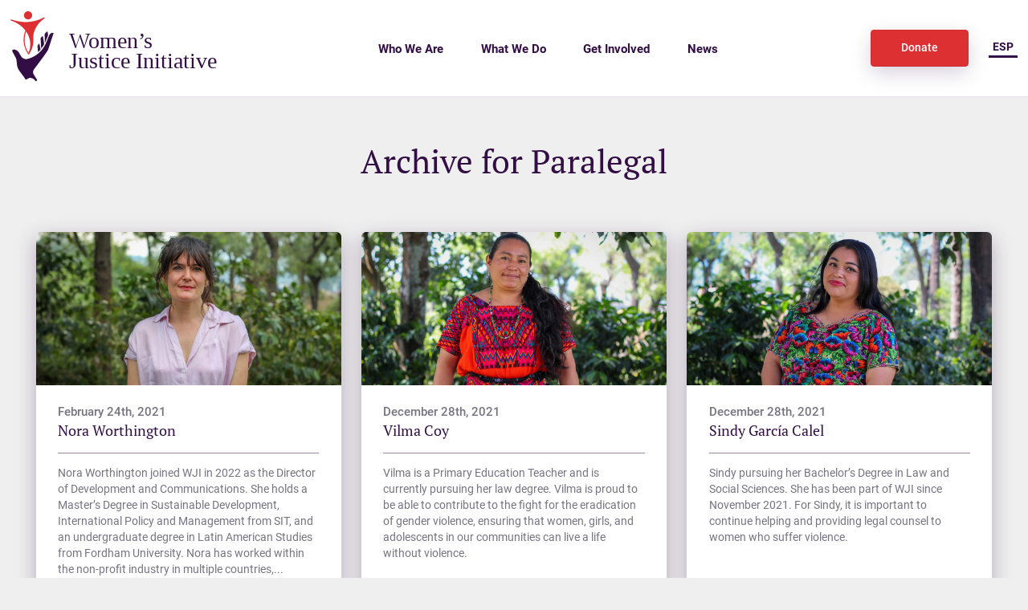

--- FILE ---
content_type: text/html; charset=UTF-8
request_url: https://womens-justice.org/job/paralegal/
body_size: 73159
content:
<!doctype html>
<html lang="en-US" class="no-js" data-page-id="12">
<head>
    <meta charset="UTF-8">
    <meta name="viewport" content="width=device-width, initial-scale=1.0">
    <meta http-equiv="X-UA-Compatible" content="IE=edge,chrome=1" />
    <!-- Prevent Safari and Edge from detecting and autoformatting phone numbers as links -->
    <meta name="format-detection" content="telephone=no"/>

    <title>Paralegal Archives - Womens Justice Initiative</title>

        <link rel="apple-touch-icon" sizes="57x57" href="/apple-icon-57x57.png">
    <link rel="apple-touch-icon" sizes="60x60" href="/apple-icon-60x60.png">
    <link rel="apple-touch-icon" sizes="72x72" href="/apple-icon-72x72.png">
    <link rel="apple-touch-icon" sizes="76x76" href="/apple-icon-76x76.png">
    <link rel="apple-touch-icon" sizes="114x114" href="/apple-icon-114x114.png">
    <link rel="apple-touch-icon" sizes="120x120" href="/apple-icon-120x120.png">
    <link rel="apple-touch-icon" sizes="144x144" href="/apple-icon-144x144.png">
    <link rel="apple-touch-icon" sizes="152x152" href="/apple-icon-152x152.png">
    <link rel="apple-touch-icon" sizes="180x180" href="/apple-icon-180x180.png">
    <link rel="icon" type="image/png" sizes="192x192"  href="/android-icon-192x192.png">
    <link rel="icon" type="image/png" sizes="32x32" href="/favicon-32x32.png">
    <link rel="icon" type="image/png" sizes="96x96" href="/favicon-96x96.png">
    <link rel="icon" type="image/png" sizes="16x16" href="/favicon-16x16.png">
    <link rel="manifest" href="/manifest.json">
    <meta name="msapplication-TileColor" content="#ffffff">
    <meta name="msapplication-TileImage" content="/ms-icon-144x144.png">
    <meta name="theme-color" content="#ffffff">

    <link rel="pingback" href="https://womens-justice.org/xmlrpc.php">

    
    <script>
      document.documentElement.classList.remove('no-js');
      document.documentElement.classList.add('js');
    </script>

    <meta name='robots' content='index, follow, max-image-preview:large, max-snippet:-1, max-video-preview:-1' />
<link rel="alternate" hreflang="en" href="https://womens-justice.org/job/paralegal/" />
<link rel="alternate" hreflang="es" href="https://womens-justice.org/job/paralegal-es/?lang=es" />
<link rel="alternate" hreflang="x-default" href="https://womens-justice.org/job/paralegal/" />

	<!-- This site is optimized with the Yoast SEO plugin v20.7 - https://yoast.com/wordpress/plugins/seo/ -->
	<link rel="canonical" href="https://womens-justice.org/job/paralegal/" />
	<meta property="og:locale" content="en_US" />
	<meta property="og:type" content="article" />
	<meta property="og:title" content="Paralegal Archives - Womens Justice Initiative" />
	<meta property="og:url" content="https://womens-justice.org/job/paralegal/" />
	<meta property="og:site_name" content="Womens Justice Initiative" />
	<meta name="twitter:card" content="summary_large_image" />
	<style media="all">img.wp-smiley,img.emoji{display:inline !important;border:none !important;box-shadow:none !important;height:1em !important;width:1em !important;margin:0 .07em !important;vertical-align:-.1em !important;background:0 0 !important;padding:0 !important}
/* To be replaced in `head` to control optm data location */
@charset "UTF-8";.wp-block-archives{box-sizing:border-box}.wp-block-archives-dropdown label{display:block}.wp-block-avatar{box-sizing:border-box}.wp-block-avatar.aligncenter{text-align:center}.wp-block-audio{box-sizing:border-box}.wp-block-audio figcaption{margin-bottom:1em;margin-top:.5em}.wp-block-audio audio{min-width:300px;width:100%}.wp-block-button__link{box-sizing:border-box;cursor:pointer;display:inline-block;text-align:center;word-break:break-word}.wp-block-button__link.aligncenter{text-align:center}.wp-block-button__link.alignright{text-align:right}:where(.wp-block-button__link){border-radius:9999px;box-shadow:none;padding:calc(.667em + 2px) calc(1.333em + 2px);text-decoration:none}.wp-block-button[style*=text-decoration] .wp-block-button__link{text-decoration:inherit}.wp-block-buttons>.wp-block-button.has-custom-width{max-width:none}.wp-block-buttons>.wp-block-button.has-custom-width .wp-block-button__link{width:100%}.wp-block-buttons>.wp-block-button.has-custom-font-size .wp-block-button__link{font-size:inherit}.wp-block-buttons>.wp-block-button.wp-block-button__width-25{width:calc(25% - var(--wp--style--block-gap, .5em)*.75)}.wp-block-buttons>.wp-block-button.wp-block-button__width-50{width:calc(50% - var(--wp--style--block-gap, .5em)*.5)}.wp-block-buttons>.wp-block-button.wp-block-button__width-75{width:calc(75% - var(--wp--style--block-gap, .5em)*.25)}.wp-block-buttons>.wp-block-button.wp-block-button__width-100{flex-basis:100%;width:100%}.wp-block-buttons.is-vertical>.wp-block-button.wp-block-button__width-25{width:25%}.wp-block-buttons.is-vertical>.wp-block-button.wp-block-button__width-50{width:50%}.wp-block-buttons.is-vertical>.wp-block-button.wp-block-button__width-75{width:75%}.wp-block-button.is-style-squared,.wp-block-button__link.wp-block-button.is-style-squared{border-radius:0}.wp-block-button.no-border-radius,.wp-block-button__link.no-border-radius{border-radius:0!important}.wp-block-button .wp-block-button__link.is-style-outline,.wp-block-button.is-style-outline>.wp-block-button__link{border:2px solid;padding:.667em 1.333em}.wp-block-button .wp-block-button__link.is-style-outline:not(.has-text-color),.wp-block-button.is-style-outline>.wp-block-button__link:not(.has-text-color){color:currentColor}.wp-block-button .wp-block-button__link.is-style-outline:not(.has-background),.wp-block-button.is-style-outline>.wp-block-button__link:not(.has-background){background-color:transparent;background-image:none}.wp-block-buttons.is-vertical{flex-direction:column}.wp-block-buttons.is-vertical>.wp-block-button:last-child{margin-bottom:0}.wp-block-buttons>.wp-block-button{display:inline-block;margin:0}.wp-block-buttons.is-content-justification-left{justify-content:flex-start}.wp-block-buttons.is-content-justification-left.is-vertical{align-items:flex-start}.wp-block-buttons.is-content-justification-center{justify-content:center}.wp-block-buttons.is-content-justification-center.is-vertical{align-items:center}.wp-block-buttons.is-content-justification-right{justify-content:flex-end}.wp-block-buttons.is-content-justification-right.is-vertical{align-items:flex-end}.wp-block-buttons.is-content-justification-space-between{justify-content:space-between}.wp-block-buttons.aligncenter{text-align:center}.wp-block-buttons:not(.is-content-justification-space-between,.is-content-justification-right,.is-content-justification-left,.is-content-justification-center) .wp-block-button.aligncenter{margin-left:auto;margin-right:auto;width:100%}.wp-block-buttons[style*=text-decoration] .wp-block-button,.wp-block-buttons[style*=text-decoration] .wp-block-button__link{text-decoration:inherit}.wp-block-buttons.has-custom-font-size .wp-block-button__link{font-size:inherit}.wp-block-button.aligncenter,.wp-block-calendar{text-align:center}.wp-block-calendar td,.wp-block-calendar th{border:1px solid;padding:.25em}.wp-block-calendar th{font-weight:400}.wp-block-calendar caption{background-color:inherit}.wp-block-calendar table{border-collapse:collapse;width:100%}.wp-block-calendar table:where(:not(.has-text-color)){color:#40464d}.wp-block-calendar table:where(:not(.has-text-color)) td,.wp-block-calendar table:where(:not(.has-text-color)) th{border-color:#ddd}.wp-block-calendar table.has-background th{background-color:inherit}.wp-block-calendar table.has-text-color th{color:inherit}:where(.wp-block-calendar table:not(.has-background) th){background:#ddd}.wp-block-categories{box-sizing:border-box}.wp-block-categories.alignleft{margin-right:2em}.wp-block-categories.alignright{margin-left:2em}.wp-block-code{box-sizing:border-box}.wp-block-code code{display:block;font-family:inherit;overflow-wrap:break-word;white-space:pre-wrap}.wp-block-columns{align-items:normal!important;box-sizing:border-box;display:flex;flex-wrap:wrap!important;margin-bottom:1.75em}@media (min-width:782px){.wp-block-columns{flex-wrap:nowrap!important}}.wp-block-columns.are-vertically-aligned-top{align-items:flex-start}.wp-block-columns.are-vertically-aligned-center{align-items:center}.wp-block-columns.are-vertically-aligned-bottom{align-items:flex-end}@media (max-width:781px){.wp-block-columns:not(.is-not-stacked-on-mobile)>.wp-block-column{flex-basis:100%!important}}@media (min-width:782px){.wp-block-columns:not(.is-not-stacked-on-mobile)>.wp-block-column{flex-basis:0;flex-grow:1}.wp-block-columns:not(.is-not-stacked-on-mobile)>.wp-block-column[style*=flex-basis]{flex-grow:0}}.wp-block-columns.is-not-stacked-on-mobile{flex-wrap:nowrap!important}.wp-block-columns.is-not-stacked-on-mobile>.wp-block-column{flex-basis:0;flex-grow:1}.wp-block-columns.is-not-stacked-on-mobile>.wp-block-column[style*=flex-basis]{flex-grow:0}:where(.wp-block-columns.has-background){padding:1.25em 2.375em}.wp-block-column{flex-grow:1;min-width:0;overflow-wrap:break-word;word-break:break-word}.wp-block-column.is-vertically-aligned-top{align-self:flex-start}.wp-block-column.is-vertically-aligned-center{align-self:center}.wp-block-column.is-vertically-aligned-bottom{align-self:flex-end}.wp-block-column.is-vertically-aligned-bottom,.wp-block-column.is-vertically-aligned-center,.wp-block-column.is-vertically-aligned-top{width:100%}.wp-block-post-comments{box-sizing:border-box}.wp-block-post-comments .alignleft{float:left}.wp-block-post-comments .alignright{float:right}.wp-block-post-comments .navigation:after{clear:both;content:"";display:table}.wp-block-post-comments .commentlist{clear:both;list-style:none;margin:0;padding:0}.wp-block-post-comments .commentlist .comment{min-height:2.25em;padding-left:3.25em}.wp-block-post-comments .commentlist .comment p{font-size:1em;line-height:1.8;margin:1em 0}.wp-block-post-comments .commentlist .children{list-style:none;margin:0;padding:0}.wp-block-post-comments .comment-author{line-height:1.5}.wp-block-post-comments .comment-author .avatar{border-radius:1.5em;display:block;float:left;height:2.5em;margin-right:.75em;margin-top:.5em;width:2.5em}.wp-block-post-comments .comment-author cite{font-style:normal}.wp-block-post-comments .comment-meta{font-size:.875em;line-height:1.5}.wp-block-post-comments .comment-meta b{font-weight:400}.wp-block-post-comments .comment-meta .comment-awaiting-moderation{display:block;margin-bottom:1em;margin-top:1em}.wp-block-post-comments .comment-body .commentmetadata{font-size:.875em}.wp-block-post-comments .comment-form-author label,.wp-block-post-comments .comment-form-comment label,.wp-block-post-comments .comment-form-email label,.wp-block-post-comments .comment-form-url label{display:block;margin-bottom:.25em}.wp-block-post-comments .comment-form input:not([type=submit]):not([type=checkbox]),.wp-block-post-comments .comment-form textarea{box-sizing:border-box;display:block;width:100%}.wp-block-post-comments .comment-form-cookies-consent{display:flex;gap:.25em}.wp-block-post-comments .comment-form-cookies-consent #wp-comment-cookies-consent{margin-top:.35em}.wp-block-post-comments .comment-reply-title{margin-bottom:0}.wp-block-post-comments .comment-reply-title :where(small){font-size:var(--wp--preset--font-size--medium,smaller);margin-left:.5em}.wp-block-post-comments .reply{font-size:.875em;margin-bottom:1.4em}.wp-block-post-comments input:not([type=submit]),.wp-block-post-comments textarea{border:1px solid #949494;font-family:inherit;font-size:1em}.wp-block-post-comments input:not([type=submit]):not([type=checkbox]),.wp-block-post-comments textarea{padding:calc(.667em + 2px)}:where(.wp-block-post-comments input[type=submit]){border:none}.wp-block-comments-pagination>.wp-block-comments-pagination-next,.wp-block-comments-pagination>.wp-block-comments-pagination-numbers,.wp-block-comments-pagination>.wp-block-comments-pagination-previous{margin-bottom:.5em;margin-right:.5em}.wp-block-comments-pagination>.wp-block-comments-pagination-next:last-child,.wp-block-comments-pagination>.wp-block-comments-pagination-numbers:last-child,.wp-block-comments-pagination>.wp-block-comments-pagination-previous:last-child{margin-right:0}.wp-block-comments-pagination .wp-block-comments-pagination-previous-arrow{display:inline-block;margin-right:1ch}.wp-block-comments-pagination .wp-block-comments-pagination-previous-arrow:not(.is-arrow-chevron){transform:scaleX(1)}.wp-block-comments-pagination .wp-block-comments-pagination-next-arrow{display:inline-block;margin-left:1ch}.wp-block-comments-pagination .wp-block-comments-pagination-next-arrow:not(.is-arrow-chevron){transform:scaleX(1)}.wp-block-comments-pagination.aligncenter{justify-content:center}.wp-block-comment-template{box-sizing:border-box;list-style:none;margin-bottom:0;max-width:100%;padding:0}.wp-block-comment-template li{clear:both}.wp-block-comment-template ol{list-style:none;margin-bottom:0;max-width:100%;padding-left:2rem}.wp-block-comment-template.alignleft{float:left}.wp-block-comment-template.aligncenter{margin-left:auto;margin-right:auto;width:-moz-fit-content;width:fit-content}.wp-block-comment-template.alignright{float:right}.wp-block-cover,.wp-block-cover-image{align-items:center;background-position:50%;box-sizing:border-box;display:flex;justify-content:center;min-height:430px;padding:1em;position:relative}.wp-block-cover .has-background-dim:not([class*=-background-color]),.wp-block-cover-image .has-background-dim:not([class*=-background-color]),.wp-block-cover-image.has-background-dim:not([class*=-background-color]),.wp-block-cover.has-background-dim:not([class*=-background-color]){background-color:#000}.wp-block-cover .has-background-dim.has-background-gradient,.wp-block-cover-image .has-background-dim.has-background-gradient{background-color:transparent}.wp-block-cover-image.has-background-dim:before,.wp-block-cover.has-background-dim:before{background-color:inherit;content:""}.wp-block-cover .wp-block-cover__background,.wp-block-cover .wp-block-cover__gradient-background,.wp-block-cover-image .wp-block-cover__background,.wp-block-cover-image .wp-block-cover__gradient-background,.wp-block-cover-image.has-background-dim:not(.has-background-gradient):before,.wp-block-cover.has-background-dim:not(.has-background-gradient):before{bottom:0;left:0;opacity:.5;position:absolute;right:0;top:0;z-index:1}.wp-block-cover-image.has-background-dim.has-background-dim-10 .wp-block-cover__background,.wp-block-cover-image.has-background-dim.has-background-dim-10 .wp-block-cover__gradient-background,.wp-block-cover-image.has-background-dim.has-background-dim-10:not(.has-background-gradient):before,.wp-block-cover.has-background-dim.has-background-dim-10 .wp-block-cover__background,.wp-block-cover.has-background-dim.has-background-dim-10 .wp-block-cover__gradient-background,.wp-block-cover.has-background-dim.has-background-dim-10:not(.has-background-gradient):before{opacity:.1}.wp-block-cover-image.has-background-dim.has-background-dim-20 .wp-block-cover__background,.wp-block-cover-image.has-background-dim.has-background-dim-20 .wp-block-cover__gradient-background,.wp-block-cover-image.has-background-dim.has-background-dim-20:not(.has-background-gradient):before,.wp-block-cover.has-background-dim.has-background-dim-20 .wp-block-cover__background,.wp-block-cover.has-background-dim.has-background-dim-20 .wp-block-cover__gradient-background,.wp-block-cover.has-background-dim.has-background-dim-20:not(.has-background-gradient):before{opacity:.2}.wp-block-cover-image.has-background-dim.has-background-dim-30 .wp-block-cover__background,.wp-block-cover-image.has-background-dim.has-background-dim-30 .wp-block-cover__gradient-background,.wp-block-cover-image.has-background-dim.has-background-dim-30:not(.has-background-gradient):before,.wp-block-cover.has-background-dim.has-background-dim-30 .wp-block-cover__background,.wp-block-cover.has-background-dim.has-background-dim-30 .wp-block-cover__gradient-background,.wp-block-cover.has-background-dim.has-background-dim-30:not(.has-background-gradient):before{opacity:.3}.wp-block-cover-image.has-background-dim.has-background-dim-40 .wp-block-cover__background,.wp-block-cover-image.has-background-dim.has-background-dim-40 .wp-block-cover__gradient-background,.wp-block-cover-image.has-background-dim.has-background-dim-40:not(.has-background-gradient):before,.wp-block-cover.has-background-dim.has-background-dim-40 .wp-block-cover__background,.wp-block-cover.has-background-dim.has-background-dim-40 .wp-block-cover__gradient-background,.wp-block-cover.has-background-dim.has-background-dim-40:not(.has-background-gradient):before{opacity:.4}.wp-block-cover-image.has-background-dim.has-background-dim-50 .wp-block-cover__background,.wp-block-cover-image.has-background-dim.has-background-dim-50 .wp-block-cover__gradient-background,.wp-block-cover-image.has-background-dim.has-background-dim-50:not(.has-background-gradient):before,.wp-block-cover.has-background-dim.has-background-dim-50 .wp-block-cover__background,.wp-block-cover.has-background-dim.has-background-dim-50 .wp-block-cover__gradient-background,.wp-block-cover.has-background-dim.has-background-dim-50:not(.has-background-gradient):before{opacity:.5}.wp-block-cover-image.has-background-dim.has-background-dim-60 .wp-block-cover__background,.wp-block-cover-image.has-background-dim.has-background-dim-60 .wp-block-cover__gradient-background,.wp-block-cover-image.has-background-dim.has-background-dim-60:not(.has-background-gradient):before,.wp-block-cover.has-background-dim.has-background-dim-60 .wp-block-cover__background,.wp-block-cover.has-background-dim.has-background-dim-60 .wp-block-cover__gradient-background,.wp-block-cover.has-background-dim.has-background-dim-60:not(.has-background-gradient):before{opacity:.6}.wp-block-cover-image.has-background-dim.has-background-dim-70 .wp-block-cover__background,.wp-block-cover-image.has-background-dim.has-background-dim-70 .wp-block-cover__gradient-background,.wp-block-cover-image.has-background-dim.has-background-dim-70:not(.has-background-gradient):before,.wp-block-cover.has-background-dim.has-background-dim-70 .wp-block-cover__background,.wp-block-cover.has-background-dim.has-background-dim-70 .wp-block-cover__gradient-background,.wp-block-cover.has-background-dim.has-background-dim-70:not(.has-background-gradient):before{opacity:.7}.wp-block-cover-image.has-background-dim.has-background-dim-80 .wp-block-cover__background,.wp-block-cover-image.has-background-dim.has-background-dim-80 .wp-block-cover__gradient-background,.wp-block-cover-image.has-background-dim.has-background-dim-80:not(.has-background-gradient):before,.wp-block-cover.has-background-dim.has-background-dim-80 .wp-block-cover__background,.wp-block-cover.has-background-dim.has-background-dim-80 .wp-block-cover__gradient-background,.wp-block-cover.has-background-dim.has-background-dim-80:not(.has-background-gradient):before{opacity:.8}.wp-block-cover-image.has-background-dim.has-background-dim-90 .wp-block-cover__background,.wp-block-cover-image.has-background-dim.has-background-dim-90 .wp-block-cover__gradient-background,.wp-block-cover-image.has-background-dim.has-background-dim-90:not(.has-background-gradient):before,.wp-block-cover.has-background-dim.has-background-dim-90 .wp-block-cover__background,.wp-block-cover.has-background-dim.has-background-dim-90 .wp-block-cover__gradient-background,.wp-block-cover.has-background-dim.has-background-dim-90:not(.has-background-gradient):before{opacity:.9}.wp-block-cover-image.has-background-dim.has-background-dim-100 .wp-block-cover__background,.wp-block-cover-image.has-background-dim.has-background-dim-100 .wp-block-cover__gradient-background,.wp-block-cover-image.has-background-dim.has-background-dim-100:not(.has-background-gradient):before,.wp-block-cover.has-background-dim.has-background-dim-100 .wp-block-cover__background,.wp-block-cover.has-background-dim.has-background-dim-100 .wp-block-cover__gradient-background,.wp-block-cover.has-background-dim.has-background-dim-100:not(.has-background-gradient):before{opacity:1}.wp-block-cover .wp-block-cover__background.has-background-dim.has-background-dim-0,.wp-block-cover .wp-block-cover__gradient-background.has-background-dim.has-background-dim-0,.wp-block-cover-image .wp-block-cover__background.has-background-dim.has-background-dim-0,.wp-block-cover-image .wp-block-cover__gradient-background.has-background-dim.has-background-dim-0{opacity:0}.wp-block-cover .wp-block-cover__background.has-background-dim.has-background-dim-10,.wp-block-cover .wp-block-cover__gradient-background.has-background-dim.has-background-dim-10,.wp-block-cover-image .wp-block-cover__background.has-background-dim.has-background-dim-10,.wp-block-cover-image .wp-block-cover__gradient-background.has-background-dim.has-background-dim-10{opacity:.1}.wp-block-cover .wp-block-cover__background.has-background-dim.has-background-dim-20,.wp-block-cover .wp-block-cover__gradient-background.has-background-dim.has-background-dim-20,.wp-block-cover-image .wp-block-cover__background.has-background-dim.has-background-dim-20,.wp-block-cover-image .wp-block-cover__gradient-background.has-background-dim.has-background-dim-20{opacity:.2}.wp-block-cover .wp-block-cover__background.has-background-dim.has-background-dim-30,.wp-block-cover .wp-block-cover__gradient-background.has-background-dim.has-background-dim-30,.wp-block-cover-image .wp-block-cover__background.has-background-dim.has-background-dim-30,.wp-block-cover-image .wp-block-cover__gradient-background.has-background-dim.has-background-dim-30{opacity:.3}.wp-block-cover .wp-block-cover__background.has-background-dim.has-background-dim-40,.wp-block-cover .wp-block-cover__gradient-background.has-background-dim.has-background-dim-40,.wp-block-cover-image .wp-block-cover__background.has-background-dim.has-background-dim-40,.wp-block-cover-image .wp-block-cover__gradient-background.has-background-dim.has-background-dim-40{opacity:.4}.wp-block-cover .wp-block-cover__background.has-background-dim.has-background-dim-50,.wp-block-cover .wp-block-cover__gradient-background.has-background-dim.has-background-dim-50,.wp-block-cover-image .wp-block-cover__background.has-background-dim.has-background-dim-50,.wp-block-cover-image .wp-block-cover__gradient-background.has-background-dim.has-background-dim-50{opacity:.5}.wp-block-cover .wp-block-cover__background.has-background-dim.has-background-dim-60,.wp-block-cover .wp-block-cover__gradient-background.has-background-dim.has-background-dim-60,.wp-block-cover-image .wp-block-cover__background.has-background-dim.has-background-dim-60,.wp-block-cover-image .wp-block-cover__gradient-background.has-background-dim.has-background-dim-60{opacity:.6}.wp-block-cover .wp-block-cover__background.has-background-dim.has-background-dim-70,.wp-block-cover .wp-block-cover__gradient-background.has-background-dim.has-background-dim-70,.wp-block-cover-image .wp-block-cover__background.has-background-dim.has-background-dim-70,.wp-block-cover-image .wp-block-cover__gradient-background.has-background-dim.has-background-dim-70{opacity:.7}.wp-block-cover .wp-block-cover__background.has-background-dim.has-background-dim-80,.wp-block-cover .wp-block-cover__gradient-background.has-background-dim.has-background-dim-80,.wp-block-cover-image .wp-block-cover__background.has-background-dim.has-background-dim-80,.wp-block-cover-image .wp-block-cover__gradient-background.has-background-dim.has-background-dim-80{opacity:.8}.wp-block-cover .wp-block-cover__background.has-background-dim.has-background-dim-90,.wp-block-cover .wp-block-cover__gradient-background.has-background-dim.has-background-dim-90,.wp-block-cover-image .wp-block-cover__background.has-background-dim.has-background-dim-90,.wp-block-cover-image .wp-block-cover__gradient-background.has-background-dim.has-background-dim-90{opacity:.9}.wp-block-cover .wp-block-cover__background.has-background-dim.has-background-dim-100,.wp-block-cover .wp-block-cover__gradient-background.has-background-dim.has-background-dim-100,.wp-block-cover-image .wp-block-cover__background.has-background-dim.has-background-dim-100,.wp-block-cover-image .wp-block-cover__gradient-background.has-background-dim.has-background-dim-100{opacity:1}.wp-block-cover-image.alignleft,.wp-block-cover-image.alignright,.wp-block-cover.alignleft,.wp-block-cover.alignright{max-width:420px;width:100%}.wp-block-cover-image:after,.wp-block-cover:after{content:"";display:block;font-size:0;min-height:inherit}@supports (position:sticky){.wp-block-cover-image:after,.wp-block-cover:after{content:none}}.wp-block-cover-image.aligncenter,.wp-block-cover-image.alignleft,.wp-block-cover-image.alignright,.wp-block-cover.aligncenter,.wp-block-cover.alignleft,.wp-block-cover.alignright{display:flex}.wp-block-cover .wp-block-cover__inner-container,.wp-block-cover-image .wp-block-cover__inner-container{color:#fff;width:100%;z-index:1}.wp-block-cover-image.is-light .wp-block-cover__inner-container,.wp-block-cover.is-light .wp-block-cover__inner-container{color:#000}.wp-block-cover h1:not(.has-text-color),.wp-block-cover h2:not(.has-text-color),.wp-block-cover h3:not(.has-text-color),.wp-block-cover h4:not(.has-text-color),.wp-block-cover h5:not(.has-text-color),.wp-block-cover h6:not(.has-text-color),.wp-block-cover p:not(.has-text-color),.wp-block-cover-image h1:not(.has-text-color),.wp-block-cover-image h2:not(.has-text-color),.wp-block-cover-image h3:not(.has-text-color),.wp-block-cover-image h4:not(.has-text-color),.wp-block-cover-image h5:not(.has-text-color),.wp-block-cover-image h6:not(.has-text-color),.wp-block-cover-image p:not(.has-text-color){color:inherit}.wp-block-cover-image.is-position-top-left,.wp-block-cover.is-position-top-left{align-items:flex-start;justify-content:flex-start}.wp-block-cover-image.is-position-top-center,.wp-block-cover.is-position-top-center{align-items:flex-start;justify-content:center}.wp-block-cover-image.is-position-top-right,.wp-block-cover.is-position-top-right{align-items:flex-start;justify-content:flex-end}.wp-block-cover-image.is-position-center-left,.wp-block-cover.is-position-center-left{align-items:center;justify-content:flex-start}.wp-block-cover-image.is-position-center-center,.wp-block-cover.is-position-center-center{align-items:center;justify-content:center}.wp-block-cover-image.is-position-center-right,.wp-block-cover.is-position-center-right{align-items:center;justify-content:flex-end}.wp-block-cover-image.is-position-bottom-left,.wp-block-cover.is-position-bottom-left{align-items:flex-end;justify-content:flex-start}.wp-block-cover-image.is-position-bottom-center,.wp-block-cover.is-position-bottom-center{align-items:flex-end;justify-content:center}.wp-block-cover-image.is-position-bottom-right,.wp-block-cover.is-position-bottom-right{align-items:flex-end;justify-content:flex-end}.wp-block-cover-image.has-custom-content-position.has-custom-content-position .wp-block-cover__inner-container,.wp-block-cover.has-custom-content-position.has-custom-content-position .wp-block-cover__inner-container{margin:0;width:auto}.wp-block-cover .wp-block-cover__image-background,.wp-block-cover video.wp-block-cover__video-background,.wp-block-cover-image .wp-block-cover__image-background,.wp-block-cover-image video.wp-block-cover__video-background{border:none;bottom:0;box-shadow:none;height:100%;left:0;margin:0;max-height:none;max-width:none;-o-object-fit:cover;object-fit:cover;outline:none;padding:0;position:absolute;right:0;top:0;width:100%}.wp-block-cover-image.has-parallax,.wp-block-cover.has-parallax,.wp-block-cover__image-background.has-parallax,video.wp-block-cover__video-background.has-parallax{background-attachment:fixed;background-repeat:no-repeat;background-size:cover}@supports (-webkit-overflow-scrolling:touch){.wp-block-cover-image.has-parallax,.wp-block-cover.has-parallax,.wp-block-cover__image-background.has-parallax,video.wp-block-cover__video-background.has-parallax{background-attachment:scroll}}@media (prefers-reduced-motion:reduce){.wp-block-cover-image.has-parallax,.wp-block-cover.has-parallax,.wp-block-cover__image-background.has-parallax,video.wp-block-cover__video-background.has-parallax{background-attachment:scroll}}.wp-block-cover-image.is-repeated,.wp-block-cover.is-repeated,.wp-block-cover__image-background.is-repeated,video.wp-block-cover__video-background.is-repeated{background-repeat:repeat;background-size:auto}.wp-block-cover__image-background,.wp-block-cover__video-background{z-index:0}.wp-block-cover-image-text,.wp-block-cover-image-text a,.wp-block-cover-image-text a:active,.wp-block-cover-image-text a:focus,.wp-block-cover-image-text a:hover,.wp-block-cover-text,.wp-block-cover-text a,.wp-block-cover-text a:active,.wp-block-cover-text a:focus,.wp-block-cover-text a:hover,section.wp-block-cover-image h2,section.wp-block-cover-image h2 a,section.wp-block-cover-image h2 a:active,section.wp-block-cover-image h2 a:focus,section.wp-block-cover-image h2 a:hover{color:#fff}.wp-block-cover-image .wp-block-cover.has-left-content{justify-content:flex-start}.wp-block-cover-image .wp-block-cover.has-right-content{justify-content:flex-end}.wp-block-cover-image.has-left-content .wp-block-cover-image-text,.wp-block-cover.has-left-content .wp-block-cover-text,section.wp-block-cover-image.has-left-content>h2{margin-left:0;text-align:left}.wp-block-cover-image.has-right-content .wp-block-cover-image-text,.wp-block-cover.has-right-content .wp-block-cover-text,section.wp-block-cover-image.has-right-content>h2{margin-right:0;text-align:right}.wp-block-cover .wp-block-cover-text,.wp-block-cover-image .wp-block-cover-image-text,section.wp-block-cover-image>h2{font-size:2em;line-height:1.25;margin-bottom:0;max-width:840px;padding:.44em;text-align:center;z-index:1}.wp-block-embed.alignleft,.wp-block-embed.alignright,.wp-block[data-align=left]>[data-type="core/embed"],.wp-block[data-align=right]>[data-type="core/embed"]{max-width:360px;width:100%}.wp-block-embed.alignleft .wp-block-embed__wrapper,.wp-block-embed.alignright .wp-block-embed__wrapper,.wp-block[data-align=left]>[data-type="core/embed"] .wp-block-embed__wrapper,.wp-block[data-align=right]>[data-type="core/embed"] .wp-block-embed__wrapper{min-width:280px}.wp-block-cover .wp-block-embed{min-height:240px;min-width:320px}.wp-block-embed{overflow-wrap:break-word}.wp-block-embed figcaption{margin-bottom:1em;margin-top:.5em}.wp-block-embed iframe{max-width:100%}.wp-block-embed__wrapper{position:relative}.wp-embed-responsive .wp-has-aspect-ratio .wp-block-embed__wrapper:before{content:"";display:block;padding-top:50%}.wp-embed-responsive .wp-has-aspect-ratio iframe{bottom:0;height:100%;left:0;position:absolute;right:0;top:0;width:100%}.wp-embed-responsive .wp-embed-aspect-21-9 .wp-block-embed__wrapper:before{padding-top:42.85%}.wp-embed-responsive .wp-embed-aspect-18-9 .wp-block-embed__wrapper:before{padding-top:50%}.wp-embed-responsive .wp-embed-aspect-16-9 .wp-block-embed__wrapper:before{padding-top:56.25%}.wp-embed-responsive .wp-embed-aspect-4-3 .wp-block-embed__wrapper:before{padding-top:75%}.wp-embed-responsive .wp-embed-aspect-1-1 .wp-block-embed__wrapper:before{padding-top:100%}.wp-embed-responsive .wp-embed-aspect-9-16 .wp-block-embed__wrapper:before{padding-top:177.77%}.wp-embed-responsive .wp-embed-aspect-1-2 .wp-block-embed__wrapper:before{padding-top:200%}.wp-block-file{margin-bottom:1.5em}.wp-block-file:not(.wp-element-button){font-size:.8em}.wp-block-file.aligncenter{text-align:center}.wp-block-file.alignright{text-align:right}.wp-block-file *+.wp-block-file__button{margin-left:.75em}.wp-block-file__embed{margin-bottom:1em}:where(.wp-block-file__button){border-radius:2em;padding:.5em 1em}:where(.wp-block-file__button):is(a):active,:where(.wp-block-file__button):is(a):focus,:where(.wp-block-file__button):is(a):hover,:where(.wp-block-file__button):is(a):visited{box-shadow:none;color:#fff;opacity:.85;text-decoration:none}.blocks-gallery-grid:not(.has-nested-images),.wp-block-gallery:not(.has-nested-images){display:flex;flex-wrap:wrap;list-style-type:none;margin:0;padding:0}.blocks-gallery-grid:not(.has-nested-images) .blocks-gallery-image,.blocks-gallery-grid:not(.has-nested-images) .blocks-gallery-item,.wp-block-gallery:not(.has-nested-images) .blocks-gallery-image,.wp-block-gallery:not(.has-nested-images) .blocks-gallery-item{display:flex;flex-direction:column;flex-grow:1;justify-content:center;margin:0 1em 1em 0;position:relative;width:calc(50% - 1em)}.blocks-gallery-grid:not(.has-nested-images) .blocks-gallery-image:nth-of-type(2n),.blocks-gallery-grid:not(.has-nested-images) .blocks-gallery-item:nth-of-type(2n),.wp-block-gallery:not(.has-nested-images) .blocks-gallery-image:nth-of-type(2n),.wp-block-gallery:not(.has-nested-images) .blocks-gallery-item:nth-of-type(2n){margin-right:0}.blocks-gallery-grid:not(.has-nested-images) .blocks-gallery-image figure,.blocks-gallery-grid:not(.has-nested-images) .blocks-gallery-item figure,.wp-block-gallery:not(.has-nested-images) .blocks-gallery-image figure,.wp-block-gallery:not(.has-nested-images) .blocks-gallery-item figure{align-items:flex-end;display:flex;height:100%;justify-content:flex-start;margin:0}.blocks-gallery-grid:not(.has-nested-images) .blocks-gallery-image img,.blocks-gallery-grid:not(.has-nested-images) .blocks-gallery-item img,.wp-block-gallery:not(.has-nested-images) .blocks-gallery-image img,.wp-block-gallery:not(.has-nested-images) .blocks-gallery-item img{display:block;height:auto;max-width:100%;width:auto}.blocks-gallery-grid:not(.has-nested-images) .blocks-gallery-image figcaption,.blocks-gallery-grid:not(.has-nested-images) .blocks-gallery-item figcaption,.wp-block-gallery:not(.has-nested-images) .blocks-gallery-image figcaption,.wp-block-gallery:not(.has-nested-images) .blocks-gallery-item figcaption{background:linear-gradient(0deg,rgba(0,0,0,.7),rgba(0,0,0,.3) 70%,transparent);bottom:0;box-sizing:border-box;color:#fff;font-size:.8em;margin:0;max-height:100%;overflow:auto;padding:3em .77em .7em;position:absolute;text-align:center;width:100%;z-index:2}.blocks-gallery-grid:not(.has-nested-images) .blocks-gallery-image figcaption img,.blocks-gallery-grid:not(.has-nested-images) .blocks-gallery-item figcaption img,.wp-block-gallery:not(.has-nested-images) .blocks-gallery-image figcaption img,.wp-block-gallery:not(.has-nested-images) .blocks-gallery-item figcaption img{display:inline}.blocks-gallery-grid:not(.has-nested-images) figcaption,.wp-block-gallery:not(.has-nested-images) figcaption{flex-grow:1}.blocks-gallery-grid:not(.has-nested-images).is-cropped .blocks-gallery-image a,.blocks-gallery-grid:not(.has-nested-images).is-cropped .blocks-gallery-image img,.blocks-gallery-grid:not(.has-nested-images).is-cropped .blocks-gallery-item a,.blocks-gallery-grid:not(.has-nested-images).is-cropped .blocks-gallery-item img,.wp-block-gallery:not(.has-nested-images).is-cropped .blocks-gallery-image a,.wp-block-gallery:not(.has-nested-images).is-cropped .blocks-gallery-image img,.wp-block-gallery:not(.has-nested-images).is-cropped .blocks-gallery-item a,.wp-block-gallery:not(.has-nested-images).is-cropped .blocks-gallery-item img{flex:1;height:100%;-o-object-fit:cover;object-fit:cover;width:100%}.blocks-gallery-grid:not(.has-nested-images).columns-1 .blocks-gallery-image,.blocks-gallery-grid:not(.has-nested-images).columns-1 .blocks-gallery-item,.wp-block-gallery:not(.has-nested-images).columns-1 .blocks-gallery-image,.wp-block-gallery:not(.has-nested-images).columns-1 .blocks-gallery-item{margin-right:0;width:100%}@media (min-width:600px){.blocks-gallery-grid:not(.has-nested-images).columns-3 .blocks-gallery-image,.blocks-gallery-grid:not(.has-nested-images).columns-3 .blocks-gallery-item,.wp-block-gallery:not(.has-nested-images).columns-3 .blocks-gallery-image,.wp-block-gallery:not(.has-nested-images).columns-3 .blocks-gallery-item{margin-right:1em;width:calc(33.33333% - .66667em)}.blocks-gallery-grid:not(.has-nested-images).columns-4 .blocks-gallery-image,.blocks-gallery-grid:not(.has-nested-images).columns-4 .blocks-gallery-item,.wp-block-gallery:not(.has-nested-images).columns-4 .blocks-gallery-image,.wp-block-gallery:not(.has-nested-images).columns-4 .blocks-gallery-item{margin-right:1em;width:calc(25% - .75em)}.blocks-gallery-grid:not(.has-nested-images).columns-5 .blocks-gallery-image,.blocks-gallery-grid:not(.has-nested-images).columns-5 .blocks-gallery-item,.wp-block-gallery:not(.has-nested-images).columns-5 .blocks-gallery-image,.wp-block-gallery:not(.has-nested-images).columns-5 .blocks-gallery-item{margin-right:1em;width:calc(20% - .8em)}.blocks-gallery-grid:not(.has-nested-images).columns-6 .blocks-gallery-image,.blocks-gallery-grid:not(.has-nested-images).columns-6 .blocks-gallery-item,.wp-block-gallery:not(.has-nested-images).columns-6 .blocks-gallery-image,.wp-block-gallery:not(.has-nested-images).columns-6 .blocks-gallery-item{margin-right:1em;width:calc(16.66667% - .83333em)}.blocks-gallery-grid:not(.has-nested-images).columns-7 .blocks-gallery-image,.blocks-gallery-grid:not(.has-nested-images).columns-7 .blocks-gallery-item,.wp-block-gallery:not(.has-nested-images).columns-7 .blocks-gallery-image,.wp-block-gallery:not(.has-nested-images).columns-7 .blocks-gallery-item{margin-right:1em;width:calc(14.28571% - .85714em)}.blocks-gallery-grid:not(.has-nested-images).columns-8 .blocks-gallery-image,.blocks-gallery-grid:not(.has-nested-images).columns-8 .blocks-gallery-item,.wp-block-gallery:not(.has-nested-images).columns-8 .blocks-gallery-image,.wp-block-gallery:not(.has-nested-images).columns-8 .blocks-gallery-item{margin-right:1em;width:calc(12.5% - .875em)}.blocks-gallery-grid:not(.has-nested-images).columns-1 .blocks-gallery-image:nth-of-type(1n),.blocks-gallery-grid:not(.has-nested-images).columns-1 .blocks-gallery-item:nth-of-type(1n),.blocks-gallery-grid:not(.has-nested-images).columns-2 .blocks-gallery-image:nth-of-type(2n),.blocks-gallery-grid:not(.has-nested-images).columns-2 .blocks-gallery-item:nth-of-type(2n),.blocks-gallery-grid:not(.has-nested-images).columns-3 .blocks-gallery-image:nth-of-type(3n),.blocks-gallery-grid:not(.has-nested-images).columns-3 .blocks-gallery-item:nth-of-type(3n),.blocks-gallery-grid:not(.has-nested-images).columns-4 .blocks-gallery-image:nth-of-type(4n),.blocks-gallery-grid:not(.has-nested-images).columns-4 .blocks-gallery-item:nth-of-type(4n),.blocks-gallery-grid:not(.has-nested-images).columns-5 .blocks-gallery-image:nth-of-type(5n),.blocks-gallery-grid:not(.has-nested-images).columns-5 .blocks-gallery-item:nth-of-type(5n),.blocks-gallery-grid:not(.has-nested-images).columns-6 .blocks-gallery-image:nth-of-type(6n),.blocks-gallery-grid:not(.has-nested-images).columns-6 .blocks-gallery-item:nth-of-type(6n),.blocks-gallery-grid:not(.has-nested-images).columns-7 .blocks-gallery-image:nth-of-type(7n),.blocks-gallery-grid:not(.has-nested-images).columns-7 .blocks-gallery-item:nth-of-type(7n),.blocks-gallery-grid:not(.has-nested-images).columns-8 .blocks-gallery-image:nth-of-type(8n),.blocks-gallery-grid:not(.has-nested-images).columns-8 .blocks-gallery-item:nth-of-type(8n),.wp-block-gallery:not(.has-nested-images).columns-1 .blocks-gallery-image:nth-of-type(1n),.wp-block-gallery:not(.has-nested-images).columns-1 .blocks-gallery-item:nth-of-type(1n),.wp-block-gallery:not(.has-nested-images).columns-2 .blocks-gallery-image:nth-of-type(2n),.wp-block-gallery:not(.has-nested-images).columns-2 .blocks-gallery-item:nth-of-type(2n),.wp-block-gallery:not(.has-nested-images).columns-3 .blocks-gallery-image:nth-of-type(3n),.wp-block-gallery:not(.has-nested-images).columns-3 .blocks-gallery-item:nth-of-type(3n),.wp-block-gallery:not(.has-nested-images).columns-4 .blocks-gallery-image:nth-of-type(4n),.wp-block-gallery:not(.has-nested-images).columns-4 .blocks-gallery-item:nth-of-type(4n),.wp-block-gallery:not(.has-nested-images).columns-5 .blocks-gallery-image:nth-of-type(5n),.wp-block-gallery:not(.has-nested-images).columns-5 .blocks-gallery-item:nth-of-type(5n),.wp-block-gallery:not(.has-nested-images).columns-6 .blocks-gallery-image:nth-of-type(6n),.wp-block-gallery:not(.has-nested-images).columns-6 .blocks-gallery-item:nth-of-type(6n),.wp-block-gallery:not(.has-nested-images).columns-7 .blocks-gallery-image:nth-of-type(7n),.wp-block-gallery:not(.has-nested-images).columns-7 .blocks-gallery-item:nth-of-type(7n),.wp-block-gallery:not(.has-nested-images).columns-8 .blocks-gallery-image:nth-of-type(8n),.wp-block-gallery:not(.has-nested-images).columns-8 .blocks-gallery-item:nth-of-type(8n){margin-right:0}}.blocks-gallery-grid:not(.has-nested-images) .blocks-gallery-image:last-child,.blocks-gallery-grid:not(.has-nested-images) .blocks-gallery-item:last-child,.wp-block-gallery:not(.has-nested-images) .blocks-gallery-image:last-child,.wp-block-gallery:not(.has-nested-images) .blocks-gallery-item:last-child{margin-right:0}.blocks-gallery-grid:not(.has-nested-images).alignleft,.blocks-gallery-grid:not(.has-nested-images).alignright,.wp-block-gallery:not(.has-nested-images).alignleft,.wp-block-gallery:not(.has-nested-images).alignright{max-width:420px;width:100%}.blocks-gallery-grid:not(.has-nested-images).aligncenter .blocks-gallery-item figure,.wp-block-gallery:not(.has-nested-images).aligncenter .blocks-gallery-item figure{justify-content:center}.wp-block-gallery:not(.is-cropped) .blocks-gallery-item{align-self:flex-start}figure.wp-block-gallery.has-nested-images{align-items:normal}.wp-block-gallery.has-nested-images figure.wp-block-image:not(#individual-image){margin:0;width:calc(50% - var(--wp--style--unstable-gallery-gap, 16px)/2)}.wp-block-gallery.has-nested-images figure.wp-block-image{box-sizing:border-box;display:flex;flex-direction:column;flex-grow:1;justify-content:center;max-width:100%;position:relative}.wp-block-gallery.has-nested-images figure.wp-block-image>a,.wp-block-gallery.has-nested-images figure.wp-block-image>div{flex-direction:column;flex-grow:1;margin:0}.wp-block-gallery.has-nested-images figure.wp-block-image img{display:block;height:auto;max-width:100%!important;width:auto}.wp-block-gallery.has-nested-images figure.wp-block-image figcaption{background:linear-gradient(0deg,rgba(0,0,0,.7),rgba(0,0,0,.3) 70%,transparent);bottom:0;box-sizing:border-box;color:#fff;font-size:13px;left:0;margin-bottom:0;max-height:60%;overflow:auto;padding:0 8px 8px;position:absolute;text-align:center;width:100%}.wp-block-gallery.has-nested-images figure.wp-block-image figcaption img{display:inline}.wp-block-gallery.has-nested-images figure.wp-block-image figcaption a{color:inherit}.wp-block-gallery.has-nested-images figure.wp-block-image.has-custom-border img{box-sizing:border-box}.wp-block-gallery.has-nested-images figure.wp-block-image.has-custom-border>a,.wp-block-gallery.has-nested-images figure.wp-block-image.has-custom-border>div,.wp-block-gallery.has-nested-images figure.wp-block-image.is-style-rounded>a,.wp-block-gallery.has-nested-images figure.wp-block-image.is-style-rounded>div{flex:1 1 auto}.wp-block-gallery.has-nested-images figure.wp-block-image.has-custom-border figcaption,.wp-block-gallery.has-nested-images figure.wp-block-image.is-style-rounded figcaption{background:none;color:inherit;flex:initial;margin:0;padding:10px 10px 9px;position:relative}.wp-block-gallery.has-nested-images figcaption{flex-basis:100%;flex-grow:1;text-align:center}.wp-block-gallery.has-nested-images:not(.is-cropped) figure.wp-block-image:not(#individual-image){margin-bottom:auto;margin-top:0}.wp-block-gallery.has-nested-images.is-cropped figure.wp-block-image:not(#individual-image){align-self:inherit}.wp-block-gallery.has-nested-images.is-cropped figure.wp-block-image:not(#individual-image)>a,.wp-block-gallery.has-nested-images.is-cropped figure.wp-block-image:not(#individual-image)>div:not(.components-drop-zone){display:flex}.wp-block-gallery.has-nested-images.is-cropped figure.wp-block-image:not(#individual-image) a,.wp-block-gallery.has-nested-images.is-cropped figure.wp-block-image:not(#individual-image) img{flex:1 0 0%;height:100%;-o-object-fit:cover;object-fit:cover;width:100%}.wp-block-gallery.has-nested-images.columns-1 figure.wp-block-image:not(#individual-image){width:100%}@media (min-width:600px){.wp-block-gallery.has-nested-images.columns-3 figure.wp-block-image:not(#individual-image){width:calc(33.33333% - var(--wp--style--unstable-gallery-gap, 16px)*.66667)}.wp-block-gallery.has-nested-images.columns-4 figure.wp-block-image:not(#individual-image){width:calc(25% - var(--wp--style--unstable-gallery-gap, 16px)*.75)}.wp-block-gallery.has-nested-images.columns-5 figure.wp-block-image:not(#individual-image){width:calc(20% - var(--wp--style--unstable-gallery-gap, 16px)*.8)}.wp-block-gallery.has-nested-images.columns-6 figure.wp-block-image:not(#individual-image){width:calc(16.66667% - var(--wp--style--unstable-gallery-gap, 16px)*.83333)}.wp-block-gallery.has-nested-images.columns-7 figure.wp-block-image:not(#individual-image){width:calc(14.28571% - var(--wp--style--unstable-gallery-gap, 16px)*.85714)}.wp-block-gallery.has-nested-images.columns-8 figure.wp-block-image:not(#individual-image){width:calc(12.5% - var(--wp--style--unstable-gallery-gap, 16px)*.875)}.wp-block-gallery.has-nested-images.columns-default figure.wp-block-image:not(#individual-image){width:calc(33.33% - var(--wp--style--unstable-gallery-gap, 16px)*.66667)}.wp-block-gallery.has-nested-images.columns-default figure.wp-block-image:not(#individual-image):first-child:nth-last-child(2),.wp-block-gallery.has-nested-images.columns-default figure.wp-block-image:not(#individual-image):first-child:nth-last-child(2)~figure.wp-block-image:not(#individual-image){width:calc(50% - var(--wp--style--unstable-gallery-gap, 16px)*.5)}.wp-block-gallery.has-nested-images.columns-default figure.wp-block-image:not(#individual-image):first-child:last-child{width:100%}}.wp-block-gallery.has-nested-images.alignleft,.wp-block-gallery.has-nested-images.alignright{max-width:420px;width:100%}.wp-block-gallery.has-nested-images.aligncenter{justify-content:center}.wp-block-group{box-sizing:border-box}h1.has-background,h2.has-background,h3.has-background,h4.has-background,h5.has-background,h6.has-background{padding:1.25em 2.375em}.wp-block-image img{height:auto;max-width:100%;vertical-align:bottom}.wp-block-image img,.wp-block-image.has-custom-border img{box-sizing:border-box}.wp-block-image.aligncenter{text-align:center}.wp-block-image.alignfull img,.wp-block-image.alignwide img{height:auto;width:100%}.wp-block-image .aligncenter,.wp-block-image .alignleft,.wp-block-image .alignright,.wp-block-image.aligncenter,.wp-block-image.alignleft,.wp-block-image.alignright{display:table}.wp-block-image .aligncenter>figcaption,.wp-block-image .alignleft>figcaption,.wp-block-image .alignright>figcaption,.wp-block-image.aligncenter>figcaption,.wp-block-image.alignleft>figcaption,.wp-block-image.alignright>figcaption{caption-side:bottom;display:table-caption}.wp-block-image .alignleft{float:left;margin:.5em 1em .5em 0}.wp-block-image .alignright{float:right;margin:.5em 0 .5em 1em}.wp-block-image .aligncenter{margin-left:auto;margin-right:auto}.wp-block-image figcaption{margin-bottom:1em;margin-top:.5em}.wp-block-image .is-style-rounded img,.wp-block-image.is-style-circle-mask img,.wp-block-image.is-style-rounded img{border-radius:9999px}@supports ((-webkit-mask-image:none) or (mask-image:none)) or (-webkit-mask-image:none){.wp-block-image.is-style-circle-mask img{border-radius:0;-webkit-mask-image:url('data:image/svg+xml;utf8,<svg viewBox="0 0 100 100" xmlns="http://www.w3.org/2000/svg"><circle cx="50" cy="50" r="50"/></svg>');mask-image:url('data:image/svg+xml;utf8,<svg viewBox="0 0 100 100" xmlns="http://www.w3.org/2000/svg"><circle cx="50" cy="50" r="50"/></svg>');mask-mode:alpha;-webkit-mask-position:center;mask-position:center;-webkit-mask-repeat:no-repeat;mask-repeat:no-repeat;-webkit-mask-size:contain;mask-size:contain}}.wp-block-image :where(.has-border-color){border-style:solid}.wp-block-image :where([style*=border-top-color]){border-top-style:solid}.wp-block-image :where([style*=border-right-color]){border-right-style:solid}.wp-block-image :where([style*=border-bottom-color]){border-bottom-style:solid}.wp-block-image :where([style*=border-left-color]){border-left-style:solid}.wp-block-image :where([style*=border-width]){border-style:solid}.wp-block-image :where([style*=border-top-width]){border-top-style:solid}.wp-block-image :where([style*=border-right-width]){border-right-style:solid}.wp-block-image :where([style*=border-bottom-width]){border-bottom-style:solid}.wp-block-image :where([style*=border-left-width]){border-left-style:solid}.wp-block-image figure{margin:0}ol.wp-block-latest-comments{box-sizing:border-box;margin-left:0}.wp-block-latest-comments .wp-block-latest-comments{padding-left:0}.wp-block-latest-comments__comment{line-height:1.1;list-style:none;margin-bottom:1em}.has-avatars .wp-block-latest-comments__comment{list-style:none;min-height:2.25em}.has-avatars .wp-block-latest-comments__comment .wp-block-latest-comments__comment-excerpt,.has-avatars .wp-block-latest-comments__comment .wp-block-latest-comments__comment-meta{margin-left:3.25em}.has-dates .wp-block-latest-comments__comment,.has-excerpts .wp-block-latest-comments__comment{line-height:1.5}.wp-block-latest-comments__comment-excerpt p{font-size:.875em;line-height:1.8;margin:.36em 0 1.4em}.wp-block-latest-comments__comment-date{display:block;font-size:.75em}.wp-block-latest-comments .avatar,.wp-block-latest-comments__comment-avatar{border-radius:1.5em;display:block;float:left;height:2.5em;margin-right:.75em;width:2.5em}.wp-block-latest-posts{box-sizing:border-box}.wp-block-latest-posts.alignleft{margin-right:2em}.wp-block-latest-posts.alignright{margin-left:2em}.wp-block-latest-posts.wp-block-latest-posts__list{list-style:none;padding-left:0}.wp-block-latest-posts.wp-block-latest-posts__list li{clear:both}.wp-block-latest-posts.is-grid{display:flex;flex-wrap:wrap;padding:0}.wp-block-latest-posts.is-grid li{margin:0 1.25em 1.25em 0;width:100%}@media (min-width:600px){.wp-block-latest-posts.columns-2 li{width:calc(50% - .625em)}.wp-block-latest-posts.columns-2 li:nth-child(2n){margin-right:0}.wp-block-latest-posts.columns-3 li{width:calc(33.33333% - .83333em)}.wp-block-latest-posts.columns-3 li:nth-child(3n){margin-right:0}.wp-block-latest-posts.columns-4 li{width:calc(25% - .9375em)}.wp-block-latest-posts.columns-4 li:nth-child(4n){margin-right:0}.wp-block-latest-posts.columns-5 li{width:calc(20% - 1em)}.wp-block-latest-posts.columns-5 li:nth-child(5n){margin-right:0}.wp-block-latest-posts.columns-6 li{width:calc(16.66667% - 1.04167em)}.wp-block-latest-posts.columns-6 li:nth-child(6n){margin-right:0}}.wp-block-latest-posts__post-author,.wp-block-latest-posts__post-date{display:block;font-size:.8125em}.wp-block-latest-posts__post-excerpt{margin-bottom:1em;margin-top:.5em}.wp-block-latest-posts__featured-image a{display:inline-block}.wp-block-latest-posts__featured-image img{height:auto;max-width:100%;width:auto}.wp-block-latest-posts__featured-image.alignleft{float:left;margin-right:1em}.wp-block-latest-posts__featured-image.alignright{float:right;margin-left:1em}.wp-block-latest-posts__featured-image.aligncenter{margin-bottom:1em;text-align:center}ol,ul{box-sizing:border-box}ol.has-background,ul.has-background{padding:1.25em 2.375em}.wp-block-media-text{box-sizing:border-box;
  /*!rtl:begin:ignore*/direction:ltr;
  /*!rtl:end:ignore*/display:grid;grid-template-columns:50% 1fr;grid-template-rows:auto}.wp-block-media-text.has-media-on-the-right{grid-template-columns:1fr 50%}.wp-block-media-text.is-vertically-aligned-top .wp-block-media-text__content,.wp-block-media-text.is-vertically-aligned-top .wp-block-media-text__media{align-self:start}.wp-block-media-text .wp-block-media-text__content,.wp-block-media-text .wp-block-media-text__media,.wp-block-media-text.is-vertically-aligned-center .wp-block-media-text__content,.wp-block-media-text.is-vertically-aligned-center .wp-block-media-text__media{align-self:center}.wp-block-media-text.is-vertically-aligned-bottom .wp-block-media-text__content,.wp-block-media-text.is-vertically-aligned-bottom .wp-block-media-text__media{align-self:end}.wp-block-media-text .wp-block-media-text__media{
  /*!rtl:begin:ignore*/grid-column:1;grid-row:1;
  /*!rtl:end:ignore*/margin:0}.wp-block-media-text .wp-block-media-text__content{direction:ltr;
  /*!rtl:begin:ignore*/grid-column:2;grid-row:1;
  /*!rtl:end:ignore*/padding:0 8%;word-break:break-word}.wp-block-media-text.has-media-on-the-right .wp-block-media-text__media{
  /*!rtl:begin:ignore*/grid-column:2;grid-row:1
  /*!rtl:end:ignore*/}.wp-block-media-text.has-media-on-the-right .wp-block-media-text__content{
  /*!rtl:begin:ignore*/grid-column:1;grid-row:1
  /*!rtl:end:ignore*/}.wp-block-media-text__media img,.wp-block-media-text__media video{height:auto;max-width:unset;vertical-align:middle;width:100%}.wp-block-media-text.is-image-fill .wp-block-media-text__media{background-size:cover;height:100%;min-height:250px}.wp-block-media-text.is-image-fill .wp-block-media-text__media>a{display:block;height:100%}.wp-block-media-text.is-image-fill .wp-block-media-text__media img{clip:rect(0,0,0,0);border:0;height:1px;margin:-1px;overflow:hidden;padding:0;position:absolute;width:1px}@media (max-width:600px){.wp-block-media-text.is-stacked-on-mobile{grid-template-columns:100%!important}.wp-block-media-text.is-stacked-on-mobile .wp-block-media-text__media{grid-column:1;grid-row:1}.wp-block-media-text.is-stacked-on-mobile .wp-block-media-text__content{grid-column:1;grid-row:2}}.wp-block-navigation{--navigation-layout-justification-setting:flex-start;--navigation-layout-direction:row;--navigation-layout-wrap:wrap;--navigation-layout-justify:flex-start;--navigation-layout-align:center;position:relative}.wp-block-navigation ul{margin-bottom:0;margin-left:0;margin-top:0;padding-left:0}.wp-block-navigation ul,.wp-block-navigation ul li{list-style:none;padding:0}.wp-block-navigation .wp-block-navigation-item{align-items:center;display:flex;position:relative}.wp-block-navigation .wp-block-navigation-item .wp-block-navigation__submenu-container:empty{display:none}.wp-block-navigation .wp-block-navigation-item__content{display:block}.wp-block-navigation .wp-block-navigation-item__content.wp-block-navigation-item__content{color:inherit}.wp-block-navigation.has-text-decoration-underline .wp-block-navigation-item__content,.wp-block-navigation.has-text-decoration-underline .wp-block-navigation-item__content:active,.wp-block-navigation.has-text-decoration-underline .wp-block-navigation-item__content:focus{text-decoration:underline}.wp-block-navigation.has-text-decoration-line-through .wp-block-navigation-item__content,.wp-block-navigation.has-text-decoration-line-through .wp-block-navigation-item__content:active,.wp-block-navigation.has-text-decoration-line-through .wp-block-navigation-item__content:focus{text-decoration:line-through}.wp-block-navigation:where(:not([class*=has-text-decoration])) a{text-decoration:none}.wp-block-navigation:where(:not([class*=has-text-decoration])) a:active,.wp-block-navigation:where(:not([class*=has-text-decoration])) a:focus{text-decoration:none}.wp-block-navigation .wp-block-navigation__submenu-icon{align-self:center;background-color:inherit;border:none;color:currentColor;display:inline-block;font-size:inherit;height:.6em;line-height:0;margin-left:.25em;padding:0;width:.6em}.wp-block-navigation .wp-block-navigation__submenu-icon svg{stroke:currentColor;display:inline-block;height:inherit;margin-top:.075em;width:inherit}.wp-block-navigation.is-vertical{--navigation-layout-direction:column;--navigation-layout-justify:initial;--navigation-layout-align:flex-start}.wp-block-navigation.no-wrap{--navigation-layout-wrap:nowrap}.wp-block-navigation.items-justified-center{--navigation-layout-justification-setting:center;--navigation-layout-justify:center}.wp-block-navigation.items-justified-center.is-vertical{--navigation-layout-align:center}.wp-block-navigation.items-justified-right{--navigation-layout-justification-setting:flex-end;--navigation-layout-justify:flex-end}.wp-block-navigation.items-justified-right.is-vertical{--navigation-layout-align:flex-end}.wp-block-navigation.items-justified-space-between{--navigation-layout-justification-setting:space-between;--navigation-layout-justify:space-between}.wp-block-navigation .has-child .wp-block-navigation__submenu-container{align-items:normal;background-color:inherit;color:inherit;display:flex;flex-direction:column;height:0;left:-1px;opacity:0;overflow:hidden;position:absolute;top:100%;transition:opacity .1s linear;visibility:hidden;width:0;z-index:2}.wp-block-navigation .has-child .wp-block-navigation__submenu-container>.wp-block-navigation-item>.wp-block-navigation-item__content{display:flex;flex-grow:1}.wp-block-navigation .has-child .wp-block-navigation__submenu-container>.wp-block-navigation-item>.wp-block-navigation-item__content .wp-block-navigation__submenu-icon{margin-left:auto;margin-right:0}.wp-block-navigation .has-child .wp-block-navigation__submenu-container .wp-block-navigation-item__content{margin:0}@media (min-width:782px){.wp-block-navigation .has-child .wp-block-navigation__submenu-container .wp-block-navigation__submenu-container{left:100%;top:-1px}.wp-block-navigation .has-child .wp-block-navigation__submenu-container .wp-block-navigation__submenu-container:before{background:transparent;content:"";display:block;height:100%;position:absolute;right:100%;width:.5em}.wp-block-navigation .has-child .wp-block-navigation__submenu-container .wp-block-navigation__submenu-icon{margin-right:.25em}.wp-block-navigation .has-child .wp-block-navigation__submenu-container .wp-block-navigation__submenu-icon svg{transform:rotate(-90deg)}}.wp-block-navigation .has-child:not(.open-on-click):hover>.wp-block-navigation__submenu-container{height:auto;min-width:200px;opacity:1;overflow:visible;visibility:visible;width:auto}.wp-block-navigation .has-child:not(.open-on-click):not(.open-on-hover-click):focus-within>.wp-block-navigation__submenu-container{height:auto;min-width:200px;opacity:1;overflow:visible;visibility:visible;width:auto}.wp-block-navigation .has-child .wp-block-navigation-submenu__toggle[aria-expanded=true]~.wp-block-navigation__submenu-container{height:auto;min-width:200px;opacity:1;overflow:visible;visibility:visible;width:auto}.wp-block-navigation.has-background .has-child .wp-block-navigation__submenu-container{left:0;top:100%}@media (min-width:782px){.wp-block-navigation.has-background .has-child .wp-block-navigation__submenu-container .wp-block-navigation__submenu-container{left:100%;top:0}}.wp-block-navigation-submenu{display:flex;position:relative}.wp-block-navigation-submenu .wp-block-navigation__submenu-icon svg{stroke:currentColor}button.wp-block-navigation-item__content{background-color:transparent;border:none;color:currentColor;font-family:inherit;font-size:inherit;font-style:inherit;font-weight:inherit;line-height:inherit;text-align:left;text-transform:inherit}.wp-block-navigation-submenu__toggle{cursor:pointer}.wp-block-navigation-item.open-on-click .wp-block-navigation-submenu__toggle{padding-right:.85em}.wp-block-navigation-item.open-on-click .wp-block-navigation-submenu__toggle+.wp-block-navigation__submenu-icon{margin-left:-.6em;pointer-events:none}.wp-block-navigation .wp-block-page-list,.wp-block-navigation__container,.wp-block-navigation__responsive-close,.wp-block-navigation__responsive-container,.wp-block-navigation__responsive-container-content,.wp-block-navigation__responsive-dialog{gap:inherit}:where(.wp-block-navigation.has-background .wp-block-navigation-item a:not(.wp-element-button)),:where(.wp-block-navigation.has-background .wp-block-navigation-submenu a:not(.wp-element-button)){padding:.5em 1em}:where(.wp-block-navigation .wp-block-navigation__submenu-container .wp-block-navigation-item a:not(.wp-element-button)),:where(.wp-block-navigation .wp-block-navigation__submenu-container .wp-block-navigation-submenu a:not(.wp-element-button)),:where(.wp-block-navigation .wp-block-navigation__submenu-container .wp-block-navigation-submenu button.wp-block-navigation-item__content),:where(.wp-block-navigation .wp-block-navigation__submenu-container .wp-block-pages-list__item button.wp-block-navigation-item__content){padding:.5em 1em}.wp-block-navigation.items-justified-right .wp-block-navigation__container .has-child .wp-block-navigation__submenu-container,.wp-block-navigation.items-justified-right .wp-block-page-list>.has-child .wp-block-navigation__submenu-container,.wp-block-navigation.items-justified-space-between .wp-block-page-list>.has-child:last-child .wp-block-navigation__submenu-container,.wp-block-navigation.items-justified-space-between>.wp-block-navigation__container>.has-child:last-child .wp-block-navigation__submenu-container{left:auto;right:0}.wp-block-navigation.items-justified-right .wp-block-navigation__container .has-child .wp-block-navigation__submenu-container .wp-block-navigation__submenu-container,.wp-block-navigation.items-justified-right .wp-block-page-list>.has-child .wp-block-navigation__submenu-container .wp-block-navigation__submenu-container,.wp-block-navigation.items-justified-space-between .wp-block-page-list>.has-child:last-child .wp-block-navigation__submenu-container .wp-block-navigation__submenu-container,.wp-block-navigation.items-justified-space-between>.wp-block-navigation__container>.has-child:last-child .wp-block-navigation__submenu-container .wp-block-navigation__submenu-container{left:-1px;right:-1px}@media (min-width:782px){.wp-block-navigation.items-justified-right .wp-block-navigation__container .has-child .wp-block-navigation__submenu-container .wp-block-navigation__submenu-container,.wp-block-navigation.items-justified-right .wp-block-page-list>.has-child .wp-block-navigation__submenu-container .wp-block-navigation__submenu-container,.wp-block-navigation.items-justified-space-between .wp-block-page-list>.has-child:last-child .wp-block-navigation__submenu-container .wp-block-navigation__submenu-container,.wp-block-navigation.items-justified-space-between>.wp-block-navigation__container>.has-child:last-child .wp-block-navigation__submenu-container .wp-block-navigation__submenu-container{left:auto;right:100%}}.wp-block-navigation:not(.has-background) .wp-block-navigation__submenu-container{background-color:#fff;border:1px solid rgba(0,0,0,.15);color:#000}.wp-block-navigation__container{align-items:var(--navigation-layout-align,initial);display:flex;flex-direction:var(--navigation-layout-direction,initial);flex-wrap:var(--navigation-layout-wrap,wrap);justify-content:var(--navigation-layout-justify,initial);list-style:none;margin:0;padding-left:0}.wp-block-navigation__container .is-responsive{display:none}.wp-block-navigation__container:only-child,.wp-block-page-list:only-child{flex-grow:1}@keyframes overlay-menu__fade-in-animation{0%{opacity:0;transform:translateY(.5em)}to{opacity:1;transform:translateY(0)}}.wp-block-navigation__responsive-container{bottom:0;display:none;left:0;position:fixed;right:0;top:0}.wp-block-navigation__responsive-container .wp-block-navigation-link a{color:inherit}.wp-block-navigation__responsive-container .wp-block-navigation__responsive-container-content{align-items:var(--navigation-layout-align,initial);display:flex;flex-direction:var(--navigation-layout-direction,initial);flex-wrap:var(--navigation-layout-wrap,wrap);justify-content:var(--navigation-layout-justify,initial)}.wp-block-navigation__responsive-container:not(.is-menu-open.is-menu-open){background-color:inherit!important;color:inherit!important}.wp-block-navigation__responsive-container.is-menu-open{animation:overlay-menu__fade-in-animation .1s ease-out;animation-fill-mode:forwards;background-color:inherit;display:flex;flex-direction:column;overflow:auto;padding:var(--wp--style--root--padding-top,2rem) var(--wp--style--root--padding-right,2rem) var(--wp--style--root--padding-bottom,2rem) var(--wp--style--root--padding-left,2rem);z-index:100000}@media (prefers-reduced-motion:reduce){.wp-block-navigation__responsive-container.is-menu-open{animation-delay:0s;animation-duration:1ms}}.wp-block-navigation__responsive-container.is-menu-open .wp-block-navigation__responsive-container-content{align-items:var(--navigation-layout-justification-setting,inherit);display:flex;flex-direction:column;flex-wrap:nowrap;overflow:visible;padding-top:calc(2rem + 24px)}.wp-block-navigation__responsive-container.is-menu-open .wp-block-navigation__responsive-container-content,.wp-block-navigation__responsive-container.is-menu-open .wp-block-navigation__responsive-container-content .wp-block-navigation__container,.wp-block-navigation__responsive-container.is-menu-open .wp-block-navigation__responsive-container-content .wp-block-page-list{justify-content:flex-start}.wp-block-navigation__responsive-container.is-menu-open .wp-block-navigation__responsive-container-content .wp-block-navigation__submenu-icon{display:none}.wp-block-navigation__responsive-container.is-menu-open .wp-block-navigation__responsive-container-content .has-child .wp-block-navigation__submenu-container{border:none;height:auto;min-width:200px;opacity:1;overflow:initial;padding-left:2rem;padding-right:2rem;position:static;visibility:visible;width:auto}.wp-block-navigation__responsive-container.is-menu-open .wp-block-navigation__responsive-container-content .wp-block-navigation__container,.wp-block-navigation__responsive-container.is-menu-open .wp-block-navigation__responsive-container-content .wp-block-navigation__submenu-container{gap:inherit}.wp-block-navigation__responsive-container.is-menu-open .wp-block-navigation__responsive-container-content .wp-block-navigation__submenu-container{padding-top:var(--wp--style--block-gap,2em)}.wp-block-navigation__responsive-container.is-menu-open .wp-block-navigation__responsive-container-content .wp-block-navigation-item__content{padding:0}.wp-block-navigation__responsive-container.is-menu-open .wp-block-navigation__responsive-container-content .wp-block-navigation-item,.wp-block-navigation__responsive-container.is-menu-open .wp-block-navigation__responsive-container-content .wp-block-navigation__container,.wp-block-navigation__responsive-container.is-menu-open .wp-block-navigation__responsive-container-content .wp-block-page-list{align-items:var(--navigation-layout-justification-setting,initial);display:flex;flex-direction:column}.wp-block-navigation__responsive-container.is-menu-open .wp-block-navigation-item,.wp-block-navigation__responsive-container.is-menu-open .wp-block-navigation-item .wp-block-navigation__submenu-container,.wp-block-navigation__responsive-container.is-menu-open .wp-block-page-list{background:transparent!important;color:inherit!important}.wp-block-navigation__responsive-container.is-menu-open .wp-block-navigation__submenu-container.wp-block-navigation__submenu-container.wp-block-navigation__submenu-container.wp-block-navigation__submenu-container{left:auto;right:auto}@media (min-width:600px){.wp-block-navigation__responsive-container:not(.hidden-by-default):not(.is-menu-open){background-color:inherit;display:block;position:relative;width:100%;z-index:auto}.wp-block-navigation__responsive-container:not(.hidden-by-default):not(.is-menu-open) .wp-block-navigation__responsive-container-close{display:none}.wp-block-navigation__responsive-container.is-menu-open .wp-block-navigation__submenu-container.wp-block-navigation__submenu-container.wp-block-navigation__submenu-container.wp-block-navigation__submenu-container{left:0}}.wp-block-navigation:not(.has-background) .wp-block-navigation__responsive-container.is-menu-open{background-color:#fff;color:#000}.wp-block-navigation__toggle_button_label{font-size:1rem;font-weight:700}.wp-block-navigation__responsive-container-close,.wp-block-navigation__responsive-container-open{background:transparent;border:none;color:currentColor;cursor:pointer;margin:0;padding:0;text-transform:inherit;vertical-align:middle}.wp-block-navigation__responsive-container-close svg,.wp-block-navigation__responsive-container-open svg{fill:currentColor;display:block;height:24px;pointer-events:none;width:24px}.wp-block-navigation__responsive-container-open{display:flex}.wp-block-navigation__responsive-container-open.wp-block-navigation__responsive-container-open.wp-block-navigation__responsive-container-open{font-family:inherit;font-size:inherit;font-weight:inherit}@media (min-width:600px){.wp-block-navigation__responsive-container-open:not(.always-shown){display:none}}.wp-block-navigation__responsive-container-close{position:absolute;right:0;top:0;z-index:2}.wp-block-navigation__responsive-container-close.wp-block-navigation__responsive-container-close.wp-block-navigation__responsive-container-close{font-family:inherit;font-size:inherit;font-weight:inherit}.wp-block-navigation__responsive-close{margin-left:auto;margin-right:auto;max-width:var(--wp--style--global--wide-size,100%);width:100%}.wp-block-navigation__responsive-close:focus{outline:none}.is-menu-open .wp-block-navigation__responsive-close,.is-menu-open .wp-block-navigation__responsive-container-content,.is-menu-open .wp-block-navigation__responsive-dialog{box-sizing:border-box}.wp-block-navigation__responsive-dialog{position:relative}.has-modal-open .admin-bar .is-menu-open .wp-block-navigation__responsive-dialog{margin-top:46px}@media (min-width:782px){.has-modal-open .admin-bar .is-menu-open .wp-block-navigation__responsive-dialog{margin-top:32px}}html.has-modal-open{overflow:hidden}.wp-block-navigation .wp-block-navigation-item__label{overflow-wrap:break-word;word-break:normal}.wp-block-navigation .wp-block-navigation-item__description{display:none}.wp-block-navigation .wp-block-page-list{align-items:var(--navigation-layout-align,initial);background-color:inherit;display:flex;flex-direction:var(--navigation-layout-direction,initial);flex-wrap:var(--navigation-layout-wrap,wrap);justify-content:var(--navigation-layout-justify,initial)}.wp-block-navigation .wp-block-navigation-item{background-color:inherit}.is-small-text{font-size:.875em}.is-regular-text{font-size:1em}.is-large-text{font-size:2.25em}.is-larger-text{font-size:3em}.has-drop-cap:not(:focus):first-letter{float:left;font-size:8.4em;font-style:normal;font-weight:100;line-height:.68;margin:.05em .1em 0 0;text-transform:uppercase}body.rtl .has-drop-cap:not(:focus):first-letter{float:none;margin-left:.1em}p.has-drop-cap.has-background{overflow:hidden}p.has-background{padding:1.25em 2.375em}:where(p.has-text-color:not(.has-link-color)) a{color:inherit}.wp-block-post-author{display:flex;flex-wrap:wrap}.wp-block-post-author__byline{font-size:.5em;margin-bottom:0;margin-top:0;width:100%}.wp-block-post-author__avatar{margin-right:1em}.wp-block-post-author__bio{font-size:.7em;margin-bottom:.7em}.wp-block-post-author__content{flex-basis:0;flex-grow:1}.wp-block-post-author__name{margin:0}.wp-block-post-comments-form{box-sizing:border-box}.wp-block-post-comments-form[style*=font-weight] :where(.comment-reply-title){font-weight:inherit}.wp-block-post-comments-form[style*=font-family] :where(.comment-reply-title){font-family:inherit}.wp-block-post-comments-form[class*=-font-size] :where(.comment-reply-title),.wp-block-post-comments-form[style*=font-size] :where(.comment-reply-title){font-size:inherit}.wp-block-post-comments-form[style*=line-height] :where(.comment-reply-title){line-height:inherit}.wp-block-post-comments-form[style*=font-style] :where(.comment-reply-title){font-style:inherit}.wp-block-post-comments-form[style*=letter-spacing] :where(.comment-reply-title){letter-spacing:inherit}.wp-block-post-comments-form input[type=submit]{box-shadow:none;cursor:pointer;display:inline-block;overflow-wrap:break-word;text-align:center}.wp-block-post-comments-form input:not([type=submit]),.wp-block-post-comments-form textarea{border:1px solid #949494;font-family:inherit;font-size:1em}.wp-block-post-comments-form input:not([type=submit]):not([type=checkbox]),.wp-block-post-comments-form textarea{padding:calc(.667em + 2px)}.wp-block-post-comments-form .comment-form input:not([type=submit]):not([type=checkbox]),.wp-block-post-comments-form .comment-form textarea{box-sizing:border-box;display:block;width:100%}.wp-block-post-comments-form .comment-form-author label,.wp-block-post-comments-form .comment-form-email label,.wp-block-post-comments-form .comment-form-url label{display:block;margin-bottom:.25em}.wp-block-post-comments-form .comment-form-cookies-consent{display:flex;gap:.25em}.wp-block-post-comments-form .comment-form-cookies-consent #wp-comment-cookies-consent{margin-top:.35em}.wp-block-post-comments-form .comment-reply-title{margin-bottom:0}.wp-block-post-comments-form .comment-reply-title :where(small){font-size:var(--wp--preset--font-size--medium,smaller);margin-left:.5em}.wp-block-post-date{box-sizing:border-box}.wp-block-post-excerpt{margin-bottom:var(--wp--style--block-gap);margin-top:var(--wp--style--block-gap)}.wp-block-post-excerpt__excerpt{margin-bottom:0;margin-top:0}.wp-block-post-excerpt__more-text{margin-bottom:0;margin-top:var(--wp--style--block-gap)}.wp-block-post-excerpt__more-link{display:inline-block}.wp-block-post-featured-image{margin-left:0;margin-right:0}.wp-block-post-featured-image a{display:block}.wp-block-post-featured-image img{box-sizing:border-box;height:auto;max-width:100%;vertical-align:bottom;width:100%}.wp-block-post-featured-image.alignfull img,.wp-block-post-featured-image.alignwide img{width:100%}.wp-block-post-featured-image .wp-block-post-featured-image__overlay.has-background-dim{background-color:#000;inset:0;position:absolute}.wp-block-post-featured-image{position:relative}.wp-block-post-featured-image .wp-block-post-featured-image__overlay.has-background-gradient{background-color:transparent}.wp-block-post-featured-image .wp-block-post-featured-image__overlay.has-background-dim-0{opacity:0}.wp-block-post-featured-image .wp-block-post-featured-image__overlay.has-background-dim-10{opacity:.1}.wp-block-post-featured-image .wp-block-post-featured-image__overlay.has-background-dim-20{opacity:.2}.wp-block-post-featured-image .wp-block-post-featured-image__overlay.has-background-dim-30{opacity:.3}.wp-block-post-featured-image .wp-block-post-featured-image__overlay.has-background-dim-40{opacity:.4}.wp-block-post-featured-image .wp-block-post-featured-image__overlay.has-background-dim-50{opacity:.5}.wp-block-post-featured-image .wp-block-post-featured-image__overlay.has-background-dim-60{opacity:.6}.wp-block-post-featured-image .wp-block-post-featured-image__overlay.has-background-dim-70{opacity:.7}.wp-block-post-featured-image .wp-block-post-featured-image__overlay.has-background-dim-80{opacity:.8}.wp-block-post-featured-image .wp-block-post-featured-image__overlay.has-background-dim-90{opacity:.9}.wp-block-post-featured-image .wp-block-post-featured-image__overlay.has-background-dim-100{opacity:1}.wp-block-post-navigation-link .wp-block-post-navigation-link__arrow-previous{display:inline-block;margin-right:1ch}.wp-block-post-navigation-link .wp-block-post-navigation-link__arrow-previous:not(.is-arrow-chevron){transform:scaleX(1)}.wp-block-post-navigation-link .wp-block-post-navigation-link__arrow-next{display:inline-block;margin-left:1ch}.wp-block-post-navigation-link .wp-block-post-navigation-link__arrow-next:not(.is-arrow-chevron){transform:scaleX(1)}.wp-block-post-terms{box-sizing:border-box}.wp-block-post-terms .wp-block-post-terms__separator{white-space:pre-wrap}.wp-block-post-title{box-sizing:border-box;word-break:break-word}.wp-block-post-title a{display:inline-block}.wp-block-preformatted{white-space:pre-wrap}.wp-block-preformatted.has-background{padding:1.25em 2.375em}.wp-block-pullquote{box-sizing:border-box;margin:0 0 1em;overflow-wrap:break-word;padding:3em 0;text-align:center}.wp-block-pullquote blockquote,.wp-block-pullquote cite,.wp-block-pullquote p{color:inherit}.wp-block-pullquote.alignleft,.wp-block-pullquote.alignright{max-width:420px}.wp-block-pullquote cite,.wp-block-pullquote footer{position:relative}.wp-block-pullquote .has-text-color a{color:inherit}.wp-block-pullquote.has-text-align-left blockquote{text-align:left}.wp-block-pullquote.has-text-align-right blockquote{text-align:right}.wp-block-pullquote.is-style-solid-color{border:none}.wp-block-pullquote.is-style-solid-color blockquote{margin-left:auto;margin-right:auto;max-width:60%}.wp-block-pullquote.is-style-solid-color blockquote p{font-size:2em;margin-bottom:0;margin-top:0}.wp-block-pullquote.is-style-solid-color blockquote cite{font-style:normal;text-transform:none}.wp-block-pullquote cite{color:inherit}.wp-block-post-template{list-style:none;margin-bottom:0;margin-top:0;max-width:100%;padding:0}.wp-block-post-template.wp-block-post-template{background:none}.wp-block-post-template.is-flex-container{display:flex;flex-direction:row;flex-wrap:wrap;gap:1.25em}.wp-block-post-template.is-flex-container li{margin:0;width:100%}@media (min-width:600px){.wp-block-post-template.is-flex-container.is-flex-container.columns-2>li{width:calc(50% - .625em)}.wp-block-post-template.is-flex-container.is-flex-container.columns-3>li{width:calc(33.33333% - .83333em)}.wp-block-post-template.is-flex-container.is-flex-container.columns-4>li{width:calc(25% - .9375em)}.wp-block-post-template.is-flex-container.is-flex-container.columns-5>li{width:calc(20% - 1em)}.wp-block-post-template.is-flex-container.is-flex-container.columns-6>li{width:calc(16.66667% - 1.04167em)}}.wp-block-query-pagination>.wp-block-query-pagination-next,.wp-block-query-pagination>.wp-block-query-pagination-numbers,.wp-block-query-pagination>.wp-block-query-pagination-previous{margin-bottom:.5em;margin-right:.5em}.wp-block-query-pagination>.wp-block-query-pagination-next:last-child,.wp-block-query-pagination>.wp-block-query-pagination-numbers:last-child,.wp-block-query-pagination>.wp-block-query-pagination-previous:last-child{margin-right:0}.wp-block-query-pagination.is-content-justification-space-between>.wp-block-query-pagination-next:last-of-type{margin-inline-start:auto}.wp-block-query-pagination.is-content-justification-space-between>.wp-block-query-pagination-previous:first-child{margin-inline-end:auto}.wp-block-query-pagination .wp-block-query-pagination-previous-arrow{display:inline-block;margin-right:1ch}.wp-block-query-pagination .wp-block-query-pagination-previous-arrow:not(.is-arrow-chevron){transform:scaleX(1)}.wp-block-query-pagination .wp-block-query-pagination-next-arrow{display:inline-block;margin-left:1ch}.wp-block-query-pagination .wp-block-query-pagination-next-arrow:not(.is-arrow-chevron){transform:scaleX(1)}.wp-block-query-pagination.aligncenter{justify-content:center}.wp-block-query-title,.wp-block-quote{box-sizing:border-box}.wp-block-quote{overflow-wrap:break-word}.wp-block-quote.is-large:where(:not(.is-style-plain)),.wp-block-quote.is-style-large:where(:not(.is-style-plain)){margin-bottom:1em;padding:0 1em}.wp-block-quote.is-large:where(:not(.is-style-plain)) p,.wp-block-quote.is-style-large:where(:not(.is-style-plain)) p{font-size:1.5em;font-style:italic;line-height:1.6}.wp-block-quote.is-large:where(:not(.is-style-plain)) cite,.wp-block-quote.is-large:where(:not(.is-style-plain)) footer,.wp-block-quote.is-style-large:where(:not(.is-style-plain)) cite,.wp-block-quote.is-style-large:where(:not(.is-style-plain)) footer{font-size:1.125em;text-align:right}.wp-block-read-more{display:block;width:-moz-fit-content;width:fit-content}.wp-block-read-more:not([style*=text-decoration]),.wp-block-read-more:not([style*=text-decoration]):active,.wp-block-read-more:not([style*=text-decoration]):focus{text-decoration:none}ul.wp-block-rss{list-style:none;padding:0}ul.wp-block-rss.wp-block-rss{box-sizing:border-box}ul.wp-block-rss.alignleft{margin-right:2em}ul.wp-block-rss.alignright{margin-left:2em}ul.wp-block-rss.is-grid{display:flex;flex-wrap:wrap;list-style:none;padding:0}ul.wp-block-rss.is-grid li{margin:0 1em 1em 0;width:100%}@media (min-width:600px){ul.wp-block-rss.columns-2 li{width:calc(50% - 1em)}ul.wp-block-rss.columns-3 li{width:calc(33.33333% - 1em)}ul.wp-block-rss.columns-4 li{width:calc(25% - 1em)}ul.wp-block-rss.columns-5 li{width:calc(20% - 1em)}ul.wp-block-rss.columns-6 li{width:calc(16.66667% - 1em)}}.wp-block-rss__item-author,.wp-block-rss__item-publish-date{display:block;font-size:.8125em}.wp-block-search__button{margin-left:.625em;word-break:normal}.wp-block-search__button.has-icon{line-height:0}.wp-block-search__button svg{fill:currentColor;min-height:1.5em;min-width:1.5em;vertical-align:text-bottom}:where(.wp-block-search__button){border:1px solid #ccc;padding:.375em .625em}.wp-block-search__inside-wrapper{display:flex;flex:auto;flex-wrap:nowrap;max-width:100%}.wp-block-search__label{width:100%}.wp-block-search__input{border:1px solid #949494;flex-grow:1;margin-left:0;margin-right:0;min-width:3em;padding:8px;text-decoration:unset!important}.wp-block-search.wp-block-search__button-only .wp-block-search__button{margin-left:0}:where(.wp-block-search__button-inside .wp-block-search__inside-wrapper){border:1px solid #949494;padding:4px}:where(.wp-block-search__button-inside .wp-block-search__inside-wrapper) .wp-block-search__input{border:none;border-radius:0;padding:0 0 0 .25em}:where(.wp-block-search__button-inside .wp-block-search__inside-wrapper) .wp-block-search__input:focus{outline:none}:where(.wp-block-search__button-inside .wp-block-search__inside-wrapper) :where(.wp-block-search__button){padding:.125em .5em}.wp-block-search.aligncenter .wp-block-search__inside-wrapper{margin:auto}.wp-block-separator{border:1px solid;border-left:none;border-right:none}.wp-block-separator.is-style-dots{background:none!important;border:none;height:auto;line-height:1;text-align:center}.wp-block-separator.is-style-dots:before{color:currentColor;content:"···";font-family:serif;font-size:1.5em;letter-spacing:2em;padding-left:2em}.wp-block-site-logo{box-sizing:border-box;line-height:0}.wp-block-site-logo a{display:inline-block}.wp-block-site-logo.is-default-size img{height:auto;width:120px}.wp-block-site-logo img{height:auto;max-width:100%}.wp-block-site-logo a,.wp-block-site-logo img{border-radius:inherit}.wp-block-site-logo.aligncenter{margin-left:auto;margin-right:auto;text-align:center}.wp-block-site-logo.is-style-rounded{border-radius:9999px}.wp-block-site-title a{color:inherit}.wp-block-social-links{background:none;box-sizing:border-box;margin-left:0;padding-left:0;padding-right:0;text-indent:0}.wp-block-social-links .wp-social-link a,.wp-block-social-links .wp-social-link a:hover{border-bottom:0;box-shadow:none;text-decoration:none}.wp-block-social-links .wp-social-link a{padding:.25em}.wp-block-social-links .wp-social-link svg{height:1em;width:1em}.wp-block-social-links .wp-social-link span:not(.screen-reader-text){font-size:.65em;margin-left:.5em;margin-right:.5em}.wp-block-social-links.has-small-icon-size{font-size:16px}.wp-block-social-links,.wp-block-social-links.has-normal-icon-size{font-size:24px}.wp-block-social-links.has-large-icon-size{font-size:36px}.wp-block-social-links.has-huge-icon-size{font-size:48px}.wp-block-social-links.aligncenter{display:flex;justify-content:center}.wp-block-social-links.alignright{justify-content:flex-end}.wp-block-social-link{border-radius:9999px;display:block;height:auto;transition:transform .1s ease}@media (prefers-reduced-motion:reduce){.wp-block-social-link{transition-delay:0s;transition-duration:0s}}.wp-block-social-link a{align-items:center;display:flex;line-height:0;transition:transform .1s ease}.wp-block-social-link:hover{transform:scale(1.1)}.wp-block-social-links .wp-block-social-link .wp-block-social-link-anchor,.wp-block-social-links .wp-block-social-link .wp-block-social-link-anchor svg,.wp-block-social-links .wp-block-social-link .wp-block-social-link-anchor:active,.wp-block-social-links .wp-block-social-link .wp-block-social-link-anchor:hover,.wp-block-social-links .wp-block-social-link .wp-block-social-link-anchor:visited{fill:currentColor;color:currentColor}.wp-block-social-links:not(.is-style-logos-only) .wp-social-link{background-color:#f0f0f0;color:#444}.wp-block-social-links:not(.is-style-logos-only) .wp-social-link-amazon{background-color:#f90;color:#fff}.wp-block-social-links:not(.is-style-logos-only) .wp-social-link-bandcamp{background-color:#1ea0c3;color:#fff}.wp-block-social-links:not(.is-style-logos-only) .wp-social-link-behance{background-color:#0757fe;color:#fff}.wp-block-social-links:not(.is-style-logos-only) .wp-social-link-codepen{background-color:#1e1f26;color:#fff}.wp-block-social-links:not(.is-style-logos-only) .wp-social-link-deviantart{background-color:#02e49b;color:#fff}.wp-block-social-links:not(.is-style-logos-only) .wp-social-link-dribbble{background-color:#e94c89;color:#fff}.wp-block-social-links:not(.is-style-logos-only) .wp-social-link-dropbox{background-color:#4280ff;color:#fff}.wp-block-social-links:not(.is-style-logos-only) .wp-social-link-etsy{background-color:#f45800;color:#fff}.wp-block-social-links:not(.is-style-logos-only) .wp-social-link-facebook{background-color:#1778f2;color:#fff}.wp-block-social-links:not(.is-style-logos-only) .wp-social-link-fivehundredpx{background-color:#000;color:#fff}.wp-block-social-links:not(.is-style-logos-only) .wp-social-link-flickr{background-color:#0461dd;color:#fff}.wp-block-social-links:not(.is-style-logos-only) .wp-social-link-foursquare{background-color:#e65678;color:#fff}.wp-block-social-links:not(.is-style-logos-only) .wp-social-link-github{background-color:#24292d;color:#fff}.wp-block-social-links:not(.is-style-logos-only) .wp-social-link-goodreads{background-color:#eceadd;color:#382110}.wp-block-social-links:not(.is-style-logos-only) .wp-social-link-google{background-color:#ea4434;color:#fff}.wp-block-social-links:not(.is-style-logos-only) .wp-social-link-instagram{background-color:#f00075;color:#fff}.wp-block-social-links:not(.is-style-logos-only) .wp-social-link-lastfm{background-color:#e21b24;color:#fff}.wp-block-social-links:not(.is-style-logos-only) .wp-social-link-linkedin{background-color:#0d66c2;color:#fff}.wp-block-social-links:not(.is-style-logos-only) .wp-social-link-mastodon{background-color:#3288d4;color:#fff}.wp-block-social-links:not(.is-style-logos-only) .wp-social-link-medium{background-color:#02ab6c;color:#fff}.wp-block-social-links:not(.is-style-logos-only) .wp-social-link-meetup{background-color:#f6405f;color:#fff}.wp-block-social-links:not(.is-style-logos-only) .wp-social-link-patreon{background-color:#ff424d;color:#fff}.wp-block-social-links:not(.is-style-logos-only) .wp-social-link-pinterest{background-color:#e60122;color:#fff}.wp-block-social-links:not(.is-style-logos-only) .wp-social-link-pocket{background-color:#ef4155;color:#fff}.wp-block-social-links:not(.is-style-logos-only) .wp-social-link-reddit{background-color:#ff4500;color:#fff}.wp-block-social-links:not(.is-style-logos-only) .wp-social-link-skype{background-color:#0478d7;color:#fff}.wp-block-social-links:not(.is-style-logos-only) .wp-social-link-snapchat{stroke:#000;background-color:#fefc00;color:#fff}.wp-block-social-links:not(.is-style-logos-only) .wp-social-link-soundcloud{background-color:#ff5600;color:#fff}.wp-block-social-links:not(.is-style-logos-only) .wp-social-link-spotify{background-color:#1bd760;color:#fff}.wp-block-social-links:not(.is-style-logos-only) .wp-social-link-telegram{background-color:#2aabee;color:#fff}.wp-block-social-links:not(.is-style-logos-only) .wp-social-link-tiktok{background-color:#000;color:#fff}.wp-block-social-links:not(.is-style-logos-only) .wp-social-link-tumblr{background-color:#011835;color:#fff}.wp-block-social-links:not(.is-style-logos-only) .wp-social-link-twitch{background-color:#6440a4;color:#fff}.wp-block-social-links:not(.is-style-logos-only) .wp-social-link-twitter{background-color:#1da1f2;color:#fff}.wp-block-social-links:not(.is-style-logos-only) .wp-social-link-vimeo{background-color:#1eb7ea;color:#fff}.wp-block-social-links:not(.is-style-logos-only) .wp-social-link-vk{background-color:#4680c2;color:#fff}.wp-block-social-links:not(.is-style-logos-only) .wp-social-link-wordpress{background-color:#3499cd;color:#fff}.wp-block-social-links:not(.is-style-logos-only) .wp-social-link-whatsapp{background-color:#25d366;color:#fff}.wp-block-social-links:not(.is-style-logos-only) .wp-social-link-yelp{background-color:#d32422;color:#fff}.wp-block-social-links:not(.is-style-logos-only) .wp-social-link-youtube{background-color:red;color:#fff}.wp-block-social-links.is-style-logos-only .wp-social-link{background:none}.wp-block-social-links.is-style-logos-only .wp-social-link a{padding:0}.wp-block-social-links.is-style-logos-only .wp-social-link svg{height:1.25em;width:1.25em}.wp-block-social-links.is-style-logos-only .wp-social-link-amazon{color:#f90}.wp-block-social-links.is-style-logos-only .wp-social-link-bandcamp{color:#1ea0c3}.wp-block-social-links.is-style-logos-only .wp-social-link-behance{color:#0757fe}.wp-block-social-links.is-style-logos-only .wp-social-link-codepen{color:#1e1f26}.wp-block-social-links.is-style-logos-only .wp-social-link-deviantart{color:#02e49b}.wp-block-social-links.is-style-logos-only .wp-social-link-dribbble{color:#e94c89}.wp-block-social-links.is-style-logos-only .wp-social-link-dropbox{color:#4280ff}.wp-block-social-links.is-style-logos-only .wp-social-link-etsy{color:#f45800}.wp-block-social-links.is-style-logos-only .wp-social-link-facebook{color:#1778f2}.wp-block-social-links.is-style-logos-only .wp-social-link-fivehundredpx{color:#000}.wp-block-social-links.is-style-logos-only .wp-social-link-flickr{color:#0461dd}.wp-block-social-links.is-style-logos-only .wp-social-link-foursquare{color:#e65678}.wp-block-social-links.is-style-logos-only .wp-social-link-github{color:#24292d}.wp-block-social-links.is-style-logos-only .wp-social-link-goodreads{color:#382110}.wp-block-social-links.is-style-logos-only .wp-social-link-google{color:#ea4434}.wp-block-social-links.is-style-logos-only .wp-social-link-instagram{color:#f00075}.wp-block-social-links.is-style-logos-only .wp-social-link-lastfm{color:#e21b24}.wp-block-social-links.is-style-logos-only .wp-social-link-linkedin{color:#0d66c2}.wp-block-social-links.is-style-logos-only .wp-social-link-mastodon{color:#3288d4}.wp-block-social-links.is-style-logos-only .wp-social-link-medium{color:#02ab6c}.wp-block-social-links.is-style-logos-only .wp-social-link-meetup{color:#f6405f}.wp-block-social-links.is-style-logos-only .wp-social-link-patreon{color:#ff424d}.wp-block-social-links.is-style-logos-only .wp-social-link-pinterest{color:#e60122}.wp-block-social-links.is-style-logos-only .wp-social-link-pocket{color:#ef4155}.wp-block-social-links.is-style-logos-only .wp-social-link-reddit{color:#ff4500}.wp-block-social-links.is-style-logos-only .wp-social-link-skype{color:#0478d7}.wp-block-social-links.is-style-logos-only .wp-social-link-snapchat{stroke:#000;color:#fff}.wp-block-social-links.is-style-logos-only .wp-social-link-soundcloud{color:#ff5600}.wp-block-social-links.is-style-logos-only .wp-social-link-spotify{color:#1bd760}.wp-block-social-links.is-style-logos-only .wp-social-link-telegram{color:#2aabee}.wp-block-social-links.is-style-logos-only .wp-social-link-tiktok{color:#000}.wp-block-social-links.is-style-logos-only .wp-social-link-tumblr{color:#011835}.wp-block-social-links.is-style-logos-only .wp-social-link-twitch{color:#6440a4}.wp-block-social-links.is-style-logos-only .wp-social-link-twitter{color:#1da1f2}.wp-block-social-links.is-style-logos-only .wp-social-link-vimeo{color:#1eb7ea}.wp-block-social-links.is-style-logos-only .wp-social-link-vk{color:#4680c2}.wp-block-social-links.is-style-logos-only .wp-social-link-whatsapp{color:#25d366}.wp-block-social-links.is-style-logos-only .wp-social-link-wordpress{color:#3499cd}.wp-block-social-links.is-style-logos-only .wp-social-link-yelp{color:#d32422}.wp-block-social-links.is-style-logos-only .wp-social-link-youtube{color:red}.wp-block-social-links.is-style-pill-shape .wp-social-link{width:auto}.wp-block-social-links.is-style-pill-shape .wp-social-link a{padding-left:.66667em;padding-right:.66667em}.wp-block-spacer{clear:both}.wp-block-tag-cloud{box-sizing:border-box}.wp-block-tag-cloud.aligncenter{justify-content:center;text-align:center}.wp-block-tag-cloud.alignfull{padding-left:1em;padding-right:1em}.wp-block-tag-cloud a{display:inline-block;margin-right:5px}.wp-block-tag-cloud span{display:inline-block;margin-left:5px;text-decoration:none}.wp-block-tag-cloud.is-style-outline{display:flex;flex-wrap:wrap;gap:1ch}.wp-block-tag-cloud.is-style-outline a{border:1px solid;font-size:unset!important;margin-right:0;padding:1ch 2ch;text-decoration:none!important}.wp-block-table{overflow-x:auto}.wp-block-table table{border-collapse:collapse;width:100%}.wp-block-table thead{border-bottom:3px solid}.wp-block-table tfoot{border-top:3px solid}.wp-block-table td,.wp-block-table th{border:1px solid;padding:.5em}.wp-block-table .has-fixed-layout{table-layout:fixed;width:100%}.wp-block-table .has-fixed-layout td,.wp-block-table .has-fixed-layout th{word-break:break-word}.wp-block-table.aligncenter,.wp-block-table.alignleft,.wp-block-table.alignright{display:table;width:auto}.wp-block-table.aligncenter td,.wp-block-table.aligncenter th,.wp-block-table.alignleft td,.wp-block-table.alignleft th,.wp-block-table.alignright td,.wp-block-table.alignright th{word-break:break-word}.wp-block-table .has-subtle-light-gray-background-color{background-color:#f3f4f5}.wp-block-table .has-subtle-pale-green-background-color{background-color:#e9fbe5}.wp-block-table .has-subtle-pale-blue-background-color{background-color:#e7f5fe}.wp-block-table .has-subtle-pale-pink-background-color{background-color:#fcf0ef}.wp-block-table.is-style-stripes{background-color:transparent;border-bottom:1px solid #f0f0f0;border-collapse:inherit;border-spacing:0}.wp-block-table.is-style-stripes tbody tr:nth-child(odd){background-color:#f0f0f0}.wp-block-table.is-style-stripes.has-subtle-light-gray-background-color tbody tr:nth-child(odd){background-color:#f3f4f5}.wp-block-table.is-style-stripes.has-subtle-pale-green-background-color tbody tr:nth-child(odd){background-color:#e9fbe5}.wp-block-table.is-style-stripes.has-subtle-pale-blue-background-color tbody tr:nth-child(odd){background-color:#e7f5fe}.wp-block-table.is-style-stripes.has-subtle-pale-pink-background-color tbody tr:nth-child(odd){background-color:#fcf0ef}.wp-block-table.is-style-stripes td,.wp-block-table.is-style-stripes th{border-color:transparent}.wp-block-table .has-border-color td,.wp-block-table .has-border-color th,.wp-block-table .has-border-color tr,.wp-block-table .has-border-color>*{border-color:inherit}.wp-block-table table[style*=border-top-color] tr:first-child,.wp-block-table table[style*=border-top-color] tr:first-child td,.wp-block-table table[style*=border-top-color] tr:first-child th,.wp-block-table table[style*=border-top-color]>*,.wp-block-table table[style*=border-top-color]>* td,.wp-block-table table[style*=border-top-color]>* th{border-top-color:inherit}.wp-block-table table[style*=border-top-color] tr:not(:first-child){border-top-color:currentColor}.wp-block-table table[style*=border-right-color] td:last-child,.wp-block-table table[style*=border-right-color] th,.wp-block-table table[style*=border-right-color] tr,.wp-block-table table[style*=border-right-color]>*{border-right-color:inherit}.wp-block-table table[style*=border-bottom-color] tr:last-child,.wp-block-table table[style*=border-bottom-color] tr:last-child td,.wp-block-table table[style*=border-bottom-color] tr:last-child th,.wp-block-table table[style*=border-bottom-color]>*,.wp-block-table table[style*=border-bottom-color]>* td,.wp-block-table table[style*=border-bottom-color]>* th{border-bottom-color:inherit}.wp-block-table table[style*=border-bottom-color] tr:not(:last-child){border-bottom-color:currentColor}.wp-block-table table[style*=border-left-color] td:first-child,.wp-block-table table[style*=border-left-color] th,.wp-block-table table[style*=border-left-color] tr,.wp-block-table table[style*=border-left-color]>*{border-left-color:inherit}.wp-block-table table[style*=border-style] td,.wp-block-table table[style*=border-style] th,.wp-block-table table[style*=border-style] tr,.wp-block-table table[style*=border-style]>*{border-style:inherit}.wp-block-table table[style*=border-width] td,.wp-block-table table[style*=border-width] th,.wp-block-table table[style*=border-width] tr,.wp-block-table table[style*=border-width]>*{border-style:inherit;border-width:inherit}.wp-block-text-columns,.wp-block-text-columns.aligncenter{display:flex}.wp-block-text-columns .wp-block-column{margin:0 1em;padding:0}.wp-block-text-columns .wp-block-column:first-child{margin-left:0}.wp-block-text-columns .wp-block-column:last-child{margin-right:0}.wp-block-text-columns.columns-2 .wp-block-column{width:50%}.wp-block-text-columns.columns-3 .wp-block-column{width:33.33333%}.wp-block-text-columns.columns-4 .wp-block-column{width:25%}pre.wp-block-verse{overflow:auto;white-space:pre-wrap}:where(pre.wp-block-verse){font-family:inherit}.wp-block-video{box-sizing:border-box}.wp-block-video video{width:100%}@supports (position:sticky){.wp-block-video [poster]{-o-object-fit:cover;object-fit:cover}}.wp-block-video.aligncenter{text-align:center}.wp-block-video figcaption{margin-bottom:1em;margin-top:.5em}.wp-element-button{cursor:pointer}:root{--wp--preset--font-size--normal:16px;--wp--preset--font-size--huge:42px}:root .has-very-light-gray-background-color{background-color:#eee}:root .has-very-dark-gray-background-color{background-color:#313131}:root .has-very-light-gray-color{color:#eee}:root .has-very-dark-gray-color{color:#313131}:root .has-vivid-green-cyan-to-vivid-cyan-blue-gradient-background{background:linear-gradient(135deg,#00d084,#0693e3)}:root .has-purple-crush-gradient-background{background:linear-gradient(135deg,#34e2e4,#4721fb 50%,#ab1dfe)}:root .has-hazy-dawn-gradient-background{background:linear-gradient(135deg,#faaca8,#dad0ec)}:root .has-subdued-olive-gradient-background{background:linear-gradient(135deg,#fafae1,#67a671)}:root .has-atomic-cream-gradient-background{background:linear-gradient(135deg,#fdd79a,#004a59)}:root .has-nightshade-gradient-background{background:linear-gradient(135deg,#330968,#31cdcf)}:root .has-midnight-gradient-background{background:linear-gradient(135deg,#020381,#2874fc)}.has-regular-font-size{font-size:1em}.has-larger-font-size{font-size:2.625em}.has-normal-font-size{font-size:var(--wp--preset--font-size--normal)}.has-huge-font-size{font-size:var(--wp--preset--font-size--huge)}.has-text-align-center{text-align:center}.has-text-align-left{text-align:left}.has-text-align-right{text-align:right}#end-resizable-editor-section{display:none}.aligncenter{clear:both}.items-justified-left{justify-content:flex-start}.items-justified-center{justify-content:center}.items-justified-right{justify-content:flex-end}.items-justified-space-between{justify-content:space-between}.screen-reader-text{clip:rect(1px,1px,1px,1px);word-wrap:normal!important;border:0;-webkit-clip-path:inset(50%);clip-path:inset(50%);height:1px;margin:-1px;overflow:hidden;padding:0;position:absolute;width:1px}.screen-reader-text:focus{clip:auto!important;background-color:#ddd;-webkit-clip-path:none;clip-path:none;color:#444;display:block;font-size:1em;height:auto;left:5px;line-height:normal;padding:15px 23px 14px;text-decoration:none;top:5px;width:auto;z-index:100000}html :where(.has-border-color){border-style:solid}html :where([style*=border-top-color]){border-top-style:solid}html :where([style*=border-right-color]){border-right-style:solid}html :where([style*=border-bottom-color]){border-bottom-style:solid}html :where([style*=border-left-color]){border-left-style:solid}html :where([style*=border-width]){border-style:solid}html :where([style*=border-top-width]){border-top-style:solid}html :where([style*=border-right-width]){border-right-style:solid}html :where([style*=border-bottom-width]){border-bottom-style:solid}html :where([style*=border-left-width]){border-left-style:solid}html :where(img[class*=wp-image-]){height:auto;max-width:100%}figure{margin:0 0 1em}html :where(.is-position-sticky){--wp-admin--admin-bar--position-offset:var(--wp-admin--admin-bar--height,0px)}@media screen and (max-width:600px){html :where(.is-position-sticky){--wp-admin--admin-bar--position-offset:0px}}
/*! This file is auto-generated */
.wp-block-button__link{color:#fff;background-color:#32373c;border-radius:9999px;box-shadow:none;text-decoration:none;padding:calc(.667em + 2px) calc(1.333em + 2px);font-size:1.125em}.wp-block-file__button{background:#32373c;color:#fff;text-decoration:none}
body{--wp--preset--color--black:#000;--wp--preset--color--cyan-bluish-gray:#abb8c3;--wp--preset--color--white:#fff;--wp--preset--color--pale-pink:#f78da7;--wp--preset--color--vivid-red:#cf2e2e;--wp--preset--color--luminous-vivid-orange:#ff6900;--wp--preset--color--luminous-vivid-amber:#fcb900;--wp--preset--color--light-green-cyan:#7bdcb5;--wp--preset--color--vivid-green-cyan:#00d084;--wp--preset--color--pale-cyan-blue:#8ed1fc;--wp--preset--color--vivid-cyan-blue:#0693e3;--wp--preset--color--vivid-purple:#9b51e0;--wp--preset--gradient--vivid-cyan-blue-to-vivid-purple:linear-gradient(135deg,rgba(6,147,227,1) 0%,#9b51e0 100%);--wp--preset--gradient--light-green-cyan-to-vivid-green-cyan:linear-gradient(135deg,#7adcb4 0%,#00d082 100%);--wp--preset--gradient--luminous-vivid-amber-to-luminous-vivid-orange:linear-gradient(135deg,rgba(252,185,0,1) 0%,rgba(255,105,0,1) 100%);--wp--preset--gradient--luminous-vivid-orange-to-vivid-red:linear-gradient(135deg,rgba(255,105,0,1) 0%,#cf2e2e 100%);--wp--preset--gradient--very-light-gray-to-cyan-bluish-gray:linear-gradient(135deg,#eee 0%,#a9b8c3 100%);--wp--preset--gradient--cool-to-warm-spectrum:linear-gradient(135deg,#4aeadc 0%,#9778d1 20%,#cf2aba 40%,#ee2c82 60%,#fb6962 80%,#fef84c 100%);--wp--preset--gradient--blush-light-purple:linear-gradient(135deg,#ffceec 0%,#9896f0 100%);--wp--preset--gradient--blush-bordeaux:linear-gradient(135deg,#fecda5 0%,#fe2d2d 50%,#6b003e 100%);--wp--preset--gradient--luminous-dusk:linear-gradient(135deg,#ffcb70 0%,#c751c0 50%,#4158d0 100%);--wp--preset--gradient--pale-ocean:linear-gradient(135deg,#fff5cb 0%,#b6e3d4 50%,#33a7b5 100%);--wp--preset--gradient--electric-grass:linear-gradient(135deg,#caf880 0%,#71ce7e 100%);--wp--preset--gradient--midnight:linear-gradient(135deg,#020381 0%,#2874fc 100%);--wp--preset--duotone--dark-grayscale:url('#wp-duotone-dark-grayscale');--wp--preset--duotone--grayscale:url('#wp-duotone-grayscale');--wp--preset--duotone--purple-yellow:url('#wp-duotone-purple-yellow');--wp--preset--duotone--blue-red:url('#wp-duotone-blue-red');--wp--preset--duotone--midnight:url('#wp-duotone-midnight');--wp--preset--duotone--magenta-yellow:url('#wp-duotone-magenta-yellow');--wp--preset--duotone--purple-green:url('#wp-duotone-purple-green');--wp--preset--duotone--blue-orange:url('#wp-duotone-blue-orange');--wp--preset--font-size--small:13px;--wp--preset--font-size--medium:20px;--wp--preset--font-size--large:36px;--wp--preset--font-size--x-large:42px;--wp--preset--spacing--20:.44rem;--wp--preset--spacing--30:.67rem;--wp--preset--spacing--40:1rem;--wp--preset--spacing--50:1.5rem;--wp--preset--spacing--60:2.25rem;--wp--preset--spacing--70:3.38rem;--wp--preset--spacing--80:5.06rem;--wp--preset--shadow--natural:6px 6px 9px rgba(0,0,0,.2);--wp--preset--shadow--deep:12px 12px 50px rgba(0,0,0,.4);--wp--preset--shadow--sharp:6px 6px 0px rgba(0,0,0,.2);--wp--preset--shadow--outlined:6px 6px 0px -3px rgba(255,255,255,1),6px 6px rgba(0,0,0,1);--wp--preset--shadow--crisp:6px 6px 0px rgba(0,0,0,1)}:where(.is-layout-flex){gap:.5em}body .is-layout-flow>.alignleft{float:left;margin-inline-start:0;margin-inline-end:2em}body .is-layout-flow>.alignright{float:right;margin-inline-start:2em;margin-inline-end:0}body .is-layout-flow>.aligncenter{margin-left:auto !important;margin-right:auto !important}body .is-layout-constrained>.alignleft{float:left;margin-inline-start:0;margin-inline-end:2em}body .is-layout-constrained>.alignright{float:right;margin-inline-start:2em;margin-inline-end:0}body .is-layout-constrained>.aligncenter{margin-left:auto !important;margin-right:auto !important}body .is-layout-constrained>:where(:not(.alignleft):not(.alignright):not(.alignfull)){max-width:var(--wp--style--global--content-size);margin-left:auto !important;margin-right:auto !important}body .is-layout-constrained>.alignwide{max-width:var(--wp--style--global--wide-size)}body .is-layout-flex{display:flex}body .is-layout-flex{flex-wrap:wrap;align-items:center}body .is-layout-flex>*{margin:0}:where(.wp-block-columns.is-layout-flex){gap:2em}.has-black-color{color:var(--wp--preset--color--black) !important}.has-cyan-bluish-gray-color{color:var(--wp--preset--color--cyan-bluish-gray) !important}.has-white-color{color:var(--wp--preset--color--white) !important}.has-pale-pink-color{color:var(--wp--preset--color--pale-pink) !important}.has-vivid-red-color{color:var(--wp--preset--color--vivid-red) !important}.has-luminous-vivid-orange-color{color:var(--wp--preset--color--luminous-vivid-orange) !important}.has-luminous-vivid-amber-color{color:var(--wp--preset--color--luminous-vivid-amber) !important}.has-light-green-cyan-color{color:var(--wp--preset--color--light-green-cyan) !important}.has-vivid-green-cyan-color{color:var(--wp--preset--color--vivid-green-cyan) !important}.has-pale-cyan-blue-color{color:var(--wp--preset--color--pale-cyan-blue) !important}.has-vivid-cyan-blue-color{color:var(--wp--preset--color--vivid-cyan-blue) !important}.has-vivid-purple-color{color:var(--wp--preset--color--vivid-purple) !important}.has-black-background-color{background-color:var(--wp--preset--color--black) !important}.has-cyan-bluish-gray-background-color{background-color:var(--wp--preset--color--cyan-bluish-gray) !important}.has-white-background-color{background-color:var(--wp--preset--color--white) !important}.has-pale-pink-background-color{background-color:var(--wp--preset--color--pale-pink) !important}.has-vivid-red-background-color{background-color:var(--wp--preset--color--vivid-red) !important}.has-luminous-vivid-orange-background-color{background-color:var(--wp--preset--color--luminous-vivid-orange) !important}.has-luminous-vivid-amber-background-color{background-color:var(--wp--preset--color--luminous-vivid-amber) !important}.has-light-green-cyan-background-color{background-color:var(--wp--preset--color--light-green-cyan) !important}.has-vivid-green-cyan-background-color{background-color:var(--wp--preset--color--vivid-green-cyan) !important}.has-pale-cyan-blue-background-color{background-color:var(--wp--preset--color--pale-cyan-blue) !important}.has-vivid-cyan-blue-background-color{background-color:var(--wp--preset--color--vivid-cyan-blue) !important}.has-vivid-purple-background-color{background-color:var(--wp--preset--color--vivid-purple) !important}.has-black-border-color{border-color:var(--wp--preset--color--black) !important}.has-cyan-bluish-gray-border-color{border-color:var(--wp--preset--color--cyan-bluish-gray) !important}.has-white-border-color{border-color:var(--wp--preset--color--white) !important}.has-pale-pink-border-color{border-color:var(--wp--preset--color--pale-pink) !important}.has-vivid-red-border-color{border-color:var(--wp--preset--color--vivid-red) !important}.has-luminous-vivid-orange-border-color{border-color:var(--wp--preset--color--luminous-vivid-orange) !important}.has-luminous-vivid-amber-border-color{border-color:var(--wp--preset--color--luminous-vivid-amber) !important}.has-light-green-cyan-border-color{border-color:var(--wp--preset--color--light-green-cyan) !important}.has-vivid-green-cyan-border-color{border-color:var(--wp--preset--color--vivid-green-cyan) !important}.has-pale-cyan-blue-border-color{border-color:var(--wp--preset--color--pale-cyan-blue) !important}.has-vivid-cyan-blue-border-color{border-color:var(--wp--preset--color--vivid-cyan-blue) !important}.has-vivid-purple-border-color{border-color:var(--wp--preset--color--vivid-purple) !important}.has-vivid-cyan-blue-to-vivid-purple-gradient-background{background:var(--wp--preset--gradient--vivid-cyan-blue-to-vivid-purple) !important}.has-light-green-cyan-to-vivid-green-cyan-gradient-background{background:var(--wp--preset--gradient--light-green-cyan-to-vivid-green-cyan) !important}.has-luminous-vivid-amber-to-luminous-vivid-orange-gradient-background{background:var(--wp--preset--gradient--luminous-vivid-amber-to-luminous-vivid-orange) !important}.has-luminous-vivid-orange-to-vivid-red-gradient-background{background:var(--wp--preset--gradient--luminous-vivid-orange-to-vivid-red) !important}.has-very-light-gray-to-cyan-bluish-gray-gradient-background{background:var(--wp--preset--gradient--very-light-gray-to-cyan-bluish-gray) !important}.has-cool-to-warm-spectrum-gradient-background{background:var(--wp--preset--gradient--cool-to-warm-spectrum) !important}.has-blush-light-purple-gradient-background{background:var(--wp--preset--gradient--blush-light-purple) !important}.has-blush-bordeaux-gradient-background{background:var(--wp--preset--gradient--blush-bordeaux) !important}.has-luminous-dusk-gradient-background{background:var(--wp--preset--gradient--luminous-dusk) !important}.has-pale-ocean-gradient-background{background:var(--wp--preset--gradient--pale-ocean) !important}.has-electric-grass-gradient-background{background:var(--wp--preset--gradient--electric-grass) !important}.has-midnight-gradient-background{background:var(--wp--preset--gradient--midnight) !important}.has-small-font-size{font-size:var(--wp--preset--font-size--small) !important}.has-medium-font-size{font-size:var(--wp--preset--font-size--medium) !important}.has-large-font-size{font-size:var(--wp--preset--font-size--large) !important}.has-x-large-font-size{font-size:var(--wp--preset--font-size--x-large) !important}.wp-block-navigation a:where(:not(.wp-element-button)){color:inherit}:where(.wp-block-columns.is-layout-flex){gap:2em}.wp-block-pullquote{font-size:1.5em;line-height:1.6}
@charset "UTF-8";@media print,screen and (min-width:40.625em){.reveal,.reveal.large,.reveal.small,.reveal.tiny{right:auto;left:auto;margin:0 auto}}
/*! normalize.css v8.0.0 | MIT License | github.com/necolas/normalize.css */
html{line-height:1.15;-webkit-text-size-adjust:100%}h1{font-size:2em;margin:.67em 0}hr{box-sizing:content-box;overflow:visible}pre{font-family:monospace,monospace;font-size:1em}a{background-color:transparent}abbr[title]{border-bottom:none;text-decoration:underline;-webkit-text-decoration:underline dotted;text-decoration:underline dotted}b,strong{font-weight:bolder}code,kbd,samp{font-family:monospace,monospace;font-size:1em}sub,sup{font-size:75%;line-height:0;position:relative;vertical-align:baseline}sub{bottom:-.25em}sup{top:-.5em}img{border-style:none}button,input,optgroup,select,textarea{font-size:100%;line-height:1.15;margin:0}button,input{overflow:visible}button,select{text-transform:none}[type=button],[type=reset],[type=submit],button{-webkit-appearance:button}[type=button]::-moz-focus-inner,[type=reset]::-moz-focus-inner,[type=submit]::-moz-focus-inner,button::-moz-focus-inner{border-style:none;padding:0}[type=button]:-moz-focusring,[type=reset]:-moz-focusring,[type=submit]:-moz-focusring,button:-moz-focusring{outline:1px dotted ButtonText}fieldset{padding:.35em .75em .625em}legend{box-sizing:border-box;color:inherit;display:table;padding:0;white-space:normal}progress{vertical-align:baseline}textarea{overflow:auto}[type=checkbox],[type=radio]{box-sizing:border-box;padding:0}[type=number]::-webkit-inner-spin-button,[type=number]::-webkit-outer-spin-button{height:auto}[type=search]{-webkit-appearance:textfield;outline-offset:-2px}[type=search]::-webkit-search-decoration{-webkit-appearance:none}::-webkit-file-upload-button{-webkit-appearance:button;font:inherit}details{display:block}summary{display:list-item}[hidden],template{display:none}.foundation-mq{font-family:"small=0em&medium=40.625em&medium-large=53.125em&large=64em&xlarge=75em&xxlarge=90em&xxxlarge=103.125em"}html{font-size:100%}body{margin:0;padding:0;background:#efefef;font-family:Roboto,Verdana,Futura,Optima,Helvetica,Calibri,Arial,sans-serif;font-weight:400;line-height:1.5;color:#fff;-webkit-font-smoothing:antialiased;-moz-osx-font-smoothing:grayscale}img{display:inline-block;vertical-align:middle;max-width:100%;height:auto;-ms-interpolation-mode:bicubic}textarea{height:auto;min-height:50px;border-radius:.4375rem}select{box-sizing:border-box;width:100%}.map_canvas embed,.map_canvas img,.map_canvas object,.mqa-display embed,.mqa-display img,.mqa-display object{max-width:none!important}button{padding:0;-webkit-appearance:none;-moz-appearance:none;appearance:none;border:0;border-radius:.4375rem;background:0 0;line-height:1;cursor:pointer}[data-whatinput=mouse] button{outline:0}pre{overflow:auto}button,input,optgroup,select,textarea{font-family:inherit}.is-visible{display:block!important}.is-hidden{display:none!important}.grid-container{padding-right:.625rem;padding-left:.625rem;max-width:103.125rem;margin-left:auto;margin-right:auto}@media print,screen and (min-width:40.625em){.grid-container{padding-right:.9375rem;padding-left:.9375rem}}.grid-container.fluid{padding-right:.625rem;padding-left:.625rem;max-width:100%;margin-left:auto;margin-right:auto}@media print,screen and (min-width:40.625em){.grid-container.fluid{padding-right:.9375rem;padding-left:.9375rem}}.grid-container.full{padding-right:0;padding-left:0;max-width:100%;margin-left:auto;margin-right:auto}.grid-x{display:flex;flex-flow:row wrap}.cell{flex:0 0 auto;min-height:0;min-width:0;width:100%}.cell.auto{flex:1 1 0px}.cell.shrink{flex:0 0 auto}.grid-x>.auto,.grid-x>.shrink{width:auto}.grid-x>.small-1,.grid-x>.small-2,.grid-x>.small-3,.grid-x>.small-4,.grid-x>.small-5,.grid-x>.small-6,.grid-x>.small-7,.grid-x>.small-8,.grid-x>.small-9,.grid-x>.small-10,.grid-x>.small-11,.grid-x>.small-12,.grid-x>.small-full,.grid-x>.small-shrink{flex-basis:auto}@media print,screen and (min-width:40.625em){.grid-x>.medium-1,.grid-x>.medium-2,.grid-x>.medium-3,.grid-x>.medium-4,.grid-x>.medium-5,.grid-x>.medium-6,.grid-x>.medium-7,.grid-x>.medium-8,.grid-x>.medium-9,.grid-x>.medium-10,.grid-x>.medium-11,.grid-x>.medium-12,.grid-x>.medium-full,.grid-x>.medium-shrink{flex-basis:auto}}@media print,screen and (min-width:53.125em){.grid-x>.medium-large-1,.grid-x>.medium-large-2,.grid-x>.medium-large-3,.grid-x>.medium-large-4,.grid-x>.medium-large-5,.grid-x>.medium-large-6,.grid-x>.medium-large-7,.grid-x>.medium-large-8,.grid-x>.medium-large-9,.grid-x>.medium-large-10,.grid-x>.medium-large-11,.grid-x>.medium-large-12,.grid-x>.medium-large-full,.grid-x>.medium-large-shrink{flex-basis:auto}}@media print,screen and (min-width:64em){.grid-x>.large-1,.grid-x>.large-2,.grid-x>.large-3,.grid-x>.large-4,.grid-x>.large-5,.grid-x>.large-6,.grid-x>.large-7,.grid-x>.large-8,.grid-x>.large-9,.grid-x>.large-10,.grid-x>.large-11,.grid-x>.large-12,.grid-x>.large-full,.grid-x>.large-shrink{flex-basis:auto}}@media screen and (min-width:75em){.grid-x>.xlarge-1,.grid-x>.xlarge-2,.grid-x>.xlarge-3,.grid-x>.xlarge-4,.grid-x>.xlarge-5,.grid-x>.xlarge-6,.grid-x>.xlarge-7,.grid-x>.xlarge-8,.grid-x>.xlarge-9,.grid-x>.xlarge-10,.grid-x>.xlarge-11,.grid-x>.xlarge-12,.grid-x>.xlarge-full,.grid-x>.xlarge-shrink{flex-basis:auto}}@media screen and (min-width:90em){.grid-x>.xxlarge-1,.grid-x>.xxlarge-2,.grid-x>.xxlarge-3,.grid-x>.xxlarge-4,.grid-x>.xxlarge-5,.grid-x>.xxlarge-6,.grid-x>.xxlarge-7,.grid-x>.xxlarge-8,.grid-x>.xxlarge-9,.grid-x>.xxlarge-10,.grid-x>.xxlarge-11,.grid-x>.xxlarge-12,.grid-x>.xxlarge-full,.grid-x>.xxlarge-shrink{flex-basis:auto}}@media screen and (min-width:103.125em){.grid-x>.xxxlarge-1,.grid-x>.xxxlarge-2,.grid-x>.xxxlarge-3,.grid-x>.xxxlarge-4,.grid-x>.xxxlarge-5,.grid-x>.xxxlarge-6,.grid-x>.xxxlarge-7,.grid-x>.xxxlarge-8,.grid-x>.xxxlarge-9,.grid-x>.xxxlarge-10,.grid-x>.xxxlarge-11,.grid-x>.xxxlarge-12,.grid-x>.xxxlarge-full,.grid-x>.xxxlarge-shrink{flex-basis:auto}}.grid-x>.small-1,.grid-x>.small-2,.grid-x>.small-3,.grid-x>.small-4,.grid-x>.small-5,.grid-x>.small-6,.grid-x>.small-7,.grid-x>.small-8,.grid-x>.small-9,.grid-x>.small-10,.grid-x>.small-11,.grid-x>.small-12{flex:0 0 auto}.grid-x>.small-1{width:8.33333%}.grid-x>.small-2{width:16.66667%}.grid-x>.small-3{width:25%}.grid-x>.small-4{width:33.33333%}.grid-x>.small-5{width:41.66667%}.grid-x>.small-6{width:50%}.grid-x>.small-7{width:58.33333%}.grid-x>.small-8{width:66.66667%}.grid-x>.small-9{width:75%}.grid-x>.small-10{width:83.33333%}.grid-x>.small-11{width:91.66667%}.grid-x>.small-12{width:100%}@media print,screen and (min-width:40.625em){.grid-x>.medium-auto{flex:1 1 0px;width:auto}.grid-x>.medium-1,.grid-x>.medium-2,.grid-x>.medium-3,.grid-x>.medium-4,.grid-x>.medium-5,.grid-x>.medium-6,.grid-x>.medium-7,.grid-x>.medium-8,.grid-x>.medium-9,.grid-x>.medium-10,.grid-x>.medium-11,.grid-x>.medium-12,.grid-x>.medium-shrink{flex:0 0 auto}.grid-x>.medium-shrink{width:auto}.grid-x>.medium-1{width:8.33333%}.grid-x>.medium-2{width:16.66667%}.grid-x>.medium-3{width:25%}.grid-x>.medium-4{width:33.33333%}.grid-x>.medium-5{width:41.66667%}.grid-x>.medium-6{width:50%}.grid-x>.medium-7{width:58.33333%}.grid-x>.medium-8{width:66.66667%}.grid-x>.medium-9{width:75%}.grid-x>.medium-10{width:83.33333%}.grid-x>.medium-11{width:91.66667%}.grid-x>.medium-12{width:100%}}@media print,screen and (min-width:53.125em){.grid-x>.medium-large-auto{flex:1 1 0px;width:auto}.grid-x>.medium-large-1,.grid-x>.medium-large-2,.grid-x>.medium-large-3,.grid-x>.medium-large-4,.grid-x>.medium-large-5,.grid-x>.medium-large-6,.grid-x>.medium-large-7,.grid-x>.medium-large-8,.grid-x>.medium-large-9,.grid-x>.medium-large-10,.grid-x>.medium-large-11,.grid-x>.medium-large-12,.grid-x>.medium-large-shrink{flex:0 0 auto}.grid-x>.medium-large-shrink{width:auto}.grid-x>.medium-large-1{width:8.33333%}.grid-x>.medium-large-2{width:16.66667%}.grid-x>.medium-large-3{width:25%}.grid-x>.medium-large-4{width:33.33333%}.grid-x>.medium-large-5{width:41.66667%}.grid-x>.medium-large-6{width:50%}.grid-x>.medium-large-7{width:58.33333%}.grid-x>.medium-large-8{width:66.66667%}.grid-x>.medium-large-9{width:75%}.grid-x>.medium-large-10{width:83.33333%}.grid-x>.medium-large-11{width:91.66667%}.grid-x>.medium-large-12{width:100%}}@media print,screen and (min-width:64em){.grid-x>.large-auto{flex:1 1 0px;width:auto}.grid-x>.large-1,.grid-x>.large-2,.grid-x>.large-3,.grid-x>.large-4,.grid-x>.large-5,.grid-x>.large-6,.grid-x>.large-7,.grid-x>.large-8,.grid-x>.large-9,.grid-x>.large-10,.grid-x>.large-11,.grid-x>.large-12,.grid-x>.large-shrink{flex:0 0 auto}.grid-x>.large-shrink{width:auto}.grid-x>.large-1{width:8.33333%}.grid-x>.large-2{width:16.66667%}.grid-x>.large-3{width:25%}.grid-x>.large-4{width:33.33333%}.grid-x>.large-5{width:41.66667%}.grid-x>.large-6{width:50%}.grid-x>.large-7{width:58.33333%}.grid-x>.large-8{width:66.66667%}.grid-x>.large-9{width:75%}.grid-x>.large-10{width:83.33333%}.grid-x>.large-11{width:91.66667%}.grid-x>.large-12{width:100%}}@media screen and (min-width:75em){.grid-x>.xlarge-auto{flex:1 1 0px;width:auto}.grid-x>.xlarge-1,.grid-x>.xlarge-2,.grid-x>.xlarge-3,.grid-x>.xlarge-4,.grid-x>.xlarge-5,.grid-x>.xlarge-6,.grid-x>.xlarge-7,.grid-x>.xlarge-8,.grid-x>.xlarge-9,.grid-x>.xlarge-10,.grid-x>.xlarge-11,.grid-x>.xlarge-12,.grid-x>.xlarge-shrink{flex:0 0 auto}.grid-x>.xlarge-shrink{width:auto}.grid-x>.xlarge-1{width:8.33333%}.grid-x>.xlarge-2{width:16.66667%}.grid-x>.xlarge-3{width:25%}.grid-x>.xlarge-4{width:33.33333%}.grid-x>.xlarge-5{width:41.66667%}.grid-x>.xlarge-6{width:50%}.grid-x>.xlarge-7{width:58.33333%}.grid-x>.xlarge-8{width:66.66667%}.grid-x>.xlarge-9{width:75%}.grid-x>.xlarge-10{width:83.33333%}.grid-x>.xlarge-11{width:91.66667%}.grid-x>.xlarge-12{width:100%}}@media screen and (min-width:90em){.grid-x>.xxlarge-auto{flex:1 1 0px;width:auto}.grid-x>.xxlarge-1,.grid-x>.xxlarge-2,.grid-x>.xxlarge-3,.grid-x>.xxlarge-4,.grid-x>.xxlarge-5,.grid-x>.xxlarge-6,.grid-x>.xxlarge-7,.grid-x>.xxlarge-8,.grid-x>.xxlarge-9,.grid-x>.xxlarge-10,.grid-x>.xxlarge-11,.grid-x>.xxlarge-12,.grid-x>.xxlarge-shrink{flex:0 0 auto}.grid-x>.xxlarge-shrink{width:auto}.grid-x>.xxlarge-1{width:8.33333%}.grid-x>.xxlarge-2{width:16.66667%}.grid-x>.xxlarge-3{width:25%}.grid-x>.xxlarge-4{width:33.33333%}.grid-x>.xxlarge-5{width:41.66667%}.grid-x>.xxlarge-6{width:50%}.grid-x>.xxlarge-7{width:58.33333%}.grid-x>.xxlarge-8{width:66.66667%}.grid-x>.xxlarge-9{width:75%}.grid-x>.xxlarge-10{width:83.33333%}.grid-x>.xxlarge-11{width:91.66667%}.grid-x>.xxlarge-12{width:100%}}@media screen and (min-width:103.125em){.grid-x>.xxxlarge-auto{flex:1 1 0px;width:auto}.grid-x>.xxxlarge-1,.grid-x>.xxxlarge-2,.grid-x>.xxxlarge-3,.grid-x>.xxxlarge-4,.grid-x>.xxxlarge-5,.grid-x>.xxxlarge-6,.grid-x>.xxxlarge-7,.grid-x>.xxxlarge-8,.grid-x>.xxxlarge-9,.grid-x>.xxxlarge-10,.grid-x>.xxxlarge-11,.grid-x>.xxxlarge-12,.grid-x>.xxxlarge-shrink{flex:0 0 auto}.grid-x>.xxxlarge-shrink{width:auto}.grid-x>.xxxlarge-1{width:8.33333%}.grid-x>.xxxlarge-2{width:16.66667%}.grid-x>.xxxlarge-3{width:25%}.grid-x>.xxxlarge-4{width:33.33333%}.grid-x>.xxxlarge-5{width:41.66667%}.grid-x>.xxxlarge-6{width:50%}.grid-x>.xxxlarge-7{width:58.33333%}.grid-x>.xxxlarge-8{width:66.66667%}.grid-x>.xxxlarge-9{width:75%}.grid-x>.xxxlarge-10{width:83.33333%}.grid-x>.xxxlarge-11{width:91.66667%}.grid-x>.xxxlarge-12{width:100%}}.grid-margin-x:not(.grid-x)>.cell{width:auto}.grid-margin-y:not(.grid-y)>.cell{height:auto}.grid-margin-x{margin-left:-.625rem;margin-right:-.625rem}@media print,screen and (min-width:40.625em){.grid-margin-x{margin-left:-.9375rem;margin-right:-.9375rem}}.grid-margin-x>.cell{width:calc(100% - 1.25rem);margin-left:.625rem;margin-right:.625rem}@media print,screen and (min-width:40.625em){.grid-margin-x>.cell{width:calc(100% - 1.875rem);margin-left:.9375rem;margin-right:.9375rem}}.grid-margin-x>.auto,.grid-margin-x>.shrink{width:auto}.grid-margin-x>.small-1{width:calc(8.33333% - 1.25rem)}.grid-margin-x>.small-2{width:calc(16.66667% - 1.25rem)}.grid-margin-x>.small-3{width:calc(25% - 1.25rem)}.grid-margin-x>.small-4{width:calc(33.33333% - 1.25rem)}.grid-margin-x>.small-5{width:calc(41.66667% - 1.25rem)}.grid-margin-x>.small-6{width:calc(50% - 1.25rem)}.grid-margin-x>.small-7{width:calc(58.33333% - 1.25rem)}.grid-margin-x>.small-8{width:calc(66.66667% - 1.25rem)}.grid-margin-x>.small-9{width:calc(75% - 1.25rem)}.grid-margin-x>.small-10{width:calc(83.33333% - 1.25rem)}.grid-margin-x>.small-11{width:calc(91.66667% - 1.25rem)}.grid-margin-x>.small-12{width:calc(100% - 1.25rem)}@media print,screen and (min-width:40.625em){.grid-margin-x>.auto,.grid-margin-x>.shrink{width:auto}.grid-margin-x>.small-1{width:calc(8.33333% - 1.875rem)}.grid-margin-x>.small-2{width:calc(16.66667% - 1.875rem)}.grid-margin-x>.small-3{width:calc(25% - 1.875rem)}.grid-margin-x>.small-4{width:calc(33.33333% - 1.875rem)}.grid-margin-x>.small-5{width:calc(41.66667% - 1.875rem)}.grid-margin-x>.small-6{width:calc(50% - 1.875rem)}.grid-margin-x>.small-7{width:calc(58.33333% - 1.875rem)}.grid-margin-x>.small-8{width:calc(66.66667% - 1.875rem)}.grid-margin-x>.small-9{width:calc(75% - 1.875rem)}.grid-margin-x>.small-10{width:calc(83.33333% - 1.875rem)}.grid-margin-x>.small-11{width:calc(91.66667% - 1.875rem)}.grid-margin-x>.small-12{width:calc(100% - 1.875rem)}.grid-margin-x>.medium-auto,.grid-margin-x>.medium-shrink{width:auto}.grid-margin-x>.medium-1{width:calc(8.33333% - 1.875rem)}.grid-margin-x>.medium-2{width:calc(16.66667% - 1.875rem)}.grid-margin-x>.medium-3{width:calc(25% - 1.875rem)}.grid-margin-x>.medium-4{width:calc(33.33333% - 1.875rem)}.grid-margin-x>.medium-5{width:calc(41.66667% - 1.875rem)}.grid-margin-x>.medium-6{width:calc(50% - 1.875rem)}.grid-margin-x>.medium-7{width:calc(58.33333% - 1.875rem)}.grid-margin-x>.medium-8{width:calc(66.66667% - 1.875rem)}.grid-margin-x>.medium-9{width:calc(75% - 1.875rem)}.grid-margin-x>.medium-10{width:calc(83.33333% - 1.875rem)}.grid-margin-x>.medium-11{width:calc(91.66667% - 1.875rem)}.grid-margin-x>.medium-12{width:calc(100% - 1.875rem)}}@media print,screen and (min-width:53.125em){.grid-margin-x>.medium-large-auto,.grid-margin-x>.medium-large-shrink{width:auto}.grid-margin-x>.medium-large-1{width:calc(8.33333% - 1.875rem)}.grid-margin-x>.medium-large-2{width:calc(16.66667% - 1.875rem)}.grid-margin-x>.medium-large-3{width:calc(25% - 1.875rem)}.grid-margin-x>.medium-large-4{width:calc(33.33333% - 1.875rem)}.grid-margin-x>.medium-large-5{width:calc(41.66667% - 1.875rem)}.grid-margin-x>.medium-large-6{width:calc(50% - 1.875rem)}.grid-margin-x>.medium-large-7{width:calc(58.33333% - 1.875rem)}.grid-margin-x>.medium-large-8{width:calc(66.66667% - 1.875rem)}.grid-margin-x>.medium-large-9{width:calc(75% - 1.875rem)}.grid-margin-x>.medium-large-10{width:calc(83.33333% - 1.875rem)}.grid-margin-x>.medium-large-11{width:calc(91.66667% - 1.875rem)}.grid-margin-x>.medium-large-12{width:calc(100% - 1.875rem)}}@media print,screen and (min-width:64em){.grid-margin-x>.large-auto,.grid-margin-x>.large-shrink{width:auto}.grid-margin-x>.large-1{width:calc(8.33333% - 1.875rem)}.grid-margin-x>.large-2{width:calc(16.66667% - 1.875rem)}.grid-margin-x>.large-3{width:calc(25% - 1.875rem)}.grid-margin-x>.large-4{width:calc(33.33333% - 1.875rem)}.grid-margin-x>.large-5{width:calc(41.66667% - 1.875rem)}.grid-margin-x>.large-6{width:calc(50% - 1.875rem)}.grid-margin-x>.large-7{width:calc(58.33333% - 1.875rem)}.grid-margin-x>.large-8{width:calc(66.66667% - 1.875rem)}.grid-margin-x>.large-9{width:calc(75% - 1.875rem)}.grid-margin-x>.large-10{width:calc(83.33333% - 1.875rem)}.grid-margin-x>.large-11{width:calc(91.66667% - 1.875rem)}.grid-margin-x>.large-12{width:calc(100% - 1.875rem)}}@media screen and (min-width:75em){.grid-margin-x>.xlarge-auto,.grid-margin-x>.xlarge-shrink{width:auto}.grid-margin-x>.xlarge-1{width:calc(8.33333% - 1.875rem)}.grid-margin-x>.xlarge-2{width:calc(16.66667% - 1.875rem)}.grid-margin-x>.xlarge-3{width:calc(25% - 1.875rem)}.grid-margin-x>.xlarge-4{width:calc(33.33333% - 1.875rem)}.grid-margin-x>.xlarge-5{width:calc(41.66667% - 1.875rem)}.grid-margin-x>.xlarge-6{width:calc(50% - 1.875rem)}.grid-margin-x>.xlarge-7{width:calc(58.33333% - 1.875rem)}.grid-margin-x>.xlarge-8{width:calc(66.66667% - 1.875rem)}.grid-margin-x>.xlarge-9{width:calc(75% - 1.875rem)}.grid-margin-x>.xlarge-10{width:calc(83.33333% - 1.875rem)}.grid-margin-x>.xlarge-11{width:calc(91.66667% - 1.875rem)}.grid-margin-x>.xlarge-12{width:calc(100% - 1.875rem)}}@media screen and (min-width:90em){.grid-margin-x>.xxlarge-auto,.grid-margin-x>.xxlarge-shrink{width:auto}.grid-margin-x>.xxlarge-1{width:calc(8.33333% - 1.875rem)}.grid-margin-x>.xxlarge-2{width:calc(16.66667% - 1.875rem)}.grid-margin-x>.xxlarge-3{width:calc(25% - 1.875rem)}.grid-margin-x>.xxlarge-4{width:calc(33.33333% - 1.875rem)}.grid-margin-x>.xxlarge-5{width:calc(41.66667% - 1.875rem)}.grid-margin-x>.xxlarge-6{width:calc(50% - 1.875rem)}.grid-margin-x>.xxlarge-7{width:calc(58.33333% - 1.875rem)}.grid-margin-x>.xxlarge-8{width:calc(66.66667% - 1.875rem)}.grid-margin-x>.xxlarge-9{width:calc(75% - 1.875rem)}.grid-margin-x>.xxlarge-10{width:calc(83.33333% - 1.875rem)}.grid-margin-x>.xxlarge-11{width:calc(91.66667% - 1.875rem)}.grid-margin-x>.xxlarge-12{width:calc(100% - 1.875rem)}}@media screen and (min-width:103.125em){.grid-margin-x>.xxxlarge-auto,.grid-margin-x>.xxxlarge-shrink{width:auto}.grid-margin-x>.xxxlarge-1{width:calc(8.33333% - 1.875rem)}.grid-margin-x>.xxxlarge-2{width:calc(16.66667% - 1.875rem)}.grid-margin-x>.xxxlarge-3{width:calc(25% - 1.875rem)}.grid-margin-x>.xxxlarge-4{width:calc(33.33333% - 1.875rem)}.grid-margin-x>.xxxlarge-5{width:calc(41.66667% - 1.875rem)}.grid-margin-x>.xxxlarge-6{width:calc(50% - 1.875rem)}.grid-margin-x>.xxxlarge-7{width:calc(58.33333% - 1.875rem)}.grid-margin-x>.xxxlarge-8{width:calc(66.66667% - 1.875rem)}.grid-margin-x>.xxxlarge-9{width:calc(75% - 1.875rem)}.grid-margin-x>.xxxlarge-10{width:calc(83.33333% - 1.875rem)}.grid-margin-x>.xxxlarge-11{width:calc(91.66667% - 1.875rem)}.grid-margin-x>.xxxlarge-12{width:calc(100% - 1.875rem)}}.grid-padding-x .grid-padding-x{margin-right:-.625rem;margin-left:-.625rem}@media print,screen and (min-width:40.625em){.grid-padding-x .grid-padding-x{margin-right:-.9375rem;margin-left:-.9375rem}}.grid-container:not(.full)>.grid-padding-x{margin-right:-.625rem;margin-left:-.625rem}@media print,screen and (min-width:40.625em){.grid-container:not(.full)>.grid-padding-x{margin-right:-.9375rem;margin-left:-.9375rem}}.grid-padding-x>.cell{padding-right:.625rem;padding-left:.625rem}@media print,screen and (min-width:40.625em){.grid-padding-x>.cell{padding-right:.9375rem;padding-left:.9375rem}}.small-up-1>.cell{width:100%}.small-up-2>.cell{width:50%}.small-up-3>.cell{width:33.33333%}.small-up-4>.cell{width:25%}.small-up-5>.cell{width:20%}.small-up-6>.cell{width:16.66667%}.small-up-7>.cell{width:14.28571%}.small-up-8>.cell{width:12.5%}@media print,screen and (min-width:40.625em){.medium-up-1>.cell{width:100%}.medium-up-2>.cell{width:50%}.medium-up-3>.cell{width:33.33333%}.medium-up-4>.cell{width:25%}.medium-up-5>.cell{width:20%}.medium-up-6>.cell{width:16.66667%}.medium-up-7>.cell{width:14.28571%}.medium-up-8>.cell{width:12.5%}}@media print,screen and (min-width:53.125em){.medium-large-up-1>.cell{width:100%}.medium-large-up-2>.cell{width:50%}.medium-large-up-3>.cell{width:33.33333%}.medium-large-up-4>.cell{width:25%}.medium-large-up-5>.cell{width:20%}.medium-large-up-6>.cell{width:16.66667%}.medium-large-up-7>.cell{width:14.28571%}.medium-large-up-8>.cell{width:12.5%}}@media print,screen and (min-width:64em){.large-up-1>.cell{width:100%}.large-up-2>.cell{width:50%}.large-up-3>.cell{width:33.33333%}.large-up-4>.cell{width:25%}.large-up-5>.cell{width:20%}.large-up-6>.cell{width:16.66667%}.large-up-7>.cell{width:14.28571%}.large-up-8>.cell{width:12.5%}}@media screen and (min-width:75em){.xlarge-up-1>.cell{width:100%}.xlarge-up-2>.cell{width:50%}.xlarge-up-3>.cell{width:33.33333%}.xlarge-up-4>.cell{width:25%}.xlarge-up-5>.cell{width:20%}.xlarge-up-6>.cell{width:16.66667%}.xlarge-up-7>.cell{width:14.28571%}.xlarge-up-8>.cell{width:12.5%}}@media screen and (min-width:90em){.xxlarge-up-1>.cell{width:100%}.xxlarge-up-2>.cell{width:50%}.xxlarge-up-3>.cell{width:33.33333%}.xxlarge-up-4>.cell{width:25%}.xxlarge-up-5>.cell{width:20%}.xxlarge-up-6>.cell{width:16.66667%}.xxlarge-up-7>.cell{width:14.28571%}.xxlarge-up-8>.cell{width:12.5%}}@media screen and (min-width:103.125em){.xxxlarge-up-1>.cell{width:100%}.xxxlarge-up-2>.cell{width:50%}.xxxlarge-up-3>.cell{width:33.33333%}.xxxlarge-up-4>.cell{width:25%}.xxxlarge-up-5>.cell{width:20%}.xxxlarge-up-6>.cell{width:16.66667%}.xxxlarge-up-7>.cell{width:14.28571%}.xxxlarge-up-8>.cell{width:12.5%}}.grid-margin-x.small-up-1>.cell{width:calc(100% - 1.25rem)}.grid-margin-x.small-up-2>.cell{width:calc(50% - 1.25rem)}.grid-margin-x.small-up-3>.cell{width:calc(33.33333% - 1.25rem)}.grid-margin-x.small-up-4>.cell{width:calc(25% - 1.25rem)}.grid-margin-x.small-up-5>.cell{width:calc(20% - 1.25rem)}.grid-margin-x.small-up-6>.cell{width:calc(16.66667% - 1.25rem)}.grid-margin-x.small-up-7>.cell{width:calc(14.28571% - 1.25rem)}.grid-margin-x.small-up-8>.cell{width:calc(12.5% - 1.25rem)}@media print,screen and (min-width:40.625em){.grid-margin-x.small-up-1>.cell{width:calc(100% - 1.875rem)}.grid-margin-x.small-up-2>.cell{width:calc(50% - 1.875rem)}.grid-margin-x.small-up-3>.cell{width:calc(33.33333% - 1.875rem)}.grid-margin-x.small-up-4>.cell{width:calc(25% - 1.875rem)}.grid-margin-x.small-up-5>.cell{width:calc(20% - 1.875rem)}.grid-margin-x.small-up-6>.cell{width:calc(16.66667% - 1.875rem)}.grid-margin-x.small-up-7>.cell{width:calc(14.28571% - 1.875rem)}.grid-margin-x.small-up-8>.cell{width:calc(12.5% - 1.875rem)}.grid-margin-x.medium-up-1>.cell{width:calc(100% - 1.875rem)}.grid-margin-x.medium-up-2>.cell{width:calc(50% - 1.875rem)}.grid-margin-x.medium-up-3>.cell{width:calc(33.33333% - 1.875rem)}.grid-margin-x.medium-up-4>.cell{width:calc(25% - 1.875rem)}.grid-margin-x.medium-up-5>.cell{width:calc(20% - 1.875rem)}.grid-margin-x.medium-up-6>.cell{width:calc(16.66667% - 1.875rem)}.grid-margin-x.medium-up-7>.cell{width:calc(14.28571% - 1.875rem)}.grid-margin-x.medium-up-8>.cell{width:calc(12.5% - 1.875rem)}}@media print,screen and (min-width:53.125em){.grid-margin-x.medium-large-up-1>.cell{width:calc(100% - 1.875rem)}.grid-margin-x.medium-large-up-2>.cell{width:calc(50% - 1.875rem)}.grid-margin-x.medium-large-up-3>.cell{width:calc(33.33333% - 1.875rem)}.grid-margin-x.medium-large-up-4>.cell{width:calc(25% - 1.875rem)}.grid-margin-x.medium-large-up-5>.cell{width:calc(20% - 1.875rem)}.grid-margin-x.medium-large-up-6>.cell{width:calc(16.66667% - 1.875rem)}.grid-margin-x.medium-large-up-7>.cell{width:calc(14.28571% - 1.875rem)}.grid-margin-x.medium-large-up-8>.cell{width:calc(12.5% - 1.875rem)}}@media print,screen and (min-width:64em){.grid-margin-x.large-up-1>.cell{width:calc(100% - 1.875rem)}.grid-margin-x.large-up-2>.cell{width:calc(50% - 1.875rem)}.grid-margin-x.large-up-3>.cell{width:calc(33.33333% - 1.875rem)}.grid-margin-x.large-up-4>.cell{width:calc(25% - 1.875rem)}.grid-margin-x.large-up-5>.cell{width:calc(20% - 1.875rem)}.grid-margin-x.large-up-6>.cell{width:calc(16.66667% - 1.875rem)}.grid-margin-x.large-up-7>.cell{width:calc(14.28571% - 1.875rem)}.grid-margin-x.large-up-8>.cell{width:calc(12.5% - 1.875rem)}}@media screen and (min-width:75em){.grid-margin-x.xlarge-up-1>.cell{width:calc(100% - 1.875rem)}.grid-margin-x.xlarge-up-2>.cell{width:calc(50% - 1.875rem)}.grid-margin-x.xlarge-up-3>.cell{width:calc(33.33333% - 1.875rem)}.grid-margin-x.xlarge-up-4>.cell{width:calc(25% - 1.875rem)}.grid-margin-x.xlarge-up-5>.cell{width:calc(20% - 1.875rem)}.grid-margin-x.xlarge-up-6>.cell{width:calc(16.66667% - 1.875rem)}.grid-margin-x.xlarge-up-7>.cell{width:calc(14.28571% - 1.875rem)}.grid-margin-x.xlarge-up-8>.cell{width:calc(12.5% - 1.875rem)}}@media screen and (min-width:90em){.grid-margin-x.xxlarge-up-1>.cell{width:calc(100% - 1.875rem)}.grid-margin-x.xxlarge-up-2>.cell{width:calc(50% - 1.875rem)}.grid-margin-x.xxlarge-up-3>.cell{width:calc(33.33333% - 1.875rem)}.grid-margin-x.xxlarge-up-4>.cell{width:calc(25% - 1.875rem)}.grid-margin-x.xxlarge-up-5>.cell{width:calc(20% - 1.875rem)}.grid-margin-x.xxlarge-up-6>.cell{width:calc(16.66667% - 1.875rem)}.grid-margin-x.xxlarge-up-7>.cell{width:calc(14.28571% - 1.875rem)}.grid-margin-x.xxlarge-up-8>.cell{width:calc(12.5% - 1.875rem)}}@media screen and (min-width:103.125em){.grid-margin-x.xxxlarge-up-1>.cell{width:calc(100% - 1.875rem)}.grid-margin-x.xxxlarge-up-2>.cell{width:calc(50% - 1.875rem)}.grid-margin-x.xxxlarge-up-3>.cell{width:calc(33.33333% - 1.875rem)}.grid-margin-x.xxxlarge-up-4>.cell{width:calc(25% - 1.875rem)}.grid-margin-x.xxxlarge-up-5>.cell{width:calc(20% - 1.875rem)}.grid-margin-x.xxxlarge-up-6>.cell{width:calc(16.66667% - 1.875rem)}.grid-margin-x.xxxlarge-up-7>.cell{width:calc(14.28571% - 1.875rem)}.grid-margin-x.xxxlarge-up-8>.cell{width:calc(12.5% - 1.875rem)}}.small-margin-collapse,.small-margin-collapse>.cell{margin-right:0;margin-left:0}.small-margin-collapse>.small-1{width:8.33333%}.small-margin-collapse>.small-2{width:16.66667%}.small-margin-collapse>.small-3{width:25%}.small-margin-collapse>.small-4{width:33.33333%}.small-margin-collapse>.small-5{width:41.66667%}.small-margin-collapse>.small-6{width:50%}.small-margin-collapse>.small-7{width:58.33333%}.small-margin-collapse>.small-8{width:66.66667%}.small-margin-collapse>.small-9{width:75%}.small-margin-collapse>.small-10{width:83.33333%}.small-margin-collapse>.small-11{width:91.66667%}.small-margin-collapse>.small-12{width:100%}@media print,screen and (min-width:40.625em){.small-margin-collapse>.medium-1{width:8.33333%}.small-margin-collapse>.medium-2{width:16.66667%}.small-margin-collapse>.medium-3{width:25%}.small-margin-collapse>.medium-4{width:33.33333%}.small-margin-collapse>.medium-5{width:41.66667%}.small-margin-collapse>.medium-6{width:50%}.small-margin-collapse>.medium-7{width:58.33333%}.small-margin-collapse>.medium-8{width:66.66667%}.small-margin-collapse>.medium-9{width:75%}.small-margin-collapse>.medium-10{width:83.33333%}.small-margin-collapse>.medium-11{width:91.66667%}.small-margin-collapse>.medium-12{width:100%}}@media print,screen and (min-width:53.125em){.small-margin-collapse>.medium-large-1{width:8.33333%}.small-margin-collapse>.medium-large-2{width:16.66667%}.small-margin-collapse>.medium-large-3{width:25%}.small-margin-collapse>.medium-large-4{width:33.33333%}.small-margin-collapse>.medium-large-5{width:41.66667%}.small-margin-collapse>.medium-large-6{width:50%}.small-margin-collapse>.medium-large-7{width:58.33333%}.small-margin-collapse>.medium-large-8{width:66.66667%}.small-margin-collapse>.medium-large-9{width:75%}.small-margin-collapse>.medium-large-10{width:83.33333%}.small-margin-collapse>.medium-large-11{width:91.66667%}.small-margin-collapse>.medium-large-12{width:100%}}@media print,screen and (min-width:64em){.small-margin-collapse>.large-1{width:8.33333%}.small-margin-collapse>.large-2{width:16.66667%}.small-margin-collapse>.large-3{width:25%}.small-margin-collapse>.large-4{width:33.33333%}.small-margin-collapse>.large-5{width:41.66667%}.small-margin-collapse>.large-6{width:50%}.small-margin-collapse>.large-7{width:58.33333%}.small-margin-collapse>.large-8{width:66.66667%}.small-margin-collapse>.large-9{width:75%}.small-margin-collapse>.large-10{width:83.33333%}.small-margin-collapse>.large-11{width:91.66667%}.small-margin-collapse>.large-12{width:100%}}@media screen and (min-width:75em){.small-margin-collapse>.xlarge-1{width:8.33333%}.small-margin-collapse>.xlarge-2{width:16.66667%}.small-margin-collapse>.xlarge-3{width:25%}.small-margin-collapse>.xlarge-4{width:33.33333%}.small-margin-collapse>.xlarge-5{width:41.66667%}.small-margin-collapse>.xlarge-6{width:50%}.small-margin-collapse>.xlarge-7{width:58.33333%}.small-margin-collapse>.xlarge-8{width:66.66667%}.small-margin-collapse>.xlarge-9{width:75%}.small-margin-collapse>.xlarge-10{width:83.33333%}.small-margin-collapse>.xlarge-11{width:91.66667%}.small-margin-collapse>.xlarge-12{width:100%}}@media screen and (min-width:90em){.small-margin-collapse>.xxlarge-1{width:8.33333%}.small-margin-collapse>.xxlarge-2{width:16.66667%}.small-margin-collapse>.xxlarge-3{width:25%}.small-margin-collapse>.xxlarge-4{width:33.33333%}.small-margin-collapse>.xxlarge-5{width:41.66667%}.small-margin-collapse>.xxlarge-6{width:50%}.small-margin-collapse>.xxlarge-7{width:58.33333%}.small-margin-collapse>.xxlarge-8{width:66.66667%}.small-margin-collapse>.xxlarge-9{width:75%}.small-margin-collapse>.xxlarge-10{width:83.33333%}.small-margin-collapse>.xxlarge-11{width:91.66667%}.small-margin-collapse>.xxlarge-12{width:100%}}@media screen and (min-width:103.125em){.small-margin-collapse>.xxxlarge-1{width:8.33333%}.small-margin-collapse>.xxxlarge-2{width:16.66667%}.small-margin-collapse>.xxxlarge-3{width:25%}.small-margin-collapse>.xxxlarge-4{width:33.33333%}.small-margin-collapse>.xxxlarge-5{width:41.66667%}.small-margin-collapse>.xxxlarge-6{width:50%}.small-margin-collapse>.xxxlarge-7{width:58.33333%}.small-margin-collapse>.xxxlarge-8{width:66.66667%}.small-margin-collapse>.xxxlarge-9{width:75%}.small-margin-collapse>.xxxlarge-10{width:83.33333%}.small-margin-collapse>.xxxlarge-11{width:91.66667%}.small-margin-collapse>.xxxlarge-12{width:100%}}.small-padding-collapse{margin-right:0;margin-left:0}.small-padding-collapse>.cell{padding-right:0;padding-left:0}@media print,screen and (min-width:40.625em){.medium-margin-collapse,.medium-margin-collapse>.cell{margin-right:0;margin-left:0}}@media print,screen and (min-width:40.625em){.medium-margin-collapse>.small-1{width:8.33333%}.medium-margin-collapse>.small-2{width:16.66667%}.medium-margin-collapse>.small-3{width:25%}.medium-margin-collapse>.small-4{width:33.33333%}.medium-margin-collapse>.small-5{width:41.66667%}.medium-margin-collapse>.small-6{width:50%}.medium-margin-collapse>.small-7{width:58.33333%}.medium-margin-collapse>.small-8{width:66.66667%}.medium-margin-collapse>.small-9{width:75%}.medium-margin-collapse>.small-10{width:83.33333%}.medium-margin-collapse>.small-11{width:91.66667%}.medium-margin-collapse>.small-12{width:100%}}@media print,screen and (min-width:40.625em){.medium-margin-collapse>.medium-1{width:8.33333%}.medium-margin-collapse>.medium-2{width:16.66667%}.medium-margin-collapse>.medium-3{width:25%}.medium-margin-collapse>.medium-4{width:33.33333%}.medium-margin-collapse>.medium-5{width:41.66667%}.medium-margin-collapse>.medium-6{width:50%}.medium-margin-collapse>.medium-7{width:58.33333%}.medium-margin-collapse>.medium-8{width:66.66667%}.medium-margin-collapse>.medium-9{width:75%}.medium-margin-collapse>.medium-10{width:83.33333%}.medium-margin-collapse>.medium-11{width:91.66667%}.medium-margin-collapse>.medium-12{width:100%}}@media print,screen and (min-width:53.125em){.medium-margin-collapse>.medium-large-1{width:8.33333%}.medium-margin-collapse>.medium-large-2{width:16.66667%}.medium-margin-collapse>.medium-large-3{width:25%}.medium-margin-collapse>.medium-large-4{width:33.33333%}.medium-margin-collapse>.medium-large-5{width:41.66667%}.medium-margin-collapse>.medium-large-6{width:50%}.medium-margin-collapse>.medium-large-7{width:58.33333%}.medium-margin-collapse>.medium-large-8{width:66.66667%}.medium-margin-collapse>.medium-large-9{width:75%}.medium-margin-collapse>.medium-large-10{width:83.33333%}.medium-margin-collapse>.medium-large-11{width:91.66667%}.medium-margin-collapse>.medium-large-12{width:100%}}@media print,screen and (min-width:64em){.medium-margin-collapse>.large-1{width:8.33333%}.medium-margin-collapse>.large-2{width:16.66667%}.medium-margin-collapse>.large-3{width:25%}.medium-margin-collapse>.large-4{width:33.33333%}.medium-margin-collapse>.large-5{width:41.66667%}.medium-margin-collapse>.large-6{width:50%}.medium-margin-collapse>.large-7{width:58.33333%}.medium-margin-collapse>.large-8{width:66.66667%}.medium-margin-collapse>.large-9{width:75%}.medium-margin-collapse>.large-10{width:83.33333%}.medium-margin-collapse>.large-11{width:91.66667%}.medium-margin-collapse>.large-12{width:100%}}@media screen and (min-width:75em){.medium-margin-collapse>.xlarge-1{width:8.33333%}.medium-margin-collapse>.xlarge-2{width:16.66667%}.medium-margin-collapse>.xlarge-3{width:25%}.medium-margin-collapse>.xlarge-4{width:33.33333%}.medium-margin-collapse>.xlarge-5{width:41.66667%}.medium-margin-collapse>.xlarge-6{width:50%}.medium-margin-collapse>.xlarge-7{width:58.33333%}.medium-margin-collapse>.xlarge-8{width:66.66667%}.medium-margin-collapse>.xlarge-9{width:75%}.medium-margin-collapse>.xlarge-10{width:83.33333%}.medium-margin-collapse>.xlarge-11{width:91.66667%}.medium-margin-collapse>.xlarge-12{width:100%}}@media screen and (min-width:90em){.medium-margin-collapse>.xxlarge-1{width:8.33333%}.medium-margin-collapse>.xxlarge-2{width:16.66667%}.medium-margin-collapse>.xxlarge-3{width:25%}.medium-margin-collapse>.xxlarge-4{width:33.33333%}.medium-margin-collapse>.xxlarge-5{width:41.66667%}.medium-margin-collapse>.xxlarge-6{width:50%}.medium-margin-collapse>.xxlarge-7{width:58.33333%}.medium-margin-collapse>.xxlarge-8{width:66.66667%}.medium-margin-collapse>.xxlarge-9{width:75%}.medium-margin-collapse>.xxlarge-10{width:83.33333%}.medium-margin-collapse>.xxlarge-11{width:91.66667%}.medium-margin-collapse>.xxlarge-12{width:100%}}@media screen and (min-width:103.125em){.medium-margin-collapse>.xxxlarge-1{width:8.33333%}.medium-margin-collapse>.xxxlarge-2{width:16.66667%}.medium-margin-collapse>.xxxlarge-3{width:25%}.medium-margin-collapse>.xxxlarge-4{width:33.33333%}.medium-margin-collapse>.xxxlarge-5{width:41.66667%}.medium-margin-collapse>.xxxlarge-6{width:50%}.medium-margin-collapse>.xxxlarge-7{width:58.33333%}.medium-margin-collapse>.xxxlarge-8{width:66.66667%}.medium-margin-collapse>.xxxlarge-9{width:75%}.medium-margin-collapse>.xxxlarge-10{width:83.33333%}.medium-margin-collapse>.xxxlarge-11{width:91.66667%}.medium-margin-collapse>.xxxlarge-12{width:100%}}@media print,screen and (min-width:40.625em){.medium-padding-collapse{margin-right:0;margin-left:0}.medium-padding-collapse>.cell{padding-right:0;padding-left:0}}@media print,screen and (min-width:53.125em){.medium-large-margin-collapse,.medium-large-margin-collapse>.cell{margin-right:0;margin-left:0}}@media print,screen and (min-width:53.125em){.medium-large-margin-collapse>.small-1{width:8.33333%}.medium-large-margin-collapse>.small-2{width:16.66667%}.medium-large-margin-collapse>.small-3{width:25%}.medium-large-margin-collapse>.small-4{width:33.33333%}.medium-large-margin-collapse>.small-5{width:41.66667%}.medium-large-margin-collapse>.small-6{width:50%}.medium-large-margin-collapse>.small-7{width:58.33333%}.medium-large-margin-collapse>.small-8{width:66.66667%}.medium-large-margin-collapse>.small-9{width:75%}.medium-large-margin-collapse>.small-10{width:83.33333%}.medium-large-margin-collapse>.small-11{width:91.66667%}.medium-large-margin-collapse>.small-12{width:100%}}@media print,screen and (min-width:53.125em){.medium-large-margin-collapse>.medium-1{width:8.33333%}.medium-large-margin-collapse>.medium-2{width:16.66667%}.medium-large-margin-collapse>.medium-3{width:25%}.medium-large-margin-collapse>.medium-4{width:33.33333%}.medium-large-margin-collapse>.medium-5{width:41.66667%}.medium-large-margin-collapse>.medium-6{width:50%}.medium-large-margin-collapse>.medium-7{width:58.33333%}.medium-large-margin-collapse>.medium-8{width:66.66667%}.medium-large-margin-collapse>.medium-9{width:75%}.medium-large-margin-collapse>.medium-10{width:83.33333%}.medium-large-margin-collapse>.medium-11{width:91.66667%}.medium-large-margin-collapse>.medium-12{width:100%}}@media print,screen and (min-width:53.125em){.medium-large-margin-collapse>.medium-large-1{width:8.33333%}.medium-large-margin-collapse>.medium-large-2{width:16.66667%}.medium-large-margin-collapse>.medium-large-3{width:25%}.medium-large-margin-collapse>.medium-large-4{width:33.33333%}.medium-large-margin-collapse>.medium-large-5{width:41.66667%}.medium-large-margin-collapse>.medium-large-6{width:50%}.medium-large-margin-collapse>.medium-large-7{width:58.33333%}.medium-large-margin-collapse>.medium-large-8{width:66.66667%}.medium-large-margin-collapse>.medium-large-9{width:75%}.medium-large-margin-collapse>.medium-large-10{width:83.33333%}.medium-large-margin-collapse>.medium-large-11{width:91.66667%}.medium-large-margin-collapse>.medium-large-12{width:100%}}@media print,screen and (min-width:64em){.medium-large-margin-collapse>.large-1{width:8.33333%}.medium-large-margin-collapse>.large-2{width:16.66667%}.medium-large-margin-collapse>.large-3{width:25%}.medium-large-margin-collapse>.large-4{width:33.33333%}.medium-large-margin-collapse>.large-5{width:41.66667%}.medium-large-margin-collapse>.large-6{width:50%}.medium-large-margin-collapse>.large-7{width:58.33333%}.medium-large-margin-collapse>.large-8{width:66.66667%}.medium-large-margin-collapse>.large-9{width:75%}.medium-large-margin-collapse>.large-10{width:83.33333%}.medium-large-margin-collapse>.large-11{width:91.66667%}.medium-large-margin-collapse>.large-12{width:100%}}@media screen and (min-width:75em){.medium-large-margin-collapse>.xlarge-1{width:8.33333%}.medium-large-margin-collapse>.xlarge-2{width:16.66667%}.medium-large-margin-collapse>.xlarge-3{width:25%}.medium-large-margin-collapse>.xlarge-4{width:33.33333%}.medium-large-margin-collapse>.xlarge-5{width:41.66667%}.medium-large-margin-collapse>.xlarge-6{width:50%}.medium-large-margin-collapse>.xlarge-7{width:58.33333%}.medium-large-margin-collapse>.xlarge-8{width:66.66667%}.medium-large-margin-collapse>.xlarge-9{width:75%}.medium-large-margin-collapse>.xlarge-10{width:83.33333%}.medium-large-margin-collapse>.xlarge-11{width:91.66667%}.medium-large-margin-collapse>.xlarge-12{width:100%}}@media screen and (min-width:90em){.medium-large-margin-collapse>.xxlarge-1{width:8.33333%}.medium-large-margin-collapse>.xxlarge-2{width:16.66667%}.medium-large-margin-collapse>.xxlarge-3{width:25%}.medium-large-margin-collapse>.xxlarge-4{width:33.33333%}.medium-large-margin-collapse>.xxlarge-5{width:41.66667%}.medium-large-margin-collapse>.xxlarge-6{width:50%}.medium-large-margin-collapse>.xxlarge-7{width:58.33333%}.medium-large-margin-collapse>.xxlarge-8{width:66.66667%}.medium-large-margin-collapse>.xxlarge-9{width:75%}.medium-large-margin-collapse>.xxlarge-10{width:83.33333%}.medium-large-margin-collapse>.xxlarge-11{width:91.66667%}.medium-large-margin-collapse>.xxlarge-12{width:100%}}@media screen and (min-width:103.125em){.medium-large-margin-collapse>.xxxlarge-1{width:8.33333%}.medium-large-margin-collapse>.xxxlarge-2{width:16.66667%}.medium-large-margin-collapse>.xxxlarge-3{width:25%}.medium-large-margin-collapse>.xxxlarge-4{width:33.33333%}.medium-large-margin-collapse>.xxxlarge-5{width:41.66667%}.medium-large-margin-collapse>.xxxlarge-6{width:50%}.medium-large-margin-collapse>.xxxlarge-7{width:58.33333%}.medium-large-margin-collapse>.xxxlarge-8{width:66.66667%}.medium-large-margin-collapse>.xxxlarge-9{width:75%}.medium-large-margin-collapse>.xxxlarge-10{width:83.33333%}.medium-large-margin-collapse>.xxxlarge-11{width:91.66667%}.medium-large-margin-collapse>.xxxlarge-12{width:100%}}@media print,screen and (min-width:53.125em){.medium-large-padding-collapse{margin-right:0;margin-left:0}.medium-large-padding-collapse>.cell{padding-right:0;padding-left:0}}@media print,screen and (min-width:64em){.large-margin-collapse,.large-margin-collapse>.cell{margin-right:0;margin-left:0}}@media print,screen and (min-width:64em){.large-margin-collapse>.small-1{width:8.33333%}.large-margin-collapse>.small-2{width:16.66667%}.large-margin-collapse>.small-3{width:25%}.large-margin-collapse>.small-4{width:33.33333%}.large-margin-collapse>.small-5{width:41.66667%}.large-margin-collapse>.small-6{width:50%}.large-margin-collapse>.small-7{width:58.33333%}.large-margin-collapse>.small-8{width:66.66667%}.large-margin-collapse>.small-9{width:75%}.large-margin-collapse>.small-10{width:83.33333%}.large-margin-collapse>.small-11{width:91.66667%}.large-margin-collapse>.small-12{width:100%}}@media print,screen and (min-width:64em){.large-margin-collapse>.medium-1{width:8.33333%}.large-margin-collapse>.medium-2{width:16.66667%}.large-margin-collapse>.medium-3{width:25%}.large-margin-collapse>.medium-4{width:33.33333%}.large-margin-collapse>.medium-5{width:41.66667%}.large-margin-collapse>.medium-6{width:50%}.large-margin-collapse>.medium-7{width:58.33333%}.large-margin-collapse>.medium-8{width:66.66667%}.large-margin-collapse>.medium-9{width:75%}.large-margin-collapse>.medium-10{width:83.33333%}.large-margin-collapse>.medium-11{width:91.66667%}.large-margin-collapse>.medium-12{width:100%}}@media print,screen and (min-width:64em){.large-margin-collapse>.medium-large-1{width:8.33333%}.large-margin-collapse>.medium-large-2{width:16.66667%}.large-margin-collapse>.medium-large-3{width:25%}.large-margin-collapse>.medium-large-4{width:33.33333%}.large-margin-collapse>.medium-large-5{width:41.66667%}.large-margin-collapse>.medium-large-6{width:50%}.large-margin-collapse>.medium-large-7{width:58.33333%}.large-margin-collapse>.medium-large-8{width:66.66667%}.large-margin-collapse>.medium-large-9{width:75%}.large-margin-collapse>.medium-large-10{width:83.33333%}.large-margin-collapse>.medium-large-11{width:91.66667%}.large-margin-collapse>.medium-large-12{width:100%}}@media print,screen and (min-width:64em){.large-margin-collapse>.large-1{width:8.33333%}.large-margin-collapse>.large-2{width:16.66667%}.large-margin-collapse>.large-3{width:25%}.large-margin-collapse>.large-4{width:33.33333%}.large-margin-collapse>.large-5{width:41.66667%}.large-margin-collapse>.large-6{width:50%}.large-margin-collapse>.large-7{width:58.33333%}.large-margin-collapse>.large-8{width:66.66667%}.large-margin-collapse>.large-9{width:75%}.large-margin-collapse>.large-10{width:83.33333%}.large-margin-collapse>.large-11{width:91.66667%}.large-margin-collapse>.large-12{width:100%}}@media screen and (min-width:75em){.large-margin-collapse>.xlarge-1{width:8.33333%}.large-margin-collapse>.xlarge-2{width:16.66667%}.large-margin-collapse>.xlarge-3{width:25%}.large-margin-collapse>.xlarge-4{width:33.33333%}.large-margin-collapse>.xlarge-5{width:41.66667%}.large-margin-collapse>.xlarge-6{width:50%}.large-margin-collapse>.xlarge-7{width:58.33333%}.large-margin-collapse>.xlarge-8{width:66.66667%}.large-margin-collapse>.xlarge-9{width:75%}.large-margin-collapse>.xlarge-10{width:83.33333%}.large-margin-collapse>.xlarge-11{width:91.66667%}.large-margin-collapse>.xlarge-12{width:100%}}@media screen and (min-width:90em){.large-margin-collapse>.xxlarge-1{width:8.33333%}.large-margin-collapse>.xxlarge-2{width:16.66667%}.large-margin-collapse>.xxlarge-3{width:25%}.large-margin-collapse>.xxlarge-4{width:33.33333%}.large-margin-collapse>.xxlarge-5{width:41.66667%}.large-margin-collapse>.xxlarge-6{width:50%}.large-margin-collapse>.xxlarge-7{width:58.33333%}.large-margin-collapse>.xxlarge-8{width:66.66667%}.large-margin-collapse>.xxlarge-9{width:75%}.large-margin-collapse>.xxlarge-10{width:83.33333%}.large-margin-collapse>.xxlarge-11{width:91.66667%}.large-margin-collapse>.xxlarge-12{width:100%}}@media screen and (min-width:103.125em){.large-margin-collapse>.xxxlarge-1{width:8.33333%}.large-margin-collapse>.xxxlarge-2{width:16.66667%}.large-margin-collapse>.xxxlarge-3{width:25%}.large-margin-collapse>.xxxlarge-4{width:33.33333%}.large-margin-collapse>.xxxlarge-5{width:41.66667%}.large-margin-collapse>.xxxlarge-6{width:50%}.large-margin-collapse>.xxxlarge-7{width:58.33333%}.large-margin-collapse>.xxxlarge-8{width:66.66667%}.large-margin-collapse>.xxxlarge-9{width:75%}.large-margin-collapse>.xxxlarge-10{width:83.33333%}.large-margin-collapse>.xxxlarge-11{width:91.66667%}.large-margin-collapse>.xxxlarge-12{width:100%}}@media print,screen and (min-width:64em){.large-padding-collapse{margin-right:0;margin-left:0}.large-padding-collapse>.cell{padding-right:0;padding-left:0}}@media screen and (min-width:75em){.xlarge-margin-collapse,.xlarge-margin-collapse>.cell{margin-right:0;margin-left:0}}@media screen and (min-width:75em){.xlarge-margin-collapse>.small-1{width:8.33333%}.xlarge-margin-collapse>.small-2{width:16.66667%}.xlarge-margin-collapse>.small-3{width:25%}.xlarge-margin-collapse>.small-4{width:33.33333%}.xlarge-margin-collapse>.small-5{width:41.66667%}.xlarge-margin-collapse>.small-6{width:50%}.xlarge-margin-collapse>.small-7{width:58.33333%}.xlarge-margin-collapse>.small-8{width:66.66667%}.xlarge-margin-collapse>.small-9{width:75%}.xlarge-margin-collapse>.small-10{width:83.33333%}.xlarge-margin-collapse>.small-11{width:91.66667%}.xlarge-margin-collapse>.small-12{width:100%}}@media screen and (min-width:75em){.xlarge-margin-collapse>.medium-1{width:8.33333%}.xlarge-margin-collapse>.medium-2{width:16.66667%}.xlarge-margin-collapse>.medium-3{width:25%}.xlarge-margin-collapse>.medium-4{width:33.33333%}.xlarge-margin-collapse>.medium-5{width:41.66667%}.xlarge-margin-collapse>.medium-6{width:50%}.xlarge-margin-collapse>.medium-7{width:58.33333%}.xlarge-margin-collapse>.medium-8{width:66.66667%}.xlarge-margin-collapse>.medium-9{width:75%}.xlarge-margin-collapse>.medium-10{width:83.33333%}.xlarge-margin-collapse>.medium-11{width:91.66667%}.xlarge-margin-collapse>.medium-12{width:100%}}@media screen and (min-width:75em){.xlarge-margin-collapse>.medium-large-1{width:8.33333%}.xlarge-margin-collapse>.medium-large-2{width:16.66667%}.xlarge-margin-collapse>.medium-large-3{width:25%}.xlarge-margin-collapse>.medium-large-4{width:33.33333%}.xlarge-margin-collapse>.medium-large-5{width:41.66667%}.xlarge-margin-collapse>.medium-large-6{width:50%}.xlarge-margin-collapse>.medium-large-7{width:58.33333%}.xlarge-margin-collapse>.medium-large-8{width:66.66667%}.xlarge-margin-collapse>.medium-large-9{width:75%}.xlarge-margin-collapse>.medium-large-10{width:83.33333%}.xlarge-margin-collapse>.medium-large-11{width:91.66667%}.xlarge-margin-collapse>.medium-large-12{width:100%}}@media screen and (min-width:75em){.xlarge-margin-collapse>.large-1{width:8.33333%}.xlarge-margin-collapse>.large-2{width:16.66667%}.xlarge-margin-collapse>.large-3{width:25%}.xlarge-margin-collapse>.large-4{width:33.33333%}.xlarge-margin-collapse>.large-5{width:41.66667%}.xlarge-margin-collapse>.large-6{width:50%}.xlarge-margin-collapse>.large-7{width:58.33333%}.xlarge-margin-collapse>.large-8{width:66.66667%}.xlarge-margin-collapse>.large-9{width:75%}.xlarge-margin-collapse>.large-10{width:83.33333%}.xlarge-margin-collapse>.large-11{width:91.66667%}.xlarge-margin-collapse>.large-12{width:100%}}@media screen and (min-width:75em){.xlarge-margin-collapse>.xlarge-1{width:8.33333%}.xlarge-margin-collapse>.xlarge-2{width:16.66667%}.xlarge-margin-collapse>.xlarge-3{width:25%}.xlarge-margin-collapse>.xlarge-4{width:33.33333%}.xlarge-margin-collapse>.xlarge-5{width:41.66667%}.xlarge-margin-collapse>.xlarge-6{width:50%}.xlarge-margin-collapse>.xlarge-7{width:58.33333%}.xlarge-margin-collapse>.xlarge-8{width:66.66667%}.xlarge-margin-collapse>.xlarge-9{width:75%}.xlarge-margin-collapse>.xlarge-10{width:83.33333%}.xlarge-margin-collapse>.xlarge-11{width:91.66667%}.xlarge-margin-collapse>.xlarge-12{width:100%}}@media screen and (min-width:90em){.xlarge-margin-collapse>.xxlarge-1{width:8.33333%}.xlarge-margin-collapse>.xxlarge-2{width:16.66667%}.xlarge-margin-collapse>.xxlarge-3{width:25%}.xlarge-margin-collapse>.xxlarge-4{width:33.33333%}.xlarge-margin-collapse>.xxlarge-5{width:41.66667%}.xlarge-margin-collapse>.xxlarge-6{width:50%}.xlarge-margin-collapse>.xxlarge-7{width:58.33333%}.xlarge-margin-collapse>.xxlarge-8{width:66.66667%}.xlarge-margin-collapse>.xxlarge-9{width:75%}.xlarge-margin-collapse>.xxlarge-10{width:83.33333%}.xlarge-margin-collapse>.xxlarge-11{width:91.66667%}.xlarge-margin-collapse>.xxlarge-12{width:100%}}@media screen and (min-width:103.125em){.xlarge-margin-collapse>.xxxlarge-1{width:8.33333%}.xlarge-margin-collapse>.xxxlarge-2{width:16.66667%}.xlarge-margin-collapse>.xxxlarge-3{width:25%}.xlarge-margin-collapse>.xxxlarge-4{width:33.33333%}.xlarge-margin-collapse>.xxxlarge-5{width:41.66667%}.xlarge-margin-collapse>.xxxlarge-6{width:50%}.xlarge-margin-collapse>.xxxlarge-7{width:58.33333%}.xlarge-margin-collapse>.xxxlarge-8{width:66.66667%}.xlarge-margin-collapse>.xxxlarge-9{width:75%}.xlarge-margin-collapse>.xxxlarge-10{width:83.33333%}.xlarge-margin-collapse>.xxxlarge-11{width:91.66667%}.xlarge-margin-collapse>.xxxlarge-12{width:100%}}@media screen and (min-width:75em){.xlarge-padding-collapse{margin-right:0;margin-left:0}.xlarge-padding-collapse>.cell{padding-right:0;padding-left:0}}@media screen and (min-width:90em){.xxlarge-margin-collapse,.xxlarge-margin-collapse>.cell{margin-right:0;margin-left:0}}@media screen and (min-width:90em){.xxlarge-margin-collapse>.small-1{width:8.33333%}.xxlarge-margin-collapse>.small-2{width:16.66667%}.xxlarge-margin-collapse>.small-3{width:25%}.xxlarge-margin-collapse>.small-4{width:33.33333%}.xxlarge-margin-collapse>.small-5{width:41.66667%}.xxlarge-margin-collapse>.small-6{width:50%}.xxlarge-margin-collapse>.small-7{width:58.33333%}.xxlarge-margin-collapse>.small-8{width:66.66667%}.xxlarge-margin-collapse>.small-9{width:75%}.xxlarge-margin-collapse>.small-10{width:83.33333%}.xxlarge-margin-collapse>.small-11{width:91.66667%}.xxlarge-margin-collapse>.small-12{width:100%}}@media screen and (min-width:90em){.xxlarge-margin-collapse>.medium-1{width:8.33333%}.xxlarge-margin-collapse>.medium-2{width:16.66667%}.xxlarge-margin-collapse>.medium-3{width:25%}.xxlarge-margin-collapse>.medium-4{width:33.33333%}.xxlarge-margin-collapse>.medium-5{width:41.66667%}.xxlarge-margin-collapse>.medium-6{width:50%}.xxlarge-margin-collapse>.medium-7{width:58.33333%}.xxlarge-margin-collapse>.medium-8{width:66.66667%}.xxlarge-margin-collapse>.medium-9{width:75%}.xxlarge-margin-collapse>.medium-10{width:83.33333%}.xxlarge-margin-collapse>.medium-11{width:91.66667%}.xxlarge-margin-collapse>.medium-12{width:100%}}@media screen and (min-width:90em){.xxlarge-margin-collapse>.medium-large-1{width:8.33333%}.xxlarge-margin-collapse>.medium-large-2{width:16.66667%}.xxlarge-margin-collapse>.medium-large-3{width:25%}.xxlarge-margin-collapse>.medium-large-4{width:33.33333%}.xxlarge-margin-collapse>.medium-large-5{width:41.66667%}.xxlarge-margin-collapse>.medium-large-6{width:50%}.xxlarge-margin-collapse>.medium-large-7{width:58.33333%}.xxlarge-margin-collapse>.medium-large-8{width:66.66667%}.xxlarge-margin-collapse>.medium-large-9{width:75%}.xxlarge-margin-collapse>.medium-large-10{width:83.33333%}.xxlarge-margin-collapse>.medium-large-11{width:91.66667%}.xxlarge-margin-collapse>.medium-large-12{width:100%}}@media screen and (min-width:90em){.xxlarge-margin-collapse>.large-1{width:8.33333%}.xxlarge-margin-collapse>.large-2{width:16.66667%}.xxlarge-margin-collapse>.large-3{width:25%}.xxlarge-margin-collapse>.large-4{width:33.33333%}.xxlarge-margin-collapse>.large-5{width:41.66667%}.xxlarge-margin-collapse>.large-6{width:50%}.xxlarge-margin-collapse>.large-7{width:58.33333%}.xxlarge-margin-collapse>.large-8{width:66.66667%}.xxlarge-margin-collapse>.large-9{width:75%}.xxlarge-margin-collapse>.large-10{width:83.33333%}.xxlarge-margin-collapse>.large-11{width:91.66667%}.xxlarge-margin-collapse>.large-12{width:100%}}@media screen and (min-width:90em){.xxlarge-margin-collapse>.xlarge-1{width:8.33333%}.xxlarge-margin-collapse>.xlarge-2{width:16.66667%}.xxlarge-margin-collapse>.xlarge-3{width:25%}.xxlarge-margin-collapse>.xlarge-4{width:33.33333%}.xxlarge-margin-collapse>.xlarge-5{width:41.66667%}.xxlarge-margin-collapse>.xlarge-6{width:50%}.xxlarge-margin-collapse>.xlarge-7{width:58.33333%}.xxlarge-margin-collapse>.xlarge-8{width:66.66667%}.xxlarge-margin-collapse>.xlarge-9{width:75%}.xxlarge-margin-collapse>.xlarge-10{width:83.33333%}.xxlarge-margin-collapse>.xlarge-11{width:91.66667%}.xxlarge-margin-collapse>.xlarge-12{width:100%}}@media screen and (min-width:90em){.xxlarge-margin-collapse>.xxlarge-1{width:8.33333%}.xxlarge-margin-collapse>.xxlarge-2{width:16.66667%}.xxlarge-margin-collapse>.xxlarge-3{width:25%}.xxlarge-margin-collapse>.xxlarge-4{width:33.33333%}.xxlarge-margin-collapse>.xxlarge-5{width:41.66667%}.xxlarge-margin-collapse>.xxlarge-6{width:50%}.xxlarge-margin-collapse>.xxlarge-7{width:58.33333%}.xxlarge-margin-collapse>.xxlarge-8{width:66.66667%}.xxlarge-margin-collapse>.xxlarge-9{width:75%}.xxlarge-margin-collapse>.xxlarge-10{width:83.33333%}.xxlarge-margin-collapse>.xxlarge-11{width:91.66667%}.xxlarge-margin-collapse>.xxlarge-12{width:100%}}@media screen and (min-width:103.125em){.xxlarge-margin-collapse>.xxxlarge-1{width:8.33333%}.xxlarge-margin-collapse>.xxxlarge-2{width:16.66667%}.xxlarge-margin-collapse>.xxxlarge-3{width:25%}.xxlarge-margin-collapse>.xxxlarge-4{width:33.33333%}.xxlarge-margin-collapse>.xxxlarge-5{width:41.66667%}.xxlarge-margin-collapse>.xxxlarge-6{width:50%}.xxlarge-margin-collapse>.xxxlarge-7{width:58.33333%}.xxlarge-margin-collapse>.xxxlarge-8{width:66.66667%}.xxlarge-margin-collapse>.xxxlarge-9{width:75%}.xxlarge-margin-collapse>.xxxlarge-10{width:83.33333%}.xxlarge-margin-collapse>.xxxlarge-11{width:91.66667%}.xxlarge-margin-collapse>.xxxlarge-12{width:100%}}@media screen and (min-width:90em){.xxlarge-padding-collapse{margin-right:0;margin-left:0}.xxlarge-padding-collapse>.cell{padding-right:0;padding-left:0}}@media screen and (min-width:103.125em){.xxxlarge-margin-collapse,.xxxlarge-margin-collapse>.cell{margin-right:0;margin-left:0}}@media screen and (min-width:103.125em){.xxxlarge-margin-collapse>.small-1{width:8.33333%}.xxxlarge-margin-collapse>.small-2{width:16.66667%}.xxxlarge-margin-collapse>.small-3{width:25%}.xxxlarge-margin-collapse>.small-4{width:33.33333%}.xxxlarge-margin-collapse>.small-5{width:41.66667%}.xxxlarge-margin-collapse>.small-6{width:50%}.xxxlarge-margin-collapse>.small-7{width:58.33333%}.xxxlarge-margin-collapse>.small-8{width:66.66667%}.xxxlarge-margin-collapse>.small-9{width:75%}.xxxlarge-margin-collapse>.small-10{width:83.33333%}.xxxlarge-margin-collapse>.small-11{width:91.66667%}.xxxlarge-margin-collapse>.small-12{width:100%}}@media screen and (min-width:103.125em){.xxxlarge-margin-collapse>.medium-1{width:8.33333%}.xxxlarge-margin-collapse>.medium-2{width:16.66667%}.xxxlarge-margin-collapse>.medium-3{width:25%}.xxxlarge-margin-collapse>.medium-4{width:33.33333%}.xxxlarge-margin-collapse>.medium-5{width:41.66667%}.xxxlarge-margin-collapse>.medium-6{width:50%}.xxxlarge-margin-collapse>.medium-7{width:58.33333%}.xxxlarge-margin-collapse>.medium-8{width:66.66667%}.xxxlarge-margin-collapse>.medium-9{width:75%}.xxxlarge-margin-collapse>.medium-10{width:83.33333%}.xxxlarge-margin-collapse>.medium-11{width:91.66667%}.xxxlarge-margin-collapse>.medium-12{width:100%}}@media screen and (min-width:103.125em){.xxxlarge-margin-collapse>.medium-large-1{width:8.33333%}.xxxlarge-margin-collapse>.medium-large-2{width:16.66667%}.xxxlarge-margin-collapse>.medium-large-3{width:25%}.xxxlarge-margin-collapse>.medium-large-4{width:33.33333%}.xxxlarge-margin-collapse>.medium-large-5{width:41.66667%}.xxxlarge-margin-collapse>.medium-large-6{width:50%}.xxxlarge-margin-collapse>.medium-large-7{width:58.33333%}.xxxlarge-margin-collapse>.medium-large-8{width:66.66667%}.xxxlarge-margin-collapse>.medium-large-9{width:75%}.xxxlarge-margin-collapse>.medium-large-10{width:83.33333%}.xxxlarge-margin-collapse>.medium-large-11{width:91.66667%}.xxxlarge-margin-collapse>.medium-large-12{width:100%}}@media screen and (min-width:103.125em){.xxxlarge-margin-collapse>.large-1{width:8.33333%}.xxxlarge-margin-collapse>.large-2{width:16.66667%}.xxxlarge-margin-collapse>.large-3{width:25%}.xxxlarge-margin-collapse>.large-4{width:33.33333%}.xxxlarge-margin-collapse>.large-5{width:41.66667%}.xxxlarge-margin-collapse>.large-6{width:50%}.xxxlarge-margin-collapse>.large-7{width:58.33333%}.xxxlarge-margin-collapse>.large-8{width:66.66667%}.xxxlarge-margin-collapse>.large-9{width:75%}.xxxlarge-margin-collapse>.large-10{width:83.33333%}.xxxlarge-margin-collapse>.large-11{width:91.66667%}.xxxlarge-margin-collapse>.large-12{width:100%}}@media screen and (min-width:103.125em){.xxxlarge-margin-collapse>.xlarge-1{width:8.33333%}.xxxlarge-margin-collapse>.xlarge-2{width:16.66667%}.xxxlarge-margin-collapse>.xlarge-3{width:25%}.xxxlarge-margin-collapse>.xlarge-4{width:33.33333%}.xxxlarge-margin-collapse>.xlarge-5{width:41.66667%}.xxxlarge-margin-collapse>.xlarge-6{width:50%}.xxxlarge-margin-collapse>.xlarge-7{width:58.33333%}.xxxlarge-margin-collapse>.xlarge-8{width:66.66667%}.xxxlarge-margin-collapse>.xlarge-9{width:75%}.xxxlarge-margin-collapse>.xlarge-10{width:83.33333%}.xxxlarge-margin-collapse>.xlarge-11{width:91.66667%}.xxxlarge-margin-collapse>.xlarge-12{width:100%}}@media screen and (min-width:103.125em){.xxxlarge-margin-collapse>.xxlarge-1{width:8.33333%}.xxxlarge-margin-collapse>.xxlarge-2{width:16.66667%}.xxxlarge-margin-collapse>.xxlarge-3{width:25%}.xxxlarge-margin-collapse>.xxlarge-4{width:33.33333%}.xxxlarge-margin-collapse>.xxlarge-5{width:41.66667%}.xxxlarge-margin-collapse>.xxlarge-6{width:50%}.xxxlarge-margin-collapse>.xxlarge-7{width:58.33333%}.xxxlarge-margin-collapse>.xxlarge-8{width:66.66667%}.xxxlarge-margin-collapse>.xxlarge-9{width:75%}.xxxlarge-margin-collapse>.xxlarge-10{width:83.33333%}.xxxlarge-margin-collapse>.xxlarge-11{width:91.66667%}.xxxlarge-margin-collapse>.xxlarge-12{width:100%}}@media screen and (min-width:103.125em){.xxxlarge-margin-collapse>.xxxlarge-1{width:8.33333%}.xxxlarge-margin-collapse>.xxxlarge-2{width:16.66667%}.xxxlarge-margin-collapse>.xxxlarge-3{width:25%}.xxxlarge-margin-collapse>.xxxlarge-4{width:33.33333%}.xxxlarge-margin-collapse>.xxxlarge-5{width:41.66667%}.xxxlarge-margin-collapse>.xxxlarge-6{width:50%}.xxxlarge-margin-collapse>.xxxlarge-7{width:58.33333%}.xxxlarge-margin-collapse>.xxxlarge-8{width:66.66667%}.xxxlarge-margin-collapse>.xxxlarge-9{width:75%}.xxxlarge-margin-collapse>.xxxlarge-10{width:83.33333%}.xxxlarge-margin-collapse>.xxxlarge-11{width:91.66667%}.xxxlarge-margin-collapse>.xxxlarge-12{width:100%}}@media screen and (min-width:103.125em){.xxxlarge-padding-collapse{margin-right:0;margin-left:0}.xxxlarge-padding-collapse>.cell{padding-right:0;padding-left:0}}.small-offset-0{margin-left:0}.grid-margin-x>.small-offset-0{margin-left:calc(0% + .625rem)}.small-offset-1{margin-left:8.33333%}.grid-margin-x>.small-offset-1{margin-left:calc(8.33333% + .625rem)}.small-offset-2{margin-left:16.66667%}.grid-margin-x>.small-offset-2{margin-left:calc(16.66667% + .625rem)}.small-offset-3{margin-left:25%}.grid-margin-x>.small-offset-3{margin-left:calc(25% + .625rem)}.small-offset-4{margin-left:33.33333%}.grid-margin-x>.small-offset-4{margin-left:calc(33.33333% + .625rem)}.small-offset-5{margin-left:41.66667%}.grid-margin-x>.small-offset-5{margin-left:calc(41.66667% + .625rem)}.small-offset-6{margin-left:50%}.grid-margin-x>.small-offset-6{margin-left:calc(50% + .625rem)}.small-offset-7{margin-left:58.33333%}.grid-margin-x>.small-offset-7{margin-left:calc(58.33333% + .625rem)}.small-offset-8{margin-left:66.66667%}.grid-margin-x>.small-offset-8{margin-left:calc(66.66667% + .625rem)}.small-offset-9{margin-left:75%}.grid-margin-x>.small-offset-9{margin-left:calc(75% + .625rem)}.small-offset-10{margin-left:83.33333%}.grid-margin-x>.small-offset-10{margin-left:calc(83.33333% + .625rem)}.small-offset-11{margin-left:91.66667%}.grid-margin-x>.small-offset-11{margin-left:calc(91.66667% + .625rem)}@media print,screen and (min-width:40.625em){.medium-offset-0{margin-left:0}.grid-margin-x>.medium-offset-0{margin-left:calc(0% + .9375rem)}.medium-offset-1{margin-left:8.33333%}.grid-margin-x>.medium-offset-1{margin-left:calc(8.33333% + .9375rem)}.medium-offset-2{margin-left:16.66667%}.grid-margin-x>.medium-offset-2{margin-left:calc(16.66667% + .9375rem)}.medium-offset-3{margin-left:25%}.grid-margin-x>.medium-offset-3{margin-left:calc(25% + .9375rem)}.medium-offset-4{margin-left:33.33333%}.grid-margin-x>.medium-offset-4{margin-left:calc(33.33333% + .9375rem)}.medium-offset-5{margin-left:41.66667%}.grid-margin-x>.medium-offset-5{margin-left:calc(41.66667% + .9375rem)}.medium-offset-6{margin-left:50%}.grid-margin-x>.medium-offset-6{margin-left:calc(50% + .9375rem)}.medium-offset-7{margin-left:58.33333%}.grid-margin-x>.medium-offset-7{margin-left:calc(58.33333% + .9375rem)}.medium-offset-8{margin-left:66.66667%}.grid-margin-x>.medium-offset-8{margin-left:calc(66.66667% + .9375rem)}.medium-offset-9{margin-left:75%}.grid-margin-x>.medium-offset-9{margin-left:calc(75% + .9375rem)}.medium-offset-10{margin-left:83.33333%}.grid-margin-x>.medium-offset-10{margin-left:calc(83.33333% + .9375rem)}.medium-offset-11{margin-left:91.66667%}.grid-margin-x>.medium-offset-11{margin-left:calc(91.66667% + .9375rem)}}@media print,screen and (min-width:53.125em){.medium-large-offset-0{margin-left:0}.grid-margin-x>.medium-large-offset-0{margin-left:calc(0% + .9375rem)}.medium-large-offset-1{margin-left:8.33333%}.grid-margin-x>.medium-large-offset-1{margin-left:calc(8.33333% + .9375rem)}.medium-large-offset-2{margin-left:16.66667%}.grid-margin-x>.medium-large-offset-2{margin-left:calc(16.66667% + .9375rem)}.medium-large-offset-3{margin-left:25%}.grid-margin-x>.medium-large-offset-3{margin-left:calc(25% + .9375rem)}.medium-large-offset-4{margin-left:33.33333%}.grid-margin-x>.medium-large-offset-4{margin-left:calc(33.33333% + .9375rem)}.medium-large-offset-5{margin-left:41.66667%}.grid-margin-x>.medium-large-offset-5{margin-left:calc(41.66667% + .9375rem)}.medium-large-offset-6{margin-left:50%}.grid-margin-x>.medium-large-offset-6{margin-left:calc(50% + .9375rem)}.medium-large-offset-7{margin-left:58.33333%}.grid-margin-x>.medium-large-offset-7{margin-left:calc(58.33333% + .9375rem)}.medium-large-offset-8{margin-left:66.66667%}.grid-margin-x>.medium-large-offset-8{margin-left:calc(66.66667% + .9375rem)}.medium-large-offset-9{margin-left:75%}.grid-margin-x>.medium-large-offset-9{margin-left:calc(75% + .9375rem)}.medium-large-offset-10{margin-left:83.33333%}.grid-margin-x>.medium-large-offset-10{margin-left:calc(83.33333% + .9375rem)}.medium-large-offset-11{margin-left:91.66667%}.grid-margin-x>.medium-large-offset-11{margin-left:calc(91.66667% + .9375rem)}}@media print,screen and (min-width:64em){.large-offset-0{margin-left:0}.grid-margin-x>.large-offset-0{margin-left:calc(0% + .9375rem)}.large-offset-1{margin-left:8.33333%}.grid-margin-x>.large-offset-1{margin-left:calc(8.33333% + .9375rem)}.large-offset-2{margin-left:16.66667%}.grid-margin-x>.large-offset-2{margin-left:calc(16.66667% + .9375rem)}.large-offset-3{margin-left:25%}.grid-margin-x>.large-offset-3{margin-left:calc(25% + .9375rem)}.large-offset-4{margin-left:33.33333%}.grid-margin-x>.large-offset-4{margin-left:calc(33.33333% + .9375rem)}.large-offset-5{margin-left:41.66667%}.grid-margin-x>.large-offset-5{margin-left:calc(41.66667% + .9375rem)}.large-offset-6{margin-left:50%}.grid-margin-x>.large-offset-6{margin-left:calc(50% + .9375rem)}.large-offset-7{margin-left:58.33333%}.grid-margin-x>.large-offset-7{margin-left:calc(58.33333% + .9375rem)}.large-offset-8{margin-left:66.66667%}.grid-margin-x>.large-offset-8{margin-left:calc(66.66667% + .9375rem)}.large-offset-9{margin-left:75%}.grid-margin-x>.large-offset-9{margin-left:calc(75% + .9375rem)}.large-offset-10{margin-left:83.33333%}.grid-margin-x>.large-offset-10{margin-left:calc(83.33333% + .9375rem)}.large-offset-11{margin-left:91.66667%}.grid-margin-x>.large-offset-11{margin-left:calc(91.66667% + .9375rem)}}@media screen and (min-width:75em){.xlarge-offset-0{margin-left:0}.grid-margin-x>.xlarge-offset-0{margin-left:calc(0% + .9375rem)}.xlarge-offset-1{margin-left:8.33333%}.grid-margin-x>.xlarge-offset-1{margin-left:calc(8.33333% + .9375rem)}.xlarge-offset-2{margin-left:16.66667%}.grid-margin-x>.xlarge-offset-2{margin-left:calc(16.66667% + .9375rem)}.xlarge-offset-3{margin-left:25%}.grid-margin-x>.xlarge-offset-3{margin-left:calc(25% + .9375rem)}.xlarge-offset-4{margin-left:33.33333%}.grid-margin-x>.xlarge-offset-4{margin-left:calc(33.33333% + .9375rem)}.xlarge-offset-5{margin-left:41.66667%}.grid-margin-x>.xlarge-offset-5{margin-left:calc(41.66667% + .9375rem)}.xlarge-offset-6{margin-left:50%}.grid-margin-x>.xlarge-offset-6{margin-left:calc(50% + .9375rem)}.xlarge-offset-7{margin-left:58.33333%}.grid-margin-x>.xlarge-offset-7{margin-left:calc(58.33333% + .9375rem)}.xlarge-offset-8{margin-left:66.66667%}.grid-margin-x>.xlarge-offset-8{margin-left:calc(66.66667% + .9375rem)}.xlarge-offset-9{margin-left:75%}.grid-margin-x>.xlarge-offset-9{margin-left:calc(75% + .9375rem)}.xlarge-offset-10{margin-left:83.33333%}.grid-margin-x>.xlarge-offset-10{margin-left:calc(83.33333% + .9375rem)}.xlarge-offset-11{margin-left:91.66667%}.grid-margin-x>.xlarge-offset-11{margin-left:calc(91.66667% + .9375rem)}}@media screen and (min-width:90em){.xxlarge-offset-0{margin-left:0}.grid-margin-x>.xxlarge-offset-0{margin-left:calc(0% + .9375rem)}.xxlarge-offset-1{margin-left:8.33333%}.grid-margin-x>.xxlarge-offset-1{margin-left:calc(8.33333% + .9375rem)}.xxlarge-offset-2{margin-left:16.66667%}.grid-margin-x>.xxlarge-offset-2{margin-left:calc(16.66667% + .9375rem)}.xxlarge-offset-3{margin-left:25%}.grid-margin-x>.xxlarge-offset-3{margin-left:calc(25% + .9375rem)}.xxlarge-offset-4{margin-left:33.33333%}.grid-margin-x>.xxlarge-offset-4{margin-left:calc(33.33333% + .9375rem)}.xxlarge-offset-5{margin-left:41.66667%}.grid-margin-x>.xxlarge-offset-5{margin-left:calc(41.66667% + .9375rem)}.xxlarge-offset-6{margin-left:50%}.grid-margin-x>.xxlarge-offset-6{margin-left:calc(50% + .9375rem)}.xxlarge-offset-7{margin-left:58.33333%}.grid-margin-x>.xxlarge-offset-7{margin-left:calc(58.33333% + .9375rem)}.xxlarge-offset-8{margin-left:66.66667%}.grid-margin-x>.xxlarge-offset-8{margin-left:calc(66.66667% + .9375rem)}.xxlarge-offset-9{margin-left:75%}.grid-margin-x>.xxlarge-offset-9{margin-left:calc(75% + .9375rem)}.xxlarge-offset-10{margin-left:83.33333%}.grid-margin-x>.xxlarge-offset-10{margin-left:calc(83.33333% + .9375rem)}.xxlarge-offset-11{margin-left:91.66667%}.grid-margin-x>.xxlarge-offset-11{margin-left:calc(91.66667% + .9375rem)}}@media screen and (min-width:103.125em){.xxxlarge-offset-0{margin-left:0}.grid-margin-x>.xxxlarge-offset-0{margin-left:calc(0% + .9375rem)}.xxxlarge-offset-1{margin-left:8.33333%}.grid-margin-x>.xxxlarge-offset-1{margin-left:calc(8.33333% + .9375rem)}.xxxlarge-offset-2{margin-left:16.66667%}.grid-margin-x>.xxxlarge-offset-2{margin-left:calc(16.66667% + .9375rem)}.xxxlarge-offset-3{margin-left:25%}.grid-margin-x>.xxxlarge-offset-3{margin-left:calc(25% + .9375rem)}.xxxlarge-offset-4{margin-left:33.33333%}.grid-margin-x>.xxxlarge-offset-4{margin-left:calc(33.33333% + .9375rem)}.xxxlarge-offset-5{margin-left:41.66667%}.grid-margin-x>.xxxlarge-offset-5{margin-left:calc(41.66667% + .9375rem)}.xxxlarge-offset-6{margin-left:50%}.grid-margin-x>.xxxlarge-offset-6{margin-left:calc(50% + .9375rem)}.xxxlarge-offset-7{margin-left:58.33333%}.grid-margin-x>.xxxlarge-offset-7{margin-left:calc(58.33333% + .9375rem)}.xxxlarge-offset-8{margin-left:66.66667%}.grid-margin-x>.xxxlarge-offset-8{margin-left:calc(66.66667% + .9375rem)}.xxxlarge-offset-9{margin-left:75%}.grid-margin-x>.xxxlarge-offset-9{margin-left:calc(75% + .9375rem)}.xxxlarge-offset-10{margin-left:83.33333%}.grid-margin-x>.xxxlarge-offset-10{margin-left:calc(83.33333% + .9375rem)}.xxxlarge-offset-11{margin-left:91.66667%}.grid-margin-x>.xxxlarge-offset-11{margin-left:calc(91.66667% + .9375rem)}}.grid-y{display:flex;flex-flow:column nowrap}.grid-y>.cell{width:auto;max-width:none}.grid-y>.auto,.grid-y>.shrink{height:auto}.grid-y>.small-1,.grid-y>.small-2,.grid-y>.small-3,.grid-y>.small-4,.grid-y>.small-5,.grid-y>.small-6,.grid-y>.small-7,.grid-y>.small-8,.grid-y>.small-9,.grid-y>.small-10,.grid-y>.small-11,.grid-y>.small-12,.grid-y>.small-full,.grid-y>.small-shrink{flex-basis:auto}@media print,screen and (min-width:40.625em){.grid-y>.medium-1,.grid-y>.medium-2,.grid-y>.medium-3,.grid-y>.medium-4,.grid-y>.medium-5,.grid-y>.medium-6,.grid-y>.medium-7,.grid-y>.medium-8,.grid-y>.medium-9,.grid-y>.medium-10,.grid-y>.medium-11,.grid-y>.medium-12,.grid-y>.medium-full,.grid-y>.medium-shrink{flex-basis:auto}}@media print,screen and (min-width:53.125em){.grid-y>.medium-large-1,.grid-y>.medium-large-2,.grid-y>.medium-large-3,.grid-y>.medium-large-4,.grid-y>.medium-large-5,.grid-y>.medium-large-6,.grid-y>.medium-large-7,.grid-y>.medium-large-8,.grid-y>.medium-large-9,.grid-y>.medium-large-10,.grid-y>.medium-large-11,.grid-y>.medium-large-12,.grid-y>.medium-large-full,.grid-y>.medium-large-shrink{flex-basis:auto}}@media print,screen and (min-width:64em){.grid-y>.large-1,.grid-y>.large-2,.grid-y>.large-3,.grid-y>.large-4,.grid-y>.large-5,.grid-y>.large-6,.grid-y>.large-7,.grid-y>.large-8,.grid-y>.large-9,.grid-y>.large-10,.grid-y>.large-11,.grid-y>.large-12,.grid-y>.large-full,.grid-y>.large-shrink{flex-basis:auto}}@media screen and (min-width:75em){.grid-y>.xlarge-1,.grid-y>.xlarge-2,.grid-y>.xlarge-3,.grid-y>.xlarge-4,.grid-y>.xlarge-5,.grid-y>.xlarge-6,.grid-y>.xlarge-7,.grid-y>.xlarge-8,.grid-y>.xlarge-9,.grid-y>.xlarge-10,.grid-y>.xlarge-11,.grid-y>.xlarge-12,.grid-y>.xlarge-full,.grid-y>.xlarge-shrink{flex-basis:auto}}@media screen and (min-width:90em){.grid-y>.xxlarge-1,.grid-y>.xxlarge-2,.grid-y>.xxlarge-3,.grid-y>.xxlarge-4,.grid-y>.xxlarge-5,.grid-y>.xxlarge-6,.grid-y>.xxlarge-7,.grid-y>.xxlarge-8,.grid-y>.xxlarge-9,.grid-y>.xxlarge-10,.grid-y>.xxlarge-11,.grid-y>.xxlarge-12,.grid-y>.xxlarge-full,.grid-y>.xxlarge-shrink{flex-basis:auto}}@media screen and (min-width:103.125em){.grid-y>.xxxlarge-1,.grid-y>.xxxlarge-2,.grid-y>.xxxlarge-3,.grid-y>.xxxlarge-4,.grid-y>.xxxlarge-5,.grid-y>.xxxlarge-6,.grid-y>.xxxlarge-7,.grid-y>.xxxlarge-8,.grid-y>.xxxlarge-9,.grid-y>.xxxlarge-10,.grid-y>.xxxlarge-11,.grid-y>.xxxlarge-12,.grid-y>.xxxlarge-full,.grid-y>.xxxlarge-shrink{flex-basis:auto}}.grid-y>.small-1,.grid-y>.small-2,.grid-y>.small-3,.grid-y>.small-4,.grid-y>.small-5,.grid-y>.small-6,.grid-y>.small-7,.grid-y>.small-8,.grid-y>.small-9,.grid-y>.small-10,.grid-y>.small-11,.grid-y>.small-12{flex:0 0 auto}.grid-y>.small-1{height:8.33333%}.grid-y>.small-2{height:16.66667%}.grid-y>.small-3{height:25%}.grid-y>.small-4{height:33.33333%}.grid-y>.small-5{height:41.66667%}.grid-y>.small-6{height:50%}.grid-y>.small-7{height:58.33333%}.grid-y>.small-8{height:66.66667%}.grid-y>.small-9{height:75%}.grid-y>.small-10{height:83.33333%}.grid-y>.small-11{height:91.66667%}.grid-y>.small-12{height:100%}@media print,screen and (min-width:40.625em){.grid-y>.medium-auto{flex:1 1 0px;height:auto}.grid-y>.medium-1,.grid-y>.medium-2,.grid-y>.medium-3,.grid-y>.medium-4,.grid-y>.medium-5,.grid-y>.medium-6,.grid-y>.medium-7,.grid-y>.medium-8,.grid-y>.medium-9,.grid-y>.medium-10,.grid-y>.medium-11,.grid-y>.medium-12,.grid-y>.medium-shrink{flex:0 0 auto}.grid-y>.medium-shrink{height:auto}.grid-y>.medium-1{height:8.33333%}.grid-y>.medium-2{height:16.66667%}.grid-y>.medium-3{height:25%}.grid-y>.medium-4{height:33.33333%}.grid-y>.medium-5{height:41.66667%}.grid-y>.medium-6{height:50%}.grid-y>.medium-7{height:58.33333%}.grid-y>.medium-8{height:66.66667%}.grid-y>.medium-9{height:75%}.grid-y>.medium-10{height:83.33333%}.grid-y>.medium-11{height:91.66667%}.grid-y>.medium-12{height:100%}}@media print,screen and (min-width:53.125em){.grid-y>.medium-large-auto{flex:1 1 0px;height:auto}.grid-y>.medium-large-1,.grid-y>.medium-large-2,.grid-y>.medium-large-3,.grid-y>.medium-large-4,.grid-y>.medium-large-5,.grid-y>.medium-large-6,.grid-y>.medium-large-7,.grid-y>.medium-large-8,.grid-y>.medium-large-9,.grid-y>.medium-large-10,.grid-y>.medium-large-11,.grid-y>.medium-large-12,.grid-y>.medium-large-shrink{flex:0 0 auto}.grid-y>.medium-large-shrink{height:auto}.grid-y>.medium-large-1{height:8.33333%}.grid-y>.medium-large-2{height:16.66667%}.grid-y>.medium-large-3{height:25%}.grid-y>.medium-large-4{height:33.33333%}.grid-y>.medium-large-5{height:41.66667%}.grid-y>.medium-large-6{height:50%}.grid-y>.medium-large-7{height:58.33333%}.grid-y>.medium-large-8{height:66.66667%}.grid-y>.medium-large-9{height:75%}.grid-y>.medium-large-10{height:83.33333%}.grid-y>.medium-large-11{height:91.66667%}.grid-y>.medium-large-12{height:100%}}@media print,screen and (min-width:64em){.grid-y>.large-auto{flex:1 1 0px;height:auto}.grid-y>.large-1,.grid-y>.large-2,.grid-y>.large-3,.grid-y>.large-4,.grid-y>.large-5,.grid-y>.large-6,.grid-y>.large-7,.grid-y>.large-8,.grid-y>.large-9,.grid-y>.large-10,.grid-y>.large-11,.grid-y>.large-12,.grid-y>.large-shrink{flex:0 0 auto}.grid-y>.large-shrink{height:auto}.grid-y>.large-1{height:8.33333%}.grid-y>.large-2{height:16.66667%}.grid-y>.large-3{height:25%}.grid-y>.large-4{height:33.33333%}.grid-y>.large-5{height:41.66667%}.grid-y>.large-6{height:50%}.grid-y>.large-7{height:58.33333%}.grid-y>.large-8{height:66.66667%}.grid-y>.large-9{height:75%}.grid-y>.large-10{height:83.33333%}.grid-y>.large-11{height:91.66667%}.grid-y>.large-12{height:100%}}@media screen and (min-width:75em){.grid-y>.xlarge-auto{flex:1 1 0px;height:auto}.grid-y>.xlarge-1,.grid-y>.xlarge-2,.grid-y>.xlarge-3,.grid-y>.xlarge-4,.grid-y>.xlarge-5,.grid-y>.xlarge-6,.grid-y>.xlarge-7,.grid-y>.xlarge-8,.grid-y>.xlarge-9,.grid-y>.xlarge-10,.grid-y>.xlarge-11,.grid-y>.xlarge-12,.grid-y>.xlarge-shrink{flex:0 0 auto}.grid-y>.xlarge-shrink{height:auto}.grid-y>.xlarge-1{height:8.33333%}.grid-y>.xlarge-2{height:16.66667%}.grid-y>.xlarge-3{height:25%}.grid-y>.xlarge-4{height:33.33333%}.grid-y>.xlarge-5{height:41.66667%}.grid-y>.xlarge-6{height:50%}.grid-y>.xlarge-7{height:58.33333%}.grid-y>.xlarge-8{height:66.66667%}.grid-y>.xlarge-9{height:75%}.grid-y>.xlarge-10{height:83.33333%}.grid-y>.xlarge-11{height:91.66667%}.grid-y>.xlarge-12{height:100%}}@media screen and (min-width:90em){.grid-y>.xxlarge-auto{flex:1 1 0px;height:auto}.grid-y>.xxlarge-1,.grid-y>.xxlarge-2,.grid-y>.xxlarge-3,.grid-y>.xxlarge-4,.grid-y>.xxlarge-5,.grid-y>.xxlarge-6,.grid-y>.xxlarge-7,.grid-y>.xxlarge-8,.grid-y>.xxlarge-9,.grid-y>.xxlarge-10,.grid-y>.xxlarge-11,.grid-y>.xxlarge-12,.grid-y>.xxlarge-shrink{flex:0 0 auto}.grid-y>.xxlarge-shrink{height:auto}.grid-y>.xxlarge-1{height:8.33333%}.grid-y>.xxlarge-2{height:16.66667%}.grid-y>.xxlarge-3{height:25%}.grid-y>.xxlarge-4{height:33.33333%}.grid-y>.xxlarge-5{height:41.66667%}.grid-y>.xxlarge-6{height:50%}.grid-y>.xxlarge-7{height:58.33333%}.grid-y>.xxlarge-8{height:66.66667%}.grid-y>.xxlarge-9{height:75%}.grid-y>.xxlarge-10{height:83.33333%}.grid-y>.xxlarge-11{height:91.66667%}.grid-y>.xxlarge-12{height:100%}}@media screen and (min-width:103.125em){.grid-y>.xxxlarge-auto{flex:1 1 0px;height:auto}.grid-y>.xxxlarge-1,.grid-y>.xxxlarge-2,.grid-y>.xxxlarge-3,.grid-y>.xxxlarge-4,.grid-y>.xxxlarge-5,.grid-y>.xxxlarge-6,.grid-y>.xxxlarge-7,.grid-y>.xxxlarge-8,.grid-y>.xxxlarge-9,.grid-y>.xxxlarge-10,.grid-y>.xxxlarge-11,.grid-y>.xxxlarge-12,.grid-y>.xxxlarge-shrink{flex:0 0 auto}.grid-y>.xxxlarge-shrink{height:auto}.grid-y>.xxxlarge-1{height:8.33333%}.grid-y>.xxxlarge-2{height:16.66667%}.grid-y>.xxxlarge-3{height:25%}.grid-y>.xxxlarge-4{height:33.33333%}.grid-y>.xxxlarge-5{height:41.66667%}.grid-y>.xxxlarge-6{height:50%}.grid-y>.xxxlarge-7{height:58.33333%}.grid-y>.xxxlarge-8{height:66.66667%}.grid-y>.xxxlarge-9{height:75%}.grid-y>.xxxlarge-10{height:83.33333%}.grid-y>.xxxlarge-11{height:91.66667%}.grid-y>.xxxlarge-12{height:100%}}.grid-padding-y .grid-padding-y{margin-top:-.625rem;margin-bottom:-.625rem}@media print,screen and (min-width:40.625em){.grid-padding-y .grid-padding-y{margin-top:-.9375rem;margin-bottom:-.9375rem}}.grid-padding-y>.cell{padding-top:.625rem;padding-bottom:.625rem}@media print,screen and (min-width:40.625em){.grid-padding-y>.cell{padding-top:.9375rem;padding-bottom:.9375rem}}.grid-frame{overflow:hidden;position:relative;flex-wrap:nowrap;align-items:stretch;width:100vw}.cell .grid-frame{width:100%}.cell-block{overflow-x:auto;max-width:100%}.cell-block,.cell-block-y{-webkit-overflow-scrolling:touch;-ms-overflow-style:-ms-autohiding-scrollbar}.cell-block-y{overflow-y:auto;max-height:100%;min-height:100%}.cell-block-container{display:flex;flex-direction:column;max-height:100%}.cell-block-container>.grid-x{max-height:100%;flex-wrap:nowrap}@media print,screen and (min-width:40.625em){.medium-grid-frame{overflow:hidden;position:relative;flex-wrap:nowrap;align-items:stretch;width:100vw}.cell .medium-grid-frame{width:100%}.medium-cell-block{overflow-x:auto;max-width:100%;-webkit-overflow-scrolling:touch;-ms-overflow-style:-ms-autohiding-scrollbar}.medium-cell-block-container{display:flex;flex-direction:column;max-height:100%}.medium-cell-block-container>.grid-x{max-height:100%;flex-wrap:nowrap}.medium-cell-block-y{overflow-y:auto;max-height:100%;min-height:100%;-webkit-overflow-scrolling:touch;-ms-overflow-style:-ms-autohiding-scrollbar}}@media print,screen and (min-width:53.125em){.medium-large-grid-frame{overflow:hidden;position:relative;flex-wrap:nowrap;align-items:stretch;width:100vw}.cell .medium-large-grid-frame{width:100%}.medium-large-cell-block{overflow-x:auto;max-width:100%;-webkit-overflow-scrolling:touch;-ms-overflow-style:-ms-autohiding-scrollbar}.medium-large-cell-block-container{display:flex;flex-direction:column;max-height:100%}.medium-large-cell-block-container>.grid-x{max-height:100%;flex-wrap:nowrap}.medium-large-cell-block-y{overflow-y:auto;max-height:100%;min-height:100%;-webkit-overflow-scrolling:touch;-ms-overflow-style:-ms-autohiding-scrollbar}}@media print,screen and (min-width:64em){.large-grid-frame{overflow:hidden;position:relative;flex-wrap:nowrap;align-items:stretch;width:100vw}.cell .large-grid-frame{width:100%}.large-cell-block{overflow-x:auto;max-width:100%;-webkit-overflow-scrolling:touch;-ms-overflow-style:-ms-autohiding-scrollbar}.large-cell-block-container{display:flex;flex-direction:column;max-height:100%}.large-cell-block-container>.grid-x{max-height:100%;flex-wrap:nowrap}.large-cell-block-y{overflow-y:auto;max-height:100%;min-height:100%;-webkit-overflow-scrolling:touch;-ms-overflow-style:-ms-autohiding-scrollbar}}@media screen and (min-width:75em){.xlarge-grid-frame{overflow:hidden;position:relative;flex-wrap:nowrap;align-items:stretch;width:100vw}.cell .xlarge-grid-frame{width:100%}.xlarge-cell-block{overflow-x:auto;max-width:100%;-webkit-overflow-scrolling:touch;-ms-overflow-style:-ms-autohiding-scrollbar}.xlarge-cell-block-container{display:flex;flex-direction:column;max-height:100%}.xlarge-cell-block-container>.grid-x{max-height:100%;flex-wrap:nowrap}.xlarge-cell-block-y{overflow-y:auto;max-height:100%;min-height:100%;-webkit-overflow-scrolling:touch;-ms-overflow-style:-ms-autohiding-scrollbar}}@media screen and (min-width:90em){.xxlarge-grid-frame{overflow:hidden;position:relative;flex-wrap:nowrap;align-items:stretch;width:100vw}.cell .xxlarge-grid-frame{width:100%}.xxlarge-cell-block{overflow-x:auto;max-width:100%;-webkit-overflow-scrolling:touch;-ms-overflow-style:-ms-autohiding-scrollbar}.xxlarge-cell-block-container{display:flex;flex-direction:column;max-height:100%}.xxlarge-cell-block-container>.grid-x{max-height:100%;flex-wrap:nowrap}.xxlarge-cell-block-y{overflow-y:auto;max-height:100%;min-height:100%;-webkit-overflow-scrolling:touch;-ms-overflow-style:-ms-autohiding-scrollbar}}@media screen and (min-width:103.125em){.xxxlarge-grid-frame{overflow:hidden;position:relative;flex-wrap:nowrap;align-items:stretch;width:100vw}.cell .xxxlarge-grid-frame{width:100%}.xxxlarge-cell-block{overflow-x:auto;max-width:100%;-webkit-overflow-scrolling:touch;-ms-overflow-style:-ms-autohiding-scrollbar}.xxxlarge-cell-block-container{display:flex;flex-direction:column;max-height:100%}.xxxlarge-cell-block-container>.grid-x{max-height:100%;flex-wrap:nowrap}.xxxlarge-cell-block-y{overflow-y:auto;max-height:100%;min-height:100%;-webkit-overflow-scrolling:touch;-ms-overflow-style:-ms-autohiding-scrollbar}}.grid-y.grid-frame{width:auto;overflow:hidden;position:relative;flex-wrap:nowrap;align-items:stretch;height:100vh}@media print,screen and (min-width:40.625em){.grid-y.medium-grid-frame{width:auto;overflow:hidden;position:relative;flex-wrap:nowrap;align-items:stretch;height:100vh}}@media print,screen and (min-width:53.125em){.grid-y.medium-large-grid-frame{width:auto;overflow:hidden;position:relative;flex-wrap:nowrap;align-items:stretch;height:100vh}}@media print,screen and (min-width:64em){.grid-y.large-grid-frame{width:auto;overflow:hidden;position:relative;flex-wrap:nowrap;align-items:stretch;height:100vh}}@media screen and (min-width:75em){.grid-y.xlarge-grid-frame{width:auto;overflow:hidden;position:relative;flex-wrap:nowrap;align-items:stretch;height:100vh}}@media screen and (min-width:90em){.grid-y.xxlarge-grid-frame{width:auto;overflow:hidden;position:relative;flex-wrap:nowrap;align-items:stretch;height:100vh}}@media screen and (min-width:103.125em){.grid-y.xxxlarge-grid-frame{width:auto;overflow:hidden;position:relative;flex-wrap:nowrap;align-items:stretch;height:100vh}}.cell .grid-y.grid-frame{height:100%}@media print,screen and (min-width:40.625em){.cell .grid-y.medium-grid-frame{height:100%}}@media print,screen and (min-width:53.125em){.cell .grid-y.medium-large-grid-frame{height:100%}}@media print,screen and (min-width:64em){.cell .grid-y.large-grid-frame{height:100%}}@media screen and (min-width:75em){.cell .grid-y.xlarge-grid-frame{height:100%}}@media screen and (min-width:90em){.cell .grid-y.xxlarge-grid-frame{height:100%}}@media screen and (min-width:103.125em){.cell .grid-y.xxxlarge-grid-frame{height:100%}}.grid-margin-y{margin-top:-.625rem;margin-bottom:-.625rem}@media print,screen and (min-width:40.625em){.grid-margin-y{margin-top:-.9375rem;margin-bottom:-.9375rem}}.grid-margin-y>.cell{height:calc(100% - 1.25rem);margin-top:.625rem;margin-bottom:.625rem}@media print,screen and (min-width:40.625em){.grid-margin-y>.cell{height:calc(100% - 1.875rem);margin-top:.9375rem;margin-bottom:.9375rem}}.grid-margin-y>.auto,.grid-margin-y>.shrink{height:auto}.grid-margin-y>.small-1{height:calc(8.33333% - 1.25rem)}.grid-margin-y>.small-2{height:calc(16.66667% - 1.25rem)}.grid-margin-y>.small-3{height:calc(25% - 1.25rem)}.grid-margin-y>.small-4{height:calc(33.33333% - 1.25rem)}.grid-margin-y>.small-5{height:calc(41.66667% - 1.25rem)}.grid-margin-y>.small-6{height:calc(50% - 1.25rem)}.grid-margin-y>.small-7{height:calc(58.33333% - 1.25rem)}.grid-margin-y>.small-8{height:calc(66.66667% - 1.25rem)}.grid-margin-y>.small-9{height:calc(75% - 1.25rem)}.grid-margin-y>.small-10{height:calc(83.33333% - 1.25rem)}.grid-margin-y>.small-11{height:calc(91.66667% - 1.25rem)}.grid-margin-y>.small-12{height:calc(100% - 1.25rem)}@media print,screen and (min-width:40.625em){.grid-margin-y>.auto,.grid-margin-y>.shrink{height:auto}.grid-margin-y>.small-1{height:calc(8.33333% - 1.875rem)}.grid-margin-y>.small-2{height:calc(16.66667% - 1.875rem)}.grid-margin-y>.small-3{height:calc(25% - 1.875rem)}.grid-margin-y>.small-4{height:calc(33.33333% - 1.875rem)}.grid-margin-y>.small-5{height:calc(41.66667% - 1.875rem)}.grid-margin-y>.small-6{height:calc(50% - 1.875rem)}.grid-margin-y>.small-7{height:calc(58.33333% - 1.875rem)}.grid-margin-y>.small-8{height:calc(66.66667% - 1.875rem)}.grid-margin-y>.small-9{height:calc(75% - 1.875rem)}.grid-margin-y>.small-10{height:calc(83.33333% - 1.875rem)}.grid-margin-y>.small-11{height:calc(91.66667% - 1.875rem)}.grid-margin-y>.small-12{height:calc(100% - 1.875rem)}.grid-margin-y>.medium-auto,.grid-margin-y>.medium-shrink{height:auto}.grid-margin-y>.medium-1{height:calc(8.33333% - 1.875rem)}.grid-margin-y>.medium-2{height:calc(16.66667% - 1.875rem)}.grid-margin-y>.medium-3{height:calc(25% - 1.875rem)}.grid-margin-y>.medium-4{height:calc(33.33333% - 1.875rem)}.grid-margin-y>.medium-5{height:calc(41.66667% - 1.875rem)}.grid-margin-y>.medium-6{height:calc(50% - 1.875rem)}.grid-margin-y>.medium-7{height:calc(58.33333% - 1.875rem)}.grid-margin-y>.medium-8{height:calc(66.66667% - 1.875rem)}.grid-margin-y>.medium-9{height:calc(75% - 1.875rem)}.grid-margin-y>.medium-10{height:calc(83.33333% - 1.875rem)}.grid-margin-y>.medium-11{height:calc(91.66667% - 1.875rem)}.grid-margin-y>.medium-12{height:calc(100% - 1.875rem)}}@media print,screen and (min-width:53.125em){.grid-margin-y>.medium-large-auto,.grid-margin-y>.medium-large-shrink{height:auto}.grid-margin-y>.medium-large-1{height:calc(8.33333% - 1.875rem)}.grid-margin-y>.medium-large-2{height:calc(16.66667% - 1.875rem)}.grid-margin-y>.medium-large-3{height:calc(25% - 1.875rem)}.grid-margin-y>.medium-large-4{height:calc(33.33333% - 1.875rem)}.grid-margin-y>.medium-large-5{height:calc(41.66667% - 1.875rem)}.grid-margin-y>.medium-large-6{height:calc(50% - 1.875rem)}.grid-margin-y>.medium-large-7{height:calc(58.33333% - 1.875rem)}.grid-margin-y>.medium-large-8{height:calc(66.66667% - 1.875rem)}.grid-margin-y>.medium-large-9{height:calc(75% - 1.875rem)}.grid-margin-y>.medium-large-10{height:calc(83.33333% - 1.875rem)}.grid-margin-y>.medium-large-11{height:calc(91.66667% - 1.875rem)}.grid-margin-y>.medium-large-12{height:calc(100% - 1.875rem)}}@media print,screen and (min-width:64em){.grid-margin-y>.large-auto,.grid-margin-y>.large-shrink{height:auto}.grid-margin-y>.large-1{height:calc(8.33333% - 1.875rem)}.grid-margin-y>.large-2{height:calc(16.66667% - 1.875rem)}.grid-margin-y>.large-3{height:calc(25% - 1.875rem)}.grid-margin-y>.large-4{height:calc(33.33333% - 1.875rem)}.grid-margin-y>.large-5{height:calc(41.66667% - 1.875rem)}.grid-margin-y>.large-6{height:calc(50% - 1.875rem)}.grid-margin-y>.large-7{height:calc(58.33333% - 1.875rem)}.grid-margin-y>.large-8{height:calc(66.66667% - 1.875rem)}.grid-margin-y>.large-9{height:calc(75% - 1.875rem)}.grid-margin-y>.large-10{height:calc(83.33333% - 1.875rem)}.grid-margin-y>.large-11{height:calc(91.66667% - 1.875rem)}.grid-margin-y>.large-12{height:calc(100% - 1.875rem)}}@media screen and (min-width:75em){.grid-margin-y>.xlarge-auto,.grid-margin-y>.xlarge-shrink{height:auto}.grid-margin-y>.xlarge-1{height:calc(8.33333% - 1.875rem)}.grid-margin-y>.xlarge-2{height:calc(16.66667% - 1.875rem)}.grid-margin-y>.xlarge-3{height:calc(25% - 1.875rem)}.grid-margin-y>.xlarge-4{height:calc(33.33333% - 1.875rem)}.grid-margin-y>.xlarge-5{height:calc(41.66667% - 1.875rem)}.grid-margin-y>.xlarge-6{height:calc(50% - 1.875rem)}.grid-margin-y>.xlarge-7{height:calc(58.33333% - 1.875rem)}.grid-margin-y>.xlarge-8{height:calc(66.66667% - 1.875rem)}.grid-margin-y>.xlarge-9{height:calc(75% - 1.875rem)}.grid-margin-y>.xlarge-10{height:calc(83.33333% - 1.875rem)}.grid-margin-y>.xlarge-11{height:calc(91.66667% - 1.875rem)}.grid-margin-y>.xlarge-12{height:calc(100% - 1.875rem)}}@media screen and (min-width:90em){.grid-margin-y>.xxlarge-auto,.grid-margin-y>.xxlarge-shrink{height:auto}.grid-margin-y>.xxlarge-1{height:calc(8.33333% - 1.875rem)}.grid-margin-y>.xxlarge-2{height:calc(16.66667% - 1.875rem)}.grid-margin-y>.xxlarge-3{height:calc(25% - 1.875rem)}.grid-margin-y>.xxlarge-4{height:calc(33.33333% - 1.875rem)}.grid-margin-y>.xxlarge-5{height:calc(41.66667% - 1.875rem)}.grid-margin-y>.xxlarge-6{height:calc(50% - 1.875rem)}.grid-margin-y>.xxlarge-7{height:calc(58.33333% - 1.875rem)}.grid-margin-y>.xxlarge-8{height:calc(66.66667% - 1.875rem)}.grid-margin-y>.xxlarge-9{height:calc(75% - 1.875rem)}.grid-margin-y>.xxlarge-10{height:calc(83.33333% - 1.875rem)}.grid-margin-y>.xxlarge-11{height:calc(91.66667% - 1.875rem)}.grid-margin-y>.xxlarge-12{height:calc(100% - 1.875rem)}}@media screen and (min-width:103.125em){.grid-margin-y>.xxxlarge-auto,.grid-margin-y>.xxxlarge-shrink{height:auto}.grid-margin-y>.xxxlarge-1{height:calc(8.33333% - 1.875rem)}.grid-margin-y>.xxxlarge-2{height:calc(16.66667% - 1.875rem)}.grid-margin-y>.xxxlarge-3{height:calc(25% - 1.875rem)}.grid-margin-y>.xxxlarge-4{height:calc(33.33333% - 1.875rem)}.grid-margin-y>.xxxlarge-5{height:calc(41.66667% - 1.875rem)}.grid-margin-y>.xxxlarge-6{height:calc(50% - 1.875rem)}.grid-margin-y>.xxxlarge-7{height:calc(58.33333% - 1.875rem)}.grid-margin-y>.xxxlarge-8{height:calc(66.66667% - 1.875rem)}.grid-margin-y>.xxxlarge-9{height:calc(75% - 1.875rem)}.grid-margin-y>.xxxlarge-10{height:calc(83.33333% - 1.875rem)}.grid-margin-y>.xxxlarge-11{height:calc(91.66667% - 1.875rem)}.grid-margin-y>.xxxlarge-12{height:calc(100% - 1.875rem)}}.grid-frame.grid-margin-y{height:calc(100vh + 1.25rem)}@media print,screen and (min-width:40.625em){.grid-frame.grid-margin-y{height:calc(100vh + 1.875rem)}}@media print,screen and (min-width:53.125em){.grid-frame.grid-margin-y{height:calc(100vh + 1.875rem)}}@media print,screen and (min-width:64em){.grid-frame.grid-margin-y{height:calc(100vh + 1.875rem)}}@media screen and (min-width:75em){.grid-frame.grid-margin-y{height:calc(100vh + 1.875rem)}}@media screen and (min-width:90em){.grid-frame.grid-margin-y{height:calc(100vh + 1.875rem)}}@media screen and (min-width:103.125em){.grid-frame.grid-margin-y{height:calc(100vh + 1.875rem)}}@media print,screen and (min-width:40.625em){.grid-margin-y.medium-grid-frame{height:calc(100vh + 1.875rem)}}@media print,screen and (min-width:53.125em){.grid-margin-y.medium-large-grid-frame{height:calc(100vh + 1.875rem)}}@media print,screen and (min-width:64em){.grid-margin-y.large-grid-frame{height:calc(100vh + 1.875rem)}}@media screen and (min-width:75em){.grid-margin-y.xlarge-grid-frame{height:calc(100vh + 1.875rem)}}@media screen and (min-width:90em){.grid-margin-y.xxlarge-grid-frame{height:calc(100vh + 1.875rem)}}@media screen and (min-width:103.125em){.grid-margin-y.xxxlarge-grid-frame{height:calc(100vh + 1.875rem)}}blockquote,dd,div,dl,dt,form,h1,h2,h3,h4,h5,h6,li,ol,p,pre,td,th,ul{margin:0;padding:0}p{margin-bottom:1rem;font-size:inherit;line-height:1.6;text-rendering:optimizeLegibility}em,i{font-style:italic}b,em,i,strong{line-height:inherit}b,strong{font-weight:700}small{font-size:80%;line-height:inherit}.h1,.h2,.h3,.h4,.h5,.h6,h1,h2,h3,h4,h5,h6{font-family:PTSerif,Palatino,Garamond,Baskerville,Times New Roman,serif;font-style:normal;font-weight:400;color:inherit;text-rendering:optimizeLegibility}.h1 small,.h2 small,.h3 small,.h4 small,.h5 small,.h6 small,h1 small,h2 small,h3 small,h4 small,h5 small,h6 small{line-height:0;color:#cacaca}.h1,h1{font-size:3rem}.h1,.h2,h1,h2{line-height:1.46;margin-top:0;margin-bottom:.5rem}.h2,h2{font-size:2.5rem}.h3,h3{font-size:2.25rem}.h3,.h4,h3,h4{line-height:1.46;margin-top:0;margin-bottom:.5rem}.h4,h4{font-size:1.75rem}.h5,h5{font-size:1.375rem}.h5,.h6,h5,h6{line-height:1.46;margin-top:0;margin-bottom:.5rem}.h6,h6{font-size:1.125rem}@media screen and (min-width:90em){.h1,h1{font-size:4.25rem}.h2,h2{font-size:3.375rem}.h3,h3{font-size:3.3125rem}.h4,h4{font-size:1.75rem}.h5,h5{font-size:1.375rem}.h6,h6{font-size:1.125rem}}a{line-height:inherit;color:#dd3033;cursor:pointer}a:focus,a:hover{color:#c72124}a img{border:0}hr{clear:both;max-width:103.125rem;margin:1.25rem auto;border-top:0;border-right:0;border-bottom:1px solid #cacaca;border-left:0}dl,ol,ul{margin-bottom:1rem;list-style-position:outside;line-height:1.6}li{font-size:inherit}ul{list-style-type:disc}ol,ul{margin-left:1.25rem}ol ol,ol ul,ul ol,ul ul{margin-left:1.25rem;margin-bottom:0}dl{margin-bottom:1rem}dl dt{margin-bottom:.3rem;font-weight:700}blockquote{margin:0 0 1rem;padding:.5625rem 1.25rem 0 1.1875rem;border-left:1px solid #cacaca}blockquote,blockquote p{line-height:1.6;color:#8a8a8a}cite{display:block;font-size:.8125rem;color:#8a8a8a}cite:before{content:"— "}abbr,abbr[title]{border-bottom:1px dotted #0a0a0a;cursor:help;text-decoration:none}figure{margin:0}code{padding:.125rem .3125rem .0625rem;border:1px solid #cacaca;font-weight:400}code,kbd{background-color:#e6e6e6;font-family:Consolas,Monaco,Menlo,monospace;color:#0a0a0a}kbd{margin:0;padding:.125rem .25rem 0;border-radius:.4375rem}.subheader{margin-top:.2rem;margin-bottom:.5rem;font-weight:400;line-height:1.4;color:#8a8a8a}.lead{font-size:125%;line-height:1.6}.stat{font-size:2.5rem;line-height:1}p+.stat{margin-top:-1rem}ol.no-bullet,ul.no-bullet{margin-left:0;list-style:none}.text-right{text-align:right}.text-justify{text-align:justify}@media print,screen and (min-width:40.625em){.medium-text-left{text-align:left}.medium-text-right{text-align:right}.medium-text-center{text-align:center}.medium-text-justify{text-align:justify}}@media print,screen and (min-width:53.125em){.medium-large-text-left{text-align:left}.medium-large-text-right{text-align:right}.medium-large-text-center{text-align:center}.medium-large-text-justify{text-align:justify}}@media print,screen and (min-width:64em){.large-text-left{text-align:left}.large-text-right{text-align:right}.large-text-center{text-align:center}.large-text-justify{text-align:justify}}@media screen and (min-width:75em){.xlarge-text-left{text-align:left}.xlarge-text-right{text-align:right}.xlarge-text-center{text-align:center}.xlarge-text-justify{text-align:justify}}@media screen and (min-width:90em){.xxlarge-text-left{text-align:left}.xxlarge-text-right{text-align:right}.xxlarge-text-center{text-align:center}.xxlarge-text-justify{text-align:justify}}@media screen and (min-width:103.125em){.xxxlarge-text-left{text-align:left}.xxxlarge-text-right{text-align:right}.xxxlarge-text-center{text-align:center}.xxxlarge-text-justify{text-align:justify}}.show-for-print{display:none!important}@media print{*{background:transparent!important;box-shadow:none!important;color:#000!important;text-shadow:none!important}.show-for-print{display:block!important}.hide-for-print{display:none!important}table.show-for-print{display:table!important}thead.show-for-print{display:table-header-group!important}tbody.show-for-print{display:table-row-group!important}tr.show-for-print{display:table-row!important}td.show-for-print,th.show-for-print{display:table-cell!important}a,a:visited{text-decoration:underline}a[href]:after{content:" (" attr(href) ")"}.ir a:after,a[href^="#"]:after,a[href^="javascript:"]:after{content:""}abbr[title]:after{content:" (" attr(title) ")"}blockquote,pre{border:1px solid #8a8a8a;page-break-inside:avoid}thead{display:table-header-group}img,tr{page-break-inside:avoid}img{max-width:100%!important}@page{margin:.5cm}h2,h3,p{orphans:3;widows:3}h2,h3{page-break-after:avoid}.print-break-inside{page-break-inside:auto}}[type=color],[type=date],[type=datetime-local],[type=datetime],[type=email],[type=month],[type=number],[type=password],[type=search],[type=tel],[type=text],[type=time],[type=url],[type=week],textarea{display:block;box-sizing:border-box;width:100%;height:2.4375rem;margin:0 0 1rem;padding:.5rem;border:1px solid #cacaca;border-radius:.4375rem;background-color:#fff;box-shadow:inset 0 1px 2px hsla(0,0%,4%,.1);font-family:inherit;font-size:1rem;font-weight:400;line-height:1.5;color:#0a0a0a;transition:box-shadow .5s,border-color .25s ease-in-out;-webkit-appearance:none;-moz-appearance:none;appearance:none}[type=color]:focus,[type=date]:focus,[type=datetime-local]:focus,[type=datetime]:focus,[type=email]:focus,[type=month]:focus,[type=number]:focus,[type=password]:focus,[type=search]:focus,[type=tel]:focus,[type=text]:focus,[type=time]:focus,[type=url]:focus,[type=week]:focus,textarea:focus{outline:none;border:1px solid #8a8a8a;background-color:#fff;box-shadow:0 0 5px #cacaca;transition:box-shadow .5s,border-color .25s ease-in-out}textarea{max-width:100%}textarea[rows]{height:auto}input:disabled,input[readonly],textarea:disabled,textarea[readonly]{background-color:#e6e6e6;cursor:not-allowed}[type=button],[type=submit]{-webkit-appearance:none;-moz-appearance:none;appearance:none;border-radius:.4375rem}input[type=search]{box-sizing:border-box}::placeholder{color:#cacaca}[type=checkbox],[type=file],[type=radio]{margin:0 0 1rem}[type=checkbox]+label,[type=radio]+label{display:inline-block;vertical-align:baseline;margin-left:.5rem;margin-right:1rem;margin-bottom:0}[type=checkbox]+label[for],[type=radio]+label[for]{cursor:pointer}label>[type=checkbox],label>[type=radio]{margin-right:.5rem}[type=file]{width:100%}label{display:block;margin:0;font-size:.875rem;font-weight:400;line-height:1.8;color:#0a0a0a}label.middle{margin:0 0 1rem;padding:.5625rem 0}.help-text{margin-top:-.5rem;font-size:.8125rem;font-style:italic;color:#0a0a0a}.input-group{display:flex;width:100%;margin-bottom:1rem;align-items:stretch}.input-group>:first-child,.input-group>:first-child.input-group-button>*{border-radius:.4375rem 0 0 .4375rem}.input-group>:last-child,.input-group>:last-child.input-group-button>*{border-radius:0 .4375rem .4375rem 0}.input-group-button,.input-group-button a,.input-group-button button,.input-group-button input,.input-group-button label,.input-group-field,.input-group-label{margin:0;white-space:nowrap}.input-group-label{padding:0 1rem;border:1px solid #cacaca;background:#e6e6e6;color:#0a0a0a;text-align:center;white-space:nowrap;display:flex;flex:0 0 auto;align-items:center}.input-group-label:first-child{border-right:0}.input-group-label:last-child{border-left:0}.input-group-field{border-radius:0;flex:1 1 0px;min-width:0}.input-group-button{padding-top:0;padding-bottom:0;text-align:center;display:flex;flex:0 0 auto}.input-group-button a,.input-group-button button,.input-group-button input,.input-group-button label{align-self:stretch;height:auto;padding-top:0;padding-bottom:0;font-size:1rem}fieldset{margin:0;padding:0;border:0}legend{max-width:100%;margin-bottom:.5rem}.fieldset{margin:1.125rem 0;padding:1.25rem;border:1px solid #cacaca}.fieldset legend{margin:0;margin-left:-.1875rem;padding:0 .1875rem}select{height:2.4375rem;margin:0 0 1rem;padding:.5rem;-webkit-appearance:none;-moz-appearance:none;appearance:none;border:1px solid #cacaca;border-radius:.4375rem;background-color:#fff;font-family:inherit;font-size:1rem;font-weight:400;line-height:1.5;color:#0a0a0a;background-image:url("data:image/svg+xml;utf8,<svg xmlns='http://www.w3.org/2000/svg' version='1.1' width='32' height='24' viewBox='0 0 32 24'><polygon points='0,0 32,0 16,24' style='fill: rgb%28138, 138, 138%29'></polygon></svg>");background-origin:content-box;background-position:right -1rem center;background-repeat:no-repeat;background-size:9px 6px;padding-right:1.5rem;transition:box-shadow .5s,border-color .25s ease-in-out}@media screen and (min-width:0\0){select{background-image:url("[data-uri]")}}select:focus{outline:none;border:1px solid #8a8a8a;background-color:#fff;box-shadow:0 0 5px #cacaca;transition:box-shadow .5s,border-color .25s ease-in-out}select:disabled{background-color:#e6e6e6;cursor:not-allowed}select::-ms-expand{display:none}select[multiple]{height:auto;background-image:none}.is-invalid-input:not(:focus){border-color:#cc4b37;background-color:#faedeb}.is-invalid-input:not(:focus)::placeholder{color:#cc4b37}.form-error,.is-invalid-label{color:#cc4b37}.form-error{display:none;margin-top:-.5rem;margin-bottom:1rem;font-size:.75rem;font-weight:700}.form-error.is-visible{display:block}.button{display:inline-block;vertical-align:middle;margin:0 0 1rem;padding:0 2.6875rem;border:1px solid transparent;border-radius:.4375rem;transition:background-color .45s cubic-bezier(.22,1,.36,1),color .45s cubic-bezier(.22,1,.36,1);font-family:Roboto,Verdana,Futura,Optima,Helvetica,Calibri,Arial,sans-serif;font-size:.9rem;-webkit-appearance:none;line-height:1;text-align:center;cursor:pointer;background-color:#dd3033;color:#fff}[data-whatinput=mouse] .button{outline:0}.button:focus,.button:hover{background-color:#c42023;color:#fff}.button.tiny{font-size:.6rem}.button.small{font-size:.75rem}.button.large{font-size:1.25rem}.button.expanded{display:block;width:100%;margin-right:0;margin-left:0}.button.red{background-color:#dd3033;color:#fff}.button.red:focus,.button.red:hover{background-color:#b91e21;color:#fff}.button.purple{background-color:#603179;color:#fff}.button.purple:focus,.button.purple:hover{background-color:#4d2761;color:#fff}.button.teal{background-color:#3092a0;color:#0a0a0a}.button.teal:focus,.button.teal:hover{background-color:#267580;color:#0a0a0a}.button.yellow{background-color:#fdaa26;color:#0a0a0a}.button.yellow:focus,.button.yellow:hover{background-color:#e78e02;color:#0a0a0a}.button.darkYellow{background-color:#ee9302;color:#0a0a0a}.button.darkYellow:focus,.button.darkYellow:hover{background-color:#be7502;color:#0a0a0a}.button.darkPurple{background-color:#320e45;color:#fff}.button.darkPurple:focus,.button.darkPurple:hover{background-color:#280b37;color:#fff}.button.darkerPurple{background-color:#1f092b;color:#fff}.button.darkerPurple:focus,.button.darkerPurple:hover{background-color:#190722;color:#fff}.button.darkestPurple{background-color:#0d0112;color:#fff}.button.darkestPurple:focus,.button.darkestPurple:hover{background-color:#0a010e;color:#fff}.button.palePurple{background-color:#aba7be;color:#0a0a0a}.button.palePurple:focus,.button.palePurple:hover{background-color:#847ea0;color:#0a0a0a}.button.gray{background-color:#767480;color:#fff}.button.gray:focus,.button.gray:hover{background-color:#5e5d66;color:#fff}.button.primary{background-color:#dd3033;color:#fff}.button.primary:focus,.button.primary:hover{background-color:#b91e21;color:#fff}.button.secondary{background-color:#603179;color:#fff}.button.secondary:focus,.button.secondary:hover{background-color:#4d2761;color:#fff}.button.offwhite{background-color:#efefef;color:#0a0a0a}.button.offwhite:focus,.button.offwhite:hover{background-color:#bfbfbf;color:#0a0a0a}.button.white{background-color:#fff;color:#0a0a0a}.button.white:focus,.button.white:hover{background-color:#ccc;color:#0a0a0a}.button.black{background-color:#0a0a0a;color:#fff}.button.black:focus,.button.black:hover{background-color:#080808;color:#fff}.button.success{background-color:#3adb76;color:#0a0a0a}.button.success:focus,.button.success:hover{background-color:#22bb5b;color:#0a0a0a}.button.warning{background-color:#ffae00;color:#0a0a0a}.button.warning:focus,.button.warning:hover{background-color:#cc8b00;color:#0a0a0a}.button.alert{background-color:#cc4b37;color:#fff}.button.alert:focus,.button.alert:hover{background-color:#a53b2a;color:#fff}.button.disabled,.button[disabled]{opacity:.25;cursor:not-allowed}.button.disabled,.button.disabled:focus,.button.disabled:hover,.button[disabled],.button[disabled]:focus,.button[disabled]:hover{background-color:#dd3033;color:#fff}.button.disabled.red,.button[disabled].red{opacity:.25;cursor:not-allowed}.button.disabled.red,.button.disabled.red:focus,.button.disabled.red:hover,.button[disabled].red,.button[disabled].red:focus,.button[disabled].red:hover{background-color:#dd3033;color:#fff}.button.disabled.purple,.button[disabled].purple{opacity:.25;cursor:not-allowed}.button.disabled.purple,.button.disabled.purple:focus,.button.disabled.purple:hover,.button[disabled].purple,.button[disabled].purple:focus,.button[disabled].purple:hover{background-color:#603179;color:#fff}.button.disabled.teal,.button[disabled].teal{opacity:.25;cursor:not-allowed}.button.disabled.teal,.button.disabled.teal:focus,.button.disabled.teal:hover,.button[disabled].teal,.button[disabled].teal:focus,.button[disabled].teal:hover{background-color:#3092a0;color:#0a0a0a}.button.disabled.yellow,.button[disabled].yellow{opacity:.25;cursor:not-allowed}.button.disabled.yellow,.button.disabled.yellow:focus,.button.disabled.yellow:hover,.button[disabled].yellow,.button[disabled].yellow:focus,.button[disabled].yellow:hover{background-color:#fdaa26;color:#0a0a0a}.button.disabled.darkYellow,.button[disabled].darkYellow{opacity:.25;cursor:not-allowed}.button.disabled.darkYellow,.button.disabled.darkYellow:focus,.button.disabled.darkYellow:hover,.button[disabled].darkYellow,.button[disabled].darkYellow:focus,.button[disabled].darkYellow:hover{background-color:#ee9302;color:#0a0a0a}.button.disabled.darkPurple,.button[disabled].darkPurple{opacity:.25;cursor:not-allowed}.button.disabled.darkPurple,.button.disabled.darkPurple:focus,.button.disabled.darkPurple:hover,.button[disabled].darkPurple,.button[disabled].darkPurple:focus,.button[disabled].darkPurple:hover{background-color:#320e45;color:#fff}.button.disabled.darkerPurple,.button[disabled].darkerPurple{opacity:.25;cursor:not-allowed}.button.disabled.darkerPurple,.button.disabled.darkerPurple:focus,.button.disabled.darkerPurple:hover,.button[disabled].darkerPurple,.button[disabled].darkerPurple:focus,.button[disabled].darkerPurple:hover{background-color:#1f092b;color:#fff}.button.disabled.darkestPurple,.button[disabled].darkestPurple{opacity:.25;cursor:not-allowed}.button.disabled.darkestPurple,.button.disabled.darkestPurple:focus,.button.disabled.darkestPurple:hover,.button[disabled].darkestPurple,.button[disabled].darkestPurple:focus,.button[disabled].darkestPurple:hover{background-color:#0d0112;color:#fff}.button.disabled.palePurple,.button[disabled].palePurple{opacity:.25;cursor:not-allowed}.button.disabled.palePurple,.button.disabled.palePurple:focus,.button.disabled.palePurple:hover,.button[disabled].palePurple,.button[disabled].palePurple:focus,.button[disabled].palePurple:hover{background-color:#aba7be;color:#0a0a0a}.button.disabled.gray,.button[disabled].gray{opacity:.25;cursor:not-allowed}.button.disabled.gray,.button.disabled.gray:focus,.button.disabled.gray:hover,.button[disabled].gray,.button[disabled].gray:focus,.button[disabled].gray:hover{background-color:#767480;color:#fff}.button.disabled.primary,.button[disabled].primary{opacity:.25;cursor:not-allowed}.button.disabled.primary,.button.disabled.primary:focus,.button.disabled.primary:hover,.button[disabled].primary,.button[disabled].primary:focus,.button[disabled].primary:hover{background-color:#dd3033;color:#fff}.button.disabled.secondary,.button[disabled].secondary{opacity:.25;cursor:not-allowed}.button.disabled.secondary,.button.disabled.secondary:focus,.button.disabled.secondary:hover,.button[disabled].secondary,.button[disabled].secondary:focus,.button[disabled].secondary:hover{background-color:#603179;color:#fff}.button.disabled.offwhite,.button[disabled].offwhite{opacity:.25;cursor:not-allowed}.button.disabled.offwhite,.button.disabled.offwhite:focus,.button.disabled.offwhite:hover,.button[disabled].offwhite,.button[disabled].offwhite:focus,.button[disabled].offwhite:hover{background-color:#efefef;color:#0a0a0a}.button.disabled.white,.button[disabled].white{opacity:.25;cursor:not-allowed}.button.disabled.white,.button.disabled.white:focus,.button.disabled.white:hover,.button[disabled].white,.button[disabled].white:focus,.button[disabled].white:hover{background-color:#fff;color:#0a0a0a}.button.disabled.black,.button[disabled].black{opacity:.25;cursor:not-allowed}.button.disabled.black,.button.disabled.black:focus,.button.disabled.black:hover,.button[disabled].black,.button[disabled].black:focus,.button[disabled].black:hover{background-color:#0a0a0a;color:#fff}.button.disabled.success,.button[disabled].success{opacity:.25;cursor:not-allowed}.button.disabled.success,.button.disabled.success:focus,.button.disabled.success:hover,.button[disabled].success,.button[disabled].success:focus,.button[disabled].success:hover{background-color:#3adb76;color:#0a0a0a}.button.disabled.warning,.button[disabled].warning{opacity:.25;cursor:not-allowed}.button.disabled.warning,.button.disabled.warning:focus,.button.disabled.warning:hover,.button[disabled].warning,.button[disabled].warning:focus,.button[disabled].warning:hover{background-color:#ffae00;color:#0a0a0a}.button.disabled.alert,.button[disabled].alert{opacity:.25;cursor:not-allowed}.button.disabled.alert,.button.disabled.alert:focus,.button.disabled.alert:hover,.button[disabled].alert,.button[disabled].alert:focus,.button[disabled].alert:hover{background-color:#cc4b37;color:#fff}.button.hollow{border:1px solid #dd3033;color:#dd3033}.button.hollow,.button.hollow.disabled,.button.hollow.disabled:focus,.button.hollow.disabled:hover,.button.hollow:focus,.button.hollow:hover,.button.hollow[disabled],.button.hollow[disabled]:focus,.button.hollow[disabled]:hover{background-color:transparent}.button.hollow:focus,.button.hollow:hover{border-color:#741315;color:#741315}.button.hollow.red,.button.hollow:focus.disabled,.button.hollow:focus[disabled],.button.hollow:hover.disabled,.button.hollow:hover[disabled]{border:1px solid #dd3033;color:#dd3033}.button.hollow.red:focus,.button.hollow.red:hover{border-color:#741315;color:#741315}.button.hollow.red:focus.disabled,.button.hollow.red:focus[disabled],.button.hollow.red:hover.disabled,.button.hollow.red:hover[disabled]{border:1px solid #dd3033;color:#dd3033}.button.hollow.purple{border:1px solid #603179;color:#603179}.button.hollow.purple:focus,.button.hollow.purple:hover{border-color:#30193d;color:#30193d}.button.hollow.purple:focus.disabled,.button.hollow.purple:focus[disabled],.button.hollow.purple:hover.disabled,.button.hollow.purple:hover[disabled]{border:1px solid #603179;color:#603179}.button.hollow.teal{border:1px solid #3092a0;color:#3092a0}.button.hollow.teal:focus,.button.hollow.teal:hover{border-color:#184950;color:#184950}.button.hollow.teal:focus.disabled,.button.hollow.teal:focus[disabled],.button.hollow.teal:hover.disabled,.button.hollow.teal:hover[disabled]{border:1px solid #3092a0;color:#3092a0}.button.hollow.yellow{border:1px solid #fdaa26;color:#fdaa26}.button.hollow.yellow:focus,.button.hollow.yellow:hover{border-color:#905901;color:#905901}.button.hollow.yellow:focus.disabled,.button.hollow.yellow:focus[disabled],.button.hollow.yellow:hover.disabled,.button.hollow.yellow:hover[disabled]{border:1px solid #fdaa26;color:#fdaa26}.button.hollow.darkYellow{border:1px solid #ee9302;color:#ee9302}.button.hollow.darkYellow:focus,.button.hollow.darkYellow:hover{border-color:#774901;color:#774901}.button.hollow.darkYellow:focus.disabled,.button.hollow.darkYellow:focus[disabled],.button.hollow.darkYellow:hover.disabled,.button.hollow.darkYellow:hover[disabled]{border:1px solid #ee9302;color:#ee9302}.button.hollow.darkPurple{border:1px solid #320e45;color:#320e45}.button.hollow.darkPurple:focus,.button.hollow.darkPurple:hover{border-color:#190723;color:#190723}.button.hollow.darkPurple:focus.disabled,.button.hollow.darkPurple:focus[disabled],.button.hollow.darkPurple:hover.disabled,.button.hollow.darkPurple:hover[disabled]{border:1px solid #320e45;color:#320e45}.button.hollow.darkerPurple{border:1px solid #1f092b;color:#1f092b}.button.hollow.darkerPurple:focus,.button.hollow.darkerPurple:hover{border-color:#100516;color:#100516}.button.hollow.darkerPurple:focus.disabled,.button.hollow.darkerPurple:focus[disabled],.button.hollow.darkerPurple:hover.disabled,.button.hollow.darkerPurple:hover[disabled]{border:1px solid #1f092b;color:#1f092b}.button.hollow.darkestPurple{border:1px solid #0d0112;color:#0d0112}.button.hollow.darkestPurple:focus,.button.hollow.darkestPurple:hover{border-color:#070109;color:#070109}.button.hollow.darkestPurple:focus.disabled,.button.hollow.darkestPurple:focus[disabled],.button.hollow.darkestPurple:hover.disabled,.button.hollow.darkestPurple:hover[disabled]{border:1px solid #0d0112;color:#0d0112}.button.hollow.palePurple{border:1px solid #aba7be;color:#aba7be}.button.hollow.palePurple:focus,.button.hollow.palePurple:hover{border-color:#514c67;color:#514c67}.button.hollow.palePurple:focus.disabled,.button.hollow.palePurple:focus[disabled],.button.hollow.palePurple:hover.disabled,.button.hollow.palePurple:hover[disabled]{border:1px solid #aba7be;color:#aba7be}.button.hollow.gray{border:1px solid #767480;color:#767480}.button.hollow.gray:focus,.button.hollow.gray:hover{border-color:#3b3a40;color:#3b3a40}.button.hollow.gray:focus.disabled,.button.hollow.gray:focus[disabled],.button.hollow.gray:hover.disabled,.button.hollow.gray:hover[disabled]{border:1px solid #767480;color:#767480}.button.hollow.primary{border:1px solid #dd3033;color:#dd3033}.button.hollow.primary:focus,.button.hollow.primary:hover{border-color:#741315;color:#741315}.button.hollow.primary:focus.disabled,.button.hollow.primary:focus[disabled],.button.hollow.primary:hover.disabled,.button.hollow.primary:hover[disabled]{border:1px solid #dd3033;color:#dd3033}.button.hollow.secondary{border:1px solid #603179;color:#603179}.button.hollow.secondary:focus,.button.hollow.secondary:hover{border-color:#30193d;color:#30193d}.button.hollow.secondary:focus.disabled,.button.hollow.secondary:focus[disabled],.button.hollow.secondary:hover.disabled,.button.hollow.secondary:hover[disabled]{border:1px solid #603179;color:#603179}.button.hollow.offwhite{border:1px solid #efefef;color:#efefef}.button.hollow.offwhite:focus,.button.hollow.offwhite:hover{border-color:#787878;color:#787878}.button.hollow.offwhite:focus.disabled,.button.hollow.offwhite:focus[disabled],.button.hollow.offwhite:hover.disabled,.button.hollow.offwhite:hover[disabled]{border:1px solid #efefef;color:#efefef}.button.hollow.white{border:1px solid #fff;color:#fff}.button.hollow.white:focus,.button.hollow.white:hover{border-color:gray;color:gray}.button.hollow.white:focus.disabled,.button.hollow.white:focus[disabled],.button.hollow.white:hover.disabled,.button.hollow.white:hover[disabled]{border:1px solid #fff;color:#fff}.button.hollow.black{border:1px solid #0a0a0a;color:#0a0a0a}.button.hollow.black:focus,.button.hollow.black:hover{border-color:#050505;color:#050505}.button.hollow.black:focus.disabled,.button.hollow.black:focus[disabled],.button.hollow.black:hover.disabled,.button.hollow.black:hover[disabled]{border:1px solid #0a0a0a;color:#0a0a0a}.button.hollow.success{border:1px solid #3adb76;color:#3adb76}.button.hollow.success:focus,.button.hollow.success:hover{border-color:#157539;color:#157539}.button.hollow.success:focus.disabled,.button.hollow.success:focus[disabled],.button.hollow.success:hover.disabled,.button.hollow.success:hover[disabled]{border:1px solid #3adb76;color:#3adb76}.button.hollow.warning{border:1px solid #ffae00;color:#ffae00}.button.hollow.warning:focus,.button.hollow.warning:hover{border-color:#805700;color:#805700}.button.hollow.warning:focus.disabled,.button.hollow.warning:focus[disabled],.button.hollow.warning:hover.disabled,.button.hollow.warning:hover[disabled]{border:1px solid #ffae00;color:#ffae00}.button.hollow.alert{border:1px solid #cc4b37;color:#cc4b37}.button.hollow.alert:focus,.button.hollow.alert:hover{border-color:#67251a;color:#67251a}.button.hollow.alert:focus.disabled,.button.hollow.alert:focus[disabled],.button.hollow.alert:hover.disabled,.button.hollow.alert:hover[disabled]{border:1px solid #cc4b37;color:#cc4b37}.button.clear{border:1px solid #dd3033;color:#dd3033}.button.clear,.button.clear.disabled,.button.clear.disabled:focus,.button.clear.disabled:hover,.button.clear:focus,.button.clear:hover,.button.clear[disabled],.button.clear[disabled]:focus,.button.clear[disabled]:hover{background-color:transparent}.button.clear:focus,.button.clear:hover{border-color:#741315;color:#741315}.button.clear:focus.disabled,.button.clear:focus[disabled],.button.clear:hover.disabled,.button.clear:hover[disabled]{border:1px solid #dd3033;color:#dd3033}.button.clear,.button.clear.disabled,.button.clear:focus,.button.clear:focus.disabled,.button.clear:focus[disabled],.button.clear:hover,.button.clear:hover.disabled,.button.clear:hover[disabled],.button.clear[disabled]{border-color:transparent}.button.clear.red{border:1px solid #dd3033;color:#dd3033}.button.clear.red:focus,.button.clear.red:hover{border-color:#741315;color:#741315}.button.clear.red:focus.disabled,.button.clear.red:focus[disabled],.button.clear.red:hover.disabled,.button.clear.red:hover[disabled]{border:1px solid #dd3033;color:#dd3033}.button.clear.red,.button.clear.red.disabled,.button.clear.red:focus,.button.clear.red:focus.disabled,.button.clear.red:focus[disabled],.button.clear.red:hover,.button.clear.red:hover.disabled,.button.clear.red:hover[disabled],.button.clear.red[disabled]{border-color:transparent}.button.clear.purple{border:1px solid #603179;color:#603179}.button.clear.purple:focus,.button.clear.purple:hover{border-color:#30193d;color:#30193d}.button.clear.purple:focus.disabled,.button.clear.purple:focus[disabled],.button.clear.purple:hover.disabled,.button.clear.purple:hover[disabled]{border:1px solid #603179;color:#603179}.button.clear.purple,.button.clear.purple.disabled,.button.clear.purple:focus,.button.clear.purple:focus.disabled,.button.clear.purple:focus[disabled],.button.clear.purple:hover,.button.clear.purple:hover.disabled,.button.clear.purple:hover[disabled],.button.clear.purple[disabled]{border-color:transparent}.button.clear.teal{border:1px solid #3092a0;color:#3092a0}.button.clear.teal:focus,.button.clear.teal:hover{border-color:#184950;color:#184950}.button.clear.teal:focus.disabled,.button.clear.teal:focus[disabled],.button.clear.teal:hover.disabled,.button.clear.teal:hover[disabled]{border:1px solid #3092a0;color:#3092a0}.button.clear.teal,.button.clear.teal.disabled,.button.clear.teal:focus,.button.clear.teal:focus.disabled,.button.clear.teal:focus[disabled],.button.clear.teal:hover,.button.clear.teal:hover.disabled,.button.clear.teal:hover[disabled],.button.clear.teal[disabled]{border-color:transparent}.button.clear.yellow{border:1px solid #fdaa26;color:#fdaa26}.button.clear.yellow:focus,.button.clear.yellow:hover{border-color:#905901;color:#905901}.button.clear.yellow:focus.disabled,.button.clear.yellow:focus[disabled],.button.clear.yellow:hover.disabled,.button.clear.yellow:hover[disabled]{border:1px solid #fdaa26;color:#fdaa26}.button.clear.yellow,.button.clear.yellow.disabled,.button.clear.yellow:focus,.button.clear.yellow:focus.disabled,.button.clear.yellow:focus[disabled],.button.clear.yellow:hover,.button.clear.yellow:hover.disabled,.button.clear.yellow:hover[disabled],.button.clear.yellow[disabled]{border-color:transparent}.button.clear.darkYellow{border:1px solid #ee9302;color:#ee9302}.button.clear.darkYellow:focus,.button.clear.darkYellow:hover{border-color:#774901;color:#774901}.button.clear.darkYellow:focus.disabled,.button.clear.darkYellow:focus[disabled],.button.clear.darkYellow:hover.disabled,.button.clear.darkYellow:hover[disabled]{border:1px solid #ee9302;color:#ee9302}.button.clear.darkYellow,.button.clear.darkYellow.disabled,.button.clear.darkYellow:focus,.button.clear.darkYellow:focus.disabled,.button.clear.darkYellow:focus[disabled],.button.clear.darkYellow:hover,.button.clear.darkYellow:hover.disabled,.button.clear.darkYellow:hover[disabled],.button.clear.darkYellow[disabled]{border-color:transparent}.button.clear.darkPurple{border:1px solid #320e45;color:#320e45}.button.clear.darkPurple:focus,.button.clear.darkPurple:hover{border-color:#190723;color:#190723}.button.clear.darkPurple:focus.disabled,.button.clear.darkPurple:focus[disabled],.button.clear.darkPurple:hover.disabled,.button.clear.darkPurple:hover[disabled]{border:1px solid #320e45;color:#320e45}.button.clear.darkPurple,.button.clear.darkPurple.disabled,.button.clear.darkPurple:focus,.button.clear.darkPurple:focus.disabled,.button.clear.darkPurple:focus[disabled],.button.clear.darkPurple:hover,.button.clear.darkPurple:hover.disabled,.button.clear.darkPurple:hover[disabled],.button.clear.darkPurple[disabled]{border-color:transparent}.button.clear.darkerPurple{border:1px solid #1f092b;color:#1f092b}.button.clear.darkerPurple:focus,.button.clear.darkerPurple:hover{border-color:#100516;color:#100516}.button.clear.darkerPurple:focus.disabled,.button.clear.darkerPurple:focus[disabled],.button.clear.darkerPurple:hover.disabled,.button.clear.darkerPurple:hover[disabled]{border:1px solid #1f092b;color:#1f092b}.button.clear.darkerPurple,.button.clear.darkerPurple.disabled,.button.clear.darkerPurple:focus,.button.clear.darkerPurple:focus.disabled,.button.clear.darkerPurple:focus[disabled],.button.clear.darkerPurple:hover,.button.clear.darkerPurple:hover.disabled,.button.clear.darkerPurple:hover[disabled],.button.clear.darkerPurple[disabled]{border-color:transparent}.button.clear.darkestPurple{border:1px solid #0d0112;color:#0d0112}.button.clear.darkestPurple:focus,.button.clear.darkestPurple:hover{border-color:#070109;color:#070109}.button.clear.darkestPurple:focus.disabled,.button.clear.darkestPurple:focus[disabled],.button.clear.darkestPurple:hover.disabled,.button.clear.darkestPurple:hover[disabled]{border:1px solid #0d0112;color:#0d0112}.button.clear.darkestPurple,.button.clear.darkestPurple.disabled,.button.clear.darkestPurple:focus,.button.clear.darkestPurple:focus.disabled,.button.clear.darkestPurple:focus[disabled],.button.clear.darkestPurple:hover,.button.clear.darkestPurple:hover.disabled,.button.clear.darkestPurple:hover[disabled],.button.clear.darkestPurple[disabled]{border-color:transparent}.button.clear.palePurple{border:1px solid #aba7be;color:#aba7be}.button.clear.palePurple:focus,.button.clear.palePurple:hover{border-color:#514c67;color:#514c67}.button.clear.palePurple:focus.disabled,.button.clear.palePurple:focus[disabled],.button.clear.palePurple:hover.disabled,.button.clear.palePurple:hover[disabled]{border:1px solid #aba7be;color:#aba7be}.button.clear.palePurple,.button.clear.palePurple.disabled,.button.clear.palePurple:focus,.button.clear.palePurple:focus.disabled,.button.clear.palePurple:focus[disabled],.button.clear.palePurple:hover,.button.clear.palePurple:hover.disabled,.button.clear.palePurple:hover[disabled],.button.clear.palePurple[disabled]{border-color:transparent}.button.clear.gray{border:1px solid #767480;color:#767480}.button.clear.gray:focus,.button.clear.gray:hover{border-color:#3b3a40;color:#3b3a40}.button.clear.gray:focus.disabled,.button.clear.gray:focus[disabled],.button.clear.gray:hover.disabled,.button.clear.gray:hover[disabled]{border:1px solid #767480;color:#767480}.button.clear.gray,.button.clear.gray.disabled,.button.clear.gray:focus,.button.clear.gray:focus.disabled,.button.clear.gray:focus[disabled],.button.clear.gray:hover,.button.clear.gray:hover.disabled,.button.clear.gray:hover[disabled],.button.clear.gray[disabled]{border-color:transparent}.button.clear.primary{border:1px solid #dd3033;color:#dd3033}.button.clear.primary:focus,.button.clear.primary:hover{border-color:#741315;color:#741315}.button.clear.primary:focus.disabled,.button.clear.primary:focus[disabled],.button.clear.primary:hover.disabled,.button.clear.primary:hover[disabled]{border:1px solid #dd3033;color:#dd3033}.button.clear.primary,.button.clear.primary.disabled,.button.clear.primary:focus,.button.clear.primary:focus.disabled,.button.clear.primary:focus[disabled],.button.clear.primary:hover,.button.clear.primary:hover.disabled,.button.clear.primary:hover[disabled],.button.clear.primary[disabled]{border-color:transparent}.button.clear.secondary{border:1px solid #603179;color:#603179}.button.clear.secondary:focus,.button.clear.secondary:hover{border-color:#30193d;color:#30193d}.button.clear.secondary:focus.disabled,.button.clear.secondary:focus[disabled],.button.clear.secondary:hover.disabled,.button.clear.secondary:hover[disabled]{border:1px solid #603179;color:#603179}.button.clear.secondary,.button.clear.secondary.disabled,.button.clear.secondary:focus,.button.clear.secondary:focus.disabled,.button.clear.secondary:focus[disabled],.button.clear.secondary:hover,.button.clear.secondary:hover.disabled,.button.clear.secondary:hover[disabled],.button.clear.secondary[disabled]{border-color:transparent}.button.clear.offwhite{border:1px solid #efefef;color:#efefef}.button.clear.offwhite:focus,.button.clear.offwhite:hover{border-color:#787878;color:#787878}.button.clear.offwhite:focus.disabled,.button.clear.offwhite:focus[disabled],.button.clear.offwhite:hover.disabled,.button.clear.offwhite:hover[disabled]{border:1px solid #efefef;color:#efefef}.button.clear.offwhite,.button.clear.offwhite.disabled,.button.clear.offwhite:focus,.button.clear.offwhite:focus.disabled,.button.clear.offwhite:focus[disabled],.button.clear.offwhite:hover,.button.clear.offwhite:hover.disabled,.button.clear.offwhite:hover[disabled],.button.clear.offwhite[disabled]{border-color:transparent}.button.clear.white{border:1px solid #fff;color:#fff}.button.clear.white:focus,.button.clear.white:hover{border-color:gray;color:gray}.button.clear.white:focus.disabled,.button.clear.white:focus[disabled],.button.clear.white:hover.disabled,.button.clear.white:hover[disabled]{border:1px solid #fff;color:#fff}.button.clear.white,.button.clear.white.disabled,.button.clear.white:focus,.button.clear.white:focus.disabled,.button.clear.white:focus[disabled],.button.clear.white:hover,.button.clear.white:hover.disabled,.button.clear.white:hover[disabled],.button.clear.white[disabled]{border-color:transparent}.button.clear.black{border:1px solid #0a0a0a;color:#0a0a0a}.button.clear.black:focus,.button.clear.black:hover{border-color:#050505;color:#050505}.button.clear.black:focus.disabled,.button.clear.black:focus[disabled],.button.clear.black:hover.disabled,.button.clear.black:hover[disabled]{border:1px solid #0a0a0a;color:#0a0a0a}.button.clear.black,.button.clear.black.disabled,.button.clear.black:focus,.button.clear.black:focus.disabled,.button.clear.black:focus[disabled],.button.clear.black:hover,.button.clear.black:hover.disabled,.button.clear.black:hover[disabled],.button.clear.black[disabled]{border-color:transparent}.button.clear.success{border:1px solid #3adb76;color:#3adb76}.button.clear.success:focus,.button.clear.success:hover{border-color:#157539;color:#157539}.button.clear.success:focus.disabled,.button.clear.success:focus[disabled],.button.clear.success:hover.disabled,.button.clear.success:hover[disabled]{border:1px solid #3adb76;color:#3adb76}.button.clear.success,.button.clear.success.disabled,.button.clear.success:focus,.button.clear.success:focus.disabled,.button.clear.success:focus[disabled],.button.clear.success:hover,.button.clear.success:hover.disabled,.button.clear.success:hover[disabled],.button.clear.success[disabled]{border-color:transparent}.button.clear.warning{border:1px solid #ffae00;color:#ffae00}.button.clear.warning:focus,.button.clear.warning:hover{border-color:#805700;color:#805700}.button.clear.warning:focus.disabled,.button.clear.warning:focus[disabled],.button.clear.warning:hover.disabled,.button.clear.warning:hover[disabled]{border:1px solid #ffae00;color:#ffae00}.button.clear.warning,.button.clear.warning.disabled,.button.clear.warning:focus,.button.clear.warning:focus.disabled,.button.clear.warning:focus[disabled],.button.clear.warning:hover,.button.clear.warning:hover.disabled,.button.clear.warning:hover[disabled],.button.clear.warning[disabled]{border-color:transparent}.button.clear.alert{border:1px solid #cc4b37;color:#cc4b37}.button.clear.alert:focus,.button.clear.alert:hover{border-color:#67251a;color:#67251a}.button.clear.alert:focus.disabled,.button.clear.alert:focus[disabled],.button.clear.alert:hover.disabled,.button.clear.alert:hover[disabled]{border:1px solid #cc4b37;color:#cc4b37}.button.clear.alert,.button.clear.alert.disabled,.button.clear.alert:focus,.button.clear.alert:focus.disabled,.button.clear.alert:focus[disabled],.button.clear.alert:hover,.button.clear.alert:hover.disabled,.button.clear.alert:hover[disabled],.button.clear.alert[disabled]{border-color:transparent}.button.dropdown:after{display:block;width:0;height:0;border:.4em inset;content:"";border-bottom-width:0;border-top-style:solid;border-color:#fff transparent transparent;position:relative;top:.4em;display:inline-block;float:right;margin-left:2.6875rem}.button.dropdown.clear.red:after,.button.dropdown.clear:after,.button.dropdown.hollow.red:after,.button.dropdown.hollow:after{border-top-color:#dd3033}.button.dropdown.clear.purple:after,.button.dropdown.hollow.purple:after{border-top-color:#603179}.button.dropdown.clear.teal:after,.button.dropdown.hollow.teal:after{border-top-color:#3092a0}.button.dropdown.clear.yellow:after,.button.dropdown.hollow.yellow:after{border-top-color:#fdaa26}.button.dropdown.clear.darkYellow:after,.button.dropdown.hollow.darkYellow:after{border-top-color:#ee9302}.button.dropdown.clear.darkPurple:after,.button.dropdown.hollow.darkPurple:after{border-top-color:#320e45}.button.dropdown.clear.darkerPurple:after,.button.dropdown.hollow.darkerPurple:after{border-top-color:#1f092b}.button.dropdown.clear.darkestPurple:after,.button.dropdown.hollow.darkestPurple:after{border-top-color:#0d0112}.button.dropdown.clear.palePurple:after,.button.dropdown.hollow.palePurple:after{border-top-color:#aba7be}.button.dropdown.clear.gray:after,.button.dropdown.hollow.gray:after{border-top-color:#767480}.button.dropdown.clear.primary:after,.button.dropdown.hollow.primary:after{border-top-color:#dd3033}.button.dropdown.clear.secondary:after,.button.dropdown.hollow.secondary:after{border-top-color:#603179}.button.dropdown.clear.offwhite:after,.button.dropdown.hollow.offwhite:after{border-top-color:#efefef}.button.dropdown.clear.white:after,.button.dropdown.hollow.white:after{border-top-color:#fff}.button.dropdown.clear.black:after,.button.dropdown.hollow.black:after{border-top-color:#0a0a0a}.button.dropdown.clear.success:after,.button.dropdown.hollow.success:after{border-top-color:#3adb76}.button.dropdown.clear.warning:after,.button.dropdown.hollow.warning:after{border-top-color:#ffae00}.button.dropdown.clear.alert:after,.button.dropdown.hollow.alert:after{border-top-color:#cc4b37}.button.arrow-only:after{top:-.1em;float:none;margin-left:0}a.button:focus,a.button:hover{text-decoration:none}.accordion{margin-left:0;background:#fff;list-style-type:none}.accordion[disabled] .accordion-title{cursor:not-allowed}.accordion-item:first-child>:first-child{border-radius:.4375rem .4375rem 0 0}.accordion-item:last-child>:last-child{border-radius:0 0 .4375rem .4375rem}.accordion-title{position:relative;display:block;padding:1.25rem 1rem;border:1px solid #e6e6e6;border-bottom:0;font-size:.75rem;line-height:1;color:#dd3033}:last-child:not(.is-active)>.accordion-title{border-bottom:1px solid #e6e6e6;border-radius:0 0 .4375rem .4375rem}.accordion-title:focus,.accordion-title:hover{background-color:#e6e6e6}.accordion-title:before{position:absolute;top:50%;right:1rem;margin-top:-.5rem;content:"+"}.is-active>.accordion-title:before{content:"\2013"}.accordion-content{display:none;padding:1rem;border:1px solid #e6e6e6;border-bottom:0;background-color:#fff;color:#fff}:last-child>.accordion-content:last-child{border-bottom:1px solid #e6e6e6}.accordion-menu li{width:100%}.accordion-menu .is-accordion-submenu a,.accordion-menu a{padding:.7rem 1rem}.accordion-menu .nested.is-accordion-submenu{margin-right:0;margin-left:1rem}.accordion-menu.align-right .nested.is-accordion-submenu{margin-right:1rem;margin-left:0}.accordion-menu .is-accordion-submenu-parent:not(.has-submenu-toggle)>a{position:relative}.accordion-menu .is-accordion-submenu-parent:not(.has-submenu-toggle)>a:after{display:block;width:0;height:0;border:6px inset;content:"";border-bottom-width:0;border-top-style:solid;border-color:#dd3033 transparent transparent;position:absolute;top:50%;margin-top:-3px;right:1rem}.accordion-menu.align-left .is-accordion-submenu-parent>a:after{right:1rem;left:auto}.accordion-menu.align-right .is-accordion-submenu-parent>a:after{right:auto;left:1rem}.accordion-menu .is-accordion-submenu-parent[aria-expanded=true]>a:after{transform:rotate(180deg);transform-origin:50% 50%}.is-accordion-submenu-parent{position:relative}.has-submenu-toggle>a{margin-right:40px}.submenu-toggle{position:absolute;top:0;right:0;width:40px;height:40px;cursor:pointer}.submenu-toggle:after{display:block;width:0;height:0;border:6px inset;content:"";border-bottom-width:0;border-top-style:solid;border-color:#dd3033 transparent transparent;top:0;bottom:0;margin:auto}.submenu-toggle[aria-expanded=true]:after{transform:scaleY(-1);transform-origin:50% 50%}.submenu-toggle-text{position:absolute!important;width:1px;height:1px;padding:0;overflow:hidden;clip:rect(0,0,0,0);white-space:nowrap;border:0}.breadcrumbs{margin:0 0 1rem;list-style:none}.breadcrumbs:after,.breadcrumbs:before{display:table;content:" ";flex-basis:0;order:1}.breadcrumbs:after{clear:both}.breadcrumbs li{float:left;font-size:.6875rem;color:#0a0a0a;cursor:default;text-transform:uppercase}.breadcrumbs li:not(:last-child):after{position:relative;margin:0 .75rem;opacity:1;content:"/";color:#cacaca}.breadcrumbs a{color:#dd3033}.breadcrumbs a:hover{text-decoration:underline}.breadcrumbs .disabled{color:#cacaca;cursor:not-allowed}.callout{position:relative;margin:0 0 1rem;padding:1rem;border:1px solid hsla(0,0%,4%,.25);border-radius:.4375rem;background-color:#fff;color:#efefef}.callout>:first-child{margin-top:0}.callout>:last-child{margin-bottom:0}.callout.red{background-color:#fae0e0;color:#fff}.callout.purple{background-color:#e9dbf0;color:#fff}.callout.teal{background-color:#dcf1f5;color:#fff}.callout.yellow{background-color:#fff2de;color:#fff}.callout.darkYellow{background-color:#ffefd7;color:#fff}.callout.darkPurple{background-color:#e6caf4;color:#fff}.callout.darkerPurple{background-color:#e3c6f3;color:#fff}.callout.darkestPurple{background-color:#e8b9fb;color:#fff}.callout.palePurple{background-color:#f2f2f5;color:#fff}.callout.gray{background-color:#eaeaec;color:#fff}.callout.primary{background-color:#fae0e0;color:#fff}.callout.secondary{background-color:#e9dbf0;color:#fff}.callout.offwhite{background-color:#fdfdfd;color:#efefef}.callout.white{background-color:#fff;color:#efefef}.callout.black{background-color:#dadada;color:#fff}.callout.success{background-color:#e1faea;color:#fff}.callout.warning{background-color:#fff3d9;color:#fff}.callout.alert{background-color:#f7e4e1;color:#fff}.callout.small{padding:.5rem}.callout.large{padding:3rem}.close-button{position:absolute;color:#8a8a8a;cursor:pointer}[data-whatinput=mouse] .close-button{outline:0}.close-button:focus,.close-button:hover{color:#0a0a0a}.close-button.small{right:.66rem;top:.33em;font-size:1.5em;line-height:1}.close-button,.close-button.medium{right:1rem;top:.5rem;font-size:2em;line-height:1}.flex-video,.responsive-embed{position:relative;height:0;margin-bottom:1rem;padding-bottom:75%;overflow:hidden}.flex-video embed,.flex-video iframe,.flex-video object,.flex-video video,.responsive-embed embed,.responsive-embed iframe,.responsive-embed object,.responsive-embed video{position:absolute;top:0;left:0;width:100%;height:100%}.flex-video.widescreen,.responsive-embed.widescreen{padding-bottom:56.25%}.label{display:inline-block;padding:.33333rem .5rem;border-radius:.4375rem;font-size:.8rem;line-height:1;white-space:nowrap;cursor:default}.label,.label.red{background:#dd3033;color:#fff}.label.purple{background:#603179;color:#fff}.label.teal{background:#3092a0;color:#0a0a0a}.label.yellow{background:#fdaa26;color:#0a0a0a}.label.darkYellow{background:#ee9302;color:#0a0a0a}.label.darkPurple{background:#320e45;color:#fff}.label.darkerPurple{background:#1f092b;color:#fff}.label.darkestPurple{background:#0d0112;color:#fff}.label.palePurple{background:#aba7be;color:#0a0a0a}.label.gray{background:#767480;color:#fff}.label.primary{background:#dd3033;color:#fff}.label.secondary{background:#603179;color:#fff}.label.offwhite{background:#efefef;color:#0a0a0a}.label.white{background:#fff;color:#0a0a0a}.label.black{background:#0a0a0a;color:#fff}.label.success{background:#3adb76;color:#0a0a0a}.label.warning{background:#ffae00;color:#0a0a0a}.label.alert{background:#cc4b37;color:#fff}.media-object{display:flex;margin-bottom:1rem;flex-wrap:nowrap}.media-object img{max-width:none}@media screen and (max-width:40.62375em){.media-object.stack-for-small{flex-wrap:wrap}}.media-object-section{flex:0 1 auto}.media-object-section:first-child{padding-right:1rem}.media-object-section:last-child:not(:nth-child(2)){padding-left:1rem}.media-object-section>:last-child{margin-bottom:0}@media screen and (max-width:40.62375em){.stack-for-small .media-object-section{padding:0;padding-bottom:1rem;flex-basis:100%;max-width:100%}.stack-for-small .media-object-section img{width:100%}}.media-object-section.main-section{flex:1 1 0px}.is-off-canvas-open{overflow:hidden}.js-off-canvas-overlay{position:absolute;top:0;left:0;z-index:11;width:100%;height:100%;transition:opacity .5s ease,visibility .5s ease;background:hsla(0,0%,100%,.25);opacity:0;visibility:hidden;overflow:hidden}.js-off-canvas-overlay.is-visible{opacity:1;visibility:visible}.js-off-canvas-overlay.is-closable{cursor:pointer}.js-off-canvas-overlay.is-overlay-absolute{position:absolute}.js-off-canvas-overlay.is-overlay-fixed{position:fixed}.off-canvas-wrapper{position:relative;overflow:hidden}.off-canvas{position:fixed;z-index:12;transition:transform .5s ease;backface-visibility:hidden;background:#e6e6e6}[data-whatinput=mouse] .off-canvas{outline:0}.off-canvas.is-transition-push{z-index:12}.off-canvas.is-closed{visibility:hidden}.off-canvas.is-transition-overlap{z-index:13}.off-canvas.is-transition-overlap.is-open{box-shadow:0 0 10px hsla(0,0%,4%,.7)}.off-canvas.is-open{transform:translate(0)}.off-canvas-absolute{position:absolute;z-index:12;transition:transform .5s ease;backface-visibility:hidden;background:#e6e6e6}[data-whatinput=mouse] .off-canvas-absolute{outline:0}.off-canvas-absolute.is-transition-push{z-index:12}.off-canvas-absolute.is-closed{visibility:hidden}.off-canvas-absolute.is-transition-overlap{z-index:13}.off-canvas-absolute.is-transition-overlap.is-open{box-shadow:0 0 10px hsla(0,0%,4%,.7)}.off-canvas-absolute.is-open{transform:translate(0)}.position-left{top:0;left:0;height:100%;overflow-y:auto;width:250px}.off-canvas-content .off-canvas.position-left,.position-left{transform:translateX(-250px)}.off-canvas-content .off-canvas.position-left.is-transition-overlap.is-open{transform:translate(0)}.off-canvas-content.is-open-left.has-transition-push{transform:translateX(250px)}.position-left.is-transition-push{box-shadow:inset -13px 0 20px -13px hsla(0,0%,4%,.25)}.position-right{top:0;right:0;height:100%;overflow-y:auto;width:250px}.off-canvas-content .off-canvas.position-right,.position-right{transform:translateX(250px)}.off-canvas-content .off-canvas.position-right.is-transition-overlap.is-open{transform:translate(0)}.off-canvas-content.is-open-right.has-transition-push{transform:translateX(-250px)}.position-right.is-transition-push{box-shadow:inset 13px 0 20px -13px hsla(0,0%,4%,.25)}.position-top{top:0;left:0;width:100%;overflow-x:auto;height:250px}.off-canvas-content .off-canvas.position-top,.position-top{transform:translateY(-250px)}.off-canvas-content .off-canvas.position-top.is-transition-overlap.is-open{transform:translate(0)}.off-canvas-content.is-open-top.has-transition-push{transform:translateY(250px)}.position-top.is-transition-push{box-shadow:inset 0 -13px 20px -13px hsla(0,0%,4%,.25)}.position-bottom{bottom:0;left:0;width:100%;overflow-x:auto;height:250px}.off-canvas-content .off-canvas.position-bottom,.position-bottom{transform:translateY(250px)}.off-canvas-content .off-canvas.position-bottom.is-transition-overlap.is-open{transform:translate(0)}.off-canvas-content.is-open-bottom.has-transition-push{transform:translateY(-250px)}.position-bottom.is-transition-push{box-shadow:inset 0 13px 20px -13px hsla(0,0%,4%,.25)}.off-canvas-content{transform:none;transition:transform .5s ease;backface-visibility:hidden}.off-canvas-content.has-transition-push,.off-canvas-content .off-canvas.is-open{transform:translate(0)}@media print,screen and (min-width:40.625em){.position-left.reveal-for-medium{transform:none;z-index:12;transition:none;visibility:visible}.position-left.reveal-for-medium .close-button{display:none}.off-canvas-content .position-left.reveal-for-medium{transform:none}.off-canvas-content.has-reveal-left,.position-left.reveal-for-medium~.off-canvas-content{margin-left:250px}.position-right.reveal-for-medium{transform:none;z-index:12;transition:none;visibility:visible}.position-right.reveal-for-medium .close-button{display:none}.off-canvas-content .position-right.reveal-for-medium{transform:none}.off-canvas-content.has-reveal-right,.position-right.reveal-for-medium~.off-canvas-content{margin-right:250px}.position-top.reveal-for-medium{transform:none;z-index:12;transition:none;visibility:visible}.position-top.reveal-for-medium .close-button{display:none}.off-canvas-content .position-top.reveal-for-medium{transform:none}.off-canvas-content.has-reveal-top,.position-top.reveal-for-medium~.off-canvas-content{margin-top:250px}.position-bottom.reveal-for-medium{transform:none;z-index:12;transition:none;visibility:visible}.position-bottom.reveal-for-medium .close-button{display:none}.off-canvas-content .position-bottom.reveal-for-medium{transform:none}.off-canvas-content.has-reveal-bottom,.position-bottom.reveal-for-medium~.off-canvas-content{margin-bottom:250px}}@media print,screen and (min-width:53.125em){.position-left.reveal-for-medium-large{transform:none;z-index:12;transition:none;visibility:visible}.position-left.reveal-for-medium-large .close-button{display:none}.off-canvas-content .position-left.reveal-for-medium-large{transform:none}.off-canvas-content.has-reveal-left,.position-left.reveal-for-medium-large~.off-canvas-content{margin-left:250px}.position-right.reveal-for-medium-large{transform:none;z-index:12;transition:none;visibility:visible}.position-right.reveal-for-medium-large .close-button{display:none}.off-canvas-content .position-right.reveal-for-medium-large{transform:none}.off-canvas-content.has-reveal-right,.position-right.reveal-for-medium-large~.off-canvas-content{margin-right:250px}.position-top.reveal-for-medium-large{transform:none;z-index:12;transition:none;visibility:visible}.position-top.reveal-for-medium-large .close-button{display:none}.off-canvas-content .position-top.reveal-for-medium-large{transform:none}.off-canvas-content.has-reveal-top,.position-top.reveal-for-medium-large~.off-canvas-content{margin-top:250px}.position-bottom.reveal-for-medium-large{transform:none;z-index:12;transition:none;visibility:visible}.position-bottom.reveal-for-medium-large .close-button{display:none}.off-canvas-content .position-bottom.reveal-for-medium-large{transform:none}.off-canvas-content.has-reveal-bottom,.position-bottom.reveal-for-medium-large~.off-canvas-content{margin-bottom:250px}}@media print,screen and (min-width:64em){.position-left.reveal-for-large{transform:none;z-index:12;transition:none;visibility:visible}.position-left.reveal-for-large .close-button{display:none}.off-canvas-content .position-left.reveal-for-large{transform:none}.off-canvas-content.has-reveal-left,.position-left.reveal-for-large~.off-canvas-content{margin-left:250px}.position-right.reveal-for-large{transform:none;z-index:12;transition:none;visibility:visible}.position-right.reveal-for-large .close-button{display:none}.off-canvas-content .position-right.reveal-for-large{transform:none}.off-canvas-content.has-reveal-right,.position-right.reveal-for-large~.off-canvas-content{margin-right:250px}.position-top.reveal-for-large{transform:none;z-index:12;transition:none;visibility:visible}.position-top.reveal-for-large .close-button{display:none}.off-canvas-content .position-top.reveal-for-large{transform:none}.off-canvas-content.has-reveal-top,.position-top.reveal-for-large~.off-canvas-content{margin-top:250px}.position-bottom.reveal-for-large{transform:none;z-index:12;transition:none;visibility:visible}.position-bottom.reveal-for-large .close-button{display:none}.off-canvas-content .position-bottom.reveal-for-large{transform:none}.off-canvas-content.has-reveal-bottom,.position-bottom.reveal-for-large~.off-canvas-content{margin-bottom:250px}}@media screen and (min-width:75em){.position-left.reveal-for-xlarge{transform:none;z-index:12;transition:none;visibility:visible}.position-left.reveal-for-xlarge .close-button{display:none}.off-canvas-content .position-left.reveal-for-xlarge{transform:none}.off-canvas-content.has-reveal-left,.position-left.reveal-for-xlarge~.off-canvas-content{margin-left:250px}.position-right.reveal-for-xlarge{transform:none;z-index:12;transition:none;visibility:visible}.position-right.reveal-for-xlarge .close-button{display:none}.off-canvas-content .position-right.reveal-for-xlarge{transform:none}.off-canvas-content.has-reveal-right,.position-right.reveal-for-xlarge~.off-canvas-content{margin-right:250px}.position-top.reveal-for-xlarge{transform:none;z-index:12;transition:none;visibility:visible}.position-top.reveal-for-xlarge .close-button{display:none}.off-canvas-content .position-top.reveal-for-xlarge{transform:none}.off-canvas-content.has-reveal-top,.position-top.reveal-for-xlarge~.off-canvas-content{margin-top:250px}.position-bottom.reveal-for-xlarge{transform:none;z-index:12;transition:none;visibility:visible}.position-bottom.reveal-for-xlarge .close-button{display:none}.off-canvas-content .position-bottom.reveal-for-xlarge{transform:none}.off-canvas-content.has-reveal-bottom,.position-bottom.reveal-for-xlarge~.off-canvas-content{margin-bottom:250px}}@media screen and (min-width:90em){.position-left.reveal-for-xxlarge{transform:none;z-index:12;transition:none;visibility:visible}.position-left.reveal-for-xxlarge .close-button{display:none}.off-canvas-content .position-left.reveal-for-xxlarge{transform:none}.off-canvas-content.has-reveal-left,.position-left.reveal-for-xxlarge~.off-canvas-content{margin-left:250px}.position-right.reveal-for-xxlarge{transform:none;z-index:12;transition:none;visibility:visible}.position-right.reveal-for-xxlarge .close-button{display:none}.off-canvas-content .position-right.reveal-for-xxlarge{transform:none}.off-canvas-content.has-reveal-right,.position-right.reveal-for-xxlarge~.off-canvas-content{margin-right:250px}.position-top.reveal-for-xxlarge{transform:none;z-index:12;transition:none;visibility:visible}.position-top.reveal-for-xxlarge .close-button{display:none}.off-canvas-content .position-top.reveal-for-xxlarge{transform:none}.off-canvas-content.has-reveal-top,.position-top.reveal-for-xxlarge~.off-canvas-content{margin-top:250px}.position-bottom.reveal-for-xxlarge{transform:none;z-index:12;transition:none;visibility:visible}.position-bottom.reveal-for-xxlarge .close-button{display:none}.off-canvas-content .position-bottom.reveal-for-xxlarge{transform:none}.off-canvas-content.has-reveal-bottom,.position-bottom.reveal-for-xxlarge~.off-canvas-content{margin-bottom:250px}}@media screen and (min-width:103.125em){.position-left.reveal-for-xxxlarge{transform:none;z-index:12;transition:none;visibility:visible}.position-left.reveal-for-xxxlarge .close-button{display:none}.off-canvas-content .position-left.reveal-for-xxxlarge{transform:none}.off-canvas-content.has-reveal-left,.position-left.reveal-for-xxxlarge~.off-canvas-content{margin-left:250px}.position-right.reveal-for-xxxlarge{transform:none;z-index:12;transition:none;visibility:visible}.position-right.reveal-for-xxxlarge .close-button{display:none}.off-canvas-content .position-right.reveal-for-xxxlarge{transform:none}.off-canvas-content.has-reveal-right,.position-right.reveal-for-xxxlarge~.off-canvas-content{margin-right:250px}.position-top.reveal-for-xxxlarge{transform:none;z-index:12;transition:none;visibility:visible}.position-top.reveal-for-xxxlarge .close-button{display:none}.off-canvas-content .position-top.reveal-for-xxxlarge{transform:none}.off-canvas-content.has-reveal-top,.position-top.reveal-for-xxxlarge~.off-canvas-content{margin-top:250px}.position-bottom.reveal-for-xxxlarge{transform:none;z-index:12;transition:none;visibility:visible}.position-bottom.reveal-for-xxxlarge .close-button{display:none}.off-canvas-content .position-bottom.reveal-for-xxxlarge{transform:none}.off-canvas-content.has-reveal-bottom,.position-bottom.reveal-for-xxxlarge~.off-canvas-content{margin-bottom:250px}}@media print,screen and (min-width:40.625em){.off-canvas.in-canvas-for-medium{visibility:visible;height:auto;position:static;background:0 0;width:auto;overflow:visible;transition:none}.off-canvas.in-canvas-for-medium.position-bottom,.off-canvas.in-canvas-for-medium.position-left,.off-canvas.in-canvas-for-medium.position-right,.off-canvas.in-canvas-for-medium.position-top{box-shadow:none;transform:none}.off-canvas.in-canvas-for-medium .close-button{display:none}}@media print,screen and (min-width:53.125em){.off-canvas.in-canvas-for-medium-large{visibility:visible;height:auto;position:static;background:0 0;width:auto;overflow:visible;transition:none}.off-canvas.in-canvas-for-medium-large.position-bottom,.off-canvas.in-canvas-for-medium-large.position-left,.off-canvas.in-canvas-for-medium-large.position-right,.off-canvas.in-canvas-for-medium-large.position-top{box-shadow:none;transform:none}.off-canvas.in-canvas-for-medium-large .close-button{display:none}}@media print,screen and (min-width:64em){.off-canvas.in-canvas-for-large{visibility:visible;height:auto;position:static;background:0 0;width:auto;overflow:visible;transition:none}.off-canvas.in-canvas-for-large.position-bottom,.off-canvas.in-canvas-for-large.position-left,.off-canvas.in-canvas-for-large.position-right,.off-canvas.in-canvas-for-large.position-top{box-shadow:none;transform:none}.off-canvas.in-canvas-for-large .close-button{display:none}}@media screen and (min-width:75em){.off-canvas.in-canvas-for-xlarge{visibility:visible;height:auto;position:static;background:0 0;width:auto;overflow:visible;transition:none}.off-canvas.in-canvas-for-xlarge.position-bottom,.off-canvas.in-canvas-for-xlarge.position-left,.off-canvas.in-canvas-for-xlarge.position-right,.off-canvas.in-canvas-for-xlarge.position-top{box-shadow:none;transform:none}.off-canvas.in-canvas-for-xlarge .close-button{display:none}}@media screen and (min-width:90em){.off-canvas.in-canvas-for-xxlarge{visibility:visible;height:auto;position:static;background:0 0;width:auto;overflow:visible;transition:none}.off-canvas.in-canvas-for-xxlarge.position-bottom,.off-canvas.in-canvas-for-xxlarge.position-left,.off-canvas.in-canvas-for-xxlarge.position-right,.off-canvas.in-canvas-for-xxlarge.position-top{box-shadow:none;transform:none}.off-canvas.in-canvas-for-xxlarge .close-button{display:none}}@media screen and (min-width:103.125em){.off-canvas.in-canvas-for-xxxlarge{visibility:visible;height:auto;position:static;background:0 0;width:auto;overflow:visible;transition:none}.off-canvas.in-canvas-for-xxxlarge.position-bottom,.off-canvas.in-canvas-for-xxxlarge.position-left,.off-canvas.in-canvas-for-xxxlarge.position-right,.off-canvas.in-canvas-for-xxxlarge.position-top{box-shadow:none;transform:none}.off-canvas.in-canvas-for-xxxlarge .close-button{display:none}}.pagination{margin-left:0;margin-bottom:1rem}.pagination:after,.pagination:before{display:table;content:" ";flex-basis:0;order:1}.pagination:after{clear:both}.pagination li{margin-right:.0625rem;border-radius:.4375rem;font-size:.875rem;display:none}.pagination li:first-child,.pagination li:last-child{display:inline-block}@media print,screen and (min-width:40.625em){.pagination li{display:inline-block}}.pagination a,.pagination button{display:block;padding:.1875rem .625rem;border-radius:.4375rem;color:#0a0a0a}.pagination a:hover,.pagination button:hover{background:#e6e6e6}.pagination .current{padding:.1875rem .625rem;background:#dd3033;color:#fff;cursor:default}.pagination .disabled{padding:.1875rem .625rem;color:#cacaca;cursor:not-allowed}.pagination .disabled:hover{background:0 0}.pagination .ellipsis:after{padding:.1875rem .625rem;content:"\2026";color:#0a0a0a}.pagination-previous.disabled:before,.pagination-previous a:before{display:inline-block;margin-right:.5rem;content:"\00ab"}.pagination-next.disabled:after,.pagination-next a:after{display:inline-block;margin-left:.5rem;content:"\00bb"}html.is-reveal-open{position:fixed;width:100%;overflow-y:hidden}html.is-reveal-open.zf-has-scroll{overflow-y:scroll}html.is-reveal-open body{overflow-y:hidden}.reveal-overlay{position:fixed;top:0;right:0;bottom:0;left:0;z-index:1005;background-color:hsla(0,0%,4%,.45)}.reveal,.reveal-overlay{display:none;overflow-y:auto}.reveal{z-index:1006;backface-visibility:hidden;padding:1rem;border:1px solid #cacaca;border-radius:.4375rem;background-color:#fff;position:relative;top:100px;margin-right:auto;margin-left:auto}[data-whatinput=mouse] .reveal{outline:0}@media print,screen and (min-width:40.625em){.reveal{min-height:0}}.reveal .column{min-width:0}.reveal>:last-child{margin-bottom:0}@media print,screen and (min-width:40.625em){.reveal{width:600px;max-width:103.125rem}}.reveal.collapse{padding:0}@media print,screen and (min-width:40.625em){.reveal.tiny{width:30%;max-width:103.125rem}}@media print,screen and (min-width:40.625em){.reveal.small{width:50%;max-width:103.125rem}}@media print,screen and (min-width:40.625em){.reveal.large{width:90%;max-width:103.125rem}}.reveal.full{top:0;right:0;bottom:0;left:0;width:100%;max-width:none;height:100%;min-height:100%;margin-left:0;border:0;border-radius:0}@media screen and (max-width:40.62375em){.reveal{top:0;right:0;bottom:0;left:0;width:100%;max-width:none;height:100%;min-height:100%;margin-left:0;border:0;border-radius:0}}.reveal.without-overlay{position:fixed}table{border-collapse:collapse;width:100%;margin-bottom:1rem;border-radius:.4375rem}tbody,tfoot,thead{border:1px solid #f2f2f2;background-color:#fff}caption{padding:.5rem .625rem .625rem;font-weight:700}thead{background:#f9f9f9;color:#fff}tfoot{background:#f2f2f2;color:#fff}tfoot tr,thead tr{background:0 0}tfoot td,tfoot th,thead td,thead th{padding:.5rem .625rem .625rem;font-weight:700;text-align:left}tbody td,tbody th{padding:.5rem .625rem .625rem}tbody tr:nth-child(2n){border-bottom:0;background-color:#f2f2f2}table.unstriped tbody{background-color:#fff}table.unstriped tbody tr{border-bottom:0;border-bottom:1px solid #f2f2f2;background-color:#fff}@media screen and (max-width:53.12375em){table.stack tfoot,table.stack thead{display:none}table.stack td,table.stack th,table.stack tr{display:block}table.stack td{border-top:0}}table.scroll{display:block;width:100%;overflow-x:auto}table.hover thead tr:hover{background-color:#f4f4f4}table.hover tfoot tr:hover{background-color:#ededed}table.hover tbody tr:hover{background-color:#fafafa}table.hover:not(.unstriped) tr:nth-of-type(2n):hover{background-color:#ededed}.table-scroll{overflow-x:auto}.tabs{margin:0;border:1px solid #fff;background:#fff;list-style-type:none}.tabs:after,.tabs:before{display:table;content:" ";flex-basis:0;order:1}.tabs:after{clear:both}.tabs.vertical>li{display:block;float:none;width:auto}.tabs.simple>li>a{padding:0}.tabs.simple>li>a:hover{background:0 0}.tabs.primary{background:#dd3033}.tabs.primary>li>a{color:#fff}.tabs.primary>li>a:focus,.tabs.primary>li>a:hover{background:#db2428}.tabs-title{float:left}.tabs-title>a{display:block;padding:1.25rem 1.5rem;font-size:1.75rem;line-height:1;color:#dd3033}[data-whatinput=mouse] .tabs-title>a{outline:0}.tabs-title>a:hover{background:#fff;color:#c72124}.tabs-title>a:focus,.tabs-title>a[aria-selected=true]{background:#fff;color:#fdaa26}.tabs-content{border:1px solid #fff;border-top:0;background:#fff;color:#fff;transition:all .5s ease}.tabs-content.vertical{border:1px solid #fff;border-left:0}.tabs-panel{display:none;padding:0}.tabs-panel.is-active{display:block}.thumbnail{display:inline-block;max-width:100%;margin-bottom:1rem;border:4px solid #fff;border-radius:.4375rem;box-shadow:0 0 0 1px hsla(0,0%,4%,.2);line-height:0}a.thumbnail{transition:box-shadow .2s ease-out}a.thumbnail:focus,a.thumbnail:hover{box-shadow:0 0 6px 1px rgba(221,48,51,.5)}a.thumbnail image{box-shadow:none}.hidden,.hide{display:none!important}.invisible{visibility:hidden}@media screen and (max-width:40.62375em){.hide-for-small-only{display:none!important}}@media screen and (max-width:0em),screen and (min-width:40.625em){.show-for-small-only{display:none!important}}@media print,screen and (min-width:40.625em){.hide-for-medium{display:none!important}}@media screen and (max-width:40.62375em){.show-for-medium{display:none!important}}@media screen and (min-width:40.625em) and (max-width:53.12375em){.hide-for-medium-only{display:none!important}}@media screen and (max-width:40.62375em),screen and (min-width:53.125em){.show-for-medium-only{display:none!important}}@media print,screen and (min-width:53.125em){.hide-for-medium-large{display:none!important}}@media screen and (max-width:53.12375em){.show-for-medium-large{display:none!important}}@media screen and (min-width:53.125em) and (max-width:63.99875em){.hide-for-medium-large-only{display:none!important}}@media screen and (max-width:53.12375em),screen and (min-width:64em){.show-for-medium-large-only{display:none!important}}@media print,screen and (min-width:64em){.hide-for-large{display:none!important}}@media screen and (max-width:63.99875em){.show-for-large{display:none!important}}@media screen and (min-width:64em) and (max-width:74.99875em){.hide-for-large-only{display:none!important}}@media screen and (max-width:63.99875em),screen and (min-width:75em){.show-for-large-only{display:none!important}}@media screen and (min-width:75em){.hide-for-xlarge{display:none!important}}@media screen and (max-width:74.99875em){.show-for-xlarge{display:none!important}}@media screen and (min-width:75em) and (max-width:89.99875em){.hide-for-xlarge-only{display:none!important}}@media screen and (max-width:74.99875em),screen and (min-width:90em){.show-for-xlarge-only{display:none!important}}@media screen and (min-width:90em){.hide-for-xxlarge{display:none!important}}@media screen and (max-width:89.99875em){.show-for-xxlarge{display:none!important}}@media screen and (min-width:90em) and (max-width:103.12375em){.hide-for-xxlarge-only{display:none!important}}@media screen and (max-width:89.99875em),screen and (min-width:103.125em){.show-for-xxlarge-only{display:none!important}}@media screen and (min-width:103.125em){.hide-for-xxxlarge{display:none!important}}@media screen and (max-width:103.12375em){.show-for-xxxlarge{display:none!important}}@media screen and (min-width:103.125em){.hide-for-xxxlarge-only{display:none!important}}@media screen and (max-width:103.12375em){.show-for-xxxlarge-only{display:none!important}}.show-for-sr,.show-on-focus{position:absolute!important;width:1px;height:1px;padding:0;overflow:hidden;clip:rect(0,0,0,0);white-space:nowrap;border:0}.show-on-focus:active,.show-on-focus:focus{position:static!important;width:auto;height:auto;overflow:visible;clip:auto;white-space:normal}.hide-for-portrait,.show-for-landscape{display:block!important}@media screen and (orientation:landscape){.hide-for-portrait,.show-for-landscape{display:block!important}}@media screen and (orientation:portrait){.hide-for-portrait,.show-for-landscape{display:none!important}}.hide-for-landscape,.show-for-portrait{display:none!important}@media screen and (orientation:landscape){.hide-for-landscape,.show-for-portrait{display:none!important}}@media screen and (orientation:portrait){.hide-for-landscape,.show-for-portrait{display:block!important}}.float-left{float:left!important}.float-right{float:right!important}.float-center{display:block;margin-right:auto;margin-left:auto}.clearfix:after,.clearfix:before,.group:after,.group:before{display:table;content:" ";flex-basis:0;order:1}.clearfix:after,.group:after{clear:both}.align-left{justify-content:flex-start}.align-right{justify-content:flex-end}.align-center{justify-content:center}.align-justify{justify-content:space-between}.align-spaced{justify-content:space-around}.align-left.vertical.menu>li>a{justify-content:flex-start}.align-right.vertical.menu>li>a{justify-content:flex-end}.align-center.vertical.menu>li>a{justify-content:center}.align-top{align-items:flex-start}.align-self-top{align-self:flex-start}.align-bottom{align-items:flex-end}.align-self-bottom{align-self:flex-end}.align-middle{align-items:center}.align-self-middle{align-self:center}.align-stretch{align-items:stretch}.align-self-stretch{align-self:stretch}.align-center-middle{justify-content:center;align-items:center;align-content:center}.small-order-1{order:1}.small-order-2{order:2}.small-order-3{order:3}.small-order-4{order:4}.small-order-5{order:5}.small-order-6{order:6}@media print,screen and (min-width:40.625em){.medium-order-1{order:1}.medium-order-2{order:2}.medium-order-3{order:3}.medium-order-4{order:4}.medium-order-5{order:5}.medium-order-6{order:6}}@media print,screen and (min-width:53.125em){.medium-large-order-1{order:1}.medium-large-order-2{order:2}.medium-large-order-3{order:3}.medium-large-order-4{order:4}.medium-large-order-5{order:5}.medium-large-order-6{order:6}}@media print,screen and (min-width:64em){.large-order-1{order:1}.large-order-2{order:2}.large-order-3{order:3}.large-order-4{order:4}.large-order-5{order:5}.large-order-6{order:6}}@media screen and (min-width:75em){.xlarge-order-1{order:1}.xlarge-order-2{order:2}.xlarge-order-3{order:3}.xlarge-order-4{order:4}.xlarge-order-5{order:5}.xlarge-order-6{order:6}}@media screen and (min-width:90em){.xxlarge-order-1{order:1}.xxlarge-order-2{order:2}.xxlarge-order-3{order:3}.xxlarge-order-4{order:4}.xxlarge-order-5{order:5}.xxlarge-order-6{order:6}}@media screen and (min-width:103.125em){.xxxlarge-order-1{order:1}.xxxlarge-order-2{order:2}.xxxlarge-order-3{order:3}.xxxlarge-order-4{order:4}.xxxlarge-order-5{order:5}.xxxlarge-order-6{order:6}}.flex-container{display:flex}.flex-child-auto{flex:1 1 auto}.flex-child-grow{flex:1 0 auto}.flex-child-shrink{flex:0 1 auto}.flex-dir-row{flex-direction:row}.flex-dir-row-reverse{flex-direction:row-reverse}.flex-dir-column{flex-direction:column}.flex-dir-column-reverse{flex-direction:column-reverse}@media print,screen and (min-width:40.625em){.medium-flex-container{display:flex}.medium-flex-child-auto{flex:1 1 auto}.medium-flex-child-grow{flex:1 0 auto}.medium-flex-child-shrink{flex:0 1 auto}.medium-flex-dir-row{flex-direction:row}.medium-flex-dir-row-reverse{flex-direction:row-reverse}.medium-flex-dir-column{flex-direction:column}.medium-flex-dir-column-reverse{flex-direction:column-reverse}}@media print,screen and (min-width:53.125em){.medium-large-flex-container{display:flex}.medium-large-flex-child-auto{flex:1 1 auto}.medium-large-flex-child-grow{flex:1 0 auto}.medium-large-flex-child-shrink{flex:0 1 auto}.medium-large-flex-dir-row{flex-direction:row}.medium-large-flex-dir-row-reverse{flex-direction:row-reverse}.medium-large-flex-dir-column{flex-direction:column}.medium-large-flex-dir-column-reverse{flex-direction:column-reverse}}@media print,screen and (min-width:64em){.large-flex-container{display:flex}.large-flex-child-auto{flex:1 1 auto}.large-flex-child-grow{flex:1 0 auto}.large-flex-child-shrink{flex:0 1 auto}.large-flex-dir-row{flex-direction:row}.large-flex-dir-row-reverse{flex-direction:row-reverse}.large-flex-dir-column{flex-direction:column}.large-flex-dir-column-reverse{flex-direction:column-reverse}}@media screen and (min-width:75em){.xlarge-flex-container{display:flex}.xlarge-flex-child-auto{flex:1 1 auto}.xlarge-flex-child-grow{flex:1 0 auto}.xlarge-flex-child-shrink{flex:0 1 auto}.xlarge-flex-dir-row{flex-direction:row}.xlarge-flex-dir-row-reverse{flex-direction:row-reverse}.xlarge-flex-dir-column{flex-direction:column}.xlarge-flex-dir-column-reverse{flex-direction:column-reverse}}@media screen and (min-width:90em){.xxlarge-flex-container{display:flex}.xxlarge-flex-child-auto{flex:1 1 auto}.xxlarge-flex-child-grow{flex:1 0 auto}.xxlarge-flex-child-shrink{flex:0 1 auto}.xxlarge-flex-dir-row{flex-direction:row}.xxlarge-flex-dir-row-reverse{flex-direction:row-reverse}.xxlarge-flex-dir-column{flex-direction:column}.xxlarge-flex-dir-column-reverse{flex-direction:column-reverse}}@media screen and (min-width:103.125em){.xxxlarge-flex-container{display:flex}.xxxlarge-flex-child-auto{flex:1 1 auto}.xxxlarge-flex-child-grow{flex:1 0 auto}.xxxlarge-flex-child-shrink{flex:0 1 auto}.xxxlarge-flex-dir-row{flex-direction:row}.xxxlarge-flex-dir-row-reverse{flex-direction:row-reverse}.xxxlarge-flex-dir-column{flex-direction:column}.xxxlarge-flex-dir-column-reverse{flex-direction:column-reverse}}.slide-in-down.mui-enter{transition-duration:.5s;transition-timing-function:linear;transform:translateY(-100%);transition-property:transform,opacity;backface-visibility:hidden}.slide-in-down.mui-enter.mui-enter-active{transform:translateY(0)}.slide-in-left.mui-enter{transition-duration:.5s;transition-timing-function:linear;transform:translateX(-100%);transition-property:transform,opacity;backface-visibility:hidden}.slide-in-left.mui-enter.mui-enter-active{transform:translateX(0)}.slide-in-up.mui-enter{transition-duration:.5s;transition-timing-function:linear;transform:translateY(100%);transition-property:transform,opacity;backface-visibility:hidden}.slide-in-up.mui-enter.mui-enter-active{transform:translateY(0)}.slide-in-right.mui-enter{transition-duration:.5s;transition-timing-function:linear;transform:translateX(100%);transition-property:transform,opacity;backface-visibility:hidden}.slide-in-right.mui-enter.mui-enter-active{transform:translateX(0)}.slide-out-down.mui-leave{transition-duration:.5s;transition-timing-function:linear;transform:translateY(0);transition-property:transform,opacity;backface-visibility:hidden}.slide-out-down.mui-leave.mui-leave-active{transform:translateY(100%)}.slide-out-right.mui-leave{transition-duration:.5s;transition-timing-function:linear;transform:translateX(0);transition-property:transform,opacity;backface-visibility:hidden}.slide-out-right.mui-leave.mui-leave-active{transform:translateX(100%)}.slide-out-up.mui-leave{transition-duration:.5s;transition-timing-function:linear;transform:translateY(0);transition-property:transform,opacity;backface-visibility:hidden}.slide-out-up.mui-leave.mui-leave-active{transform:translateY(-100%)}.slide-out-left.mui-leave{transition-duration:.5s;transition-timing-function:linear;transform:translateX(0);transition-property:transform,opacity;backface-visibility:hidden}.slide-out-left.mui-leave.mui-leave-active{transform:translateX(-100%)}.fade-in.mui-enter{transition-duration:.5s;transition-timing-function:linear;opacity:0;transition-property:opacity}.fade-in.mui-enter.mui-enter-active{opacity:1}.fade-out.mui-leave{transition-duration:.5s;transition-timing-function:linear;opacity:1;transition-property:opacity}.fade-out.mui-leave.mui-leave-active{opacity:0}.hinge-in-from-top.mui-enter{transition-duration:.5s;transition-timing-function:linear;transform:perspective(2000px) rotateX(-90deg);transform-origin:top;transition-property:transform,opacity;opacity:0}.hinge-in-from-top.mui-enter.mui-enter-active{transform:perspective(2000px) rotate(0deg);opacity:1}.hinge-in-from-right.mui-enter{transition-duration:.5s;transition-timing-function:linear;transform:perspective(2000px) rotateY(-90deg);transform-origin:right;transition-property:transform,opacity;opacity:0}.hinge-in-from-right.mui-enter.mui-enter-active{transform:perspective(2000px) rotate(0deg);opacity:1}.hinge-in-from-bottom.mui-enter{transition-duration:.5s;transition-timing-function:linear;transform:perspective(2000px) rotateX(90deg);transform-origin:bottom;transition-property:transform,opacity;opacity:0}.hinge-in-from-bottom.mui-enter.mui-enter-active{transform:perspective(2000px) rotate(0deg);opacity:1}.hinge-in-from-left.mui-enter{transition-duration:.5s;transition-timing-function:linear;transform:perspective(2000px) rotateY(90deg);transform-origin:left;transition-property:transform,opacity;opacity:0}.hinge-in-from-left.mui-enter.mui-enter-active{transform:perspective(2000px) rotate(0deg);opacity:1}.hinge-in-from-middle-x.mui-enter{transition-duration:.5s;transition-timing-function:linear;transform:perspective(2000px) rotateX(-90deg);transform-origin:center;transition-property:transform,opacity;opacity:0}.hinge-in-from-middle-x.mui-enter.mui-enter-active{transform:perspective(2000px) rotate(0deg);opacity:1}.hinge-in-from-middle-y.mui-enter{transition-duration:.5s;transition-timing-function:linear;transform:perspective(2000px) rotateY(-90deg);transform-origin:center;transition-property:transform,opacity;opacity:0}.hinge-in-from-middle-y.mui-enter.mui-enter-active,.hinge-out-from-top.mui-leave{transform:perspective(2000px) rotate(0deg);opacity:1}.hinge-out-from-top.mui-leave{transition-duration:.5s;transition-timing-function:linear;transform-origin:top;transition-property:transform,opacity}.hinge-out-from-top.mui-leave.mui-leave-active{transform:perspective(2000px) rotateX(-90deg);opacity:0}.hinge-out-from-right.mui-leave{transition-duration:.5s;transition-timing-function:linear;transform:perspective(2000px) rotate(0deg);transform-origin:right;transition-property:transform,opacity;opacity:1}.hinge-out-from-right.mui-leave.mui-leave-active{transform:perspective(2000px) rotateY(-90deg);opacity:0}.hinge-out-from-bottom.mui-leave{transition-duration:.5s;transition-timing-function:linear;transform:perspective(2000px) rotate(0deg);transform-origin:bottom;transition-property:transform,opacity;opacity:1}.hinge-out-from-bottom.mui-leave.mui-leave-active{transform:perspective(2000px) rotateX(90deg);opacity:0}.hinge-out-from-left.mui-leave{transition-duration:.5s;transition-timing-function:linear;transform:perspective(2000px) rotate(0deg);transform-origin:left;transition-property:transform,opacity;opacity:1}.hinge-out-from-left.mui-leave.mui-leave-active{transform:perspective(2000px) rotateY(90deg);opacity:0}.hinge-out-from-middle-x.mui-leave{transition-duration:.5s;transition-timing-function:linear;transform:perspective(2000px) rotate(0deg);transform-origin:center;transition-property:transform,opacity;opacity:1}.hinge-out-from-middle-x.mui-leave.mui-leave-active{transform:perspective(2000px) rotateX(-90deg);opacity:0}.hinge-out-from-middle-y.mui-leave{transition-duration:.5s;transition-timing-function:linear;transform:perspective(2000px) rotate(0deg);transform-origin:center;transition-property:transform,opacity;opacity:1}.hinge-out-from-middle-y.mui-leave.mui-leave-active{transform:perspective(2000px) rotateY(-90deg);opacity:0}.scale-in-up.mui-enter{transition-duration:.5s;transition-timing-function:linear;transform:scale(.5);transition-property:transform,opacity;opacity:0}.scale-in-up.mui-enter.mui-enter-active{transform:scale(1);opacity:1}.scale-in-down.mui-enter{transition-duration:.5s;transition-timing-function:linear;transform:scale(1.5);transition-property:transform,opacity;opacity:0}.scale-in-down.mui-enter.mui-enter-active,.scale-out-up.mui-leave{transform:scale(1);opacity:1}.scale-out-up.mui-leave{transition-duration:.5s;transition-timing-function:linear;transition-property:transform,opacity}.scale-out-up.mui-leave.mui-leave-active{transform:scale(1.5);opacity:0}.scale-out-down.mui-leave{transition-duration:.5s;transition-timing-function:linear;transform:scale(1);transition-property:transform,opacity;opacity:1}.scale-out-down.mui-leave.mui-leave-active{transform:scale(.5);opacity:0}.spin-in.mui-enter{transition-duration:.5s;transition-timing-function:linear;transform:rotate(-270deg);transition-property:transform,opacity;opacity:0}.spin-in.mui-enter.mui-enter-active,.spin-out.mui-leave{transform:rotate(0);opacity:1}.spin-out.mui-leave{transition-duration:.5s;transition-timing-function:linear;transition-property:transform,opacity}.spin-in-ccw.mui-enter,.spin-out.mui-leave.mui-leave-active{transform:rotate(270deg);opacity:0}.spin-in-ccw.mui-enter{transition-duration:.5s;transition-timing-function:linear;transition-property:transform,opacity}.spin-in-ccw.mui-enter.mui-enter-active,.spin-out-ccw.mui-leave{transform:rotate(0);opacity:1}.spin-out-ccw.mui-leave{transition-duration:.5s;transition-timing-function:linear;transition-property:transform,opacity}.spin-out-ccw.mui-leave.mui-leave-active{transform:rotate(-270deg);opacity:0}.slow{transition-duration:.75s!important}.fast{transition-duration:.25s!important}.linear{transition-timing-function:linear!important}.ease{transition-timing-function:ease!important}.ease-in{transition-timing-function:ease-in!important}.ease-out{transition-timing-function:ease-out!important}.ease-in-out{transition-timing-function:ease-in-out!important}.bounce-in{transition-timing-function:cubic-bezier(.485,.155,.24,1.245)!important}.bounce-out{transition-timing-function:cubic-bezier(.485,.155,.515,.845)!important}.bounce-in-out{transition-timing-function:cubic-bezier(.76,-.245,.24,1.245)!important}.short-delay{transition-delay:.3s!important}.long-delay{transition-delay:.7s!important}.shake{animation-name:a}@keyframes a{0%,10%,20%,30%,40%,50%,60%,70%,80%,90%{transform:translateX(7%)}5%,15%,25%,35%,45%,55%,65%,75%,85%,95%{transform:translateX(-7%)}}.spin-ccw,.spin-cw{animation-name:b}@keyframes b{0%{transform:rotate(0)}to{transform:rotate(1turn)}}.wiggle{animation-name:c}@keyframes c{40%,50%,60%{transform:rotate(7deg)}35%,45%,55%,65%{transform:rotate(-7deg)}0%,30%,70%,to{transform:rotate(0)}}.shake,.spin-ccw,.spin-cw,.wiggle{animation-duration:.5s}.infinite{animation-iteration-count:infinite}.slow{animation-duration:.75s!important}.fast{animation-duration:.25s!important}.linear{animation-timing-function:linear!important}.ease{animation-timing-function:ease!important}.ease-in{animation-timing-function:ease-in!important}.ease-out{animation-timing-function:ease-out!important}.ease-in-out{animation-timing-function:ease-in-out!important}.bounce-in{animation-timing-function:cubic-bezier(.485,.155,.24,1.245)!important}.bounce-out{animation-timing-function:cubic-bezier(.485,.155,.515,.845)!important}.bounce-in-out{animation-timing-function:cubic-bezier(.76,-.245,.24,1.245)!important}.short-delay{animation-delay:.3s!important}.long-delay{animation-delay:.7s!important}.fade-in-up.mui-enter{transition-duration:.5s;transition-timing-function:linear;transition-duration:.45s;transition-timing-function:cubic-bezier(.65,.02,.23,1);transform:translateY(3%);transition-property:transform,opacity;opacity:0;backface-visibility:hidden}.fade-in-down.mui-leave,.fade-in-up.mui-enter.mui-enter-active{transform:translateY(0);opacity:1}.fade-in-down.mui-leave{transition-duration:.5s;transition-timing-function:linear;transition-duration:.45s;transition-timing-function:cubic-bezier(.65,.02,.23,1);transition-property:transform,opacity;backface-visibility:hidden}.fade-in-down.mui-leave.mui-leave-active{transform:translateY(3%);opacity:0}.glide{position:relative;width:100%;box-sizing:border-box}.glide *{box-sizing:inherit}.glide__slides,.glide__track{overflow:hidden}.glide__slides{position:relative;width:100%;list-style:none;backface-visibility:hidden;transform-style:preserve-3d;touch-action:pan-Y;margin:0;padding:0;white-space:nowrap;display:flex;flex-wrap:nowrap;will-change:transform}.glide__slide,.glide__slides--dragging{-webkit-user-select:none;-moz-user-select:none;user-select:none}.glide__slide{width:100%;height:100%;flex-shrink:0;white-space:normal;-webkit-touch-callout:none;-webkit-tap-highlight-color:transparent}.glide__slide a{-webkit-user-select:none;user-select:none;-webkit-user-drag:none;-moz-user-select:none;-ms-user-select:none}.glide__arrows,.glide__bullets{-webkit-touch-callout:none;-webkit-user-select:none;-moz-user-select:none;user-select:none}.glide--rtl{direction:rtl}.glide__arrow{position:absolute;display:block;top:50%;z-index:2;color:#fff;text-transform:uppercase;padding:9px 12px;background-color:transparent;border:2px solid hsla(0,0%,100%,.5);border-radius:4px;box-shadow:0 .25em .5em 0 rgba(0,0,0,.1);text-shadow:0 .25em .5em rgba(0,0,0,.1);opacity:1;cursor:pointer;transition:opacity .15s ease,border .3s ease-in-out;transform:translateY(-50%);line-height:1}.glide__arrow:focus{outline:none}.glide__arrow:hover{border-color:#fff}.glide__arrow--left{left:2em}.glide__arrow--right{right:2em}.glide__arrow--disabled{opacity:.33}.glide__bullets{position:absolute;z-index:2;bottom:2em;left:50%;display:inline-flex;list-style:none;transform:translateX(-50%)}.glide__bullet{background-color:hsla(0,0%,100%,.5);width:9px;height:9px;padding:0;border-radius:50%;border:2px solid transparent;transition:all .3s ease-in-out;cursor:pointer;line-height:0;box-shadow:0 .25em .5em 0 rgba(0,0,0,.1);margin:0 .25em}.glide__bullet:focus{outline:none}.glide__bullet:focus,.glide__bullet:hover{border:2px solid #fff;background-color:hsla(0,0%,100%,.5)}.glide__bullet--active{background-color:#fff}.glide--swipeable{cursor:grab;cursor:-webkit-grab}.glide--dragging{cursor:grabbing;cursor:-webkit-grabbing}html{box-sizing:border-box;overflow-x:hidden;font-size:65%}@media print,screen and (min-width:53.125em){html{font-size:70%}}@media print,screen and (min-width:64em){html{font-size:75%}}@media screen and (min-width:75em){html{font-size:85%}}@media screen and (min-width:90em){html{font-size:95%}}@media screen and (min-width:103.125em){html{font-size:100%}}*,:after,:before{box-sizing:inherit}:focus{outline:none}svg,svg *{transition:opacity .45s cubic-bezier(.22,1,.36,1),fill .45s cubic-bezier(.22,1,.36,1),stroke .45s cubic-bezier(.22,1,.36,1)}a,button{transition:color .45s cubic-bezier(.22,1,.36,1),background .45s cubic-bezier(.22,1,.36,1),box-shadow .45s cubic-bezier(.22,1,.36,1),border-color .45s cubic-bezier(.22,1,.36,1)}a{text-decoration:none}a,button,li,p{font-size:1.125rem}li,ul{margin:0;padding:0;list-style:none}li{margin-bottom:.625rem}li:last-child{margin-bottom:0}hr{display:block;margin:0;padding:0;height:0;border:0;width:100%;border-top:1px solid transparent}address{font-style:normal}@media print{a:link:after,a:visited:after{content:""!important}}@font-face{font-family:PTSerif;src:url(//womens-justice.org/wp-content/themes/womens-justice-initiative/assets/css/../fonts/PTSerif-Regular.eot);src:url(//womens-justice.org/wp-content/themes/womens-justice-initiative/assets/css/../fonts/PTSerif-Regular.eot?#iefix) format("embedded-opentype"),url(//womens-justice.org/wp-content/themes/womens-justice-initiative/assets/css/../fonts/PTSerif-Regular.woff2) format("woff2"),url(//womens-justice.org/wp-content/themes/womens-justice-initiative/assets/css/../fonts/PTSerif-Regular.woff) format("woff"),url(//womens-justice.org/wp-content/themes/womens-justice-initiative/assets/css/../fonts/PTSerif-Regular.ttf) format("truetype"),url(//womens-justice.org/wp-content/themes/womens-justice-initiative/assets/css/../fonts/PTSerif-Regular.svg#PTSerif) format("svg");font-weight:400;font-style:normal;font-display:swap}@font-face{font-family:PTSerif;src:url(//womens-justice.org/wp-content/themes/womens-justice-initiative/assets/css/../fonts/PTSerif-Bold.eot);src:url(//womens-justice.org/wp-content/themes/womens-justice-initiative/assets/css/../fonts/PTSerif-Bold.eot?#iefix) format("embedded-opentype"),url(//womens-justice.org/wp-content/themes/womens-justice-initiative/assets/css/../fonts/PTSerif-Bold.woff2) format("woff2"),url(//womens-justice.org/wp-content/themes/womens-justice-initiative/assets/css/../fonts/PTSerif-Bold.woff) format("woff"),url(//womens-justice.org/wp-content/themes/womens-justice-initiative/assets/css/../fonts/PTSerif-Bold.ttf) format("truetype"),url(//womens-justice.org/wp-content/themes/womens-justice-initiative/assets/css/../fonts/PTSerif-Bold.svg#PTSerif) format("svg");font-weight:700;font-style:normal;font-display:swap}@font-face{font-family:Roboto;src:url(//womens-justice.org/wp-content/themes/womens-justice-initiative/assets/css/../fonts/Roboto-Regular.eot);src:url(//womens-justice.org/wp-content/themes/womens-justice-initiative/assets/css/../fonts/Roboto-Regular.eot?#iefix) format("embedded-opentype"),url(//womens-justice.org/wp-content/themes/womens-justice-initiative/assets/css/../fonts/Roboto-Regular.woff2) format("woff2"),url(//womens-justice.org/wp-content/themes/womens-justice-initiative/assets/css/../fonts/Roboto-Regular.woff) format("woff"),url(//womens-justice.org/wp-content/themes/womens-justice-initiative/assets/css/../fonts/Roboto-Regular.ttf) format("truetype"),url(//womens-justice.org/wp-content/themes/womens-justice-initiative/assets/css/../fonts/Roboto-Regular.svg#Roboto) format("svg");font-weight:400;font-style:normal;font-display:swap}@font-face{font-family:Roboto;src:url(//womens-justice.org/wp-content/themes/womens-justice-initiative/assets/css/../fonts/Roboto-Medium.eot);src:url(//womens-justice.org/wp-content/themes/womens-justice-initiative/assets/css/../fonts/Roboto-Medium.eot?#iefix) format("embedded-opentype"),url(//womens-justice.org/wp-content/themes/womens-justice-initiative/assets/css/../fonts/Roboto-Medium.woff2) format("woff2"),url(//womens-justice.org/wp-content/themes/womens-justice-initiative/assets/css/../fonts/Roboto-Medium.woff) format("woff"),url(//womens-justice.org/wp-content/themes/womens-justice-initiative/assets/css/../fonts/Roboto-Medium.ttf) format("truetype"),url(//womens-justice.org/wp-content/themes/womens-justice-initiative/assets/css/../fonts/Roboto-Medium.svg#Roboto) format("svg");font-weight:500;font-style:normal;font-display:swap}@font-face{font-family:Roboto;src:url(//womens-justice.org/wp-content/themes/womens-justice-initiative/assets/css/../fonts/Roboto-Bold.eot);src:url(//womens-justice.org/wp-content/themes/womens-justice-initiative/assets/css/../fonts/Roboto-Bold.eot?#iefix) format("embedded-opentype"),url(//womens-justice.org/wp-content/themes/womens-justice-initiative/assets/css/../fonts/Roboto-Bold.woff2) format("woff2"),url(//womens-justice.org/wp-content/themes/womens-justice-initiative/assets/css/../fonts/Roboto-Bold.woff) format("woff"),url(//womens-justice.org/wp-content/themes/womens-justice-initiative/assets/css/../fonts/Roboto-Bold.ttf) format("truetype"),url(//womens-justice.org/wp-content/themes/womens-justice-initiative/assets/css/../fonts/Roboto-Bold.svg#Roboto) format("svg");font-weight:700;font-style:normal;font-display:swap}.container{padding-right:.625rem;padding-left:.625rem;max-width:103.125rem;margin-left:auto;margin-right:auto}@media print,screen and (min-width:40.625em){.container{padding-right:.9375rem;padding-left:.9375rem}}.container--small{max-width:0}.container--medium{max-width:650px}.container--medium-large{max-width:850px}.container--large{max-width:1024px}.container--xlarge{max-width:1200px}.container--xxlarge{max-width:1440px}.container--xxxlarge{max-width:1650px}.container--full{max-width:100%!important}.container--950{max-width:950px}.container--1100{max-width:1100px}.container--1350{max-width:1350px}.container--1530{max-width:1530px}#observer{position:absolute;top:0;left:0;pointer-events:none;z-index:-1;background-color:transparent;visibility:hidden;width:0;height:100vh}.grid-container--massive{max-width:none;padding-left:2.5rem;padding-right:2.5rem;width:100%}@media screen and (min-width:75em){.grid-container--massive{padding-left:4.375rem;padding-right:4.375rem}}.grid-container--small{max-width:68rem}.block{max-width:100%}.block,.block__text--narrow{width:33.4375rem}.block__extraText{max-height:0;opacity:0;transition:all .45s cubic-bezier(.22,1,.36,1);margin-top:.9375rem}.block__extraText--visible{max-height:9999px;opacity:1}.block li:before{content:"\0025CF";color:#603179;margin-right:.3125rem}.block li:last-child{margin-bottom:0}.block--small{width:25rem}.block--wide{width:40.625rem}.block--wider{width:50.9375rem}.block--widest{width:59.375rem}.block--post{padding-left:3.125rem}@media print,screen and (min-width:64em){.block--post{padding-left:5.625rem}}@media screen and (min-width:90em){.block--post{padding-left:8.4375rem}}.button{display:inline-flex;align-items:center;justify-content:center;font-size:1rem;font-weight:500;margin-bottom:0;height:3.4375rem;position:relative;border-radius:.3125rem}@media screen and (min-width:103.125em){.button{font-size:1.125rem;height:4.25rem}}.button:after{content:"";border-radius:.3125rem;position:absolute;top:0;left:0;width:100%;height:100%;box-shadow:0 .625rem 1.875rem rgba(50,14,69,.2);opacity:1;transition:all .45s cubic-bezier(.22,1,.36,1);pointer-events:none}.button:active:after,.button:focus:after,.button:hover:after{opacity:0;transition:all .45s cubic-bezier(.22,1,.36,1)}.button--large{font-size:1.375rem;padding:0 3.3125rem}.button--massive{font-size:1.375rem;padding:0 5.625rem;height:5rem}.button--purple{background-color:#603179}.button--purple:active,.button--purple:focus,.button--purple:hover{background-color:#522a67}.button--teal{background-color:#3092a0}.button--teal:active,.button--teal:focus,.button--teal:hover{background-color:#297c88}.button--hollow{background-color:transparent;color:#fff;border-color:#dd3033}.button--pattern{background-image:url(//womens-justice.org/wp-content/themes/womens-justice-initiative/assets/css/../images/pattern-bg.jpg);background-size:cover;border-radius:5px;margin:0;padding:8px 14px;text-align:center;display:inline-flex;font-weight:500;color:#603179;transition:all .25s ease-in-out}.button--pattern span{border:3px solid #603179;border-radius:5px;background:#fff;padding:3px 10px;display:inline-flex;font-size:12px;line-height:14px}@media screen and (min-width:75em){.button--pattern span{font-size:14px;line-height:16px}}@media screen and (min-width:90em){.button--pattern span{font-size:15px;line-height:17px}}@media screen and (min-width:103.125em){.button--pattern span{font-size:18px;line-height:20px}}.button--pattern:active,.button--pattern:focus,.button--pattern:hover{color:#fdaa26}.card{display:flex;flex-direction:column;border-radius:.4375rem;position:relative;background-color:#fff}.card__content{height:100%}.card__shadow{background-image:linear-gradient(0,hsla(0,0%,4%,.6),hsla(0,0%,4%,.4) 44%,transparent)}.card--news .card__image{height:14.0625rem;width:100%}@media screen and (max-width:53.12375em){.card--news .card__image{min-height:300px}}.card--shift{display:grid;grid-template-columns:100%;grid-template-rows:100%;height:100%;overflow:hidden;position:relative;padding:0}.card--shift,.card--shift .card__inner{transition:all .45s cubic-bezier(.22,1,.36,1)}.card--shift .card__inner{grid-row:1/span 1;grid-column:1/span 1;transform:translateY(101%)}.card--shift .card__heading{transform:translateY(-100%);transition:all .45s cubic-bezier(.22,1,.36,1);line-height:1.3;position:relative;top:-2.5rem}.card--shift .card__content{padding:0 1.5625rem 2.5rem;transition:padding .45s cubic-bezier(.22,1,.36,1)}@media print,screen and (min-width:53.125em){.card--shift .card__content{padding:0 1.875rem 3.125rem}}@media print,screen and (min-width:64em){.card--shift .card__content{padding:0 2.1875rem 3.75rem}}@media screen and (min-width:75em){.card--shift .card__content{padding:0 2.5rem 5.625rem}}@media screen and (min-width:90em){.card--shift .card__content{padding:0 2.8125rem 9.375rem}}@media screen and (min-width:103.125em){.card--shift .card__content{padding:0 3.125rem 11.25rem}}.card--shift:hover .card__inner{transform:translateY(0)}.card--shift:hover .card__shadow{background-image:none}.card--shift:hover .card__heading{transform:translateY(0);top:0;background-image:none;align-items:flex-start;height:auto!important}.card--shift:hover .card__content{padding-top:1.25rem;padding-bottom:1.25rem}@media print,screen and (min-width:53.125em){.card--shift:hover .card__content{padding-top:1.5625rem;padding-bottom:1.5625rem}}@media print,screen and (min-width:64em){.card--shift:hover .card__content{padding-top:1.875rem;padding-bottom:1.875rem}}@media screen and (min-width:75em){.card--shift:hover .card__content{padding-top:2.8125rem;padding-bottom:2.8125rem}}@media screen and (min-width:90em){.card--shift:hover .card__content{padding-top:4.6875rem;padding-bottom:4.6875rem}}@media screen and (min-width:103.125em){.card--shift:hover .card__content{padding-top:5.625rem;padding-bottom:5.625rem}}.card--simple{min-height:28.125rem}@media screen and (max-width:103.12375em){.card--simple .card__heading{font-size:1.625rem}}.card--horizontal{min-height:31.25rem}.card--horizontal .card__text{padding:1.875rem}@media screen and (min-width:90em){.card--horizontal .card__text{padding:3.5625rem}}.card--facts .card__text{max-width:28.125rem}@media print,screen and (min-width:53.125em){.card--facts .card__text{max-width:23.4375rem}}@media print,screen and (min-width:64em){.card--facts .card__text{padding-left:.9375rem;padding-right:.9375rem}}.card--facts img{max-height:12.5rem}@media screen and (min-width:75em){.card--facts img{max-height:9.375rem}}@media screen and (min-width:103.125em){.card--facts img{max-height:16.5625rem}}.card--reportImpactStats{border-radius:.625rem;box-shadow:0 .625rem 1.875rem rgba(50,14,69,.3);color:#fff;text-align:center;padding:4.375rem 2.25rem 3.125rem}.card--reportImpactStatsCompact{padding:3.125rem 1.75rem 1.875rem}.card--reportImpactStatsCompact .card__text{font-size:1.5rem}.card--reportImpactStatsPDF{min-height:25rem}.chart--donut{width:34.375rem;height:34.375rem;position:relative}.chart--donut .chart__text{text-align:center;color:#fff;position:absolute;top:50%;left:50%;width:calc(100% - 15.625rem);transform:translate(-50%,-50%);line-height:1.4;font-size:12px}@media print,screen and (min-width:53.125em){.chart--donut .chart__text{font-size:1.875rem}}.chart--donut .chart__text strong{line-height:0;font-size:23px}@media print,screen and (min-width:53.125em){.chart--donut .chart__text strong{font-size:3.125rem}}.chart--donutPDF{width:100%;height:100%}.chart--donutPDF .chart__text{font-size:.8em;width:60%!important}.chart--donutPDF .chart__text strong{font-size:2em}.chart--bar.animate .chart__bar{width:100%;opacity:1}.chart--bar.animate .chart__barText{opacity:1}@media screen and (max-width:40.62375em){.chart--bar.animate .chart__barText{font-size:10px}}.chart--bar .chart__legendSquare{width:1.625rem;height:1.625rem}.chart--bar .chart__bars{margin-left:-3px;margin-right:-3px}@media screen and (max-width:53.12375em){.chart--bar .chart__bars{max-width:100%!important}}.chart--bar .chart__bar{height:6.6875rem;width:0;opacity:0;transition:width 1s cubic-bezier(.22,1,.36,1),opacity 1s cubic-bezier(.22,1,.36,1);margin-right:3px}.chart--bar .chart__barText{opacity:0;transition:1s cubic-bezier(.22,1,.36,1);transition-delay:.5s}.chart--barRed .chart__heading{color:#f7363a!important}.chart--barRed .chart__legendItem:first-child .chart__legendSquare{background-color:#f7363a!important}.chart--barRed .chart__legendItem:nth-child(2) .chart__legendSquare{background-color:rgba(221,48,51,.8)!important}.chart--barRed .chart__legendItem:nth-child(3) .chart__legendSquare{background-color:rgba(221,48,51,.4)!important}.chart--barRed .chart__bar:first-child{background-color:#f7363a!important}.chart--barRed .chart__bar:nth-child(2){background-color:rgba(221,48,51,.8)!important}.chart--barRed .chart__bar:nth-child(3){background-color:rgba(221,48,51,.4)!important}.chart--barTeal .chart__heading{color:#38a9ba!important}.chart--barTeal .chart__legendItem:first-child .chart__legendSquare{background-color:#38a9ba!important}.chart--barTeal .chart__legendItem:nth-child(2) .chart__legendSquare{background-color:#397e98!important}.chart--barTeal .chart__legendItem:nth-child(3) .chart__legendSquare{background-color:rgba(48,146,160,.4)!important}.chart--barTeal .chart__bar:first-child{background-color:#38a9ba!important}.chart--barTeal .chart__bar:nth-child(2){background-color:#397e98!important}.chart--barTeal .chart__bar:nth-child(3){background-color:rgba(48,146,160,.4)!important}.form input,.form input:active,.form input:focus,.form input:hover,.form textarea,.form textarea:active,.form textarea:focus,.form textarea:hover{background-color:hsla(0,0%,100%,.3);border:1px solid #efefef;color:#fff;font-weight:700;padding-left:1.25rem;box-shadow:none}.form input::-webkit-input-placeholder,.form input:active::-webkit-input-placeholder,.form input:focus::-webkit-input-placeholder,.form input:hover::-webkit-input-placeholder,.form textarea::-webkit-input-placeholder,.form textarea:active::-webkit-input-placeholder,.form textarea:focus::-webkit-input-placeholder,.form textarea:hover::-webkit-input-placeholder{color:#fff;font-weight:700}.form input:-moz-placeholder,.form input::-moz-placeholder,.form input:active:-moz-placeholder,.form input:active::-moz-placeholder,.form input:focus:-moz-placeholder,.form input:focus::-moz-placeholder,.form input:hover:-moz-placeholder,.form input:hover::-moz-placeholder,.form textarea:-moz-placeholder,.form textarea::-moz-placeholder,.form textarea:active:-moz-placeholder,.form textarea:active::-moz-placeholder,.form textarea:focus:-moz-placeholder,.form textarea:focus::-moz-placeholder,.form textarea:hover:-moz-placeholder,.form textarea:hover::-moz-placeholder{color:#fff;font-weight:700}.form input:-ms-input-placeholder,.form input:active:-ms-input-placeholder,.form input:focus:-ms-input-placeholder,.form input:hover:-ms-input-placeholder,.form textarea:-ms-input-placeholder,.form textarea:active:-ms-input-placeholder,.form textarea:focus:-ms-input-placeholder,.form textarea:hover:-ms-input-placeholder{color:#fff;font-weight:700}.form.form input{height:4.25rem;border-radius:.3125rem}.form.form .submit-button,.form.form input[type=button]{background-color:transparent;border:none;color:#fff;font-size:1.125rem;padding-left:0;padding-right:0}.form.form .nf-after-field,.form.form .nf-field-label,.form.form .nf-form-fields-required{display:none}.form.form .mc-field-groups,.form.form nf-fields-wrap{display:flex;flex-wrap:wrap}.form.form .nf-error-msg{color:#dd3033;font-weight:700;font-size:1.125rem;text-shadow:1px 1px 0 hsla(0,0%,4%,.25)}.form--footer .mc-field-group>div,.form--footer nf-field>div{margin-bottom:.75rem}.form--footer .mc-field-group:first-child,.form--footer .mc-field-group:nth-child(2),.form--footer nf-field:first-child,.form--footer nf-field:nth-child(2){flex:1}.form--footer .mc-field-group:first-child,.form--footer nf-field:first-child{margin-right:.625rem}.form--footer .mc-field-group:nth-child(3),.form--footer .mc-field-group:nth-child(4),.form--footer .mc-field-group:nth-child(4)>div,.form--footer nf-field:nth-child(3),.form--footer nf-field:nth-child(4),.form--footer nf-field:nth-child(4)>div{width:100%}.form--footer .mc-field-group{margin-bottom:.75rem}.form--footer .mc-field-group input{margin-bottom:0}.form--give{position:relative;background-color:transparent}.form--give input,.form--give label,.form--give span{transition:all .45s cubic-bezier(.22,1,.36,1)}.form--give input[type=number]::-webkit-inner-spin-button,.form--give input[type=number]::-webkit-outer-spin-button{-webkit-appearance:none;margin:0}.form--give input[type=radio]{opacity:0;position:fixed;width:0}.form--give input[type=radio]:checked+label{background-color:#603179;color:#fff;border-color:transparent}.form--give input[type=radio]:checked+label span{color:#fff}.form--give .form__frequency>input{margin:0;opacity:0;position:fixed;width:0}.form--give .form__frequency label{background-color:#fff;color:#320e45;border:1px solid #aba7be;transition:all .45s cubic-bezier(.22,1,.36,1);margin:0}.form--give .form__top{padding:.9375rem}@media print,screen and (min-width:53.125em){.form--give .form__top{padding:1.375rem}}@media screen and (min-width:90em){.form--give .form__top{padding:1.875rem}}.form--give .form__bottom{padding:2.375rem 2.5rem;border-top:1px solid #aba7be}.form--give .form__bottom input,.form--give .form__bottom label{height:3.125rem;display:flex}@media print,screen and (min-width:53.125em){.form--give .form__bottom input,.form--give .form__bottom label{height:4.0625rem}}@media screen and (min-width:90em){.form--give .form__bottom input,.form--give .form__bottom label{height:4.6875rem}}@media screen and (min-width:103.125em){.form--give .form__bottom input,.form--give .form__bottom label{height:5rem}}.form--give .form__amount{width:calc(100% - 1.25rem);margin-right:.625rem;margin-left:.625rem}.form--give .form__amount:not(.custom){width:calc(50% - 1.125rem);margin-right:.5625rem;margin-left:.5625rem;margin-bottom:.875rem}@media print,screen and (min-width:40.625em){.form--give .form__amount:not(.custom){width:calc(50% - 1.125rem);margin-right:.5625rem;margin-left:.5625rem}}@media print,screen and (min-width:64em){.form--give .form__amount:not(.custom){width:calc(25% - 1.125rem);margin-right:.5625rem;margin-left:.5625rem}}.form--give .form__amount label{margin:0}.form--give .form__amount:last-child{margin-top:1.875rem}.form--give .form__customAmount,.form--give .form__customAmount:active,.form--give .form__customAmount:focus,.form--give .form__customAmount:hover{color:#320e45;background-color:#efefef;border:1px solid #aba7be;font-weight:400;font-size:1.375rem;padding-left:2.75rem;padding-right:4.625rem}.form--give .form__customAmount::-webkit-input-placeholder,.form--give .form__customAmount:active::-webkit-input-placeholder,.form--give .form__customAmount:focus::-webkit-input-placeholder,.form--give .form__customAmount:hover::-webkit-input-placeholder{color:#320e45;font-size:1.375rem;margin:0;padding:0;text-align:left;font-weight:400}.form--give .form__customAmount:-moz-placeholder,.form--give .form__customAmount::-moz-placeholder,.form--give .form__customAmount:active:-moz-placeholder,.form--give .form__customAmount:active::-moz-placeholder,.form--give .form__customAmount:focus:-moz-placeholder,.form--give .form__customAmount:focus::-moz-placeholder,.form--give .form__customAmount:hover:-moz-placeholder,.form--give .form__customAmount:hover::-moz-placeholder{color:#320e45;font-size:1.375rem;margin:0;padding:0;text-align:left;font-weight:400}.form--give .form__customAmount:-ms-input-placeholder,.form--give .form__customAmount:active:-ms-input-placeholder,.form--give .form__customAmount:focus:-ms-input-placeholder,.form--give .form__customAmount:hover:-ms-input-placeholder{color:#320e45;font-size:1.375rem;margin:0;padding:0;text-align:left;font-weight:400}.form--give .form__dollar{left:1rem}.form--give .form__usd{right:1rem}.form--contact nf-field{min-width:100%}.formWrapper--subscribeSection .form input{height:5rem}.formWrapper--subscribeSection .form .mc-field-groups>div:first-child,.formWrapper--subscribeSection .form .mc-field-groups>div:nth-child(2),.formWrapper--subscribeSection .form nf-field:first-child,.formWrapper--subscribeSection .form nf-field:nth-child(2){min-width:40%}.formWrapper--subscribeSection .form .mc-field-groups>div:nth-child(3),.formWrapper--subscribeSection .form nf-field:nth-child(3){width:100%;flex:1 0 auto}@media print,screen and (min-width:53.125em){.formWrapper--subscribeSection .form .mc-field-groups>div:nth-child(3),.formWrapper--subscribeSection .form nf-field:nth-child(3){margin-right:.625rem;max-width:70%}}.formWrapper--subscribeSection .form .mc-field-groups>div:nth-child(4),.formWrapper--subscribeSection .form nf-field:nth-child(4){max-width:calc(30% - .625rem);flex:1}.formWrapper--subscribeSection .form .button--subscribe,.formWrapper--subscribeSection .form .mc-field-groups>div:nth-child(4)>div,.formWrapper--subscribeSection .form nf-field:nth-child(4)>div{height:5rem}.glide__arrows{pointer-events:none}.glide__arrow{border:none;padding:0;box-shadow:none;pointer-events:all}.glide__arrow svg{box-shadow:0 .625rem 1.875rem rgba(50,14,69,.2)}.glide__slides{backface-visibility:visible}.glide__slide{display:flex;align-items:center;justify-content:center;height:auto}.glide--partners{position:static}.glide--partners .glide__arrows{position:absolute;height:4.3125rem;width:100%;display:flex;justify-content:space-between;align-items:center;left:0;top:50%;transform:translateY(-50%)}.glide--partners .glide__arrow{position:relative;left:0;right:0}.glide--quotes .glide__slides{padding:2.5rem 0}.glide--quotes .glide__slide{transition:all .45s cubic-bezier(.22,1,.36,1);opacity:.65;height:auto;padding:3.125rem 0}.glide--quotes .glide__slide--active{padding:0;opacity:1}.glide--quotes .glide__slideInner{padding:2.5rem;height:100%}@media screen and (min-width:90em){.glide--quotes .glide__slideInner{padding:2.5rem 4.0625rem}}.glide--quotes .glide__quote{font-size:1.75rem}@media screen and (min-width:103.125em){.glide--quotes .glide__quote{font-size:2.1875rem}}.glide--reportStats .glide__arrows{display:flex;align-items:center;justify-content:center;pointer-events:all;margin-top:1.5625rem}.glide--reportStats .glide__arrow{position:static;transform:none}.glide--reportStats .glide__bullets{position:static;transform:none;margin:0 1.8125rem}.glide--reportStats .glide__bullet{width:1.4375rem;height:1.4375rem;background-color:hsla(0,0%,100%,.5);opacity:1;margin:0 1.5px}.glide--reportStats .glide__bullet:active,.glide--reportStats .glide__bullet:focus,.glide--reportStats .glide__bullet:hover{border:2px solid transparent}.glide--reportStats .glide__bullet--active{background-color:#fff;opacity:1}.glideWrapper--quotes:after,.glideWrapper--quotes:before{content:"";position:absolute;width:9.375rem;height:100%;top:0;pointer-events:none}@media screen and (min-width:90em){.glideWrapper--quotes:after,.glideWrapper--quotes:before{width:18.75rem}}.glideWrapper--quotes:before{left:0;background-image:linear-gradient(-89deg,hsla(0,0%,94%,0),#efefef 99%,#efefef);z-index:1}.glideWrapper--quotes:after{right:0;background-image:linear-gradient(89deg,hsla(0,0%,94%,0),#efefef 90%,#efefef)}.glideWrapper--arrowOffset{padding:0 6.46875rem}.glideWrapper--arrowOffset .glide__arrow--left{left:0}.glideWrapper--arrowOffset .glide__arrow--right{right:0}.glideWrapper--arrowOffsetLarge{padding:0 12.9375rem}.line--small{width:7.8125rem;max-width:90%}.line--vertical{height:4.25rem;width:0;border-right:2px solid #fdaa26}.line--hero{bottom:0;left:50%;transform:translateY(50%);z-index:1}.modal{top:50%!important;left:50%;transform:translate(-50%,-50%);max-width:90vw;max-height:90vh;height:90vh;width:90vw}@media print,screen and (min-width:64em){.modal{height:auto;width:auto}}.modal__scrollable{height:100%;overflow:scroll;overflow-x:hidden;scrollbar-width:none;-ms-overflow-style:none}.modal__scrollable::-webkit-scrollbar{width:0;height:0}.modal--team{height:40.625rem;width:59.375rem}.modal--team .modal__textWrapper{padding:1.5rem}@media print,screen and (min-width:53.125em){.modal--team .modal__textWrapper{padding:1.875rem 1.5rem}}@media print,screen and (min-width:64em){.modal--team .modal__textWrapper{padding:2.1875rem 1.5rem}}@media screen and (min-width:90em){.modal--team .modal__textWrapper{padding:3.125rem 1.5rem}}.modal--board{height:auto}.modal__closeButton{top:1.25rem;right:1.25rem}.modal--reports{width:31.25rem}@media screen and (min-width:75em){.modal--reports{width:34.375rem}}@media screen and (min-width:103.125em){.modal--reports{width:42.1875rem}}.modal-image-content-text h1,.modal-image-content-text h2,.modal-image-content-text h3,.modal-image-content-text p,.modal-image-content-text span{color:#767480}.nav-main-wrap{display:none}@media print,screen and (min-width:40.625em){.nav-main-wrap{display:block}}@media print,screen and (min-width:40.625em){.nav-mobile-wrap{display:none}}i.nav-mobile-toggle{position:absolute;top:50%;right:.625rem;z-index:10;display:inline-block;margin-top:-.8125rem;color:#000;font-size:1.625rem;line-height:1;cursor:pointer;transition:all .3s ease}i.nav-mobile-toggle:hover{color:#262626}.nav-mobile{position:absolute;top:100%;left:0;z-index:999;display:none;clear:both;margin:0;width:100%;border-top:1px solid rgba(0,0,0,.5);background:#8a8a8a;text-align:center;text-transform:uppercase;font-size:.9375rem;font-family:PTSerif,Palatino,Garamond,Baskerville,Times New Roman,serif}.nav-mobile li{display:block}.nav-mobile li a{display:block;padding:.625rem 1.5rem;color:#fff;transition:all .3s ease}.nav-mobile li a:focus,.nav-mobile li a:hover{outline:0;background:#717171}.nav-mobile .sub-menu{margin:0;border-top:1px solid rgba(0,0,0,.25);border-bottom:1px solid rgba(0,0,0,.25);background:rgba(0,0,0,.15);font-size:.8125rem}#report-dropdown-nav{width:21.875rem}#report-dropdown-nav li{width:100%;margin:0;flex:initial;display:flex;position:relative}#report-dropdown-nav .reportDropdownNav__explore{border-radius:.25rem;padding:1.375rem 1.5625rem;border:1px solid #fff;box-shadow:0 .625rem 1.875rem rgba(50,14,69,.2);cursor:pointer}#report-dropdown-nav .reportDropdownNav__explore:active>ul,#report-dropdown-nav .reportDropdownNav__explore:focus>ul,#report-dropdown-nav .reportDropdownNav__explore:hover>ul{display:flex!important}#report-dropdown-nav .reportDropdownNav__explore:active>div>svg,#report-dropdown-nav .reportDropdownNav__explore:focus>div>svg,#report-dropdown-nav .reportDropdownNav__explore:hover>div>svg{transform:rotate(180deg)}#report-dropdown-nav .reportDropdownNav__dropdown{display:none;flex-wrap:wrap;position:absolute;top:100%;left:0;border:1px solid #fff;border-top:0;height:auto;border-bottom-left-radius:.25rem;border-bottom-right-radius:.25rem}#report-dropdown-nav .reportDropdownNav__dropdown>li:last-child a{border-bottom-left-radius:.25rem;border-bottom-right-radius:.25rem}#report-dropdown-nav .reportDropdownNav .has-children:active .child-dropdown,#report-dropdown-nav .reportDropdownNav .has-children:focus .child-dropdown,#report-dropdown-nav .reportDropdownNav .has-children:hover .child-dropdown{display:flex}#report-dropdown-nav .reportDropdownNav .child-dropdown{display:none;flex-wrap:wrap;position:absolute;top:50%;left:-100%;right:100%;transform:translateY(-50%);background-color:#320e45;border:1px solid #fff;border-top-right-radius:.25rem;border-bottom-right-radius:.25rem}#report-dropdown-nav .reportDropdownNav .child-dropdown a:first-child{border-top-right-radius:.25rem}#report-dropdown-nav .reportDropdownNav .child-dropdown a:last-child{border-bottom-right-radius:.25rem}#report-dropdown-nav .reportDropdownNav a{width:100%;font-size:1.375rem;font-weight:400;background-color:#320e45;padding:1.375rem 1.5625rem}#report-dropdown-nav .reportDropdownNav a:active,#report-dropdown-nav .reportDropdownNav a:focus,#report-dropdown-nav .reportDropdownNav a:hover{background-color:#603179;color:#fdaa26}#report-pagination-nav{position:fixed;z-index:1000;top:50%;right:10px;transform:translateY(-50%)}@media screen and (min-width:103.125em){#report-pagination-nav{right:3.125rem;transform:translate(50%,-50%)}}#report-pagination-nav a{pointer-events:all}#report-pagination-nav svg{pointer-events:none}#report-pagination-nav .active path{fill:#fdaa26;stroke:#fdaa26}.personCircle__image{width:14.6875rem;height:14.6875rem;box-shadow:0 .25rem .625rem rgba(50,14,69,.3);-o-object-fit:cover;object-fit:cover}@media screen and (max-width:640px){#sb_instagram.sbi_col_3 #sbi_images .sbi_item.sbi_type_image{width:100%}}#sb_instagram .sbi_photo{max-height:50vh}.quote__personImage{width:7.8125rem;height:7.8125rem}.section{position:relative}@media print,screen and (min-width:64em){.section--hero{margin-top:0!important}}.section--hero .section__container{min-height:31.25rem}@media print,screen and (min-width:64em){.section--hero .section__container{min-height:43.75rem}.section--hero .section__container .section__block{padding-top:6.25rem}}.section--hero .section__heading{text-shadow:0 5px 10px rgba(0,0,0,.49)}.section--hero .section__text{text-shadow:0 3px 10px rgba(0,0,0,.5)}.section--give{padding-top:3.125rem;padding-bottom:3.125rem;background-size:cover;background-repeat:no-repeat;background-position:50% 25%}@media print,screen and (min-width:53.125em){.section--give{padding-top:5.625rem;padding-bottom:5.625rem}}@media print,screen and (min-width:64em){.section--give{padding-top:6.25rem;padding-bottom:12.5rem}}@media screen and (min-width:75em){.section--give{padding-top:7.1875rem;padding-bottom:31.25rem;background-position:top}}@media screen and (min-width:90em){.section--give{padding-top:8.4375rem;padding-bottom:39.6875rem}}.section--split img{max-height:21.875rem;width:100%;-o-object-fit:cover;object-fit:cover}@media print,screen and (min-width:53.125em){.section--split img{max-height:23.4375rem}}@media print,screen and (min-width:64em){.section--split img{max-height:25rem}}@media screen and (min-width:75em){.section--split img{max-height:26.5625rem}}@media screen and (min-width:90em){.section--split img{max-height:29.6875rem}}@media screen and (min-width:103.125em){.section--split img{max-height:34.375rem}}.section--contact{padding:9.375rem 0 7.1875rem}.section--overlappedTop{padding-top:2.5rem}@media print,screen and (min-width:40.625em){.section--overlappedTop{padding-top:3.125rem}}@media print,screen and (min-width:53.125em){.section--overlappedTop{padding-top:3.75rem}}@media print,screen and (min-width:64em){.section--overlappedTop{padding-top:4.375rem}}@media screen and (min-width:75em){.section--overlappedTop{padding-top:5rem}}@media screen and (min-width:90em){.section--overlappedTop{padding-top:6.25rem}}@media screen and (min-width:103.125em){.section--overlappedTop{padding-top:7.5rem}}.section--overlappedBottom{padding-bottom:2.5rem}@media print,screen and (min-width:40.625em){.section--overlappedBottom{padding-bottom:3.125rem}}@media print,screen and (min-width:53.125em){.section--overlappedBottom{padding-bottom:3.75rem}}@media print,screen and (min-width:64em){.section--overlappedBottom{padding-bottom:4.375rem}}@media screen and (min-width:75em){.section--overlappedBottom{padding-bottom:5rem}}@media screen and (min-width:90em){.section--overlappedBottom{padding-bottom:6.25rem}}@media screen and (min-width:103.125em){.section--overlappedBottom{padding-bottom:7.5rem}}.section--overlapsTop{margin-top:-1.25rem}@media print,screen and (min-width:40.625em){.section--overlapsTop{margin-top:-1.5625rem}}@media print,screen and (min-width:53.125em){.section--overlapsTop{margin-top:-1.875rem}}@media print,screen and (min-width:64em){.section--overlapsTop{margin-top:-2.1875rem}}@media screen and (min-width:75em){.section--overlapsTop{margin-top:-2.5rem}}@media screen and (min-width:90em){.section--overlapsTop{margin-top:-3.125rem}}@media screen and (min-width:103.125em){.section--overlapsTop{margin-top:-3.75rem}}.section--overlapsBottom{margin-bottom:-1.25rem}@media print,screen and (min-width:40.625em){.section--overlapsBottom{margin-bottom:-1.5625rem}}@media print,screen and (min-width:53.125em){.section--overlapsBottom{margin-bottom:-1.875rem}}@media print,screen and (min-width:64em){.section--overlapsBottom{margin-bottom:-2.1875rem}}@media screen and (min-width:75em){.section--overlapsBottom{margin-bottom:-2.5rem}}@media screen and (min-width:90em){.section--overlapsBottom{margin-bottom:-3.125rem}}@media screen and (min-width:103.125em){.section--overlapsBottom{margin-bottom:-3.75rem}}.section--reportHero{padding:31.25rem 3.9375rem 5rem;margin-top:0!important}.section--reportHero h1,.section--reportHero h2{text-shadow:0 .3125rem .625rem rgba(0,0,0,.6)}.section--reportStats{-webkit-backdrop-filter:blur(7px)!important;backdrop-filter:blur(7px)!important}.section--reportStats h2,.section--reportStats p{text-shadow:0 .1875rem .375rem rgba(0,0,0,.16)!important}.section--reportStats h2{letter-spacing:.0875rem!important}.section--reportStats .section__inner{background-color:rgba(50,14,69,.5)!important}.section--reportImpactToDate,.section--reportImpactToDate .section__inner,.section--reportStats .section__inner{-webkit-backdrop-filter:blur(7px)!important;backdrop-filter:blur(7px)!important}.section--reportImpactToDate .section__inner{background-color:rgba(171,167,190,.5)!important}@media screen and (max-width:40.62375em){.section--reportFinancials{z-index:1000}}.section--reportFinancials .section__container{padding:0 5px}@media print,screen and (min-width:53.125em){.section--reportFinancials .section__container{padding:0 1.875rem}}@media print,screen and (min-width:64em){.section--reportFinancials .section__container{padding:0 5rem}}.section--reportFinancials .section__content{border:1px solid #aba7be;padding:4.6875rem .625rem}@media print,screen and (min-width:53.125em){.section--reportFinancials .section__content{padding:4.6875rem 1.875rem}}@media print,screen and (min-width:64em){.section--reportFinancials .section__content{padding:4.6875rem 5.625rem}}.section--reportFinancials .section__heading{top:0;transform:translateY(-50%);margin-left:-1rem}.section--reportThankYou .section__content{border:1px solid #fdaa26;padding:4.6875rem 5.625rem}.section--reportThankYou .section__heading{top:0;transform:translateY(-50%);margin-left:-1rem}.section--reportThankYou img{border-radius:.25rem}.section--reportThankYou .section__shadow{background-image:linear-gradient(180deg,rgba(50,14,69,0),#260b35 30%,#0a030e);opacity:.3;height:17.1875rem;mix-blend-mode:multiply}.section--reportThankYou .section__imageCredits{left:5.625rem;bottom:2.5rem}.section--reportThankYou .section__imageCredits>:last-child{margin-bottom:0}.section--reportHighlights .section__mapWrapper svg .map-pins path{opacity:0;transition:all 1s cubic-bezier(.22,1,.36,1);transform:translateY(-100%)}.section--reportHighlights .section__mapWrapper.animate .map-pins path{opacity:1;transform:translateY(0)}.section--reportHighlights .section__mapWrapper.pdf-mode svg{height:500px;width:auto}.section--reportDouble__bottom-section .glide__slide img{max-width:70%}.section--reportDouble__bottom-section .glide__arrow--left{left:-4em!important}@media print,screen and (min-width:64em){.section--reportDouble__bottom-section .glide__arrow--left{left:-4.5em!important}}.section--reportDouble__bottom-section .glide__arrow--right{right:-4em!important}@media print,screen and (min-width:64em){.section--reportDouble__bottom-section .glide__arrow--right{right:-2em!important}}@media screen and (min-width:75em){.section--reportDouble__bottom-section .glide__arrow--right{right:-3em!important}}.section--reportDouble__bottom-section .glide__arrow svg{width:2.8125rem;height:2.8125rem}.section--reportDouble__bottom-section .glide__arrow svg path{stroke:#603179}.scrollContent__inner{overflow:scroll;overflow-x:hidden;scrollbar-width:none;-ms-overflow-style:none;max-height:43.75rem}.scrollContent__inner::-webkit-scrollbar{width:0;height:0}.scrollContent__text *{font-size:1.5rem;color:#fff;line-height:1.5}.scrollContent__text p{margin-bottom:1.875rem}.scrollContent__text strong{font-weight:700;color:#fdaa26}.svg--squareIcon{width:2rem;height:2rem}.svg--instagram{width:2.0625rem;height:2rem}.svg--youtube{width:2.4375rem;height:1.75rem}.svg--close,.svg--open{width:2.5rem}.svg--closeModal{width:1.875rem;height:1.875rem}.svg--logo{width:19.6875rem}@media not all and (-webkit-min-device-pixel-ratio:0),not all and (min-resolution:0.001dpcm){@supports (-webkit-appearance:none){.svg--logo>g,.svg--logo>g>g>g{transform:translate(0)}}}.svg--arrow{width:4.3125rem;height:4.3125rem;border-radius:.625rem}.svg--report{width:1.0625rem;height:1.25rem}.svg--quote{width:3.75rem}@media screen and (min-width:103.125em){.svg--quote{width:4.9375rem}}.svg--play{width:5.0625rem;height:5.125rem}.svg--timelineDot{width:2.8125rem;height:2.75rem}.tabs-title>a{color:#767480}.timeline{padding-left:1.25rem}@media print,screen and (min-width:40.625em){.timeline{padding-left:2.5rem}}@media print,screen and (min-width:53.125em){.timeline{padding-left:3.75rem}}@media print,screen and (min-width:64em){.timeline{padding-left:6.25rem}}@media screen and (min-width:75em){.timeline{padding-left:12.5rem}}@media screen and (min-width:90em){.timeline{padding-left:18.75rem}}@media screen and (min-width:103.125em){.timeline{padding-left:25rem}}.timeline__navWrapper{position:relative;margin-top:2.1875rem}.timeline__outer{opacity:0;transition:all .45s cubic-bezier(.22,1,.36,1)}.timeline__year{opacity:.3;transition:opacity .45s cubic-bezier(.22,1,.36,1),color .45s cubic-bezier(.22,1,.36,1);top:2.8125rem}.timeline .glide__bullets{position:relative;display:flex;left:0;transform:none;justify-content:space-between;overflow-x:hidden}.timeline .glide__bullets:before{content:"";width:100%;height:0;border-top:4px solid #fdaa26;position:absolute;top:1.375rem;left:0;transform:translateY(-50%);z-index:-1}.timeline .glide__bullet{display:inline-flex;width:auto;height:auto;border:none;box-shadow:none;margin:0;background-color:transparent;min-width:12.5rem}.timeline .glide__bullet:focus,.timeline .glide__bullet:hover{border:0;background-color:transparent}.timeline .glide__bullet--active .timeline__outer,.timeline .glide__bullet--active .timeline__year{opacity:1}.timeline .glide__bullet:before{content:"";width:100%;height:0;border-top:4px solid #fdaa26;position:absolute;top:1.375rem;left:0;transform:translateY(-50%);z-index:-1}.timeline .glide__bullet:first-child:before{left:1.40625rem}.timeline .glide__bullet:last-child:before{left:calc(-100% + 1.40625rem)}.timeline .glide__slide{justify-content:flex-start}.timeline .glide__arrow{top:0;transform:none}.timeline .glide__arrow--left{left:0;margin-right:.9375rem}.timeline .glide__arrow--right{right:0}.video,.video__element,.video__overlay{cursor:pointer;pointer-events:all}.video__overlay{transition:all .45s cubic-bezier(.22,1,.36,1)}.video__gradient{background-image:linear-gradient(180deg,rgba(30,7,43,.5) 0,rgba(30,7,43,.75))}.video--playing .video__overlay{opacity:0;pointer-events:none}.video--playing .video__element{cursor:pointer;pointer-events:all}.site-header{border-bottom:1px solid transparent;z-index:5000}.site-header__desktop{background-image:linear-gradient(180deg,rgba(0,0,0,.6),rgba(0,0,0,.4) 44%,transparent)}.site-header__desktop nav,.site-header__desktop ul{height:100%}.site-header__desktop ul{display:flex;align-items:center;justify-content:center}.site-header__desktop li{margin-bottom:0;flex:0 0 auto;width:auto;margin-right:1.71875rem;margin-left:1.71875rem}.site-header__desktop nav a{color:#fff;font-weight:700}.site-header__desktop nav a:active,.site-header__desktop nav a:focus,.site-header__desktop nav a:hover{color:#dd3033}.site-header__mobileLogo{max-width:15.625rem}.site-header__fixedLogo{display:none}.site-header__desktopLogo{max-width:21.875rem}.site-header__languageToggle{color:#fff;border-bottom:3px solid currentColor;padding:0 .375rem .0625rem}.site-header__languageToggle:active,.site-header__languageToggle:focus,.site-header__languageToggle:hover{color:#dd3033}.site-header__mobileMenu{overflow:scroll;overflow-x:hidden;scrollbar-width:none;-ms-overflow-style:none}.site-header__mobileMenu::-webkit-scrollbar{width:0;height:0}.site-header__mobileMenu .languageToggle,.site-header__mobileMenu a{font-size:3.125rem;color:#fff;font-family:PTSerif,Palatino,Garamond,Baskerville,Times New Roman,serif}.site-header__mobileMenu .languageToggle:active,.site-header__mobileMenu .languageToggle:focus,.site-header__mobileMenu .languageToggle:hover,.site-header__mobileMenu a:active,.site-header__mobileMenu a:focus,.site-header__mobileMenu a:hover{color:#fdaa26}.site-header__mobileMenu li{width:100%;text-align:center;margin:3.125rem 0}.site-header__mobileMenu li:first-child{margin-top:0}.site-header__mobileMenu .close-button{right:1.875rem;top:3.75rem}.site-header__mobileMenu .svg--logo{width:25rem}.site-header--solid{z-index:100;background-color:#fff;border-color:rgba(96,49,121,.15);position:relative}.site-header--solid .site-header__desktop{background-image:none}.site-header--solid .site-header__desktop nav a{color:#320e45}.site-header--solid .site-header__desktop nav a:active,.site-header--solid .site-header__desktop nav a:focus,.site-header--solid .site-header__desktop nav a:hover{color:#dd3033}.site-header--solid .site-header__languageToggle{color:#320e45}.site-header--solid .site-header__languageToggle:active,.site-header--solid .site-header__languageToggle:focus,.site-header--solid .site-header__languageToggle:hover{color:#dd3033}.site-header--solid .site-header__fixedLogo{display:block}.site-header--solid .site-header__desktopLogo{display:none}.site-header--fixed{position:fixed!important}.site-header--sticky{position:sticky!important}.site-header--report{background-color:#603179!important}.site-header--report .site-header__desktop .svg--logo #g30 path,.site-header--report .site-header__desktop .svg--logo #g68 path,.site-header--report .site-header__desktop .svg--logo tspan{fill:#fff!important}.site-header--report .site-header__desktop nav a{color:#fff!important}.site-header--report .site-header__desktop nav a:active,.site-header--report .site-header__desktop nav a:focus,.site-header--report .site-header__desktop nav a:hover{color:#dd3033!important}.site-header--report .site-header__desktop .site-header__languageToggle{color:#fff!important}.site-header--report .site-header__desktop .site-header__languageToggle:active,.site-header--report .site-header__desktop .site-header__languageToggle:focus,.site-header--report .site-header__desktop .site-header__languageToggle:hover{color:#dd3033!important}.site-footer__row--top{border-top:.5rem solid #fdaa26;padding:2.1875rem 1.875rem}@media print,screen and (min-width:64em){.site-footer__row--top{padding:2.5rem}}@media screen and (min-width:75em){.site-footer__row--top{padding:3.125rem}}@media screen and (min-width:90em){.site-footer__row--top{padding:3.75rem}}@media screen and (min-width:103.125em){.site-footer__row--top{padding:5rem}}.site-footer__row--middle{border-top:1px solid #aba7be;border-bottom:1px solid #aba7be}.site-footer__navColumn{display:flex;flex:1}@media print,screen and (min-width:64em){.site-footer__navColumn{justify-content:center}}.site-footer__navColumn>div{margin-right:auto}.site-footer__navColumn div{display:inline-block}.site-footer__navColumn a{color:#fff}.site-footer__navColumn li:first-child a{font-weight:700}.site-footer__logoWrapper{max-width:29.6875rem}.steps{overflow:hidden}.steps img{border-radius:.25rem}.steps__step{padding:9.375rem 0 12.5rem;position:absolute;z-index:-1;opacity:0;display:flex;align-items:center;justify-content:center}@media print,screen and (min-width:64em){.steps__step{padding:11.875rem 0 15.625rem}}.steps__step.active{position:relative;z-index:0;opacity:1}.steps__navWrapper{bottom:5.4375rem;width:100%;left:0}.steps__nav,.steps__navButton{display:flex;align-items:center}.steps__navButton{flex:1;z-index:0;position:relative;justify-content:center}.steps__navButton path,.steps__navButton svg{transition:all .45s cubic-bezier(.22,1,.36,1)}.steps__navButton:before{content:"";height:1px;z-index:-1;position:absolute;border-bottom-width:2px;border-bottom-style:dashed;width:calc(100% - 0.9375rem);transform:translateX(-50%)}.steps__navButton .steps__svgOuter{opacity:0;display:none}.steps__navButton.visited .steps__svgOuter{opacity:1;display:block}.steps__navButton.visited:before{border-bottom-width:.625rem!important;border-bottom-style:solid!important}.steps__navButton.visited+.steps__navButton:before{width:calc(100% - 1.40625rem + 1px)}.steps__navButton:first-child:before{content:none}.steps__svg{width:2.8125rem;height:2.8125rem}.steps--red img{box-shadow:0 .25rem .625rem rgba(50,14,69,.3)}.steps--red.type-image .steps__svgStroke{stroke:#fff}.steps--red.type-image .steps__svgFill{fill:#dd3033}.steps--red.type-image .steps__navButton:before{border-bottom-color:#fff}.steps--red.type-image .steps__clickMessage{color:#fff}.steps--red.type-solid .steps__svgStroke{stroke:#dd3033}.steps--red.type-solid .steps__svgFill{fill:#320e45}.steps--red.type-solid .steps__navButton:before{border-bottom-color:#dd3033}.steps--red.type-solid .steps__clickMessage{color:#dd3033}.steps--yellow img{box-shadow:0 .25rem .625rem rgba(50,14,69,.3)}.steps--yellow.type-image .steps__svgStroke{stroke:#fdaa26}.steps--yellow.type-image .steps__svgFill{fill:#320e45}.steps--yellow.type-image .steps__navButton:before{border-bottom-color:#fdaa26}.steps--yellow.type-image .steps__clickMessage{color:#fdaa26}.steps--yellow.type-solid .steps__svgStroke{stroke:#320e45}.steps--yellow.type-solid .steps__svgFill{fill:#fdaa26}.steps--yellow.type-solid .steps__navButton:before{border-bottom-color:#fdaa26}.steps--yellow.type-solid .steps__clickMessage{color:#fdaa26}.steps--yellow.type-solid-2 .steps__svgStroke{stroke:#fdaa26}.steps--yellow.type-solid-2 .steps__svgFill{fill:#320e45}.steps--yellow.type-solid-2 .steps__navButton:before{border-bottom-color:#fdaa26}.steps--yellow.type-solid-2 .steps__clickMessage{color:#fdaa26}.steps--teal.type-image .steps__svgStroke{stroke:#fff}.steps--teal.type-image .steps__svgFill{fill:#3092a0}.steps--teal.type-image .steps__navButton:before{border-bottom-color:#fff}.steps--teal.type-image .steps__clickMessage{color:#fff}.steps--teal.type-solid .steps__svgStroke{stroke:#3092a0}.steps--teal.type-solid .steps__svgFill{fill:#320e45}.steps--teal.type-solid .steps__navButton:before{border-bottom-color:#3092a0}.steps--teal.type-solid .steps__clickMessage{color:#3092a0}.steps__stepPDF{padding:9.375rem 0 12.5rem}.steps__stepPDF--bg2+.steps__stepPDF--bg2,.steps__stepPDF--bg+.steps__stepPDF--bg{padding-top:0!important}@media screen and (max-width:53.12375em){.featured-news .card__media{min-height:300px}}@media screen and (max-width:53.12375em){.featured-news.flex-row{flex-direction:column-reverse!important;flex-wrap:wrap}}.alignleft{display:inline;float:left;margin-right:1.5em}.alignright{display:inline;float:right;margin-left:1.5em}.aligncenter{display:block;clear:both;margin-right:auto;margin-left:auto}.wp-caption{margin-bottom:1.5em;padding:8px;max-width:96%}.wp-caption img{display:block;margin:0 auto}.wp-caption-text{position:relative;margin-bottom:.6em;padding:10px 5px 5px;color:#7a7a7a;text-align:center;font-style:italic;font-size:13px;font-family:Georgia,serif}img[class*=wp-image-]{background:0 0}.screen-reader-text{position:absolute;clip:rect(0 0 0 0);margin:-1px;padding:0;width:1px;height:1px}.ir,.screen-reader-text{overflow:hidden;border:0}.ir{background-color:transparent;*text-indent:-9999px}.ir:before{display:block;width:0;height:150%;content:""}.visuallyhidden{position:absolute;overflow:hidden;clip:rect(0 0 0 0);margin:-1px;padding:0;width:1px;height:1px;border:0}.visuallyhidden.focusable:active,.visuallyhidden.focusable:focus{position:static;overflow:visible;clip:auto;margin:0;width:auto;height:auto}.font-heading{font-family:PTSerif,Palatino,Garamond,Baskerville,Times New Roman,serif}.font-body{font-family:Roboto,Verdana,Futura,Optima,Helvetica,Calibri,Arial,sans-serif}.lowercase{text-transform:lowercase}.uppercase{text-transform:uppercase}.capitalize{text-transform:capitalize}.underline{text-decoration:underline}.circle{border-radius:50%}.h-fill{height:100%}.w-fill{width:100%}.h-half{height:50%}.w-half{width:50%}.fill{width:100%;height:100%}.text-center{text-align:center}.text-left{text-align:left}@media print,screen and (min-width:53.125em){.text-left--medium-large{text-align:left}}.abs-fill{position:absolute;top:0;left:0;width:100%;height:100%}.mx-auto{margin-left:auto}.mr-auto,.mx-auto{margin-right:auto}.ml-auto{margin-left:auto}.mt-auto{margin-top:auto}.mb-auto{margin-bottom:auto}@media print,screen and (min-width:53.125em){.mx-0--medium-large{margin-left:0;margin-right:0}}.flex-center{display:flex;justify-content:center;align-items:center}.cursor-pointer{cursor:pointer}.no-pointer{cursor:auto}.bg-image{background-position:50%!important;background-repeat:no-repeat!important}.bg-cover,.bg-image{background-size:cover!important}.bg-contain{background-size:contain!important}.no-borderRadius{border-radius:0}.bg-scroll{background-attachment:scroll}.bg-fixed{background-attachment:fixed}.bg-bottom{background-position:bottom}.bg-top{background-position:top}.bg-right{background-position:100%}.bg-darkPurple-offwhite{background:#320e45;background:linear-gradient(180deg,#320e45,#320e45 60%,#efefef 0,#efefef)}.placeholder-border-bottom{border-bottom:1px solid rgba(171,167,190,.3)}.noscrollbar-scroll-x{overflow-x:scroll;scrollbar-width:none;-ms-overflow-style:none}.noscrollbar-scroll-x::-webkit-scrollbar{width:0;height:0}.noscrollbar-scroll-y{overflow-y:scroll;scrollbar-width:none;-ms-overflow-style:none}.noscrollbar-scroll-y::-webkit-scrollbar{width:0;height:0}.object-cover{-o-object-fit:cover;object-fit:cover}.object-fill{-o-object-fit:fill;object-fit:fill}.object-contain{-o-object-fit:contain;object-fit:contain}.link-container{display:block;width:100%;height:100%}.l-0{left:0}.r-0{right:0}.t-0{top:0}.b-0{bottom:0}.no-list-style,.no-list-style li,.no-list-style ul{list-style:none}.no-list-style:before,.no-list-style li:before,.no-list-style ul:before{content:none}.paragraph-mb-0 p{margin-bottom:0}.lh-small{line-height:1.18}.mix-blend-multiply{mix-blend-mode:multiply}.bg-transparent{background-color:transparent}.flex-1{flex:1}.max-w-none{max-width:none}.img-cover{-o-object-position:center;object-position:center}.img-cover,.img-portrait{-o-object-fit:cover;object-fit:cover}.img-portrait{-o-object-position:top;object-position:top}.no-pointer{pointer-events:none}.lh-0_9{line-height:.9}.lh-1{line-height:1}.lh-standard{line-height:1.5}.t-50{top:50%}.translate-x-50{transform:translateX(50%)}.translate-x--50{transform:translateX(-50%)}.translate-y--50{transform:translateY(-50%)}.space-evenly{justify-content:space-evenly}.list-custom li:before{content:"\0025CF";color:#603179;margin-right:.3125rem}.list-custom li:last-child{margin-bottom:0}.overflow-hidden{overflow:hidden}.links-are-500 a{font-weight:500}.links-are-bold a{font-weight:700}.links-are-underline a{text-decoration:underline}.headings-are-size-3 h1,.headings-are-size-3 h2,.headings-are-size-3 h3,.headings-are-size-3 h4,.headings-are-size-3 h5,.headings-are-size-3 h6{font-size:2.6875rem}.whitespace-nowrap{white-space:nowrap}.max-height-350{max-height:15.625rem}@media screen and (min-width:75em){.max-height-350{max-height:18.75rem}}@media screen and (min-width:90em){.max-height-350{max-height:20.3125rem}}@media screen and (min-width:103.125em){.max-height-350{max-height:21.875rem}}.max-height-515{max-height:18.75rem}@media print,screen and (min-width:40.625em){.max-height-515{max-height:20.9375rem}}@media print,screen and (min-width:53.125em){.max-height-515{max-height:22.8125rem}}@media print,screen and (min-width:64em){.max-height-515{max-height:25rem}}@media screen and (min-width:75em){.max-height-515{max-height:27.1875rem}}@media screen and (min-width:90em){.max-height-515{max-height:29.0625rem}}@media screen and (min-width:103.125em){.max-height-515{max-height:32.1875rem}}.height-550{height:18.75rem}@media print,screen and (min-width:40.625em){.height-550{height:20.9375rem}}@media print,screen and (min-width:53.125em){.height-550{height:22.8125rem}}@media print,screen and (min-width:64em){.height-550{height:25rem}}@media screen and (min-width:75em){.height-550{height:27.1875rem}}@media screen and (min-width:90em){.height-550{height:29.0625rem}}@media screen and (min-width:103.125em){.height-550{height:34.375rem}}.text-shadow--reportHeading{text-shadow:0 .3125rem .625rem hsla(0,0%,4%,.36)}.text-shadow--reportText{text-shadow:0 .1875rem .375rem hsla(0,0%,4%,.36)}.shadow{box-shadow:0 .625rem 1.875rem rgba(50,14,69,.2)}.shadow--media{box-shadow:0 .625rem 1.875rem rgba(50,14,69,.3)}.shadow--blurred{box-shadow:0 .1875rem 3.125rem rgba(50,14,69,.3)}.shadow--dark{box-shadow:0 1.25rem 2.5rem rgba(0,0,0,.5)}.shadow--small{box-shadow:0 .25rem .625rem rgba(50,14,69,.3)}.border-1{border:1px solid transparent}.border-left-1{border-left:1px solid transparent}.border-right-1{border-right:1px solid transparent}.border-top-1{border-top:1px solid transparent}.border-bottom-1{border-bottom:1px solid transparent}.border-2{border:2px solid transparent}.border-left-2{border-left:2px solid transparent}.border-right-2{border-right:2px solid transparent}.border-top-2{border-top:2px solid transparent}.border-bottom-2{border-bottom:2px solid transparent}.border-3{border:3px solid transparent}.border-left-3{border-left:3px solid transparent}.border-right-3{border-right:3px solid transparent}.border-top-3{border-top:3px solid transparent}.border-bottom-3{border-bottom:3px solid transparent}.text-red{color:#dd3033!important}.bg-red{background-color:#dd3033!important}.border-red{border-color:#dd3033}.fill-red,.fill-red path,.fill-red svg{fill:#dd3033!important}.headings-are-red h1,.headings-are-red h2,.headings-are-red h3,.headings-are-red h4,.headings-are-red h5,.headings-are-red h6,.hover\:red:active,.hover\:red:focus,.hover\:red:hover,.hover\:red a:active,.hover\:red a:focus,.hover\:red a:hover,.links-are-red a,.strongs-are-red .weight-700,.strongs-are-red .weight-bold,.strongs-are-red b,.strongs-are-red strong{color:#dd3033!important}.hover\:red:active path,.hover\:red:active svg,.hover\:red:focus path,.hover\:red:focus svg,.hover\:red:hover path,.hover\:red:hover svg,.hover\:red a:active path,.hover\:red a:active svg,.hover\:red a:focus path,.hover\:red a:focus svg,.hover\:red a:hover path,.hover\:red a:hover svg{fill:#dd3033!important}.hover\:links-are-red a:active,.hover\:links-are-red a:focus,.hover\:links-are-red a:hover{color:#dd3033!important}.hover\:fill-red:active,.hover\:fill-red:active path,.hover\:fill-red:active svg,.hover\:fill-red:focus,.hover\:fill-red:focus path,.hover\:fill-red:focus svg,.hover\:fill-red:hover,.hover\:fill-red:hover path,.hover\:fill-red:hover svg{fill:#dd3033!important}.hover\:stroke-red:active,.hover\:stroke-red:active path,.hover\:stroke-red:active svg,.hover\:stroke-red:focus,.hover\:stroke-red:focus path,.hover\:stroke-red:focus svg,.hover\:stroke-red:hover,.hover\:stroke-red:hover path,.hover\:stroke-red:hover svg{stroke:#dd3033!important}.text-purple{color:#603179!important}.bg-purple{background-color:#603179!important}.border-purple{border-color:#603179}.fill-purple,.fill-purple path,.fill-purple svg{fill:#603179!important}.headings-are-purple h1,.headings-are-purple h2,.headings-are-purple h3,.headings-are-purple h4,.headings-are-purple h5,.headings-are-purple h6,.hover\:purple:active,.hover\:purple:focus,.hover\:purple:hover,.hover\:purple a:active,.hover\:purple a:focus,.hover\:purple a:hover,.links-are-purple a,.strongs-are-purple .weight-700,.strongs-are-purple .weight-bold,.strongs-are-purple b,.strongs-are-purple strong{color:#603179!important}.hover\:purple:active path,.hover\:purple:active svg,.hover\:purple:focus path,.hover\:purple:focus svg,.hover\:purple:hover path,.hover\:purple:hover svg,.hover\:purple a:active path,.hover\:purple a:active svg,.hover\:purple a:focus path,.hover\:purple a:focus svg,.hover\:purple a:hover path,.hover\:purple a:hover svg{fill:#603179!important}.hover\:links-are-purple a:active,.hover\:links-are-purple a:focus,.hover\:links-are-purple a:hover{color:#603179!important}.hover\:fill-purple:active,.hover\:fill-purple:active path,.hover\:fill-purple:active svg,.hover\:fill-purple:focus,.hover\:fill-purple:focus path,.hover\:fill-purple:focus svg,.hover\:fill-purple:hover,.hover\:fill-purple:hover path,.hover\:fill-purple:hover svg{fill:#603179!important}.hover\:stroke-purple:active,.hover\:stroke-purple:active path,.hover\:stroke-purple:active svg,.hover\:stroke-purple:focus,.hover\:stroke-purple:focus path,.hover\:stroke-purple:focus svg,.hover\:stroke-purple:hover,.hover\:stroke-purple:hover path,.hover\:stroke-purple:hover svg{stroke:#603179!important}.text-teal{color:#3092a0!important}.bg-teal{background-color:#3092a0!important}.border-teal{border-color:#3092a0}.fill-teal,.fill-teal path,.fill-teal svg{fill:#3092a0!important}.headings-are-teal h1,.headings-are-teal h2,.headings-are-teal h3,.headings-are-teal h4,.headings-are-teal h5,.headings-are-teal h6,.hover\:teal:active,.hover\:teal:focus,.hover\:teal:hover,.hover\:teal a:active,.hover\:teal a:focus,.hover\:teal a:hover,.links-are-teal a,.strongs-are-teal .weight-700,.strongs-are-teal .weight-bold,.strongs-are-teal b,.strongs-are-teal strong{color:#3092a0!important}.hover\:teal:active path,.hover\:teal:active svg,.hover\:teal:focus path,.hover\:teal:focus svg,.hover\:teal:hover path,.hover\:teal:hover svg,.hover\:teal a:active path,.hover\:teal a:active svg,.hover\:teal a:focus path,.hover\:teal a:focus svg,.hover\:teal a:hover path,.hover\:teal a:hover svg{fill:#3092a0!important}.hover\:links-are-teal a:active,.hover\:links-are-teal a:focus,.hover\:links-are-teal a:hover{color:#3092a0!important}.hover\:fill-teal:active,.hover\:fill-teal:active path,.hover\:fill-teal:active svg,.hover\:fill-teal:focus,.hover\:fill-teal:focus path,.hover\:fill-teal:focus svg,.hover\:fill-teal:hover,.hover\:fill-teal:hover path,.hover\:fill-teal:hover svg{fill:#3092a0!important}.hover\:stroke-teal:active,.hover\:stroke-teal:active path,.hover\:stroke-teal:active svg,.hover\:stroke-teal:focus,.hover\:stroke-teal:focus path,.hover\:stroke-teal:focus svg,.hover\:stroke-teal:hover,.hover\:stroke-teal:hover path,.hover\:stroke-teal:hover svg{stroke:#3092a0!important}.text-yellow{color:#fdaa26!important}.bg-yellow{background-color:#fdaa26!important}.border-yellow{border-color:#fdaa26}.fill-yellow,.fill-yellow path,.fill-yellow svg{fill:#fdaa26!important}.headings-are-yellow h1,.headings-are-yellow h2,.headings-are-yellow h3,.headings-are-yellow h4,.headings-are-yellow h5,.headings-are-yellow h6,.hover\:yellow:active,.hover\:yellow:focus,.hover\:yellow:hover,.hover\:yellow a:active,.hover\:yellow a:focus,.hover\:yellow a:hover,.links-are-yellow a,.strongs-are-yellow .weight-700,.strongs-are-yellow .weight-bold,.strongs-are-yellow b,.strongs-are-yellow strong{color:#fdaa26!important}.hover\:yellow:active path,.hover\:yellow:active svg,.hover\:yellow:focus path,.hover\:yellow:focus svg,.hover\:yellow:hover path,.hover\:yellow:hover svg,.hover\:yellow a:active path,.hover\:yellow a:active svg,.hover\:yellow a:focus path,.hover\:yellow a:focus svg,.hover\:yellow a:hover path,.hover\:yellow a:hover svg{fill:#fdaa26!important}.hover\:links-are-yellow a:active,.hover\:links-are-yellow a:focus,.hover\:links-are-yellow a:hover{color:#fdaa26!important}.hover\:fill-yellow:active,.hover\:fill-yellow:active path,.hover\:fill-yellow:active svg,.hover\:fill-yellow:focus,.hover\:fill-yellow:focus path,.hover\:fill-yellow:focus svg,.hover\:fill-yellow:hover,.hover\:fill-yellow:hover path,.hover\:fill-yellow:hover svg{fill:#fdaa26!important}.hover\:stroke-yellow:active,.hover\:stroke-yellow:active path,.hover\:stroke-yellow:active svg,.hover\:stroke-yellow:focus,.hover\:stroke-yellow:focus path,.hover\:stroke-yellow:focus svg,.hover\:stroke-yellow:hover,.hover\:stroke-yellow:hover path,.hover\:stroke-yellow:hover svg{stroke:#fdaa26!important}.text-darkYellow{color:#ee9302!important}.bg-darkYellow{background-color:#ee9302!important}.border-darkYellow{border-color:#ee9302}.fill-darkYellow,.fill-darkYellow path,.fill-darkYellow svg{fill:#ee9302!important}.headings-are-darkYellow h1,.headings-are-darkYellow h2,.headings-are-darkYellow h3,.headings-are-darkYellow h4,.headings-are-darkYellow h5,.headings-are-darkYellow h6,.hover\:darkYellow:active,.hover\:darkYellow:focus,.hover\:darkYellow:hover,.hover\:darkYellow a:active,.hover\:darkYellow a:focus,.hover\:darkYellow a:hover,.links-are-darkYellow a,.strongs-are-darkYellow .weight-700,.strongs-are-darkYellow .weight-bold,.strongs-are-darkYellow b,.strongs-are-darkYellow strong{color:#ee9302!important}.hover\:darkYellow:active path,.hover\:darkYellow:active svg,.hover\:darkYellow:focus path,.hover\:darkYellow:focus svg,.hover\:darkYellow:hover path,.hover\:darkYellow:hover svg,.hover\:darkYellow a:active path,.hover\:darkYellow a:active svg,.hover\:darkYellow a:focus path,.hover\:darkYellow a:focus svg,.hover\:darkYellow a:hover path,.hover\:darkYellow a:hover svg{fill:#ee9302!important}.hover\:links-are-darkYellow a:active,.hover\:links-are-darkYellow a:focus,.hover\:links-are-darkYellow a:hover{color:#ee9302!important}.hover\:fill-darkYellow:active,.hover\:fill-darkYellow:active path,.hover\:fill-darkYellow:active svg,.hover\:fill-darkYellow:focus,.hover\:fill-darkYellow:focus path,.hover\:fill-darkYellow:focus svg,.hover\:fill-darkYellow:hover,.hover\:fill-darkYellow:hover path,.hover\:fill-darkYellow:hover svg{fill:#ee9302!important}.hover\:stroke-darkYellow:active,.hover\:stroke-darkYellow:active path,.hover\:stroke-darkYellow:active svg,.hover\:stroke-darkYellow:focus,.hover\:stroke-darkYellow:focus path,.hover\:stroke-darkYellow:focus svg,.hover\:stroke-darkYellow:hover,.hover\:stroke-darkYellow:hover path,.hover\:stroke-darkYellow:hover svg{stroke:#ee9302!important}.text-darkPurple{color:#320e45!important}.bg-darkPurple{background-color:#320e45!important}.border-darkPurple{border-color:#320e45}.fill-darkPurple,.fill-darkPurple path,.fill-darkPurple svg{fill:#320e45!important}.headings-are-darkPurple h1,.headings-are-darkPurple h2,.headings-are-darkPurple h3,.headings-are-darkPurple h4,.headings-are-darkPurple h5,.headings-are-darkPurple h6,.hover\:darkPurple:active,.hover\:darkPurple:focus,.hover\:darkPurple:hover,.hover\:darkPurple a:active,.hover\:darkPurple a:focus,.hover\:darkPurple a:hover,.links-are-darkPurple a,.strongs-are-darkPurple .weight-700,.strongs-are-darkPurple .weight-bold,.strongs-are-darkPurple b,.strongs-are-darkPurple strong{color:#320e45!important}.hover\:darkPurple:active path,.hover\:darkPurple:active svg,.hover\:darkPurple:focus path,.hover\:darkPurple:focus svg,.hover\:darkPurple:hover path,.hover\:darkPurple:hover svg,.hover\:darkPurple a:active path,.hover\:darkPurple a:active svg,.hover\:darkPurple a:focus path,.hover\:darkPurple a:focus svg,.hover\:darkPurple a:hover path,.hover\:darkPurple a:hover svg{fill:#320e45!important}.hover\:links-are-darkPurple a:active,.hover\:links-are-darkPurple a:focus,.hover\:links-are-darkPurple a:hover{color:#320e45!important}.hover\:fill-darkPurple:active,.hover\:fill-darkPurple:active path,.hover\:fill-darkPurple:active svg,.hover\:fill-darkPurple:focus,.hover\:fill-darkPurple:focus path,.hover\:fill-darkPurple:focus svg,.hover\:fill-darkPurple:hover,.hover\:fill-darkPurple:hover path,.hover\:fill-darkPurple:hover svg{fill:#320e45!important}.hover\:stroke-darkPurple:active,.hover\:stroke-darkPurple:active path,.hover\:stroke-darkPurple:active svg,.hover\:stroke-darkPurple:focus,.hover\:stroke-darkPurple:focus path,.hover\:stroke-darkPurple:focus svg,.hover\:stroke-darkPurple:hover,.hover\:stroke-darkPurple:hover path,.hover\:stroke-darkPurple:hover svg{stroke:#320e45!important}.text-darkerPurple{color:#1f092b!important}.bg-darkerPurple{background-color:#1f092b!important}.border-darkerPurple{border-color:#1f092b}.fill-darkerPurple,.fill-darkerPurple path,.fill-darkerPurple svg{fill:#1f092b!important}.headings-are-darkerPurple h1,.headings-are-darkerPurple h2,.headings-are-darkerPurple h3,.headings-are-darkerPurple h4,.headings-are-darkerPurple h5,.headings-are-darkerPurple h6,.hover\:darkerPurple:active,.hover\:darkerPurple:focus,.hover\:darkerPurple:hover,.hover\:darkerPurple a:active,.hover\:darkerPurple a:focus,.hover\:darkerPurple a:hover,.links-are-darkerPurple a,.strongs-are-darkerPurple .weight-700,.strongs-are-darkerPurple .weight-bold,.strongs-are-darkerPurple b,.strongs-are-darkerPurple strong{color:#1f092b!important}.hover\:darkerPurple:active path,.hover\:darkerPurple:active svg,.hover\:darkerPurple:focus path,.hover\:darkerPurple:focus svg,.hover\:darkerPurple:hover path,.hover\:darkerPurple:hover svg,.hover\:darkerPurple a:active path,.hover\:darkerPurple a:active svg,.hover\:darkerPurple a:focus path,.hover\:darkerPurple a:focus svg,.hover\:darkerPurple a:hover path,.hover\:darkerPurple a:hover svg{fill:#1f092b!important}.hover\:links-are-darkerPurple a:active,.hover\:links-are-darkerPurple a:focus,.hover\:links-are-darkerPurple a:hover{color:#1f092b!important}.hover\:fill-darkerPurple:active,.hover\:fill-darkerPurple:active path,.hover\:fill-darkerPurple:active svg,.hover\:fill-darkerPurple:focus,.hover\:fill-darkerPurple:focus path,.hover\:fill-darkerPurple:focus svg,.hover\:fill-darkerPurple:hover,.hover\:fill-darkerPurple:hover path,.hover\:fill-darkerPurple:hover svg{fill:#1f092b!important}.hover\:stroke-darkerPurple:active,.hover\:stroke-darkerPurple:active path,.hover\:stroke-darkerPurple:active svg,.hover\:stroke-darkerPurple:focus,.hover\:stroke-darkerPurple:focus path,.hover\:stroke-darkerPurple:focus svg,.hover\:stroke-darkerPurple:hover,.hover\:stroke-darkerPurple:hover path,.hover\:stroke-darkerPurple:hover svg{stroke:#1f092b!important}.text-darkestPurple{color:#0d0112!important}.bg-darkestPurple{background-color:#0d0112!important}.border-darkestPurple{border-color:#0d0112}.fill-darkestPurple,.fill-darkestPurple path,.fill-darkestPurple svg{fill:#0d0112!important}.headings-are-darkestPurple h1,.headings-are-darkestPurple h2,.headings-are-darkestPurple h3,.headings-are-darkestPurple h4,.headings-are-darkestPurple h5,.headings-are-darkestPurple h6,.hover\:darkestPurple:active,.hover\:darkestPurple:focus,.hover\:darkestPurple:hover,.hover\:darkestPurple a:active,.hover\:darkestPurple a:focus,.hover\:darkestPurple a:hover,.links-are-darkestPurple a,.strongs-are-darkestPurple .weight-700,.strongs-are-darkestPurple .weight-bold,.strongs-are-darkestPurple b,.strongs-are-darkestPurple strong{color:#0d0112!important}.hover\:darkestPurple:active path,.hover\:darkestPurple:active svg,.hover\:darkestPurple:focus path,.hover\:darkestPurple:focus svg,.hover\:darkestPurple:hover path,.hover\:darkestPurple:hover svg,.hover\:darkestPurple a:active path,.hover\:darkestPurple a:active svg,.hover\:darkestPurple a:focus path,.hover\:darkestPurple a:focus svg,.hover\:darkestPurple a:hover path,.hover\:darkestPurple a:hover svg{fill:#0d0112!important}.hover\:links-are-darkestPurple a:active,.hover\:links-are-darkestPurple a:focus,.hover\:links-are-darkestPurple a:hover{color:#0d0112!important}.hover\:fill-darkestPurple:active,.hover\:fill-darkestPurple:active path,.hover\:fill-darkestPurple:active svg,.hover\:fill-darkestPurple:focus,.hover\:fill-darkestPurple:focus path,.hover\:fill-darkestPurple:focus svg,.hover\:fill-darkestPurple:hover,.hover\:fill-darkestPurple:hover path,.hover\:fill-darkestPurple:hover svg{fill:#0d0112!important}.hover\:stroke-darkestPurple:active,.hover\:stroke-darkestPurple:active path,.hover\:stroke-darkestPurple:active svg,.hover\:stroke-darkestPurple:focus,.hover\:stroke-darkestPurple:focus path,.hover\:stroke-darkestPurple:focus svg,.hover\:stroke-darkestPurple:hover,.hover\:stroke-darkestPurple:hover path,.hover\:stroke-darkestPurple:hover svg{stroke:#0d0112!important}.text-palePurple{color:#aba7be!important}.bg-palePurple{background-color:#aba7be!important}.border-palePurple{border-color:#aba7be}.fill-palePurple,.fill-palePurple path,.fill-palePurple svg{fill:#aba7be!important}.headings-are-palePurple h1,.headings-are-palePurple h2,.headings-are-palePurple h3,.headings-are-palePurple h4,.headings-are-palePurple h5,.headings-are-palePurple h6,.hover\:palePurple:active,.hover\:palePurple:focus,.hover\:palePurple:hover,.hover\:palePurple a:active,.hover\:palePurple a:focus,.hover\:palePurple a:hover,.links-are-palePurple a,.strongs-are-palePurple .weight-700,.strongs-are-palePurple .weight-bold,.strongs-are-palePurple b,.strongs-are-palePurple strong{color:#aba7be!important}.hover\:palePurple:active path,.hover\:palePurple:active svg,.hover\:palePurple:focus path,.hover\:palePurple:focus svg,.hover\:palePurple:hover path,.hover\:palePurple:hover svg,.hover\:palePurple a:active path,.hover\:palePurple a:active svg,.hover\:palePurple a:focus path,.hover\:palePurple a:focus svg,.hover\:palePurple a:hover path,.hover\:palePurple a:hover svg{fill:#aba7be!important}.hover\:links-are-palePurple a:active,.hover\:links-are-palePurple a:focus,.hover\:links-are-palePurple a:hover{color:#aba7be!important}.hover\:fill-palePurple:active,.hover\:fill-palePurple:active path,.hover\:fill-palePurple:active svg,.hover\:fill-palePurple:focus,.hover\:fill-palePurple:focus path,.hover\:fill-palePurple:focus svg,.hover\:fill-palePurple:hover,.hover\:fill-palePurple:hover path,.hover\:fill-palePurple:hover svg{fill:#aba7be!important}.hover\:stroke-palePurple:active,.hover\:stroke-palePurple:active path,.hover\:stroke-palePurple:active svg,.hover\:stroke-palePurple:focus,.hover\:stroke-palePurple:focus path,.hover\:stroke-palePurple:focus svg,.hover\:stroke-palePurple:hover,.hover\:stroke-palePurple:hover path,.hover\:stroke-palePurple:hover svg{stroke:#aba7be!important}.text-gray{color:#767480!important}.bg-gray{background-color:#767480!important}.border-gray{border-color:#767480}.fill-gray,.fill-gray path,.fill-gray svg{fill:#767480!important}.headings-are-gray h1,.headings-are-gray h2,.headings-are-gray h3,.headings-are-gray h4,.headings-are-gray h5,.headings-are-gray h6,.hover\:gray:active,.hover\:gray:focus,.hover\:gray:hover,.hover\:gray a:active,.hover\:gray a:focus,.hover\:gray a:hover,.links-are-gray a,.strongs-are-gray .weight-700,.strongs-are-gray .weight-bold,.strongs-are-gray b,.strongs-are-gray strong{color:#767480!important}.hover\:gray:active path,.hover\:gray:active svg,.hover\:gray:focus path,.hover\:gray:focus svg,.hover\:gray:hover path,.hover\:gray:hover svg,.hover\:gray a:active path,.hover\:gray a:active svg,.hover\:gray a:focus path,.hover\:gray a:focus svg,.hover\:gray a:hover path,.hover\:gray a:hover svg{fill:#767480!important}.hover\:links-are-gray a:active,.hover\:links-are-gray a:focus,.hover\:links-are-gray a:hover{color:#767480!important}.hover\:fill-gray:active,.hover\:fill-gray:active path,.hover\:fill-gray:active svg,.hover\:fill-gray:focus,.hover\:fill-gray:focus path,.hover\:fill-gray:focus svg,.hover\:fill-gray:hover,.hover\:fill-gray:hover path,.hover\:fill-gray:hover svg{fill:#767480!important}.hover\:stroke-gray:active,.hover\:stroke-gray:active path,.hover\:stroke-gray:active svg,.hover\:stroke-gray:focus,.hover\:stroke-gray:focus path,.hover\:stroke-gray:focus svg,.hover\:stroke-gray:hover,.hover\:stroke-gray:hover path,.hover\:stroke-gray:hover svg{stroke:#767480!important}.text-primary{color:#dd3033!important}.bg-primary{background-color:#dd3033!important}.border-primary{border-color:#dd3033}.fill-primary,.fill-primary path,.fill-primary svg{fill:#dd3033!important}.headings-are-primary h1,.headings-are-primary h2,.headings-are-primary h3,.headings-are-primary h4,.headings-are-primary h5,.headings-are-primary h6,.hover\:primary:active,.hover\:primary:focus,.hover\:primary:hover,.hover\:primary a:active,.hover\:primary a:focus,.hover\:primary a:hover,.links-are-primary a,.strongs-are-primary .weight-700,.strongs-are-primary .weight-bold,.strongs-are-primary b,.strongs-are-primary strong{color:#dd3033!important}.hover\:primary:active path,.hover\:primary:active svg,.hover\:primary:focus path,.hover\:primary:focus svg,.hover\:primary:hover path,.hover\:primary:hover svg,.hover\:primary a:active path,.hover\:primary a:active svg,.hover\:primary a:focus path,.hover\:primary a:focus svg,.hover\:primary a:hover path,.hover\:primary a:hover svg{fill:#dd3033!important}.hover\:links-are-primary a:active,.hover\:links-are-primary a:focus,.hover\:links-are-primary a:hover{color:#dd3033!important}.hover\:fill-primary:active,.hover\:fill-primary:active path,.hover\:fill-primary:active svg,.hover\:fill-primary:focus,.hover\:fill-primary:focus path,.hover\:fill-primary:focus svg,.hover\:fill-primary:hover,.hover\:fill-primary:hover path,.hover\:fill-primary:hover svg{fill:#dd3033!important}.hover\:stroke-primary:active,.hover\:stroke-primary:active path,.hover\:stroke-primary:active svg,.hover\:stroke-primary:focus,.hover\:stroke-primary:focus path,.hover\:stroke-primary:focus svg,.hover\:stroke-primary:hover,.hover\:stroke-primary:hover path,.hover\:stroke-primary:hover svg{stroke:#dd3033!important}.text-secondary{color:#603179!important}.bg-secondary{background-color:#603179!important}.border-secondary{border-color:#603179}.fill-secondary,.fill-secondary path,.fill-secondary svg{fill:#603179!important}.headings-are-secondary h1,.headings-are-secondary h2,.headings-are-secondary h3,.headings-are-secondary h4,.headings-are-secondary h5,.headings-are-secondary h6,.hover\:secondary:active,.hover\:secondary:focus,.hover\:secondary:hover,.hover\:secondary a:active,.hover\:secondary a:focus,.hover\:secondary a:hover,.links-are-secondary a,.strongs-are-secondary .weight-700,.strongs-are-secondary .weight-bold,.strongs-are-secondary b,.strongs-are-secondary strong{color:#603179!important}.hover\:secondary:active path,.hover\:secondary:active svg,.hover\:secondary:focus path,.hover\:secondary:focus svg,.hover\:secondary:hover path,.hover\:secondary:hover svg,.hover\:secondary a:active path,.hover\:secondary a:active svg,.hover\:secondary a:focus path,.hover\:secondary a:focus svg,.hover\:secondary a:hover path,.hover\:secondary a:hover svg{fill:#603179!important}.hover\:links-are-secondary a:active,.hover\:links-are-secondary a:focus,.hover\:links-are-secondary a:hover{color:#603179!important}.hover\:fill-secondary:active,.hover\:fill-secondary:active path,.hover\:fill-secondary:active svg,.hover\:fill-secondary:focus,.hover\:fill-secondary:focus path,.hover\:fill-secondary:focus svg,.hover\:fill-secondary:hover,.hover\:fill-secondary:hover path,.hover\:fill-secondary:hover svg{fill:#603179!important}.hover\:stroke-secondary:active,.hover\:stroke-secondary:active path,.hover\:stroke-secondary:active svg,.hover\:stroke-secondary:focus,.hover\:stroke-secondary:focus path,.hover\:stroke-secondary:focus svg,.hover\:stroke-secondary:hover,.hover\:stroke-secondary:hover path,.hover\:stroke-secondary:hover svg{stroke:#603179!important}.text-offwhite{color:#efefef!important}.bg-offwhite{background-color:#efefef!important}.border-offwhite{border-color:#efefef}.fill-offwhite,.fill-offwhite path,.fill-offwhite svg{fill:#efefef!important}.headings-are-offwhite h1,.headings-are-offwhite h2,.headings-are-offwhite h3,.headings-are-offwhite h4,.headings-are-offwhite h5,.headings-are-offwhite h6,.hover\:offwhite:active,.hover\:offwhite:focus,.hover\:offwhite:hover,.hover\:offwhite a:active,.hover\:offwhite a:focus,.hover\:offwhite a:hover,.links-are-offwhite a,.strongs-are-offwhite .weight-700,.strongs-are-offwhite .weight-bold,.strongs-are-offwhite b,.strongs-are-offwhite strong{color:#efefef!important}.hover\:offwhite:active path,.hover\:offwhite:active svg,.hover\:offwhite:focus path,.hover\:offwhite:focus svg,.hover\:offwhite:hover path,.hover\:offwhite:hover svg,.hover\:offwhite a:active path,.hover\:offwhite a:active svg,.hover\:offwhite a:focus path,.hover\:offwhite a:focus svg,.hover\:offwhite a:hover path,.hover\:offwhite a:hover svg{fill:#efefef!important}.hover\:links-are-offwhite a:active,.hover\:links-are-offwhite a:focus,.hover\:links-are-offwhite a:hover{color:#efefef!important}.hover\:fill-offwhite:active,.hover\:fill-offwhite:active path,.hover\:fill-offwhite:active svg,.hover\:fill-offwhite:focus,.hover\:fill-offwhite:focus path,.hover\:fill-offwhite:focus svg,.hover\:fill-offwhite:hover,.hover\:fill-offwhite:hover path,.hover\:fill-offwhite:hover svg{fill:#efefef!important}.hover\:stroke-offwhite:active,.hover\:stroke-offwhite:active path,.hover\:stroke-offwhite:active svg,.hover\:stroke-offwhite:focus,.hover\:stroke-offwhite:focus path,.hover\:stroke-offwhite:focus svg,.hover\:stroke-offwhite:hover,.hover\:stroke-offwhite:hover path,.hover\:stroke-offwhite:hover svg{stroke:#efefef!important}.text-white{color:#fff!important}.bg-white{background-color:#fff!important}.border-white{border-color:#fff}.fill-white,.fill-white path,.fill-white svg{fill:#fff!important}.headings-are-white h1,.headings-are-white h2,.headings-are-white h3,.headings-are-white h4,.headings-are-white h5,.headings-are-white h6,.hover\:white:active,.hover\:white:focus,.hover\:white:hover,.hover\:white a:active,.hover\:white a:focus,.hover\:white a:hover,.links-are-white a,.strongs-are-white .weight-700,.strongs-are-white .weight-bold,.strongs-are-white b,.strongs-are-white strong{color:#fff!important}.hover\:white:active path,.hover\:white:active svg,.hover\:white:focus path,.hover\:white:focus svg,.hover\:white:hover path,.hover\:white:hover svg,.hover\:white a:active path,.hover\:white a:active svg,.hover\:white a:focus path,.hover\:white a:focus svg,.hover\:white a:hover path,.hover\:white a:hover svg{fill:#fff!important}.hover\:links-are-white a:active,.hover\:links-are-white a:focus,.hover\:links-are-white a:hover{color:#fff!important}.hover\:fill-white:active,.hover\:fill-white:active path,.hover\:fill-white:active svg,.hover\:fill-white:focus,.hover\:fill-white:focus path,.hover\:fill-white:focus svg,.hover\:fill-white:hover,.hover\:fill-white:hover path,.hover\:fill-white:hover svg{fill:#fff!important}.hover\:stroke-white:active,.hover\:stroke-white:active path,.hover\:stroke-white:active svg,.hover\:stroke-white:focus,.hover\:stroke-white:focus path,.hover\:stroke-white:focus svg,.hover\:stroke-white:hover,.hover\:stroke-white:hover path,.hover\:stroke-white:hover svg{stroke:#fff!important}.text-black{color:#0a0a0a!important}.bg-black{background-color:#0a0a0a!important}.border-black{border-color:#0a0a0a}.fill-black,.fill-black path,.fill-black svg{fill:#0a0a0a!important}.headings-are-black h1,.headings-are-black h2,.headings-are-black h3,.headings-are-black h4,.headings-are-black h5,.headings-are-black h6,.hover\:black:active,.hover\:black:focus,.hover\:black:hover,.hover\:black a:active,.hover\:black a:focus,.hover\:black a:hover,.links-are-black a,.strongs-are-black .weight-700,.strongs-are-black .weight-bold,.strongs-are-black b,.strongs-are-black strong{color:#0a0a0a!important}.hover\:black:active path,.hover\:black:active svg,.hover\:black:focus path,.hover\:black:focus svg,.hover\:black:hover path,.hover\:black:hover svg,.hover\:black a:active path,.hover\:black a:active svg,.hover\:black a:focus path,.hover\:black a:focus svg,.hover\:black a:hover path,.hover\:black a:hover svg{fill:#0a0a0a!important}.hover\:links-are-black a:active,.hover\:links-are-black a:focus,.hover\:links-are-black a:hover{color:#0a0a0a!important}.hover\:fill-black:active,.hover\:fill-black:active path,.hover\:fill-black:active svg,.hover\:fill-black:focus,.hover\:fill-black:focus path,.hover\:fill-black:focus svg,.hover\:fill-black:hover,.hover\:fill-black:hover path,.hover\:fill-black:hover svg{fill:#0a0a0a!important}.hover\:stroke-black:active,.hover\:stroke-black:active path,.hover\:stroke-black:active svg,.hover\:stroke-black:focus,.hover\:stroke-black:focus path,.hover\:stroke-black:focus svg,.hover\:stroke-black:hover,.hover\:stroke-black:hover path,.hover\:stroke-black:hover svg{stroke:#0a0a0a!important}.text-success{color:#3adb76!important}.bg-success{background-color:#3adb76!important}.border-success{border-color:#3adb76}.fill-success,.fill-success path,.fill-success svg{fill:#3adb76!important}.headings-are-success h1,.headings-are-success h2,.headings-are-success h3,.headings-are-success h4,.headings-are-success h5,.headings-are-success h6,.hover\:success:active,.hover\:success:focus,.hover\:success:hover,.hover\:success a:active,.hover\:success a:focus,.hover\:success a:hover,.links-are-success a,.strongs-are-success .weight-700,.strongs-are-success .weight-bold,.strongs-are-success b,.strongs-are-success strong{color:#3adb76!important}.hover\:success:active path,.hover\:success:active svg,.hover\:success:focus path,.hover\:success:focus svg,.hover\:success:hover path,.hover\:success:hover svg,.hover\:success a:active path,.hover\:success a:active svg,.hover\:success a:focus path,.hover\:success a:focus svg,.hover\:success a:hover path,.hover\:success a:hover svg{fill:#3adb76!important}.hover\:links-are-success a:active,.hover\:links-are-success a:focus,.hover\:links-are-success a:hover{color:#3adb76!important}.hover\:fill-success:active,.hover\:fill-success:active path,.hover\:fill-success:active svg,.hover\:fill-success:focus,.hover\:fill-success:focus path,.hover\:fill-success:focus svg,.hover\:fill-success:hover,.hover\:fill-success:hover path,.hover\:fill-success:hover svg{fill:#3adb76!important}.hover\:stroke-success:active,.hover\:stroke-success:active path,.hover\:stroke-success:active svg,.hover\:stroke-success:focus,.hover\:stroke-success:focus path,.hover\:stroke-success:focus svg,.hover\:stroke-success:hover,.hover\:stroke-success:hover path,.hover\:stroke-success:hover svg{stroke:#3adb76!important}.text-warning{color:#ffae00!important}.bg-warning{background-color:#ffae00!important}.border-warning{border-color:#ffae00}.fill-warning,.fill-warning path,.fill-warning svg{fill:#ffae00!important}.headings-are-warning h1,.headings-are-warning h2,.headings-are-warning h3,.headings-are-warning h4,.headings-are-warning h5,.headings-are-warning h6,.hover\:warning:active,.hover\:warning:focus,.hover\:warning:hover,.hover\:warning a:active,.hover\:warning a:focus,.hover\:warning a:hover,.links-are-warning a,.strongs-are-warning .weight-700,.strongs-are-warning .weight-bold,.strongs-are-warning b,.strongs-are-warning strong{color:#ffae00!important}.hover\:warning:active path,.hover\:warning:active svg,.hover\:warning:focus path,.hover\:warning:focus svg,.hover\:warning:hover path,.hover\:warning:hover svg,.hover\:warning a:active path,.hover\:warning a:active svg,.hover\:warning a:focus path,.hover\:warning a:focus svg,.hover\:warning a:hover path,.hover\:warning a:hover svg{fill:#ffae00!important}.hover\:links-are-warning a:active,.hover\:links-are-warning a:focus,.hover\:links-are-warning a:hover{color:#ffae00!important}.hover\:fill-warning:active,.hover\:fill-warning:active path,.hover\:fill-warning:active svg,.hover\:fill-warning:focus,.hover\:fill-warning:focus path,.hover\:fill-warning:focus svg,.hover\:fill-warning:hover,.hover\:fill-warning:hover path,.hover\:fill-warning:hover svg{fill:#ffae00!important}.hover\:stroke-warning:active,.hover\:stroke-warning:active path,.hover\:stroke-warning:active svg,.hover\:stroke-warning:focus,.hover\:stroke-warning:focus path,.hover\:stroke-warning:focus svg,.hover\:stroke-warning:hover,.hover\:stroke-warning:hover path,.hover\:stroke-warning:hover svg{stroke:#ffae00!important}.text-alert{color:#cc4b37!important}.bg-alert{background-color:#cc4b37!important}.border-alert{border-color:#cc4b37}.fill-alert,.fill-alert path,.fill-alert svg{fill:#cc4b37!important}.headings-are-alert h1,.headings-are-alert h2,.headings-are-alert h3,.headings-are-alert h4,.headings-are-alert h5,.headings-are-alert h6,.hover\:alert:active,.hover\:alert:focus,.hover\:alert:hover,.hover\:alert a:active,.hover\:alert a:focus,.hover\:alert a:hover,.links-are-alert a,.strongs-are-alert .weight-700,.strongs-are-alert .weight-bold,.strongs-are-alert b,.strongs-are-alert strong{color:#cc4b37!important}.hover\:alert:active path,.hover\:alert:active svg,.hover\:alert:focus path,.hover\:alert:focus svg,.hover\:alert:hover path,.hover\:alert:hover svg,.hover\:alert a:active path,.hover\:alert a:active svg,.hover\:alert a:focus path,.hover\:alert a:focus svg,.hover\:alert a:hover path,.hover\:alert a:hover svg{fill:#cc4b37!important}.hover\:links-are-alert a:active,.hover\:links-are-alert a:focus,.hover\:links-are-alert a:hover{color:#cc4b37!important}.hover\:fill-alert:active,.hover\:fill-alert:active path,.hover\:fill-alert:active svg,.hover\:fill-alert:focus,.hover\:fill-alert:focus path,.hover\:fill-alert:focus svg,.hover\:fill-alert:hover,.hover\:fill-alert:hover path,.hover\:fill-alert:hover svg{fill:#cc4b37!important}.hover\:stroke-alert:active,.hover\:stroke-alert:active path,.hover\:stroke-alert:active svg,.hover\:stroke-alert:focus,.hover\:stroke-alert:focus path,.hover\:stroke-alert:focus svg,.hover\:stroke-alert:hover,.hover\:stroke-alert:hover path,.hover\:stroke-alert:hover svg{stroke:#cc4b37!important}.images-in-blog-post img{border-radius:.4375rem;box-shadow:0 .625rem 1.875rem rgba(50,14,69,.3);max-height:32.1875rem;-o-object-fit:contain;object-fit:contain;width:auto;margin-bottom:1.5625rem;margin-top:1.5625rem}.images-in-blog-post img.alignleft,.images-in-blog-post img.alignnone{margin-right:2.5rem}.images-in-blog-post img.alignright{margin-left:2.5rem}@media print,screen and (min-width:40.625em){.align-right-on-medium{justify-content:flex-end}}.w-5{width:5%}.h-5{height:5%}.opacity-5{opacity:.05}.w-10{width:10%}.h-10{height:10%}.opacity-10{opacity:.1}.w-15{width:15%}.h-15{height:15%}.opacity-15{opacity:.15}.w-20{width:20%}.h-20{height:20%}.opacity-20{opacity:.2}.w-25{width:25%}.h-25{height:25%}.opacity-25{opacity:.25}.w-30{width:30%}.h-30{height:30%}.opacity-30{opacity:.3}.w-35{width:35%}.h-35{height:35%}.opacity-35{opacity:.35}.w-40{width:40%}.h-40{height:40%}.opacity-40{opacity:.4}.w-45{width:45%}.h-45{height:45%}.opacity-45{opacity:.45}.w-50{width:50%}.h-50{height:50%}.opacity-50{opacity:.5}.w-55{width:55%}.h-55{height:55%}.opacity-55{opacity:.55}.w-60{width:60%}.h-60{height:60%}.opacity-60{opacity:.6}.w-65{width:65%}.h-65{height:65%}.opacity-65{opacity:.65}.w-70{width:70%}.h-70{height:70%}.opacity-70{opacity:.7}.w-75{width:75%}.h-75{height:75%}.opacity-75{opacity:.75}.w-80{width:80%}.h-80{height:80%}.opacity-80{opacity:.8}.w-85{width:85%}.h-85{height:85%}.opacity-85{opacity:.85}.w-90{width:90%}.h-90{height:90%}.opacity-90{opacity:.9}.w-95{width:95%}.h-95{height:95%}.opacity-95{opacity:.95}.w-100{width:100%}.h-100{height:100%}.opacity-100{opacity:1}.font-size-inherit *{font-size:inherit!important}.color-inherit *{color:inherit!important}.text-shadow-inherit *{text-shadow:inherit!important}.links-size-inherit a{font-size:inherit!important}.font-family-inherit *{font-family:inherit!important}.text-1{font-size:.0625rem!important}.text-2{font-size:.125rem!important}.text-3{font-size:.1875rem!important}.text-4{font-size:.25rem!important}.text-5{font-size:.3125rem!important}.text-6{font-size:.375rem!important}.text-7{font-size:.4375rem!important}.text-8{font-size:.5rem!important}.text-9{font-size:.5625rem!important}.text-10{font-size:.625rem!important}.text-11{font-size:.6875rem!important}.text-12{font-size:.75rem!important}.text-13{font-size:.8125rem!important}.text-14{font-size:.875rem!important}.text-15{font-size:.9375rem!important}.text-16{font-size:1rem!important}.text-17{font-size:1.0625rem!important}.text-18{font-size:1.125rem!important}.text-19{font-size:1.1875rem!important}.text-20{font-size:1.25rem!important}.text-21{font-size:1.3125rem!important}.text-22{font-size:1.375rem!important}.text-23{font-size:1.4375rem!important}.text-24{font-size:1.5rem!important}.text-25{font-size:1.5625rem!important}.text-26{font-size:1.625rem!important}.text-27{font-size:1.6875rem!important}.text-28{font-size:1.75rem!important}.text-29{font-size:1.8125rem!important}.text-30{font-size:1.875rem!important}.text-31{font-size:1.9375rem!important}.text-32{font-size:2rem!important}.text-33{font-size:2.0625rem!important}.text-34{font-size:2.125rem!important}.text-35{font-size:2.1875rem!important}.text-36{font-size:2.25rem!important}.text-37{font-size:2.3125rem!important}.text-38{font-size:2.375rem!important}.text-39{font-size:2.4375rem!important}.text-40{font-size:2.5rem!important}.text-41{font-size:2.5625rem!important}.text-42{font-size:2.625rem!important}.text-43{font-size:2.6875rem!important}.text-44{font-size:2.75rem!important}.text-45{font-size:2.8125rem!important}.text-46{font-size:2.875rem!important}.text-47{font-size:2.9375rem!important}.text-48{font-size:3rem!important}.text-49{font-size:3.0625rem!important}.text-50{font-size:3.125rem!important}.text-51{font-size:3.1875rem!important}.text-52{font-size:3.25rem!important}.text-53{font-size:3.3125rem!important}.text-54{font-size:3.375rem!important}.text-55{font-size:3.4375rem!important}.text-56{font-size:3.5rem!important}.text-57{font-size:3.5625rem!important}.text-58{font-size:3.625rem!important}.text-59{font-size:3.6875rem!important}.text-60{font-size:3.75rem!important}.text-61{font-size:3.8125rem!important}.text-62{font-size:3.875rem!important}.text-63{font-size:3.9375rem!important}.text-64{font-size:4rem!important}.text-65{font-size:4.0625rem!important}.text-66{font-size:4.125rem!important}.text-67{font-size:4.1875rem!important}.text-68{font-size:4.25rem!important}.text-69{font-size:4.3125rem!important}.text-70{font-size:4.375rem!important}.text-71{font-size:4.4375rem!important}.text-72{font-size:4.5rem!important}.text-73{font-size:4.5625rem!important}.text-74{font-size:4.625rem!important}.text-75{font-size:4.6875rem!important}.text-76{font-size:4.75rem!important}.text-77{font-size:4.8125rem!important}.text-78{font-size:4.875rem!important}.text-79{font-size:4.9375rem!important}.text-80{font-size:5rem!important}.text-81{font-size:5.0625rem!important}.text-82{font-size:5.125rem!important}.text-83{font-size:5.1875rem!important}.text-84{font-size:5.25rem!important}.text-85{font-size:5.3125rem!important}.text-86{font-size:5.375rem!important}.text-87{font-size:5.4375rem!important}.text-88{font-size:5.5rem!important}.text-89{font-size:5.5625rem!important}.text-90{font-size:5.625rem!important}.text-91{font-size:5.6875rem!important}.text-92{font-size:5.75rem!important}.text-93{font-size:5.8125rem!important}.text-94{font-size:5.875rem!important}.text-95{font-size:5.9375rem!important}.text-96{font-size:6rem!important}.text-97{font-size:6.0625rem!important}.text-98{font-size:6.125rem!important}.text-99{font-size:6.1875rem!important}.text-100{font-size:6.25rem!important}.weight-100{font-weight:100}.weight-200{font-weight:200}.weight-300{font-weight:300}.weight-400{font-weight:400}.weight-500{font-weight:500}.weight-600{font-weight:600}.weight-700{font-weight:700}.weight-800{font-weight:800}.weight-900{font-weight:900}.weight-normal{font-weight:400}.weight-lighter{font-weight:lighter}.weight-bold{font-weight:700}.weight-bolder{font-weight:bolder}.weight-inherit{font-weight:inherit}.weight-initial{font-weight:400}.weight-unset{font-weight:unset}.display-none{display:none}.display-block{display:block}.display-inline-block{display:inline-block}.display-flex{display:flex}.display-inline-flex{display:inline-flex}.display-grid{display:grid}.display-table{display:table}.display-table-row{display:table-row}.display-table-cell{display:table-cell}.flex-nowrap{flex-wrap:nowrap}.flex-wrap{flex-wrap:wrap}.flex-wrap-reverse{flex-wrap:wrap-reverse}.static{position:static}.fixed{position:fixed}.absolute{position:absolute}.relative{position:relative}.sticky{position:sticky}.flex-row{flex-direction:row}.flex-row-reverse{flex-direction:row-reverse}.flex-column{flex-direction:column}.flex-column-reverse{flex-direction:column-reverse}.z--1{z-index:-1}.z-0{z-index:0}.z-1{z-index:1}.z-2{z-index:2}.z-3{z-index:3}.z-4{z-index:4}.z-5{z-index:5}.z-6{z-index:6}.z-7{z-index:7}.z-8{z-index:8}.z-9{z-index:9}.z-10{z-index:10}.p-0,.pt-0,.py-0{padding-top:0}.p-0,.pr-0,.px-0{padding-right:0}.p-0,.pb-0,.py-0{padding-bottom:0}.p-0,.pl-0,.px-0{padding-left:0}.p-1,.pt-1,.py-1{padding-top:.5rem}.p-1,.pr-1,.px-1{padding-right:.5rem}.p-1,.pb-1,.py-1{padding-bottom:.5rem}.p-1,.pl-1,.px-1{padding-left:.5rem}.p-2,.pt-2,.py-2{padding-top:1rem}.p-2,.pr-2,.px-2{padding-right:1rem}.p-2,.pb-2,.py-2{padding-bottom:1rem}.p-2,.pl-2,.px-2{padding-left:1rem}.p-3,.pt-3,.py-3{padding-top:1.5rem}.p-3,.pr-3,.px-3{padding-right:1.5rem}.p-3,.pb-3,.py-3{padding-bottom:1.5rem}.p-3,.pl-3,.px-3{padding-left:1.5rem}.p-4,.pt-4,.py-4{padding-top:2rem}.p-4,.pr-4,.px-4{padding-right:2rem}.p-4,.pb-4,.py-4{padding-bottom:2rem}.p-4,.pl-4,.px-4{padding-left:2rem}.p-5,.pt-5,.py-5{padding-top:2.5rem}.p-5,.pr-5,.px-5{padding-right:2.5rem}.p-5,.pb-5,.py-5{padding-bottom:2.5rem}.p-5,.pl-5,.px-5{padding-left:2.5rem}.p-6,.pt-6,.py-6{padding-top:3rem}.p-6,.pr-6,.px-6{padding-right:3rem}.p-6,.pb-6,.py-6{padding-bottom:3rem}.p-6,.pl-6,.px-6{padding-left:3rem}.p-7,.pt-7,.py-7{padding-top:3.5rem}.p-7,.pr-7,.px-7{padding-right:3.5rem}.p-7,.pb-7,.py-7{padding-bottom:3.5rem}.p-7,.pl-7,.px-7{padding-left:3.5rem}.p-8,.pt-8,.py-8{padding-top:4rem}.p-8,.pr-8,.px-8{padding-right:4rem}.p-8,.pb-8,.py-8{padding-bottom:4rem}.p-8,.pl-8,.px-8{padding-left:4rem}.p-9,.pt-9,.py-9{padding-top:4.5rem}.p-9,.pr-9,.px-9{padding-right:4.5rem}.p-9,.pb-9,.py-9{padding-bottom:4.5rem}.p-9,.pl-9,.px-9{padding-left:4.5rem}.p-10,.pt-10,.py-10{padding-top:5rem}.p-10,.pr-10,.px-10{padding-right:5rem}.p-10,.pb-10,.py-10{padding-bottom:5rem}.p-10,.pl-10,.px-10{padding-left:5rem}.p-11,.pt-11,.py-11{padding-top:5.5rem}.p-11,.pr-11,.px-11{padding-right:5.5rem}.p-11,.pb-11,.py-11{padding-bottom:5.5rem}.p-11,.pl-11,.px-11{padding-left:5.5rem}.p-12,.pt-12,.py-12{padding-top:6rem}.p-12,.pr-12,.px-12{padding-right:6rem}.p-12,.pb-12,.py-12{padding-bottom:6rem}.p-12,.pl-12,.px-12{padding-left:6rem}.p-13,.pt-13,.py-13{padding-top:6.5rem}.p-13,.pr-13,.px-13{padding-right:6.5rem}.p-13,.pb-13,.py-13{padding-bottom:6.5rem}.p-13,.pl-13,.px-13{padding-left:6.5rem}.p-14,.pt-14,.py-14{padding-top:7rem}.p-14,.pr-14,.px-14{padding-right:7rem}.p-14,.pb-14,.py-14{padding-bottom:7rem}.p-14,.pl-14,.px-14{padding-left:7rem}.p-15,.pt-15,.py-15{padding-top:7.5rem}.p-15,.pr-15,.px-15{padding-right:7.5rem}.p-15,.pb-15,.py-15{padding-bottom:7.5rem}.p-15,.pl-15,.px-15{padding-left:7.5rem}.p-16,.pt-16,.py-16{padding-top:8rem}.p-16,.pr-16,.px-16{padding-right:8rem}.p-16,.pb-16,.py-16{padding-bottom:8rem}.p-16,.pl-16,.px-16{padding-left:8rem}.p-17,.pt-17,.py-17{padding-top:8.5rem}.p-17,.pr-17,.px-17{padding-right:8.5rem}.p-17,.pb-17,.py-17{padding-bottom:8.5rem}.p-17,.pl-17,.px-17{padding-left:8.5rem}.p-18,.pt-18,.py-18{padding-top:9rem}.p-18,.pr-18,.px-18{padding-right:9rem}.p-18,.pb-18,.py-18{padding-bottom:9rem}.p-18,.pl-18,.px-18{padding-left:9rem}.p-19,.pt-19,.py-19{padding-top:9.5rem}.p-19,.pr-19,.px-19{padding-right:9.5rem}.p-19,.pb-19,.py-19{padding-bottom:9.5rem}.p-19,.pl-19,.px-19{padding-left:9.5rem}.p-20,.pt-20,.py-20{padding-top:10rem}.p-20,.pr-20,.px-20{padding-right:10rem}.p-20,.pb-20,.py-20{padding-bottom:10rem}.p-20,.pl-20,.px-20{padding-left:10rem}.p-21,.pt-21,.py-21{padding-top:10.5rem}.p-21,.pr-21,.px-21{padding-right:10.5rem}.p-21,.pb-21,.py-21{padding-bottom:10.5rem}.p-21,.pl-21,.px-21{padding-left:10.5rem}.p-22,.pt-22,.py-22{padding-top:11rem}.p-22,.pr-22,.px-22{padding-right:11rem}.p-22,.pb-22,.py-22{padding-bottom:11rem}.p-22,.pl-22,.px-22{padding-left:11rem}.p-23,.pt-23,.py-23{padding-top:11.5rem}.p-23,.pr-23,.px-23{padding-right:11.5rem}.p-23,.pb-23,.py-23{padding-bottom:11.5rem}.p-23,.pl-23,.px-23{padding-left:11.5rem}.p-24,.pt-24,.py-24{padding-top:12rem}.p-24,.pr-24,.px-24{padding-right:12rem}.p-24,.pb-24,.py-24{padding-bottom:12rem}.p-24,.pl-24,.px-24{padding-left:12rem}.p-25,.pt-25,.py-25{padding-top:12.5rem}.p-25,.pr-25,.px-25{padding-right:12.5rem}.p-25,.pb-25,.py-25{padding-bottom:12.5rem}.p-25,.pl-25,.px-25{padding-left:12.5rem}.p-26,.pt-26,.py-26{padding-top:13rem}.p-26,.pr-26,.px-26{padding-right:13rem}.p-26,.pb-26,.py-26{padding-bottom:13rem}.p-26,.pl-26,.px-26{padding-left:13rem}.p-27,.pt-27,.py-27{padding-top:13.5rem}.p-27,.pr-27,.px-27{padding-right:13.5rem}.p-27,.pb-27,.py-27{padding-bottom:13.5rem}.p-27,.pl-27,.px-27{padding-left:13.5rem}.p-28,.pt-28,.py-28{padding-top:14rem}.p-28,.pr-28,.px-28{padding-right:14rem}.p-28,.pb-28,.py-28{padding-bottom:14rem}.p-28,.pl-28,.px-28{padding-left:14rem}.p-29,.pt-29,.py-29{padding-top:14.5rem}.p-29,.pr-29,.px-29{padding-right:14.5rem}.p-29,.pb-29,.py-29{padding-bottom:14.5rem}.p-29,.pl-29,.px-29{padding-left:14.5rem}.p-30,.pt-30,.py-30{padding-top:15rem}.p-30,.pr-30,.px-30{padding-right:15rem}.p-30,.pb-30,.py-30{padding-bottom:15rem}.p-30,.pl-30,.px-30{padding-left:15rem}.p-31,.pt-31,.py-31{padding-top:15.5rem}.p-31,.pr-31,.px-31{padding-right:15.5rem}.p-31,.pb-31,.py-31{padding-bottom:15.5rem}.p-31,.pl-31,.px-31{padding-left:15.5rem}.p-32,.pt-32,.py-32{padding-top:16rem}.p-32,.pr-32,.px-32{padding-right:16rem}.p-32,.pb-32,.py-32{padding-bottom:16rem}.p-32,.pl-32,.px-32{padding-left:16rem}.p-33,.pt-33,.py-33{padding-top:16.5rem}.p-33,.pr-33,.px-33{padding-right:16.5rem}.p-33,.pb-33,.py-33{padding-bottom:16.5rem}.p-33,.pl-33,.px-33{padding-left:16.5rem}.p-34,.pt-34,.py-34{padding-top:17rem}.p-34,.pr-34,.px-34{padding-right:17rem}.p-34,.pb-34,.py-34{padding-bottom:17rem}.p-34,.pl-34,.px-34{padding-left:17rem}.p-35,.pt-35,.py-35{padding-top:17.5rem}.p-35,.pr-35,.px-35{padding-right:17.5rem}.p-35,.pb-35,.py-35{padding-bottom:17.5rem}.p-35,.pl-35,.px-35{padding-left:17.5rem}.p-36,.pt-36,.py-36{padding-top:18rem}.p-36,.pr-36,.px-36{padding-right:18rem}.p-36,.pb-36,.py-36{padding-bottom:18rem}.p-36,.pl-36,.px-36{padding-left:18rem}.p-37,.pt-37,.py-37{padding-top:18.5rem}.p-37,.pr-37,.px-37{padding-right:18.5rem}.p-37,.pb-37,.py-37{padding-bottom:18.5rem}.p-37,.pl-37,.px-37{padding-left:18.5rem}.p-38,.pt-38,.py-38{padding-top:19rem}.p-38,.pr-38,.px-38{padding-right:19rem}.p-38,.pb-38,.py-38{padding-bottom:19rem}.p-38,.pl-38,.px-38{padding-left:19rem}.p-39,.pt-39,.py-39{padding-top:19.5rem}.p-39,.pr-39,.px-39{padding-right:19.5rem}.p-39,.pb-39,.py-39{padding-bottom:19.5rem}.p-39,.pl-39,.px-39{padding-left:19.5rem}.p-40,.pt-40,.py-40{padding-top:20rem}.p-40,.pr-40,.px-40{padding-right:20rem}.p-40,.pb-40,.py-40{padding-bottom:20rem}.p-40,.pl-40,.px-40{padding-left:20rem}.m-0,.mt-0,.my-0{margin-top:0}.m-0,.mr-0,.mx-0{margin-right:0}.m-0,.mb-0,.my-0{margin-bottom:0}.m-0,.ml-0,.mx-0{margin-left:0}.m-1,.mt-1,.my-1{margin-top:.5rem}.m-1,.mr-1,.mx-1{margin-right:.5rem}.m-1,.mb-1,.my-1{margin-bottom:.5rem}.m-1,.ml-1,.mx-1{margin-left:.5rem}.m-2,.mt-2,.my-2{margin-top:1rem}.m-2,.mr-2,.mx-2{margin-right:1rem}.m-2,.mb-2,.my-2{margin-bottom:1rem}.m-2,.ml-2,.mx-2{margin-left:1rem}.m-3,.mt-3,.my-3{margin-top:1.5rem}.m-3,.mr-3,.mx-3{margin-right:1.5rem}.m-3,.mb-3,.my-3{margin-bottom:1.5rem}.m-3,.ml-3,.mx-3{margin-left:1.5rem}.m-4,.mt-4,.my-4{margin-top:2rem}.m-4,.mr-4,.mx-4{margin-right:2rem}.m-4,.mb-4,.my-4{margin-bottom:2rem}.m-4,.ml-4,.mx-4{margin-left:2rem}.m-5,.mt-5,.my-5{margin-top:2.5rem}.m-5,.mr-5,.mx-5{margin-right:2.5rem}.m-5,.mb-5,.my-5{margin-bottom:2.5rem}.m-5,.ml-5,.mx-5{margin-left:2.5rem}.m-6,.mt-6,.my-6{margin-top:3rem}.m-6,.mr-6,.mx-6{margin-right:3rem}.m-6,.mb-6,.my-6{margin-bottom:3rem}.m-6,.ml-6,.mx-6{margin-left:3rem}.m-7,.mt-7,.my-7{margin-top:3.5rem}.m-7,.mr-7,.mx-7{margin-right:3.5rem}.m-7,.mb-7,.my-7{margin-bottom:3.5rem}.m-7,.ml-7,.mx-7{margin-left:3.5rem}.m-8,.mt-8,.my-8{margin-top:4rem}.m-8,.mr-8,.mx-8{margin-right:4rem}.m-8,.mb-8,.my-8{margin-bottom:4rem}.m-8,.ml-8,.mx-8{margin-left:4rem}.m-9,.mt-9,.my-9{margin-top:4.5rem}.m-9,.mr-9,.mx-9{margin-right:4.5rem}.m-9,.mb-9,.my-9{margin-bottom:4.5rem}.m-9,.ml-9,.mx-9{margin-left:4.5rem}.m-10,.mt-10,.my-10{margin-top:5rem}.m-10,.mr-10,.mx-10{margin-right:5rem}.m-10,.mb-10,.my-10{margin-bottom:5rem}.m-10,.ml-10,.mx-10{margin-left:5rem}.m-11,.mt-11,.my-11{margin-top:5.5rem}.m-11,.mr-11,.mx-11{margin-right:5.5rem}.m-11,.mb-11,.my-11{margin-bottom:5.5rem}.m-11,.ml-11,.mx-11{margin-left:5.5rem}.m-12,.mt-12,.my-12{margin-top:6rem}.m-12,.mr-12,.mx-12{margin-right:6rem}.m-12,.mb-12,.my-12{margin-bottom:6rem}.m-12,.ml-12,.mx-12{margin-left:6rem}.m-13,.mt-13,.my-13{margin-top:6.5rem}.m-13,.mr-13,.mx-13{margin-right:6.5rem}.m-13,.mb-13,.my-13{margin-bottom:6.5rem}.m-13,.ml-13,.mx-13{margin-left:6.5rem}.m-14,.mt-14,.my-14{margin-top:7rem}.m-14,.mr-14,.mx-14{margin-right:7rem}.m-14,.mb-14,.my-14{margin-bottom:7rem}.m-14,.ml-14,.mx-14{margin-left:7rem}.m-15,.mt-15,.my-15{margin-top:7.5rem}.m-15,.mr-15,.mx-15{margin-right:7.5rem}.m-15,.mb-15,.my-15{margin-bottom:7.5rem}.m-15,.ml-15,.mx-15{margin-left:7.5rem}.m-16,.mt-16,.my-16{margin-top:8rem}.m-16,.mr-16,.mx-16{margin-right:8rem}.m-16,.mb-16,.my-16{margin-bottom:8rem}.m-16,.ml-16,.mx-16{margin-left:8rem}.m-17,.mt-17,.my-17{margin-top:8.5rem}.m-17,.mr-17,.mx-17{margin-right:8.5rem}.m-17,.mb-17,.my-17{margin-bottom:8.5rem}.m-17,.ml-17,.mx-17{margin-left:8.5rem}.m-18,.mt-18,.my-18{margin-top:9rem}.m-18,.mr-18,.mx-18{margin-right:9rem}.m-18,.mb-18,.my-18{margin-bottom:9rem}.m-18,.ml-18,.mx-18{margin-left:9rem}.m-19,.mt-19,.my-19{margin-top:9.5rem}.m-19,.mr-19,.mx-19{margin-right:9.5rem}.m-19,.mb-19,.my-19{margin-bottom:9.5rem}.m-19,.ml-19,.mx-19{margin-left:9.5rem}.m-20,.mt-20,.my-20{margin-top:10rem}.m-20,.mr-20,.mx-20{margin-right:10rem}.m-20,.mb-20,.my-20{margin-bottom:10rem}.m-20,.ml-20,.mx-20{margin-left:10rem}.m-21,.mt-21,.my-21{margin-top:10.5rem}.m-21,.mr-21,.mx-21{margin-right:10.5rem}.m-21,.mb-21,.my-21{margin-bottom:10.5rem}.m-21,.ml-21,.mx-21{margin-left:10.5rem}.m-22,.mt-22,.my-22{margin-top:11rem}.m-22,.mr-22,.mx-22{margin-right:11rem}.m-22,.mb-22,.my-22{margin-bottom:11rem}.m-22,.ml-22,.mx-22{margin-left:11rem}.m-23,.mt-23,.my-23{margin-top:11.5rem}.m-23,.mr-23,.mx-23{margin-right:11.5rem}.m-23,.mb-23,.my-23{margin-bottom:11.5rem}.m-23,.ml-23,.mx-23{margin-left:11.5rem}.m-24,.mt-24,.my-24{margin-top:12rem}.m-24,.mr-24,.mx-24{margin-right:12rem}.m-24,.mb-24,.my-24{margin-bottom:12rem}.m-24,.ml-24,.mx-24{margin-left:12rem}.m-25,.mt-25,.my-25{margin-top:12.5rem}.m-25,.mr-25,.mx-25{margin-right:12.5rem}.m-25,.mb-25,.my-25{margin-bottom:12.5rem}.m-25,.ml-25,.mx-25{margin-left:12.5rem}.m-26,.mt-26,.my-26{margin-top:13rem}.m-26,.mr-26,.mx-26{margin-right:13rem}.m-26,.mb-26,.my-26{margin-bottom:13rem}.m-26,.ml-26,.mx-26{margin-left:13rem}.m-27,.mt-27,.my-27{margin-top:13.5rem}.m-27,.mr-27,.mx-27{margin-right:13.5rem}.m-27,.mb-27,.my-27{margin-bottom:13.5rem}.m-27,.ml-27,.mx-27{margin-left:13.5rem}.m-28,.mt-28,.my-28{margin-top:14rem}.m-28,.mr-28,.mx-28{margin-right:14rem}.m-28,.mb-28,.my-28{margin-bottom:14rem}.m-28,.ml-28,.mx-28{margin-left:14rem}.m-29,.mt-29,.my-29{margin-top:14.5rem}.m-29,.mr-29,.mx-29{margin-right:14.5rem}.m-29,.mb-29,.my-29{margin-bottom:14.5rem}.m-29,.ml-29,.mx-29{margin-left:14.5rem}.m-30,.mt-30,.my-30{margin-top:15rem}.m-30,.mr-30,.mx-30{margin-right:15rem}.m-30,.mb-30,.my-30{margin-bottom:15rem}.m-30,.ml-30,.mx-30{margin-left:15rem}.m-31,.mt-31,.my-31{margin-top:15.5rem}.m-31,.mr-31,.mx-31{margin-right:15.5rem}.m-31,.mb-31,.my-31{margin-bottom:15.5rem}.m-31,.ml-31,.mx-31{margin-left:15.5rem}.m-32,.mt-32,.my-32{margin-top:16rem}.m-32,.mr-32,.mx-32{margin-right:16rem}.m-32,.mb-32,.my-32{margin-bottom:16rem}.m-32,.ml-32,.mx-32{margin-left:16rem}.m-33,.mt-33,.my-33{margin-top:16.5rem}.m-33,.mr-33,.mx-33{margin-right:16.5rem}.m-33,.mb-33,.my-33{margin-bottom:16.5rem}.m-33,.ml-33,.mx-33{margin-left:16.5rem}.m-34,.mt-34,.my-34{margin-top:17rem}.m-34,.mr-34,.mx-34{margin-right:17rem}.m-34,.mb-34,.my-34{margin-bottom:17rem}.m-34,.ml-34,.mx-34{margin-left:17rem}.m-35,.mt-35,.my-35{margin-top:17.5rem}.m-35,.mr-35,.mx-35{margin-right:17.5rem}.m-35,.mb-35,.my-35{margin-bottom:17.5rem}.m-35,.ml-35,.mx-35{margin-left:17.5rem}.m-36,.mt-36,.my-36{margin-top:18rem}.m-36,.mr-36,.mx-36{margin-right:18rem}.m-36,.mb-36,.my-36{margin-bottom:18rem}.m-36,.ml-36,.mx-36{margin-left:18rem}.m-37,.mt-37,.my-37{margin-top:18.5rem}.m-37,.mr-37,.mx-37{margin-right:18.5rem}.m-37,.mb-37,.my-37{margin-bottom:18.5rem}.m-37,.ml-37,.mx-37{margin-left:18.5rem}.m-38,.mt-38,.my-38{margin-top:19rem}.m-38,.mr-38,.mx-38{margin-right:19rem}.m-38,.mb-38,.my-38{margin-bottom:19rem}.m-38,.ml-38,.mx-38{margin-left:19rem}.m-39,.mt-39,.my-39{margin-top:19.5rem}.m-39,.mr-39,.mx-39{margin-right:19.5rem}.m-39,.mb-39,.my-39{margin-bottom:19.5rem}.m-39,.ml-39,.mx-39{margin-left:19.5rem}.m-40,.mt-40,.my-40{margin-top:20rem}.m-40,.mr-40,.mx-40{margin-right:20rem}.m-40,.mb-40,.my-40{margin-bottom:20rem}.m-40,.ml-40,.mx-40{margin-left:20rem}.bg-blend-normal{background-blend-mode:normal!important}.bg-blend-multiply{background-blend-mode:multiply!important}.bg-blend-screen{background-blend-mode:screen!important}.bg-blend-overlay{background-blend-mode:overlay!important}.bg-blend-darken{background-blend-mode:darken!important}.bg-blend-lighten{background-blend-mode:lighten!important}.bg-blend-color-dodge{background-blend-mode:color-dodge!important}.bg-blend-color-burn{background-blend-mode:color-burn!important}.bg-blend-hard-light{background-blend-mode:hard-light!important}.bg-blend-soft-light{background-blend-mode:soft-light!important}.bg-blend-difference{background-blend-mode:difference!important}.bg-blend-exclusion{background-blend-mode:exclusion!important}.bg-blend-hue{background-blend-mode:hue!important}.bg-blend-saturation{background-blend-mode:saturation!important}.bg-blend-color{background-blend-mode:color!important}.bg-blend-luminosity{background-blend-mode:luminosity!important}.size-1{font-size:2.1875rem;line-height:1.19}@media screen and (min-width:75em){.size-1{font-size:2.8125rem}}@media screen and (min-width:103.125em){.size-1{font-size:4.25rem}}.size-2{font-size:1.875rem}@media screen and (min-width:75em){.size-2{font-size:2.375rem}}@media screen and (min-width:103.125em){.size-2{font-size:3.375rem}}.size-3{font-size:1.5625rem}@media screen and (min-width:103.125em){.size-3{font-size:2.6875rem}}.size-4{font-size:1.4375rem}@media screen and (min-width:103.125em){.size-4{font-size:2.1875rem}}.size-5{font-size:1.3125rem}@media screen and (min-width:103.125em){.size-5{font-size:1.75rem}}.size-6{font-size:1.1875rem}@media screen and (min-width:103.125em){.size-6{font-size:1.375rem}}.size-7{font-size:1.125rem}.size-8{font-size:1rem}.br{border-radius:.4375rem}.br-left{border-top-left-radius:.4375rem;border-bottom-left-radius:.4375rem}.br-right{border-top-right-radius:.4375rem}.br-bottom,.br-right{border-bottom-right-radius:.4375rem}.br-bottom{border-bottom-left-radius:.4375rem}.br-top{border-top-left-radius:.4375rem;border-top-right-radius:.4375rem}.br-0{border-radius:0}@media screen and (max-width:63.99875em){.pl-0-ml-down{padding-left:0!important}.justify-start-ml-down{justify-content:flex-start!important}}@media print,screen and (min-width:53.125em){.medium-large-ml-auto{margin-left:auto}}.p-10,.pb-10,.py-10{padding-bottom:2.5rem}@media print,screen and (min-width:64em){.p-10,.pb-10,.py-10{padding-bottom:3.125rem}}@media screen and (min-width:75em){.p-10,.pb-10,.py-10{padding-bottom:3.75rem}}@media screen and (min-width:90em){.p-10,.pb-10,.py-10{padding-bottom:4.375rem}}@media screen and (min-width:103.125em){.p-10,.pb-10,.py-10{padding-bottom:5rem}}.p-10,.pt-10,.py-10{padding-top:2.5rem}@media print,screen and (min-width:64em){.p-10,.pt-10,.py-10{padding-top:3.125rem}}@media screen and (min-width:75em){.p-10,.pt-10,.py-10{padding-top:3.75rem}}@media screen and (min-width:90em){.p-10,.pt-10,.py-10{padding-top:4.375rem}}@media screen and (min-width:103.125em){.p-10,.pt-10,.py-10{padding-top:5rem}}.p-15,.pb-15,.py-15{padding-bottom:3.125rem}@media print,screen and (min-width:64em){.p-15,.pb-15,.py-15{padding-bottom:3.75rem}}@media screen and (min-width:75em){.p-15,.pb-15,.py-15{padding-bottom:5rem}}@media screen and (min-width:90em){.p-15,.pb-15,.py-15{padding-bottom:6.25rem}}@media screen and (min-width:103.125em){.p-15,.pb-15,.py-15{padding-bottom:7.5rem}}.p-15,.pt-15,.py-15{padding-top:3.125rem}@media print,screen and (min-width:64em){.p-15,.pt-15,.py-15{padding-top:3.75rem}}@media screen and (min-width:75em){.p-15,.pt-15,.py-15{padding-top:5rem}}@media screen and (min-width:90em){.p-15,.pt-15,.py-15{padding-top:6.25rem}}@media screen and (min-width:103.125em){.p-15,.pt-15,.py-15{padding-top:7.5rem}}.m-6,.mb-6,.my-6{margin-bottom:2.1875rem}@media screen and (min-width:90em){.m-6,.mb-6,.my-6{margin-bottom:2.5rem}}@media screen and (min-width:103.125em){.m-6,.mb-6,.my-6{margin-bottom:3rem}}
@media all and (-ms-high-contrast:none),(-ms-high-contrast:active){.site-header__desktop .cell.shrink.flex-center{width:250px}.site-header__desktop .cell.shrink.flex-center .grid-x{width:100%}.site-header__desktop .cell.shrink.flex-center .grid-x .cell.shrink.flex-center{width:auto}.blog .section.py-15.bg-offwhite{margin-top:200px}.blog #posts-grid .cell{min-height:570px}.glide--posts .card__imageWrapper img,.glide--posts .card__heading{max-width:240px;height:auto !important}.glide--posts .glide__slide,.glide--posts .card--news{height:450px !important}.glide--posts .card__heading{font-size:18px}.glide--why p.size-6{max-width:215px}.glide--quotes .glide__slideInner{min-height:500px !important}.glide--quotes .glide__slide{min-width:600px !important;min-height:500px !important}.glide--quotes .glide__quote{font-size:18px;max-width:600px !important;height:auto !important}.glide--quotes .glide__slideInner .display-flex{margin-top:20px}.glide--quotes .glide__slideInner .display-flex p{font-size:16px}}@media only screen and (max-width:600px){.section--subscribe #mc_embed_signup .button{max-width:100%}#glide-timeline .glide__imageWrapper{display:none}#why .glideWrapper--arrowOffsetLarge{padding:0 6rem}}@media only screen and (max-width:1024px){#team-board #team-grid .card.bg-image{background-position:top;min-height:350px}}@media (min-width:1200px){.grid-container{max-width:95% !important}}@media (min-width:1440px){.grid-container{max-width:95% !important}}@media (min-width:1920px){.grid-container{max-width:90% !important}}.glide--programs .glide__track .glide__slides{width:60vw;margin:0 auto}.glide--programs .glide__track .glide__slides .glide__slide p{margin:0 auto}.glide--programs .glide__track .glide__slides .glide__slide--single p{width:60vw}.glide--programs .glide__arrow--left{left:-1em}.glide--programs .glide__arrow--right{right:-1em}.glide__arrow svg{box-shadow:none}.section_2__top-section{margin-bottom:4rem}.bg-image-slide{position:relative;min-height:215px}.bg-image-slide img{position:absolute;top:0;left:0;right:0;bottom:0;z-index:1}.bg-image-slide .overlay{position:absolute;top:0;left:0;right:0;bottom:0;z-index:2}.bg-image-slide .bg-slider-caption{position:absolute;bottom:15px;left:50%;transform:translateX(-50%);width:80%;z-index:3}.bg-image-slide .bg-slider-heading{position:absolute;font-weight:700;top:20px;left:15px;z-index:3}@media (min-width:1000px){.slide-reverse{flex-direction:row-reverse}.bg-image-slide{position:relative;min-height:415px}.bg-image-slide .bg-slider-caption{position:absolute;bottom:30px;z-index:3}.bg-image-slide .bg-slider-heading{position:absolute;font-weight:700;top:50px;left:50px;z-index:3}}.mx-auto{margin:0 auto}.jc-center{justify-content:center}.text-override p{font-size:inherit !important}.text-section p{font-size:inherit !important}
@media screen and (min-width:1200px){.grid-container{max-width:1200px}.page-template-front-page .section--hero .section__text{font-size:26px}.page-template-front-page .section--hero .button--teal{width:50%}.page-template-front-page .section--hero .section__block{padding-left:32px}}@media screen and (min-width:1440px){.grid-container{max-width:1280px}}@media screen and (min-width:1920px){.grid-container{max-width:1680px}.page-template-front-page .section--hero .grid-container{max-width:1280px}}.grid-container--small{max-width:68rem}@media screen and (min-width:760px) and (max-width:1200px){.page-template-front-page .section--hero .grid-container{padding-left:200px !important;padding-right:32px !important}}@media screen and (max-width:1200px){.grid-container{padding-left:32px !important;padding-right:32px !important}.}@media screen and (max-width:1024px){.site-header__mobileLogo svg{height:90px}#mobile-menu .svg--logo{height:140px}}@media not all and (min-resolution:.001dpcm){@supports (-webkit-appearance:none){.svg--logo #g20{transform:translateY(40px) translate(70px) !important}}}
.ninja-forms-form-wrap *,.ninja-forms-form-wrap :after,.ninja-forms-form-wrap :before{-ms-box-sizing:border-box;box-sizing:border-box}.nf-response-msg{display:none}#ninja_forms_required_items,.nf-field-container{clear:both;position:relative;margin-bottom:25px}#ninja_forms_required_items:after,.nf-field-container:after{clear:both;content:"";display:block}#ninja_forms_required_items.hidden-container,#ninja_forms_required_items.hr-container,.nf-field-container.hidden-container,.nf-field-container.hr-container{margin:0;height:auto}#ninja_forms_required_items.hidden-container .nf-field-label,#ninja_forms_required_items.hr-container .nf-field-label,#ninja_forms_required_items.html-container .nf-field-label,.nf-field-container.hidden-container .nf-field-label,.nf-field-container.hr-container .nf-field-label,.nf-field-container.html-container .nf-field-label{display:none}.nf-field-label .nf-label-span,.nf-field-label label{font-weight:700;margin:0;padding:0}.nf-field-element{position:relative}.nf-field-element input,.nf-field-element select,.nf-field-element textarea{margin:0;width:auto;height:auto;vertical-align:inherit}.nf-field-element textarea{height:200px}.nf-field-description p:last-child{margin:0}.nf-help{background:url(//womens-justice.org/wp-content/plugins/ninja-forms/assets/css/../img/help-info.png) no-repeat;display:inline-block;width:16px;height:16px}.nf-input-limit{font-size:12px;margin-top:5px}.nf-static{padding:0 10px}.nf-after-field .nf-error-msg{margin-right:10px}.list-checkbox-wrap .nf-field-element li,.list-checkbox-wrap .nf-field-element ul,.list-image-wrap .nf-field-element li,.list-image-wrap .nf-field-element ul,.list-radio-wrap .nf-field-element li,.list-radio-wrap .nf-field-element ul{list-style:none!important;margin:0!important;padding:0!important}.list-checkbox-wrap .nf-field-element li input,.list-checkbox-wrap .nf-field-element ul input,.list-image-wrap .nf-field-element li input,.list-image-wrap .nf-field-element ul input,.list-radio-wrap .nf-field-element li input,.list-radio-wrap .nf-field-element ul input{margin-right:5px}.list-checkbox-wrap .nf-field-element li,.list-image-wrap .nf-field-element li,.list-radio-wrap .nf-field-element li{padding-left:10px;margin:0 0 5px!important;text-indent:0!important}.list-checkbox-wrap .nf-field-element li label,.list-image-wrap .nf-field-element li label,.list-radio-wrap .nf-field-element li label{display:block;float:none;width:auto;margin-left:1.5em}.list-checkbox-wrap .nf-field-element li input,.list-image-wrap .nf-field-element li input,.list-radio-wrap .nf-field-element li input{width:auto!important;float:left;margin-top:.25em}.listimage-wrap li{width:100%;height:100%;display:inline-grid}.listimage-wrap li label{padding:5px;border:2px solid transparent}.listimage-wrap li label.nf-checked-label{border:2px solid #007acc;transition:all .5s}.listimage-wrap li label img{display:block}.listimage-wrap li input{display:none}.product-wrap>div input{width:80px!important}.product-wrap>div .nf-product-field span{padding:0 5px}.starrating-wrap .star{border-bottom:0}.nf-form-hp{position:absolute;visibility:hidden}.list-select-wrap div div{display:none}.nf-error-msg,.ninja-forms-req-symbol{color:#e80000}.nf-error.listimage-wrap .nf-field-element ul,.nf-error .ninja-forms-field{border:1px solid #e80000}.nf-field-submit-error{padding:15px}.ninja-forms-noscript-message{background:#f1f1f1;border:4px dashed #ccc;color:#333;display:block;font-size:20px;margin:20px 0;padding:40px;text-align:center}.two-col-list ul li{float:left;width:50%}.three-col-list ul li{float:left;width:33.33%}.four-col-list ul li{float:left;width:25%}.five-col-list ul li{float:left;width:20%}.six-col-list ul li{float:left;width:16.66%}body .pika-label{background:0 0}.nf-form-cont .five-sixths,.nf-form-cont .four-sixths,.nf-form-cont .one-fourth,.nf-form-cont .one-half,.nf-form-cont .one-sixth,.nf-form-cont .one-third,.nf-form-cont .three-fourths,.nf-form-cont .three-sixths,.nf-form-cont .two-fourths,.nf-form-cont .two-sixths,.nf-form-cont .two-thirds{clear:none;float:left;margin-left:2.5641025641%}.nf-form-cont .five-sixths .inside,.nf-form-cont .four-sixths .inside,.nf-form-cont .one-fourth .inside,.nf-form-cont .one-half .inside,.nf-form-cont .one-sixth .inside,.nf-form-cont .one-third .inside,.nf-form-cont .three-fourths .inside,.nf-form-cont .three-sixths .inside,.nf-form-cont .two-fourths .inside,.nf-form-cont .two-sixths .inside,.nf-form-cont .two-thirds .inside{padding:20px}.nf-form-cont .five-sixths:after,.nf-form-cont .four-sixths:after,.nf-form-cont .one-fourth:after,.nf-form-cont .one-half:after,.nf-form-cont .one-sixth:after,.nf-form-cont .one-third:after,.nf-form-cont .three-fourths:after,.nf-form-cont .three-sixths:after,.nf-form-cont .two-fourths:after,.nf-form-cont .two-sixths:after,.nf-form-cont .two-thirds:after{clear:both;content:"";display:block}.nf-form-cont .one-half,.nf-form-cont .three-sixths,.nf-form-cont .two-fourths{width:48.7179487179%}.nf-form-cont .one-third,.nf-form-cont .two-sixths{width:31.6239316239%}.nf-form-cont .four-sixths,.nf-form-cont .two-thirds{width:65.811965812%}.nf-form-cont .one-fourth{width:23.0769230769%}.nf-form-cont .three-fourths{width:74.358974359%}.nf-form-cont .one-sixth{width:14.5299145299%}.nf-form-cont .five-sixths{width:82.905982906%}.nf-form-cont .first{clear:both;margin-left:0}.note-popover{display:none!important}.nf-form-wrap .note-editor{border:0!important}.nf-form-wrap .note-editor .note-toolbar:after{clear:both;content:"";display:block}.nf-form-wrap .note-editor .note-editable{background:#f9f9f9;border:1px solid #f1f1f1;display:block}.nf-form-wrap .note-editor .note-editable p{font-size:16px}.nf-form-wrap .note-editor .note-editable ul{list-style-type:disc;margin-left:2em}.nf-form-wrap .note-editor .note-editable table td{border:1px solid #ccc;width:auto}.nf-form-wrap .note-editor .modal{display:none}.nf-form-wrap .note-editor .btn-group{float:left}.nf-form-wrap .note-editor .btn-group.note-tools{float:right}.nf-form-wrap .note-editor .btn{background:#f9f9f9;border:0;border-radius:4px;color:#666;cursor:pointer;margin-right:2px;padding-top:4px}.nf-form-wrap .note-editor .btn.disabled{background:0 0;color:#aaa}.nf-form-wrap .note-editor .btn.disabled .merge-tags{background:#f9f9f9;color:#666}.nf-form-wrap .note-editor button[type=button]{padding:4px;width:auto;height:auto}.nf-form-wrap .note-editor .dropdown-toggle{position:relative;display:inline-block;top:0}.nf-form-wrap .note-editor .dropdown-toggle:after{content:"";width:0}.nf-form-wrap .tooltip{position:absolute;z-index:1070;display:block;font-family:Helvetica Neue,Helvetica,Arial,sans-serif;font-size:12px;font-style:normal;font-weight:400;line-height:1.42857143;text-align:left;text-align:start;text-decoration:none;text-shadow:none;text-transform:none;letter-spacing:normal;word-break:normal;word-spacing:normal;word-wrap:normal;white-space:normal;filter:alpha(opacity=0);opacity:0;line-break:auto}.nf-form-wrap .tooltip.in{filter:alpha(opacity=90);opacity:.9}.nf-form-wrap .tooltip.top{padding:5px 0;margin-top:-3px}.nf-form-wrap .tooltip.right{padding:0 5px;margin-left:3px}.nf-form-wrap .tooltip.bottom{padding:5px 0;margin-top:3px}.nf-form-wrap .tooltip.left{padding:0 5px;margin-left:-3px}.nf-form-wrap .tooltip-inner{max-width:200px;padding:3px 8px;color:#fff;text-align:center;background-color:#000;border-radius:4px}.nf-form-wrap .tooltip-arrow{position:absolute;width:0;height:0;border-color:transparent;border-style:solid}.nf-form-wrap .tooltip.top .tooltip-arrow{bottom:0;left:50%;margin-left:-5px;border-width:5px 5px 0;border-top-color:#000}.nf-form-wrap .tooltip.top-left .tooltip-arrow{right:5px;bottom:0;margin-bottom:-5px;border-width:5px 5px 0;border-top-color:#000}.nf-form-wrap .tooltip.top-right .tooltip-arrow{bottom:0;left:5px;margin-bottom:-5px;border-width:5px 5px 0;border-top-color:#000}.nf-form-wrap .tooltip.right .tooltip-arrow{top:50%;left:0;margin-top:-5px;border-width:5px 5px 5px 0;border-right-color:#000}.nf-form-wrap .tooltip.left .tooltip-arrow{top:50%;right:0;margin-top:-5px;border-width:5px 0 5px 5px;border-left-color:#000}.nf-form-wrap .tooltip.bottom .tooltip-arrow{top:0;left:50%;margin-left:-5px;border-width:0 5px 5px;border-bottom-color:#000}.nf-form-wrap .tooltip.bottom-left .tooltip-arrow{top:0;right:5px;margin-top:-5px;border-width:0 5px 5px;border-bottom-color:#000}.nf-form-wrap .tooltip.bottom-right .tooltip-arrow{top:0;left:5px;margin-top:-5px;border-width:0 5px 5px;border-bottom-color:#000}.nf-form-wrap .dropdown-menu{position:absolute;z-index:1000;display:none;float:left;min-width:160px;padding:5px 0;margin:2px 0 0;font-size:14px;text-align:left;list-style:none;background-color:#fff;-webkit-background-clip:padding-box;background-clip:padding-box;border:1px solid #ccc;border:1px solid rgba(0,0,0,.15);border-radius:4px;box-shadow:0 6px 12px rgba(0,0,0,.175)}.nf-form-wrap .dropdown-menu.pull-right{right:0;left:auto}.nf-form-wrap .dropdown-menu .divider{height:1px;margin:9px 0;overflow:hidden;background-color:#e5e5e5}.nf-form-wrap .dropdown-menu>li>a{display:block;padding:3px 20px;clear:both;font-weight:400;line-height:1.42857143;color:#333;white-space:nowrap}.nf-form-wrap .dropdown-menu>li>a:focus,.nf-form-wrap .dropdown-menu>li>a:hover{color:#262626;text-decoration:none;background-color:#f5f5f5}.nf-form-wrap .dropdown-menu>.active>a,.nf-form-wrap .dropdown-menu>.active>a:focus,.nf-form-wrap .dropdown-menu>.active>a:hover{color:#fff;text-decoration:none;background-color:#337ab7;outline:0}.nf-form-wrap .dropdown-menu>.disabled>a,.nf-form-wrap .dropdown-menu>.disabled>a:focus,.nf-form-wrap .dropdown-menu>.disabled>a:hover{color:#777}.nf-form-wrap .dropdown-menu>.disabled>a:focus,.nf-form-wrap .dropdown-menu>.disabled>a:hover{text-decoration:none;cursor:not-allowed;background-color:transparent;background-image:none;filter:progid:DXImageTransform.Microsoft.gradient(enabled=false)}.nf-form-wrap .open>.dropdown-menu{display:block}.nf-form-wrap .open>a{outline:0}.nf-form-wrap .dropdown-menu-right{right:0;left:auto}.nf-form-wrap .dropdown-menu-left{right:auto;left:0}.nf-form-wrap .dropdown-header{display:block;padding:3px 20px;font-size:12px;line-height:1.42857143;color:#777;white-space:nowrap}.nf-form-wrap .dropdown-backdrop{position:fixed;top:0;right:0;bottom:0;left:0;z-index:990}.nf-form-wrap .pull-right>.dropdown-menu{right:0;left:auto}.nf-form-wrap .dropup .caret,.nf-form-wrap .navbar-fixed-bottom .dropdown .caret{content:"";border-top:0;border-bottom:4px dashed;border-bottom:4px solid\9}.nf-form-wrap .dropup .dropdown-menu,.nf-form-wrap .navbar-fixed-bottom .dropdown .dropdown-menu{top:auto;bottom:100%;margin-bottom:2px}@media (min-width:768px){.nf-form-wrap .navbar-right .dropdown-menu{right:0;left:auto}.nf-form-wrap .navbar-right .dropdown-menu-left{right:auto;left:0}}.nf-form-wrap .btn-group-justified>.btn-group .dropdown-menu{left:auto}.nf-form-wrap .nav-justified>.dropdown .dropdown-menu,.nf-form-wrap .nav-tabs.nav-justified>.dropdown .dropdown-menu{top:auto;left:auto}.nf-form-wrap .nav-tabs .dropdown-menu{margin-top:-1px;border-top-left-radius:0;border-top-right-radius:0}@media (max-width:767px){.nf-form-wrap .navbar-nav .open .dropdown-menu{position:static;float:none;width:auto;margin-top:0;background-color:transparent;border:0;box-shadow:none}.nf-form-wrap .navbar-nav .open .dropdown-menu .dropdown-header,.nf-form-wrap .navbar-nav .open .dropdown-menu>li>a{padding:5px 15px 5px 25px}.nf-form-wrap .navbar-nav .open .dropdown-menu>li>a{line-height:20px}.nf-form-wrap .navbar-nav .open .dropdown-menu>li>a:focus,.nf-form-wrap .navbar-nav .open .dropdown-menu>li>a:hover{background-image:none}}.nf-form-wrap .navbar-nav>li>.dropdown-menu{margin-top:0;border-top-left-radius:0;border-top-right-radius:0}.nf-form-wrap .navbar-fixed-bottom .navbar-nav>li>.dropdown-menu{margin-bottom:0;border-top-left-radius:4px;border-top-right-radius:4px;border-bottom-right-radius:0;border-bottom-left-radius:0}@media (max-width:767px){.nf-form-wrap .navbar-default .navbar-nav .open .dropdown-menu>li>a{color:#777}.nf-form-wrap .navbar-default .navbar-nav .open .dropdown-menu>li>a:focus,.nf-form-wrap .navbar-default .navbar-nav .open .dropdown-menu>li>a:hover{color:#333;background-color:transparent}.nf-form-wrap .navbar-default .navbar-nav .open .dropdown-menu>.active>a,.nf-form-wrap .navbar-default .navbar-nav .open .dropdown-menu>.active>a:focus,.nf-form-wrap .navbar-default .navbar-nav .open .dropdown-menu>.active>a:hover{color:#555;background-color:#e7e7e7}.nf-form-wrap .navbar-default .navbar-nav .open .dropdown-menu>.disabled>a,.nf-form-wrap .navbar-default .navbar-nav .open .dropdown-menu>.disabled>a:focus,.nf-form-wrap .navbar-default .navbar-nav .open .dropdown-menu>.disabled>a:hover{color:#ccc;background-color:transparent}}@media (max-width:767px){.nf-form-wrap .navbar-inverse .navbar-nav .open .dropdown-menu>.dropdown-header{border-color:#080808}.nf-form-wrap .navbar-inverse .navbar-nav .open .dropdown-menu .divider{background-color:#080808}.nf-form-wrap .navbar-inverse .navbar-nav .open .dropdown-menu>li>a{color:#9d9d9d}.nf-form-wrap .navbar-inverse .navbar-nav .open .dropdown-menu>li>a:focus,.nf-form-wrap .navbar-inverse .navbar-nav .open .dropdown-menu>li>a:hover{color:#fff;background-color:transparent}.nf-form-wrap .navbar-inverse .navbar-nav .open .dropdown-menu>.active>a,.nf-form-wrap .navbar-inverse .navbar-nav .open .dropdown-menu>.active>a:focus,.nf-form-wrap .navbar-inverse .navbar-nav .open .dropdown-menu>.active>a:hover{color:#fff;background-color:#080808}.nf-form-wrap .navbar-inverse .navbar-nav .open .dropdown-menu>.disabled>a,.nf-form-wrap .navbar-inverse .navbar-nav .open .dropdown-menu>.disabled>a:focus,.nf-form-wrap .navbar-inverse .navbar-nav .open .dropdown-menu>.disabled>a:hover{color:#444;background-color:transparent}}.nf-loading-spinner{width:40px;height:40px;margin:100px auto;background-color:hsla(0,0%,81.6%,.5);border-radius:100%;animation:nf-scaleout 1s ease-in-out infinite}@keyframes nf-scaleout{0%{transform:scale(0)}to{transform:scale(1);opacity:0}}.field-wrap{display:flex}.field-wrap>label{display:block}.field-wrap .pikaday__container,.field-wrap .pikaday__display,.field-wrap>div input,.field-wrap select,.field-wrap textarea{width:100%}.field-wrap>div input[type=checkbox],.field-wrap button,.field-wrap input[type=button],.field-wrap input[type=submit]{width:auto}.nf-field-label{order:5}.nf-field-description{width:100%;order:10}.nf-field-element{order:15}.label-above .nf-field-label{margin-bottom:10px}.label-below .nf-field-label{margin-top:10px;order:15}.label-below .nf-field-element{order:5}.label-hidden .field-wrap{flex-wrap:wrap}.label-hidden .nf-field-label{height:0;margin:0!important;width:100%;visibility:hidden}.label-hidden .nf-field-description{width:100%;order:20}.label-hidden .nf-field-element{width:100%}.label-left .field-wrap{flex-direction:row;flex-wrap:wrap}.label-left .nf-field-label{display:flex;flex-direction:row;align-items:center;padding-right:2%;text-align:right;width:35%;order:5}.label-left .nf-field-label label{width:100%}.label-left .nf-field-description{margin-left:35%}.label-left .nf-field-element{display:inline-block;width:65%;order:10}.label-left .nf-after-field{margin-left:36.5%}.label-right .field-wrap{flex-direction:row}.label-right .nf-field-label{display:flex;flex-direction:row;align-items:center;padding-left:2%;width:35%;order:10}.label-right .nf-field-description{margin-right:35%;order:15}.label-right .nf-field-element{display:inline-block;width:65%;order:5}.label-right .checkbox-wrap .nf-field-label{width:auto}.label-right .checkbox-wrap .nf-field-element{width:20px}.label-right .nf-after-field{width:65%}.label-above .field-wrap,.label-below .field-wrap{flex-direction:column;flex-flow:wrap}.label-above .nf-field-element,.label-below .nf-field-element{margin:0;width:100%}.label-left .listcheckbox-wrap .nf-field-label,.label-left .listradio-wrap .nf-field-label,.label-left .textarea-wrap .nf-field-label,.label-right .listcheckbox-wrap .nf-field-label,.label-right .listradio-wrap .nf-field-label,.label-right .textarea-wrap .nf-field-label{align-items:flex-start}.label-left .textarea-wrap .nf-field-label,.label-right .textarea-wrap .nf-field-label{margin-top:5px}.label-left .hr-wrap,.label-left .html-wrap,.label-right .hr-wrap,.label-right .html-wrap{display:block}.label-left .hr-wrap .nf-field-element,.label-left .html-wrap .nf-field-element,.label-right .hr-wrap .nf-field-element,.label-right .html-wrap .nf-field-element{display:block;margin:0;width:100%}.nf-repeater-fieldsets fieldset{margin-bottom:1em}.nf-remove-fieldset{color:red;font-size:1.5em;background-color:transparent;border:thin solid red;padding:.1em .4em;float:right;margin-top:-1em}.repeater-container .nf-field-description{margin-top:.5em}.repeater-container .nf-field-description p{font-size:120%}</style><script type="application/ld+json" class="yoast-schema-graph">{"@context":"https://schema.org","@graph":[{"@type":"CollectionPage","@id":"https://womens-justice.org/job/paralegal/","url":"https://womens-justice.org/job/paralegal/","name":"Paralegal Archives - Womens Justice Initiative","isPartOf":{"@id":"https://womens-justice.org/?lang=es/#website"},"primaryImageOfPage":{"@id":"https://womens-justice.org/job/paralegal/#primaryimage"},"image":{"@id":"https://womens-justice.org/job/paralegal/#primaryimage"},"thumbnailUrl":"https://womens-justice.org/wp-content/uploads/2021/02/Canon-EOS-Rebel-T63012-scaled.jpg","breadcrumb":{"@id":"https://womens-justice.org/job/paralegal/#breadcrumb"},"inLanguage":"en-US"},{"@type":"ImageObject","inLanguage":"en-US","@id":"https://womens-justice.org/job/paralegal/#primaryimage","url":"https://womens-justice.org/wp-content/uploads/2021/02/Canon-EOS-Rebel-T63012-scaled.jpg","contentUrl":"https://womens-justice.org/wp-content/uploads/2021/02/Canon-EOS-Rebel-T63012-scaled.jpg","width":2560,"height":1707},{"@type":"BreadcrumbList","@id":"https://womens-justice.org/job/paralegal/#breadcrumb","itemListElement":[{"@type":"ListItem","position":1,"name":"Home","item":"https://womens-justice.org/"},{"@type":"ListItem","position":2,"name":"Paralegal"}]},{"@type":"WebSite","@id":"https://womens-justice.org/?lang=es/#website","url":"https://womens-justice.org/?lang=es/","name":"Womens Justice Initiative","description":"Strong Women, Safe Communities","potentialAction":[{"@type":"SearchAction","target":{"@type":"EntryPoint","urlTemplate":"https://womens-justice.org/?lang=es/?s={search_term_string}"},"query-input":"required name=search_term_string"}],"inLanguage":"en-US"}]}</script>
	<!-- / Yoast SEO plugin. -->


<link rel='dns-prefetch' href='//polyfill.io' />
<link rel='dns-prefetch' href='//cdnjs.cloudflare.com' />
<link rel='dns-prefetch' href='//use.fontawesome.com' />
<link rel="alternate" type="application/rss+xml" title="Womens Justice Initiative &raquo; Paralegal Job Feed" href="https://womens-justice.org/job/paralegal/feed/" />
<script type="text/javascript">
window._wpemojiSettings = {"baseUrl":"https:\/\/s.w.org\/images\/core\/emoji\/14.0.0\/72x72\/","ext":".png","svgUrl":"https:\/\/s.w.org\/images\/core\/emoji\/14.0.0\/svg\/","svgExt":".svg","source":{"concatemoji":"https:\/\/womens-justice.org\/wp-includes\/js\/wp-emoji-release.min.js?ver=6.2.8"}};
/*! This file is auto-generated */
!function(e,a,t){var n,r,o,i=a.createElement("canvas"),p=i.getContext&&i.getContext("2d");function s(e,t){p.clearRect(0,0,i.width,i.height),p.fillText(e,0,0);e=i.toDataURL();return p.clearRect(0,0,i.width,i.height),p.fillText(t,0,0),e===i.toDataURL()}function c(e){var t=a.createElement("script");t.src=e,t.defer=t.type="text/javascript",a.getElementsByTagName("head")[0].appendChild(t)}for(o=Array("flag","emoji"),t.supports={everything:!0,everythingExceptFlag:!0},r=0;r<o.length;r++)t.supports[o[r]]=function(e){if(p&&p.fillText)switch(p.textBaseline="top",p.font="600 32px Arial",e){case"flag":return s("\ud83c\udff3\ufe0f\u200d\u26a7\ufe0f","\ud83c\udff3\ufe0f\u200b\u26a7\ufe0f")?!1:!s("\ud83c\uddfa\ud83c\uddf3","\ud83c\uddfa\u200b\ud83c\uddf3")&&!s("\ud83c\udff4\udb40\udc67\udb40\udc62\udb40\udc65\udb40\udc6e\udb40\udc67\udb40\udc7f","\ud83c\udff4\u200b\udb40\udc67\u200b\udb40\udc62\u200b\udb40\udc65\u200b\udb40\udc6e\u200b\udb40\udc67\u200b\udb40\udc7f");case"emoji":return!s("\ud83e\udef1\ud83c\udffb\u200d\ud83e\udef2\ud83c\udfff","\ud83e\udef1\ud83c\udffb\u200b\ud83e\udef2\ud83c\udfff")}return!1}(o[r]),t.supports.everything=t.supports.everything&&t.supports[o[r]],"flag"!==o[r]&&(t.supports.everythingExceptFlag=t.supports.everythingExceptFlag&&t.supports[o[r]]);t.supports.everythingExceptFlag=t.supports.everythingExceptFlag&&!t.supports.flag,t.DOMReady=!1,t.readyCallback=function(){t.DOMReady=!0},t.supports.everything||(n=function(){t.readyCallback()},a.addEventListener?(a.addEventListener("DOMContentLoaded",n,!1),e.addEventListener("load",n,!1)):(e.attachEvent("onload",n),a.attachEvent("onreadystatechange",function(){"complete"===a.readyState&&t.readyCallback()})),(e=t.source||{}).concatemoji?c(e.concatemoji):e.wpemoji&&e.twemoji&&(c(e.twemoji),c(e.wpemoji)))}(window,document,window._wpemojiSettings);
</script>

	



<link rel='stylesheet' id='font-awesome-css' href='https://use.fontawesome.com/releases/v5.4.2/css/all.css?ver=6.2.8' type='text/css' media='all' />


<script type='text/javascript' src='https://womens-justice.org/wp-content/plugins/svg-support/vendor/DOMPurify/DOMPurify.min.js?ver=2.5.8' id='bodhi-dompurify-library-js'></script>
<script type='text/javascript' src='https://womens-justice.org/wp-includes/js/jquery/jquery.min.js?ver=3.6.4' id='jquery-core-js'></script>
<script type='text/javascript' src='https://womens-justice.org/wp-includes/js/jquery/jquery-migrate.min.js?ver=3.4.0' id='jquery-migrate-js'></script>
<script type='text/javascript' id='bodhi_svg_inline-js-extra'>
/* <![CDATA[ */
var svgSettings = {"skipNested":""};
/* ]]> */
</script>
<script type='text/javascript' src='https://womens-justice.org/wp-content/plugins/svg-support/js/min/svgs-inline-min.js' id='bodhi_svg_inline-js'></script>
<script type='text/javascript' id='bodhi_svg_inline-js-after'>
cssTarget={"Bodhi":"img.inline-svg","ForceInlineSVG":"inline-svg"};ForceInlineSVGActive="false";frontSanitizationEnabled="on";
</script>
<script type='text/javascript' src='https://polyfill.io/v3/polyfill.min.js?features=IntersectionObserver%2CIntersectionObserverEntry%2CURL%2CURLSearchParams%2CSymbol%2CSymbol.asyncIterator%2CSymbol.for%2CSymbol.hasInstance%2CSymbol.isConcatSpreadable%2CSymbol.iterator%2CSymbol.keyFor%2CSymbol.match%2CSymbol.prototype.description%2CSymbol.replace%2CSymbol.search%2CSymbol.species%2CSymbol.split%2CSymbol.toPrimitive%2CSymbol.toStringTag%2CSymbol.unscopables&#038;ver=6.2.8' id='browser-polyfill-js'></script>
<script type='text/javascript' src='https://cdnjs.cloudflare.com/ajax/libs/babel-polyfill/7.10.4/polyfill.min.js?ver=6.2.8' id='babel-polyfill-js'></script>
<link rel="https://api.w.org/" href="https://womens-justice.org/wp-json/" /><link rel="alternate" type="application/json" href="https://womens-justice.org/wp-json/wp/v2/job/12" /><link rel="EditURI" type="application/rsd+xml" title="RSD" href="https://womens-justice.org/xmlrpc.php?rsd" />
<link rel="wlwmanifest" type="application/wlwmanifest+xml" href="https://womens-justice.org/wp-includes/wlwmanifest.xml" />
<meta name="generator" content="WordPress 6.2.8" />
<meta name="generator" content="WPML ver:4.8.6 stt:1,2;" />
		
		
    </head>
<body class="archive tax-job term-paralegal term-12">
<div id="observer"></div>

<header id="site-header" class="site-header site-header--solid site-header--fixed site-header--sticky js-stays-solid absolute t-0 l-0 w-100 z-10" role="banner" data-scroll-header>

  <div class="site-header__mobile hide-for-large bg-white px-4 py-2">
    <div class="grid-x grid-margin-x">
      <div class="cell small-8">
        <a href="/" class="site-header__mobileLogo display-inline-block">
        <svg class="svg svg--logo svg--logoDark" xmlns="http://www.w3.org/2000/svg" viewBox="0 0 302.993 99.245" version="1.1"><g transform="translate(0 10.756)" id="g74"><g id="g72"><g id="g22"><g id="g20" transform="translate(82 35)"><text id="text18" style="line-height:29px" dominant-baseline="text-before-edge" font-size="32" font-family="Eczar,Eczar-Medium" fill="#320e45" fill-opacity="1"><tspan y="0" x="0" id="tspan908"><tspan id="tspan10" fill="#320e45" fill-opacity="1">Women’s</tspan></tspan><tspan y="29" x="0" id="tspan910"><tspan id="tspan912" fill="#320e45" fill-opacity="1">Justice Initiative</tspan></tspan></text></g></g><g transform="translate(0 -10.756)" id="g70"><g id="g30"><path id="path28" fill-opacity="1" fill="#320e45" d="M60.653 30.87c-.046.25-.064.488-.135.71-2.434 7.562-4.868 15.124-7.323 22.68a6.55 6.55 0 01-.81 1.666c-2.457 3.58-4.885 7.184-7.435 10.698-3.718 5.122-7.532 10.176-11.304 15.26-.221.298-.447.595-.65.907-1.515 2.325-1.629 4.712-.21 7.107 1.314 2.216 2.69 4.393 4.039 6.588.097.158.197.316.289.478.531.944.44 1.413-.384 1.981-.73.504-1.431.387-1.977-.455-1.464-2.26-3.667-3.234-6.182-3.7-1.112-.207-2.163.056-3.155.515-.726.337-1.396.796-2.094 1.194-.321.184-.636.396-.981.519-.608.216-1.066.04-1.462-.486a1.82 1.82 0 01-.148-.237c-1.57-2.95-3.74-5.478-5.687-8.162a158.014 158.014 0 01-3.253-4.652c-1.67-2.486-2.359-5.31-2.686-8.24-.202-1.82-.335-3.648-.555-5.465a10.744 10.744 0 00-1.227-3.881 392.775 392.775 0 01-4.054-7.65 6.893 6.893 0 01-.65-1.917c-.203-1.137.67-1.721 1.613-1.883 1.057-.18 2.103-.011 3.092.393 1.892.773 3.39 2.064 4.496 3.76.88 1.35 1.608 2.798 2.421 4.19.422.722.799 1.497 1.344 2.116 2.352 2.673 5.323 3.793 8.767 2.817 11.522-3.267 19.914-10.36 25.075-21.212 1.264-2.657 2.216-5.462 3.348-8.183a85.653 85.653 0 012.09-4.673c.987-2.022 3.149-3.164 5.364-2.92.116.013.228.072.424.136z"/></g><g id="g46"><g id="g38"><path id="path36" fill-opacity="1" fill="#dd3033" d="M27.464 42.025c.928 5.857.268 11.558-1.886 17.311-.287-.41-.482-.66-.647-.93-2.386-3.917-3.94-8.14-4.601-12.689-.78-5.375-.42-10.653 1.337-15.812.09-.263.196-.52.306-.776.02-.048.094-.072.23-.17 2.72 3.972 4.507 8.316 5.26 13.066zm-9.025-1.494c.001 2.554.29 5.27.89 7.943a34.788 34.788 0 005.368 12.287c.66.956 1.092.952 1.73-.013 3.534-5.344 5.552-11.205 5.84-17.624.083-1.859.021-3.727-.05-5.587a24.705 24.705 0 011.485-9.508c2.686-7.349 7.337-13.164 13.724-17.612.253-.176.565-.318.727-.56.13-.191.17-.561.068-.757-.1-.193-.424-.355-.657-.366-.254-.012-.531.137-.774.263-7.358 3.794-15.13 6.027-23.425 6.35-3.631.142-7.229-.133-10.807-.72-3.726-.612-7.355-1.62-10.952-2.752-.177-.055-.352-.12-.533-.156-.589-.115-.944.05-1.048.474-.098.397.096.714.582.928.17.074.35.12.524.186 1.039.396 2.092.76 3.113 1.198 6.36 2.737 11.847 6.66 16.243 12.071.42.518.515.937.257 1.58-1.589 3.966-2.267 8.112-2.305 12.375z"/></g><g id="g44"><path id="path42" fill-opacity="1" fill="#dd3033" d="M30.572 5.827c-.005 3.188-2.62 5.809-5.79 5.804-3.155-.005-5.785-2.658-5.781-5.83.004-3.165 2.65-5.809 5.806-5.801 3.17.008 5.77 2.635 5.765 5.827z"/></g></g><g id="g68"><g id="g54"><path id="path52" fill-opacity="1" fill="#320e45" d="M48.511 45.115L52.96 34.2l-.607-4.851s0-.808-.808-.404c-.81.404-3.437 2.223-3.437 4.447z"/></g><g id="g60"><path id="path58" fill-opacity="1" fill="#320e45" d="M43.256 53.2s3.032-3.638 4.245-6.67l-1.82-10.713s-.202-.607-.808-.203c-.607.405-2.426 1.618-2.426 3.639z"/></g><g id="g66"><path id="path64" fill-opacity=".961" fill="#320e45" d="M38.809 58.052s1.01-.404 3.638-3.638l-1.617-7.682s0-.808-.606-.404c-.607.404-2.224 1.415-2.224 3.436z" opacity=".98"/></g></g></g></g></g></svg></a>
      </div>
      <div class="cell small-4 display-flex align-middle align-right">
        <div id="mobile-toggleWrapper" class="relative site-header__toggleWrapper text-darkPurple" data-open="mobile-menu">
          <svg class="svg svg--open" xmlns="http://www.w3.org/2000/svg" viewBox="0 0 459 459"><path fill="currentColor" d="M0 382.5h459v-51H0v51zM0 255h459v-51H0v51zM0 76.5v51h459v-51H0z"/></svg>        </div>
      </div>
    </div>
  </div>

  <nav id="mobile-menu" class="reveal full site-header__mobileMenu hide-for-large bg-darkerPurple px-4 py-2" role="navigation" data-reveal data-animation-in="fade-in-up" data-animation-out="fade-in-down" data-overlay="false">
    <div class="grid-x grid-margin-x">
      <div class="cell small-8 pb-5">
        <a href="/">
        <svg class="svg svg--logo svg--logoLight" xmlns="http://www.w3.org/2000/svg" viewBox="0 0 302.993 99.245" version="1.1"><g transform="translate(0 10.756)" id="g74"><g id="g72"><g id="g22"><g id="g20" transform="translate(82 35)"><text id="text18" style="line-height:29px" dominant-baseline="text-before-edge" font-size="32" font-family="Eczar,Eczar-Medium" fill="#fff" fill-opacity="1"><tspan y="0" x="0" id="tspan908"><tspan id="tspan10">Women’s</tspan></tspan><tspan y="29" x="0" id="tspan910"><tspan id="tspan912">Justice Initiative</tspan></tspan></text></g></g><g transform="translate(0 -10.756)" id="g70"><g id="g30"><path id="path28" fill-opacity="1" fill="#ffffff" d="M60.653 30.87c-.046.25-.064.488-.135.71-2.434 7.562-4.868 15.124-7.323 22.68a6.55 6.55 0 01-.81 1.666c-2.457 3.58-4.885 7.184-7.435 10.698-3.718 5.122-7.532 10.176-11.304 15.26-.221.298-.447.595-.65.907-1.515 2.325-1.629 4.712-.21 7.107 1.314 2.216 2.69 4.393 4.039 6.588.097.158.197.316.289.478.531.944.44 1.413-.384 1.981-.73.504-1.431.387-1.977-.455-1.464-2.26-3.667-3.234-6.182-3.7-1.112-.207-2.163.056-3.155.515-.726.337-1.396.796-2.094 1.194-.321.184-.636.396-.981.519-.608.216-1.066.04-1.462-.486a1.82 1.82 0 01-.148-.237c-1.57-2.95-3.74-5.478-5.687-8.162a158.014 158.014 0 01-3.253-4.652c-1.67-2.486-2.359-5.31-2.686-8.24-.202-1.82-.335-3.648-.555-5.465a10.744 10.744 0 00-1.227-3.881 392.775 392.775 0 01-4.054-7.65 6.893 6.893 0 01-.65-1.917c-.203-1.137.67-1.721 1.613-1.883 1.057-.18 2.103-.011 3.092.393 1.892.773 3.39 2.064 4.496 3.76.88 1.35 1.608 2.798 2.421 4.19.422.722.799 1.497 1.344 2.116 2.352 2.673 5.323 3.793 8.767 2.817 11.522-3.267 19.914-10.36 25.075-21.212 1.264-2.657 2.216-5.462 3.348-8.183a85.653 85.653 0 012.09-4.673c.987-2.022 3.149-3.164 5.364-2.92.116.013.228.072.424.136z"/></g><g id="g46"><g id="g38"><path id="path36" fill-opacity="1" fill="#dd3033" d="M27.464 42.025c.928 5.857.268 11.558-1.886 17.311-.287-.41-.482-.66-.647-.93-2.386-3.917-3.94-8.14-4.601-12.689-.78-5.375-.42-10.653 1.337-15.812.09-.263.196-.52.306-.776.02-.048.094-.072.23-.17 2.72 3.972 4.507 8.316 5.26 13.066zm-9.025-1.494c.001 2.554.29 5.27.89 7.943a34.788 34.788 0 005.368 12.287c.66.956 1.092.952 1.73-.013 3.534-5.344 5.552-11.205 5.84-17.624.083-1.859.021-3.727-.05-5.587a24.705 24.705 0 011.485-9.508c2.686-7.349 7.337-13.164 13.724-17.612.253-.176.565-.318.727-.56.13-.191.17-.561.068-.757-.1-.193-.424-.355-.657-.366-.254-.012-.531.137-.774.263-7.358 3.794-15.13 6.027-23.425 6.35-3.631.142-7.229-.133-10.807-.72-3.726-.612-7.355-1.62-10.952-2.752-.177-.055-.352-.12-.533-.156-.589-.115-.944.05-1.048.474-.098.397.096.714.582.928.17.074.35.12.524.186 1.039.396 2.092.76 3.113 1.198 6.36 2.737 11.847 6.66 16.243 12.071.42.518.515.937.257 1.58-1.589 3.966-2.267 8.112-2.305 12.375z"/></g><g id="g44"><path id="path42" fill-opacity="1" fill="#dd3033" d="M30.572 5.827c-.005 3.188-2.62 5.809-5.79 5.804-3.155-.005-5.785-2.658-5.781-5.83.004-3.165 2.65-5.809 5.806-5.801 3.17.008 5.77 2.635 5.765 5.827z"/></g></g><g id="g68"><g id="g54"><path id="path52" fill-opacity="1" fill="#ffffff" d="M48.511 45.115L52.96 34.2l-.607-4.851s0-.808-.808-.404c-.81.404-3.437 2.223-3.437 4.447z"/></g><g id="g60"><path id="path58" fill-opacity="1" fill="#ffffff" d="M43.256 53.2s3.032-3.638 4.245-6.67l-1.82-10.713s-.202-.607-.808-.203c-.607.405-2.426 1.618-2.426 3.639z"/></g><g id="g66"><path id="path64" fill-opacity="1" fill="#ffffff" d="M38.809 58.052s1.01-.404 3.638-3.638l-1.617-7.682s0-.808-.606-.404c-.607.404-2.224 1.415-2.224 3.436z"/></g></g></g></g></g></svg>        </a>
      </div>
      <div class="cell small-4 display-flex align-middle align-right pb-5">
        <div class="relative site-header__toggleWrapper text-white" data-close="mobile-menu">
          <button class="text-white hover:yellow" data-close aria-label="Close modal" type="button">
            <span aria-hidden="true"><svg class="svg svg--close" xmlns="http://www.w3.org/2000/svg" viewBox="0 0 357 357"><path fill="currentColor" d="M357 35.7L321.3 0 178.5 142.8 35.7 0 0 35.7l142.8 142.8L0 321.3 35.7 357l142.8-142.8L321.3 357l35.7-35.7-142.8-142.8z"/></svg></span>
          </button>
        </div>
      </div>
    </div>

    <div class="site-header__mobileBottom">
      <div class="flex-center w-100 flex-column">
        <ul id="nav-main" class="nav-main nav group"><li id="menu-item-4150" class="menu-item menu-item-type-post_type menu-item-object-page menu-item-4150"><a href="https://womens-justice.org/who-we-are/">Who We Are</a></li>
<li id="menu-item-37" class="menu-item menu-item-type-post_type menu-item-object-page menu-item-37"><a href="https://womens-justice.org/what-we-do/">What We Do</a></li>
<li id="menu-item-38" class="menu-item menu-item-type-post_type menu-item-object-page menu-item-38"><a href="https://womens-justice.org/get-involved/">Get Involved</a></li>
<li id="menu-item-39" class="menu-item menu-item-type-post_type menu-item-object-page current_page_parent menu-item-39"><a href="https://womens-justice.org/news/">News</a></li>
</ul>                  <a href="https://womens-justice.giv.sh/00b5" target="" class="button py-4 mb-5" style="background-color:transparent;">Donate</a>
                  <button id="js-toggle-language-mobile" class="site-header__languageToggle site-header__languageToggle--mobile uppercase br-0 lh-standard languageToggle"></button>
      </div>
    </div>
  </nav>

  <div class="site-header__desktop show-for-large py-2">
    <div class="grid-x grid-padding-x">

      <div class="cell shrink">
        <a href="/" class="site-header__desktopLogo">
          <svg class="svg svg--logo svg--logoLight" xmlns="http://www.w3.org/2000/svg" viewBox="0 0 302.993 99.245" version="1.1"><g transform="translate(0 10.756)" id="g74"><g id="g72"><g id="g22"><g id="g20" transform="translate(82 13)"><text id="text18" style="line-height:29px" dominant-baseline="text-before-edge" font-size="32" font-family="Eczar,Eczar-Medium" fill="#fff" fill-opacity="1"><tspan y="0" x="0" id="tspan908"><tspan id="tspan10">Women’s</tspan></tspan><tspan y="29" x="0" id="tspan910"><tspan id="tspan912">Justice Initiative</tspan></tspan></text></g></g><g transform="translate(0 -10.756)" id="g70"><g id="g30"><path id="path28" fill-opacity="1" fill="#ffffff" d="M60.653 30.87c-.046.25-.064.488-.135.71-2.434 7.562-4.868 15.124-7.323 22.68a6.55 6.55 0 01-.81 1.666c-2.457 3.58-4.885 7.184-7.435 10.698-3.718 5.122-7.532 10.176-11.304 15.26-.221.298-.447.595-.65.907-1.515 2.325-1.629 4.712-.21 7.107 1.314 2.216 2.69 4.393 4.039 6.588.097.158.197.316.289.478.531.944.44 1.413-.384 1.981-.73.504-1.431.387-1.977-.455-1.464-2.26-3.667-3.234-6.182-3.7-1.112-.207-2.163.056-3.155.515-.726.337-1.396.796-2.094 1.194-.321.184-.636.396-.981.519-.608.216-1.066.04-1.462-.486a1.82 1.82 0 01-.148-.237c-1.57-2.95-3.74-5.478-5.687-8.162a158.014 158.014 0 01-3.253-4.652c-1.67-2.486-2.359-5.31-2.686-8.24-.202-1.82-.335-3.648-.555-5.465a10.744 10.744 0 00-1.227-3.881 392.775 392.775 0 01-4.054-7.65 6.893 6.893 0 01-.65-1.917c-.203-1.137.67-1.721 1.613-1.883 1.057-.18 2.103-.011 3.092.393 1.892.773 3.39 2.064 4.496 3.76.88 1.35 1.608 2.798 2.421 4.19.422.722.799 1.497 1.344 2.116 2.352 2.673 5.323 3.793 8.767 2.817 11.522-3.267 19.914-10.36 25.075-21.212 1.264-2.657 2.216-5.462 3.348-8.183a85.653 85.653 0 012.09-4.673c.987-2.022 3.149-3.164 5.364-2.92.116.013.228.072.424.136z"/></g><g id="g46"><g id="g38"><path id="path36" fill-opacity="1" fill="#dd3033" d="M27.464 42.025c.928 5.857.268 11.558-1.886 17.311-.287-.41-.482-.66-.647-.93-2.386-3.917-3.94-8.14-4.601-12.689-.78-5.375-.42-10.653 1.337-15.812.09-.263.196-.52.306-.776.02-.048.094-.072.23-.17 2.72 3.972 4.507 8.316 5.26 13.066zm-9.025-1.494c.001 2.554.29 5.27.89 7.943a34.788 34.788 0 005.368 12.287c.66.956 1.092.952 1.73-.013 3.534-5.344 5.552-11.205 5.84-17.624.083-1.859.021-3.727-.05-5.587a24.705 24.705 0 011.485-9.508c2.686-7.349 7.337-13.164 13.724-17.612.253-.176.565-.318.727-.56.13-.191.17-.561.068-.757-.1-.193-.424-.355-.657-.366-.254-.012-.531.137-.774.263-7.358 3.794-15.13 6.027-23.425 6.35-3.631.142-7.229-.133-10.807-.72-3.726-.612-7.355-1.62-10.952-2.752-.177-.055-.352-.12-.533-.156-.589-.115-.944.05-1.048.474-.098.397.096.714.582.928.17.074.35.12.524.186 1.039.396 2.092.76 3.113 1.198 6.36 2.737 11.847 6.66 16.243 12.071.42.518.515.937.257 1.58-1.589 3.966-2.267 8.112-2.305 12.375z"/></g><g id="g44"><path id="path42" fill-opacity="1" fill="#dd3033" d="M30.572 5.827c-.005 3.188-2.62 5.809-5.79 5.804-3.155-.005-5.785-2.658-5.781-5.83.004-3.165 2.65-5.809 5.806-5.801 3.17.008 5.77 2.635 5.765 5.827z"/></g></g><g id="g68"><g id="g54"><path id="path52" fill-opacity="1" fill="#ffffff" d="M48.511 45.115L52.96 34.2l-.607-4.851s0-.808-.808-.404c-.81.404-3.437 2.223-3.437 4.447z"/></g><g id="g60"><path id="path58" fill-opacity="1" fill="#ffffff" d="M43.256 53.2s3.032-3.638 4.245-6.67l-1.82-10.713s-.202-.607-.808-.203c-.607.405-2.426 1.618-2.426 3.639z"/></g><g id="g66"><path id="path64" fill-opacity="1" fill="#ffffff" d="M38.809 58.052s1.01-.404 3.638-3.638l-1.617-7.682s0-.808-.606-.404c-.607.404-2.224 1.415-2.224 3.436z"/></g></g></g></g></g></svg>        </a>
        <a href="/" class="site-header__fixedLogo">
          <svg class="svg svg--logo svg--logoDark" xmlns="http://www.w3.org/2000/svg" viewBox="0 0 302.993 99.245" version="1.1"><g transform="translate(0 10.756)" id="g74"><g id="g72"><g id="g22"><g id="g20" transform="translate(82 13)"><text id="text18" style="line-height:29px" dominant-baseline="text-before-edge" font-size="32" font-family="Eczar,Eczar-Medium" fill="#320e45" fill-opacity="1"><tspan y="0" x="0" id="tspan908"><tspan id="tspan10" fill="#320e45" fill-opacity="1">Women’s</tspan></tspan><tspan y="29" x="0" id="tspan910"><tspan id="tspan912" fill="#320e45" fill-opacity="1">Justice Initiative</tspan></tspan></text></g></g><g transform="translate(0 -10.756)" id="g70"><g id="g30"><path id="path28" fill-opacity="1" fill="#320e45" d="M60.653 30.87c-.046.25-.064.488-.135.71-2.434 7.562-4.868 15.124-7.323 22.68a6.55 6.55 0 01-.81 1.666c-2.457 3.58-4.885 7.184-7.435 10.698-3.718 5.122-7.532 10.176-11.304 15.26-.221.298-.447.595-.65.907-1.515 2.325-1.629 4.712-.21 7.107 1.314 2.216 2.69 4.393 4.039 6.588.097.158.197.316.289.478.531.944.44 1.413-.384 1.981-.73.504-1.431.387-1.977-.455-1.464-2.26-3.667-3.234-6.182-3.7-1.112-.207-2.163.056-3.155.515-.726.337-1.396.796-2.094 1.194-.321.184-.636.396-.981.519-.608.216-1.066.04-1.462-.486a1.82 1.82 0 01-.148-.237c-1.57-2.95-3.74-5.478-5.687-8.162a158.014 158.014 0 01-3.253-4.652c-1.67-2.486-2.359-5.31-2.686-8.24-.202-1.82-.335-3.648-.555-5.465a10.744 10.744 0 00-1.227-3.881 392.775 392.775 0 01-4.054-7.65 6.893 6.893 0 01-.65-1.917c-.203-1.137.67-1.721 1.613-1.883 1.057-.18 2.103-.011 3.092.393 1.892.773 3.39 2.064 4.496 3.76.88 1.35 1.608 2.798 2.421 4.19.422.722.799 1.497 1.344 2.116 2.352 2.673 5.323 3.793 8.767 2.817 11.522-3.267 19.914-10.36 25.075-21.212 1.264-2.657 2.216-5.462 3.348-8.183a85.653 85.653 0 012.09-4.673c.987-2.022 3.149-3.164 5.364-2.92.116.013.228.072.424.136z"/></g><g id="g46"><g id="g38"><path id="path36" fill-opacity="1" fill="#dd3033" d="M27.464 42.025c.928 5.857.268 11.558-1.886 17.311-.287-.41-.482-.66-.647-.93-2.386-3.917-3.94-8.14-4.601-12.689-.78-5.375-.42-10.653 1.337-15.812.09-.263.196-.52.306-.776.02-.048.094-.072.23-.17 2.72 3.972 4.507 8.316 5.26 13.066zm-9.025-1.494c.001 2.554.29 5.27.89 7.943a34.788 34.788 0 005.368 12.287c.66.956 1.092.952 1.73-.013 3.534-5.344 5.552-11.205 5.84-17.624.083-1.859.021-3.727-.05-5.587a24.705 24.705 0 011.485-9.508c2.686-7.349 7.337-13.164 13.724-17.612.253-.176.565-.318.727-.56.13-.191.17-.561.068-.757-.1-.193-.424-.355-.657-.366-.254-.012-.531.137-.774.263-7.358 3.794-15.13 6.027-23.425 6.35-3.631.142-7.229-.133-10.807-.72-3.726-.612-7.355-1.62-10.952-2.752-.177-.055-.352-.12-.533-.156-.589-.115-.944.05-1.048.474-.098.397.096.714.582.928.17.074.35.12.524.186 1.039.396 2.092.76 3.113 1.198 6.36 2.737 11.847 6.66 16.243 12.071.42.518.515.937.257 1.58-1.589 3.966-2.267 8.112-2.305 12.375z"/></g><g id="g44"><path id="path42" fill-opacity="1" fill="#dd3033" d="M30.572 5.827c-.005 3.188-2.62 5.809-5.79 5.804-3.155-.005-5.785-2.658-5.781-5.83.004-3.165 2.65-5.809 5.806-5.801 3.17.008 5.77 2.635 5.765 5.827z"/></g></g><g id="g68"><g id="g54"><path id="path52" fill-opacity="1" fill="#320e45" d="M48.511 45.115L52.96 34.2l-.607-4.851s0-.808-.808-.404c-.81.404-3.437 2.223-3.437 4.447z"/></g><g id="g60"><path id="path58" fill-opacity="1" fill="#320e45" d="M43.256 53.2s3.032-3.638 4.245-6.67l-1.82-10.713s-.202-.607-.808-.203c-.607.405-2.426 1.618-2.426 3.639z"/></g><g id="g66"><path id="path64" fill-opacity=".961" fill="#320e45" d="M38.809 58.052s1.01-.404 3.638-3.638l-1.617-7.682s0-.808-.606-.404c-.607.404-2.224 1.415-2.224 3.436z" opacity=".98"/></g></g></g></g></g></svg>        </a>
      </div>

      <div class="cell auto">
        <nav class="nav-main-wrap" role="navigation">
          <ul id="nav-main" class="nav-main nav group"><li class="menu-item menu-item-type-post_type menu-item-object-page menu-item-4150"><a href="https://womens-justice.org/who-we-are/">Who We Are</a></li>
<li class="menu-item menu-item-type-post_type menu-item-object-page menu-item-37"><a href="https://womens-justice.org/what-we-do/">What We Do</a></li>
<li class="menu-item menu-item-type-post_type menu-item-object-page menu-item-38"><a href="https://womens-justice.org/get-involved/">Get Involved</a></li>
<li class="menu-item menu-item-type-post_type menu-item-object-page current_page_parent menu-item-39"><a href="https://womens-justice.org/news/">News</a></li>
</ul>        </nav>
      </div>

            <div class="cell shrink flex-center">
        <div class="grid-x grid-padding-x">
          <div class="cell auto flex-center">
                                      <a href="https://womens-justice.giv.sh/00b5" target="" class="button">Donate</a>
                      </div>

          <div class="cell shrink flex-center">
            <button id="js-toggle-language-desktop" class="site-header__languageToggle weight-bold uppercase text-16 br-0 lh-standard"></button>
          </div>
        </div>
      </div>

    </div>
  </div>
</header>

<div class="content-wrap archive-content" role="main">

    <section class="py-10">
      <h1 class="text-darkPurple mb-1 text-center">Archive for Paralegal</h1>
    </section>

    <section class="section pb-10">
      <div class="grid-container">
        <div class="grid-x grid-margin-x grid-margin-y">
          
<div class="cell small-12 medium-large-6 large-4 mb-6">

<div class="card card--news bg-white h-100 shadow--media">
  
  <div class="card__imageWrapper">
          <img src="https://womens-justice.org/wp-content/uploads/2021/02/Canon-EOS-Rebel-T63012-scaled.jpg.webp" class="card__image object-cover br-top">
        
  </div>
  
  <div class="card__content bg-white pt-3 pb-5 px-4 display-flex flex-column br-bottom flex-1">
          <p class="weight-500 text-gray mb-0">February 24th, 2021</p>
        
          <div class="card__heading font-heading text-darkPurple size-5 mb-2" data-equalizer-watch=grid-card-news>Nora Worthington</div>
      <hr class="border-darkPurple mb-2 opacity-50">
        
          <div class="card__text text-gray mb-2">Nora Worthington joined WJI in 2022 as the Director of Development and Communications. She holds a Master’s Degree in Sustainable Development, International Policy and Management from SIT, and an undergraduate degree in Latin American Studies from Fordham University. Nora has worked within the non-profit industry in multiple countries,...</div>
        
          <a href="https://womens-justice.org/team_member/naomi-tucubal-apen/" target="" class="text-teal hover:red weight-500 mt-auto">Read More</a>
      </div>
  
</div>

</div>

<div class="cell small-12 medium-large-6 large-4 mb-6">

<div class="card card--news bg-white h-100 shadow--media">
  
  <div class="card__imageWrapper">
          <img src="https://womens-justice.org/wp-content/uploads/2021/12/IMG_5343-scaled.jpg.webp" class="card__image object-cover br-top">
        
  </div>
  
  <div class="card__content bg-white pt-3 pb-5 px-4 display-flex flex-column br-bottom flex-1">
          <p class="weight-500 text-gray mb-0">December 28th, 2021</p>
        
          <div class="card__heading font-heading text-darkPurple size-5 mb-2" data-equalizer-watch=grid-card-news>Vilma Coy</div>
      <hr class="border-darkPurple mb-2 opacity-50">
        
          <div class="card__text text-gray mb-2">Vilma is a Primary Education Teacher and is currently pursuing her law degree. Vilma is proud to be able to contribute to the fight for the eradication of gender violence, ensuring that women, girls, and adolescents in our communities can live a life without violence.</div>
        
          <a href="https://womens-justice.org/team_member/vilma-coy/" target="" class="text-teal hover:red weight-500 mt-auto">Read More</a>
      </div>
  
</div>

</div>

<div class="cell small-12 medium-large-6 large-4 mb-6">

<div class="card card--news bg-white h-100 shadow--media">
  
  <div class="card__imageWrapper">
          <img src="https://womens-justice.org/wp-content/uploads/2021/12/IMG_5358-scaled.jpg.webp" class="card__image object-cover br-top">
        
  </div>
  
  <div class="card__content bg-white pt-3 pb-5 px-4 display-flex flex-column br-bottom flex-1">
          <p class="weight-500 text-gray mb-0">December 28th, 2021</p>
        
          <div class="card__heading font-heading text-darkPurple size-5 mb-2" data-equalizer-watch=grid-card-news>Sindy García Calel</div>
      <hr class="border-darkPurple mb-2 opacity-50">
        
          <div class="card__text text-gray mb-2">Sindy pursuing her Bachelor’s Degree in Law and Social Sciences. She has been part of WJI since November 2021. For Sindy, it is important to continue helping and providing legal counsel to women who suffer violence.</div>
        
          <a href="https://womens-justice.org/team_member/sindy-stephanie-garcia-calel/" target="" class="text-teal hover:red weight-500 mt-auto">Read More</a>
      </div>
  
</div>

</div>

<div class="cell small-12 medium-large-6 large-4 mb-6">

<div class="card card--news bg-white h-100 shadow--media">
  
  <div class="card__imageWrapper">
          <img src="https://womens-justice.org/wp-content/uploads/2023/03/IMG_5346-scaled.jpg.webp" class="card__image object-cover br-top">
        
  </div>
  
  <div class="card__content bg-white pt-3 pb-5 px-4 display-flex flex-column br-bottom flex-1">
          <p class="weight-500 text-gray mb-0">March 30th, 2023</p>
        
          <div class="card__heading font-heading text-darkPurple size-5 mb-2" data-equalizer-watch=grid-card-news>Daisy Erleny Miculax Baján</div>
      <hr class="border-darkPurple mb-2 opacity-50">
        
          <div class="card__text text-gray mb-2">Daisy has a Bachelor’s Degree in Legal and Social Sciences, Lawyer and Notary Public. It motivates her to help women exercise their rights, collaborate together, and accompany them throughout the process to seek justice for them and their children so that they live in an environment free of...</div>
        
          <a href="https://womens-justice.org/team_member/daisy-erleny-miculax-bajan/" target="" class="text-teal hover:red weight-500 mt-auto">Read More</a>
      </div>
  
</div>

</div>

<div class="cell small-12 medium-large-6 large-4 mb-6">

<div class="card card--news bg-white h-100 shadow--media">
  
  <div class="card__imageWrapper">
          <img src="https://womens-justice.org/wp-content/uploads/2024/04/IMG_8173-scaled.jpg.webp" class="card__image object-cover br-top">
        
  </div>
  
  <div class="card__content bg-white pt-3 pb-5 px-4 display-flex flex-column br-bottom flex-1">
          <p class="weight-500 text-gray mb-0">April 12th, 2024</p>
        
          <div class="card__heading font-heading text-darkPurple size-5 mb-2" data-equalizer-watch=grid-card-news>Blanca Azucena Maczul Canux</div>
      <hr class="border-darkPurple mb-2 opacity-50">
        
          <div class="card__text text-gray mb-2">Blanca is finishing her bachelor’s degree in Legal and Social Sciences. She describes herself as socially conscious, honest, and capable. She is motivated to work at WJI because she enjoys contributing to bringing legal accompaniment and legal services to women who are victims of many different types of...</div>
        
          <a href="https://womens-justice.org/team_member/blanca-azucena-maczul-canux/" target="" class="text-teal hover:red weight-500 mt-auto">Read More</a>
      </div>
  
</div>

</div>

<div class="cell small-12 medium-large-6 large-4 mb-6">

<div class="card card--news bg-white h-100 shadow--media">
  
  <div class="card__imageWrapper">
          <img src="https://womens-justice.org/wp-content/uploads/2024/04/IMG_8176-scaled.jpg.webp" class="card__image object-cover br-top">
        
  </div>
  
  <div class="card__content bg-white pt-3 pb-5 px-4 display-flex flex-column br-bottom flex-1">
          <p class="weight-500 text-gray mb-0">April 12th, 2024</p>
        
          <div class="card__heading font-heading text-darkPurple size-5 mb-2" data-equalizer-watch=grid-card-news>Clara Lizzury Xicay Morales</div>
      <hr class="border-darkPurple mb-2 opacity-50">
        
          <div class="card__text text-gray mb-2">Clara is a teacher of Primary Education, in 2019 she completed her studies in Legal and Social Sciences, Law, and Notary at the University of San Carlos de Guatemala. Currently, she is a paralegal in the Legal Services Program, providing legal services in the Kaqchikel language so that...</div>
        
          <a href="https://womens-justice.org/team_member/clara-lizzury-xicay-morales/" target="" class="text-teal hover:red weight-500 mt-auto">Read More</a>
      </div>
  
</div>

</div>

<div class="cell small-12 medium-large-6 large-4 mb-6">

<div class="card card--news bg-white h-100 shadow--media">
  
  <div class="card__imageWrapper">
          <img src="https://womens-justice.org/wp-content/uploads/2025/01/IMG_8181-scaled.jpg.webp" class="card__image object-cover br-top">
        
  </div>
  
  <div class="card__content bg-white pt-3 pb-5 px-4 display-flex flex-column br-bottom flex-1">
          <p class="weight-500 text-gray mb-0">January  8th, 2025</p>
        
          <div class="card__heading font-heading text-darkPurple size-5 mb-2" data-equalizer-watch=grid-card-news>Carmelita Chutá Apén</div>
      <hr class="border-darkPurple mb-2 opacity-50">
        
          <div class="card__text text-gray mb-2">Carmelita is a Maya Kaqchikel teacher of Bilingual Intercultural Primary Education and holds a is currently pursuing her law degree. Her work focuses on supporting and advising Maya Kaqchikel women to ensure their access to justice and the protection of their rights. Committed to empowering women, Carmelita works...</div>
        
          <a href="https://womens-justice.org/team_member/carmelita-chuta-apen/" target="" class="text-teal hover:red weight-500 mt-auto">Read More</a>
      </div>
  
</div>

</div>

<div class="cell small-12 medium-large-6 large-4 mb-6">

<div class="card card--news bg-white h-100 shadow--media">
  
  <div class="card__imageWrapper">
          <img src="https://womens-justice.org/wp-content/uploads/2026/01/IMG_1975-scaled.jpg.webp" class="card__image object-cover br-top">
        
  </div>
  
  <div class="card__content bg-white pt-3 pb-5 px-4 display-flex flex-column br-bottom flex-1">
          <p class="weight-500 text-gray mb-0">January 13th, 2026</p>
        
          <div class="card__heading font-heading text-darkPurple size-5 mb-2" data-equalizer-watch=grid-card-news>Evelyn Tzurec</div>
      <hr class="border-darkPurple mb-2 opacity-50">
        
          <div class="card__text text-gray mb-2">Evelyn is a Maya Kaqchikel woman, a social worker, and soon to be a licensed attorney and notary, with more than twelve years of experience leading high-impact projects in Guatemala’s Highlands. She specializes in empowering Indigenous women through culturally relevant education, health, and economic development programs. Her approach...</div>
        
          <a href="https://womens-justice.org/team_member/evelyn-tzurec/" target="" class="text-teal hover:red weight-500 mt-auto">Read More</a>
      </div>
  
</div>

</div>
        </div>
      </div>
    </section>
   

</div><!-- end content -->



<footer class="site-footer bg-darkPurple" role="contentinfo">
  
      <div class="site-footer__row site-footer__row--top bg-darkPurple">
    <div class="grid-container">
      <div class="grid-x grid-margin-x">
        
                
        <div class="site-footer__left cell small-12 medium-large-8 large-4">
          <a href="/" class="site-footer__logoWrapper display-block mb-4">
            <svg class="svg svg--logo svg--logoLight" xmlns="http://www.w3.org/2000/svg" viewBox="0 0 302.993 99.245" version="1.1"><g transform="translate(0 10.756)" id="g74"><g id="g72"><g id="g22"><g id="g20" transform="translate(82 13)"><text id="text18" style="line-height:29px" dominant-baseline="text-before-edge" font-size="32" font-family="Eczar,Eczar-Medium" fill="#fff" fill-opacity="1"><tspan y="0" x="0" id="tspan908"><tspan id="tspan10">Women’s</tspan></tspan><tspan y="29" x="0" id="tspan910"><tspan id="tspan912">Justice Initiative</tspan></tspan></text></g></g><g transform="translate(0 -10.756)" id="g70"><g id="g30"><path id="path28" fill-opacity="1" fill="#ffffff" d="M60.653 30.87c-.046.25-.064.488-.135.71-2.434 7.562-4.868 15.124-7.323 22.68a6.55 6.55 0 01-.81 1.666c-2.457 3.58-4.885 7.184-7.435 10.698-3.718 5.122-7.532 10.176-11.304 15.26-.221.298-.447.595-.65.907-1.515 2.325-1.629 4.712-.21 7.107 1.314 2.216 2.69 4.393 4.039 6.588.097.158.197.316.289.478.531.944.44 1.413-.384 1.981-.73.504-1.431.387-1.977-.455-1.464-2.26-3.667-3.234-6.182-3.7-1.112-.207-2.163.056-3.155.515-.726.337-1.396.796-2.094 1.194-.321.184-.636.396-.981.519-.608.216-1.066.04-1.462-.486a1.82 1.82 0 01-.148-.237c-1.57-2.95-3.74-5.478-5.687-8.162a158.014 158.014 0 01-3.253-4.652c-1.67-2.486-2.359-5.31-2.686-8.24-.202-1.82-.335-3.648-.555-5.465a10.744 10.744 0 00-1.227-3.881 392.775 392.775 0 01-4.054-7.65 6.893 6.893 0 01-.65-1.917c-.203-1.137.67-1.721 1.613-1.883 1.057-.18 2.103-.011 3.092.393 1.892.773 3.39 2.064 4.496 3.76.88 1.35 1.608 2.798 2.421 4.19.422.722.799 1.497 1.344 2.116 2.352 2.673 5.323 3.793 8.767 2.817 11.522-3.267 19.914-10.36 25.075-21.212 1.264-2.657 2.216-5.462 3.348-8.183a85.653 85.653 0 012.09-4.673c.987-2.022 3.149-3.164 5.364-2.92.116.013.228.072.424.136z"/></g><g id="g46"><g id="g38"><path id="path36" fill-opacity="1" fill="#dd3033" d="M27.464 42.025c.928 5.857.268 11.558-1.886 17.311-.287-.41-.482-.66-.647-.93-2.386-3.917-3.94-8.14-4.601-12.689-.78-5.375-.42-10.653 1.337-15.812.09-.263.196-.52.306-.776.02-.048.094-.072.23-.17 2.72 3.972 4.507 8.316 5.26 13.066zm-9.025-1.494c.001 2.554.29 5.27.89 7.943a34.788 34.788 0 005.368 12.287c.66.956 1.092.952 1.73-.013 3.534-5.344 5.552-11.205 5.84-17.624.083-1.859.021-3.727-.05-5.587a24.705 24.705 0 011.485-9.508c2.686-7.349 7.337-13.164 13.724-17.612.253-.176.565-.318.727-.56.13-.191.17-.561.068-.757-.1-.193-.424-.355-.657-.366-.254-.012-.531.137-.774.263-7.358 3.794-15.13 6.027-23.425 6.35-3.631.142-7.229-.133-10.807-.72-3.726-.612-7.355-1.62-10.952-2.752-.177-.055-.352-.12-.533-.156-.589-.115-.944.05-1.048.474-.098.397.096.714.582.928.17.074.35.12.524.186 1.039.396 2.092.76 3.113 1.198 6.36 2.737 11.847 6.66 16.243 12.071.42.518.515.937.257 1.58-1.589 3.966-2.267 8.112-2.305 12.375z"/></g><g id="g44"><path id="path42" fill-opacity="1" fill="#dd3033" d="M30.572 5.827c-.005 3.188-2.62 5.809-5.79 5.804-3.155-.005-5.785-2.658-5.781-5.83.004-3.165 2.65-5.809 5.806-5.801 3.17.008 5.77 2.635 5.765 5.827z"/></g></g><g id="g68"><g id="g54"><path id="path52" fill-opacity="1" fill="#ffffff" d="M48.511 45.115L52.96 34.2l-.607-4.851s0-.808-.808-.404c-.81.404-3.437 2.223-3.437 4.447z"/></g><g id="g60"><path id="path58" fill-opacity="1" fill="#ffffff" d="M43.256 53.2s3.032-3.638 4.245-6.67l-1.82-10.713s-.202-.607-.808-.203c-.607.405-2.426 1.618-2.426 3.639z"/></g><g id="g66"><path id="path64" fill-opacity="1" fill="#ffffff" d="M38.809 58.052s1.01-.404 3.638-3.638l-1.617-7.682s0-.808-.606-.404c-.607.404-2.224 1.415-2.224 3.436z"/></g></g></g></g></g></svg>          </a>
          <div class="pl-11 pl-0-ml-down">
            <div class="text-white display-block mb-4 size-7 links-are-red links-are-bold hover:links-are-teal">For more information, please contact us at <b><a href="mailto:info@womens-justice.org">info@womens-justice.org</a></b></div>
            
<div class="mb-2">
  <h3 class="text-palePurple weight-bold display-block mb-1 size-7 font-body">Follow Us</h3>
  <div class="grid-x grid-margin-x">
        <div class="cell shrink display-inline-flex align-center-middle">
      <a href="https://www.facebook.com/womensjusticeguate/" target="_blank" class="display-block fill-white hover:yellow"><svg class="svg svg--facebook svg--squareIcon" xmlns="http://www.w3.org/2000/svg" viewBox="0 0 32 32"><g><g><path fill="currentColor" d="M28.125.586H3.375A3.375 3.375 0 0 0 0 3.96v24.75a3.375 3.375 0 0 0 3.375 3.375h9.65v-10.71h-4.43v-5.04h4.43v-3.842c0-4.37 2.602-6.784 6.587-6.784 1.908 0 3.903.34 3.903.34v4.29h-2.198c-2.167 0-2.842 1.344-2.842 2.723v3.273h4.836l-.774 5.04h-4.062v10.71h9.65a3.375 3.375 0 0 0 3.375-3.375V3.961A3.375 3.375 0 0 0 28.125.586z"/></g></g></svg></a>
    </div>
        
        <div class="cell shrink display-inline-flex align-center-middle">
      <a href="https://www.instagram.com/womens_justice/" target="_blank" class="display-block fill-white hover:yellow"><svg class="svg svg--instagram" xmlns="http://www.w3.org/2000/svg" viewBox="0 0 33 32"><g><g><path fill="currentColor" d="M29.474 16.336c0-2.292.19-7.214-.633-9.288a5.318 5.318 0 0 0-2.996-2.996c-2.067-.815-6.996-.633-9.288-.633s-7.214-.19-9.288.633a5.318 5.318 0 0 0-2.995 2.996c-.816 2.067-.633 6.996-.633 9.288s-.19 7.214.633 9.288a5.318 5.318 0 0 0 2.995 2.996c2.067.815 6.996.632 9.288.632s7.214.19 9.288-.632a5.318 5.318 0 0 0 2.996-2.996c.822-2.067.633-6.996.633-9.288zm2.728 6.497c-.127 2.524-.703 4.76-2.546 6.602-1.842 1.85-4.078 2.426-6.602 2.545-2.601.148-10.4.148-13 0-2.525-.126-4.754-.703-6.603-2.545-1.85-1.842-2.426-4.078-2.545-6.602-.148-2.602-.148-10.4 0-13.001.126-2.524.696-4.76 2.545-6.602C5.301 1.387 7.536.81 10.053.69c2.602-.147 10.4-.147 13.001 0 2.524.127 4.76.703 6.602 2.546 1.85 1.842 2.426 4.078 2.546 6.602.147 2.602.147 10.392 0 12.994zM26.85 7.926a1.88 1.88 0 0 1-1.884 1.885 1.884 1.884 0 1 1 1.884-1.884zm-5.041 8.41a5.257 5.257 0 0 0-5.253-5.253 5.257 5.257 0 0 0-5.252 5.253 5.262 5.262 0 0 0 5.252 5.252 5.262 5.262 0 0 0 5.253-5.252zm2.826 0a8.066 8.066 0 0 1-8.079 8.079 8.066 8.066 0 0 1-8.079-8.08 8.066 8.066 0 0 1 8.08-8.078 8.066 8.066 0 0 1 8.078 8.079z"/></g></g></svg></a>
    </div>
        
    
        <div class="cell shrink display-inline-flex align-center-middle">
      <a href="https://www.youtube.com/channel/UCnaPBfIhUosFVoAPYVkc-xw/featured?view_as=subscriber" target="_blank" class="display-block fill-white hover:yellow"><svg class="svg svg--youtube" xmlns="http://www.w3.org/2000/svg" viewBox="0 0 39 28"><g><g><path fill="currentColor" d="M15.902 20.073V8.653l10.037 5.71-10.037 5.71zM38.227 5.06a4.825 4.825 0 0 0-3.395-3.417C31.838.836 19.83.836 19.83.836s-12.008 0-15.003.808A4.825 4.825 0 0 0 1.432 5.06C.63 8.075.63 14.363.63 14.363s0 6.289.802 9.303c.442 1.663 1.743 2.918 3.395 3.363 2.995.807 15.003.807 15.003.807s12.008 0 15.002-.807c1.653-.445 2.954-1.7 3.395-3.363.803-3.014.803-9.303.803-9.303s0-6.288-.803-9.302z"/></g></g></svg></a>
    </div>
        
    
        <div class="cell shrink display-inline-flex align-center-middle">
      <a href="https://twitter.com/wmnsjusticeinit" target="_blank" class="display-block fill-white hover:yellow"><svg class="svg svg--twitter svg--squareIcon" aria-hidden="true" focusable="false" class="" xmlns="http://www.w3.org/2000/svg" viewBox="0 0 512 512"><path fill="currentColor" d="M459.37 151.716c.325 4.548.325 9.097.325 13.645 0 138.72-105.583 298.558-298.558 298.558-59.452 0-114.68-17.219-161.137-47.106 8.447.974 16.568 1.299 25.34 1.299 49.055 0 94.213-16.568 130.274-44.832-46.132-.975-84.792-31.188-98.112-72.772 6.498.974 12.995 1.624 19.818 1.624 9.421 0 18.843-1.3 27.614-3.573-48.081-9.747-84.143-51.98-84.143-102.985v-1.299c13.969 7.797 30.214 12.67 47.431 13.319-28.264-18.843-46.781-51.005-46.781-87.391 0-19.492 5.197-37.36 14.294-52.954 51.655 63.675 129.3 105.258 216.365 109.807-1.624-7.797-2.599-15.918-2.599-24.04 0-57.828 46.782-104.934 104.934-104.934 30.213 0 57.502 12.67 76.67 33.137 23.715-4.548 46.456-13.32 66.599-25.34-7.798 24.366-24.366 44.833-46.132 57.827 21.117-2.273 41.584-8.122 60.426-16.243-14.292 20.791-32.161 39.308-52.628 54.253z"></path></svg></a>
    </div>
      </div>
</div>          </div>
        </div>
        
                <div class="cell site-footer__center small-12 medium-large-8 large-5 display-flex pt-3">
          <nav class="site-footer__nav display-flex no-list-style hover:yellow flex-1" role="navigation">
            <div id="nav_menu-2" class="site-footer__navColumn widget_nav_menu"><div class="menu-footer-menu-1-container"><ul id="menu-footer-menu-1" class="menu"><li id="menu-item-4151" class="menu-item menu-item-type-post_type menu-item-object-page menu-item-4151"><a href="https://womens-justice.org/who-we-are/">Who We Are</a></li>
<li id="menu-item-19" class="menu-item menu-item-type-custom menu-item-object-custom menu-item-19"><a href="/who-we-are/#our-mission">Our Mission</a></li>
<li id="menu-item-20" class="menu-item menu-item-type-custom menu-item-object-custom menu-item-20"><a href="/who-we-are/#team-board">Team &#038; Board</a></li>
<li id="menu-item-21" class="menu-item menu-item-type-custom menu-item-object-custom menu-item-21"><a href="/who-we-are/#partners">Partners</a></li>
<li id="menu-item-22" class="menu-item menu-item-type-custom menu-item-object-custom menu-item-22"><a href="/who-we-are/#financials">Financials</a></li>
<li id="menu-item-23" class="menu-item menu-item-type-custom menu-item-object-custom menu-item-23"><a href="/who-we-are/#programs">Programs</a></li>
</ul></div></div><div id="nav_menu-3" class="site-footer__navColumn widget_nav_menu"><div class="menu-footer-menu-2-container"><ul id="menu-footer-menu-2" class="menu"><li id="menu-item-24" class="menu-item menu-item-type-post_type menu-item-object-page menu-item-24"><a href="https://womens-justice.org/what-we-do/">What We Do</a></li>
<li id="menu-item-25" class="menu-item menu-item-type-custom menu-item-object-custom menu-item-25"><a href="/what-we-do/#why">Why Guatemala?</a></li>
<li id="menu-item-26" class="menu-item menu-item-type-custom menu-item-object-custom menu-item-26"><a href="/what-we-do/#programs">Our Programs</a></li>
<li id="menu-item-27" class="menu-item menu-item-type-custom menu-item-object-custom menu-item-27"><a href="/what-we-do/#history">Our History</a></li>
<li id="menu-item-28" class="menu-item menu-item-type-custom menu-item-object-custom menu-item-28"><a href="/what-we-do/#impact">Our Impact</a></li>
<li id="menu-item-29" class="menu-item menu-item-type-custom menu-item-object-custom menu-item-29"><a href="/what-we-do/#testimonials">Testimonials</a></li>
</ul></div></div><div id="nav_menu-4" class="site-footer__navColumn widget_nav_menu"><div class="menu-footer-menu-3-container"><ul id="menu-footer-menu-3" class="menu"><li id="menu-item-30" class="menu-item menu-item-type-post_type menu-item-object-page menu-item-30"><a href="https://womens-justice.org/get-involved/">Get Involved</a></li>
<li id="menu-item-31" class="menu-item menu-item-type-custom menu-item-object-custom menu-item-31"><a href="/get-involved/#donate">Donate</a></li>
<li id="menu-item-32" class="menu-item menu-item-type-custom menu-item-object-custom menu-item-32"><a href="/get-involved/#partner">Partner with Us</a></li>
<li id="menu-item-33" class="menu-item menu-item-type-custom menu-item-object-custom menu-item-33"><a href="/get-involved/#join">Join the Team</a></li>
<li id="menu-item-34" class="weight-bold mt-4 menu-item menu-item-type-post_type menu-item-object-page menu-item-34"><a href="https://womens-justice.org/contact-us/">Contact Us</a></li>
<li id="menu-item-35" class="weight-bold menu-item menu-item-type-post_type menu-item-object-page current_page_parent menu-item-35"><a href="https://womens-justice.org/news/">News</a></li>
</ul></div></div>          </nav>
        </div>
    
                <div class="site-footer__right cell small-12 medium-large-8 large-3 pt-3">
                      <p class="text-white weight-bold mb-1">Newsletter</p>
                    <div class="site-footer__formWrapper formWrapper formWrapper--subscribeFooter">
            <noscript class="ninja-forms-noscript-message">
	Notice: JavaScript is required for this content.</noscript>
<div id="nf-form-1-cont" class="nf-form-cont form form--footer form--section" aria-live="polite" aria-labelledby="nf-form-title-1" aria-describedby="nf-form-errors-1" role="form">

    <div class="nf-loading-spinner"></div>

</div>
        <!-- That data is being printed as a workaround to page builders reordering the order of the scripts loaded-->
        <script>var formDisplay=1;var nfForms=nfForms||[];var form=[];form.id='1';form.settings={"objectType":"Form Setting","editActive":true,"title":"Newsletter","key":"","created_at":"2020-06-11 20:20:43","default_label_pos":"above","conditions":[],"show_title":0,"clear_complete":"1","hide_complete":0,"wrapper_class":"form form--footer form--section","element_class":"","add_submit":"1","logged_in":"","not_logged_in_msg":"","sub_limit_number":"","sub_limit_msg":"","calculations":[],"formContentData":["first_name_1591907091938","last_name_1591907102739","email_address_1591907107359","subscribe_now_1591907116167"],"container_styles_background-color":"","container_styles_border":"","container_styles_border-style":"","container_styles_border-color":"","container_styles_color":"","container_styles_height":"","container_styles_width":"","container_styles_font-size":"","container_styles_margin":"","container_styles_padding":"","container_styles_display":"","container_styles_float":"","container_styles_show_advanced_css":"0","container_styles_advanced":"","title_styles_background-color":"","title_styles_border":"","title_styles_border-style":"","title_styles_border-color":"","title_styles_color":"","title_styles_height":"","title_styles_width":"","title_styles_font-size":"","title_styles_margin":"","title_styles_padding":"","title_styles_display":"","title_styles_float":"","title_styles_show_advanced_css":"0","title_styles_advanced":"","row_styles_background-color":"","row_styles_border":"","row_styles_border-style":"","row_styles_border-color":"","row_styles_color":"","row_styles_height":"","row_styles_width":"","row_styles_font-size":"","row_styles_margin":"","row_styles_padding":"","row_styles_display":"","row_styles_show_advanced_css":"0","row_styles_advanced":"","row-odd_styles_background-color":"","row-odd_styles_border":"","row-odd_styles_border-style":"","row-odd_styles_border-color":"","row-odd_styles_color":"","row-odd_styles_height":"","row-odd_styles_width":"","row-odd_styles_font-size":"","row-odd_styles_margin":"","row-odd_styles_padding":"","row-odd_styles_display":"","row-odd_styles_show_advanced_css":"0","row-odd_styles_advanced":"","success-msg_styles_background-color":"","success-msg_styles_border":"","success-msg_styles_border-style":"","success-msg_styles_border-color":"","success-msg_styles_color":"","success-msg_styles_height":"","success-msg_styles_width":"","success-msg_styles_font-size":"","success-msg_styles_margin":"","success-msg_styles_padding":"","success-msg_styles_display":"","success-msg_styles_show_advanced_css":"0","success-msg_styles_advanced":"","error_msg_styles_background-color":"","error_msg_styles_border":"","error_msg_styles_border-style":"","error_msg_styles_border-color":"","error_msg_styles_color":"","error_msg_styles_height":"","error_msg_styles_width":"","error_msg_styles_font-size":"","error_msg_styles_margin":"","error_msg_styles_padding":"","error_msg_styles_display":"","error_msg_styles_show_advanced_css":"0","error_msg_styles_advanced":"","allow_public_link":0,"embed_form":"","changeEmailErrorMsg":"Please enter a valid email address!","changeDateErrorMsg":"Please enter a valid date!","confirmFieldErrorMsg":"These fields must match!","fieldNumberNumMinError":"Number Min Error","fieldNumberNumMaxError":"Number Max Error","fieldNumberIncrementBy":"Please increment by ","formErrorsCorrectErrors":"Please correct errors before submitting this form.","validateRequiredField":"This is a required field.","honeypotHoneypotError":"Honeypot Error","fieldsMarkedRequired":"Fields marked with an <span class=\"ninja-forms-req-symbol\">*<\/span> are required","currency":"","unique_field_error":"A form with this value has already been submitted.","drawerDisabled":false,"ninjaForms":"Ninja Forms","fieldTextareaRTEInsertLink":"Insert Link","fieldTextareaRTEInsertMedia":"Insert Media","fieldTextareaRTESelectAFile":"Select a file","formHoneypot":"If you are a human seeing this field, please leave it empty.","fileUploadOldCodeFileUploadInProgress":"File Upload in Progress.","fileUploadOldCodeFileUpload":"FILE UPLOAD","currencySymbol":"&#36;","thousands_sep":",","decimal_point":".","siteLocale":"en_US","dateFormat":"m\/d\/Y","startOfWeek":"1","of":"of","previousMonth":"Previous Month","nextMonth":"Next Month","months":["January","February","March","April","May","June","July","August","September","October","November","December"],"monthsShort":["Jan","Feb","Mar","Apr","May","Jun","Jul","Aug","Sep","Oct","Nov","Dec"],"weekdays":["Sunday","Monday","Tuesday","Wednesday","Thursday","Friday","Saturday"],"weekdaysShort":["Sun","Mon","Tue","Wed","Thu","Fri","Sat"],"weekdaysMin":["Su","Mo","Tu","We","Th","Fr","Sa"],"recaptchaConsentMissing":"reCaptcha validation couldn&#039;t load.","recaptchaMissingCookie":"reCaptcha v3 validation couldn&#039;t load the cookie needed to submit the form.","recaptchaConsentEvent":"Accept reCaptcha cookies before sending the form.","currency_symbol":"","beforeForm":"","beforeFields":"","afterFields":"","afterForm":""};form.fields=[{"objectType":"Field","objectDomain":"fields","editActive":false,"order":1,"label":"First Name","key":"first_name_1591907091938","type":"textbox","created_at":"2020-06-11 20:20:44","label_pos":"above","required":1,"placeholder":"First Name","default":"","wrapper_class":"","element_class":"","container_class":"","input_limit":"","input_limit_type":"characters","input_limit_msg":"Character(s) left","manual_key":"","disable_input":"","admin_label":"","help_text":"","desc_text":"","disable_browser_autocomplete":"","mask":"","custom_mask":"","wrap_styles_background-color":"","wrap_styles_border":"","wrap_styles_border-style":"","wrap_styles_border-color":"","wrap_styles_color":"","wrap_styles_height":"","wrap_styles_width":"","wrap_styles_font-size":"","wrap_styles_margin":"","wrap_styles_padding":"","wrap_styles_display":"","wrap_styles_float":"","wrap_styles_show_advanced_css":0,"wrap_styles_advanced":"","label_styles_background-color":"","label_styles_border":"","label_styles_border-style":"","label_styles_border-color":"","label_styles_color":"","label_styles_height":"","label_styles_width":"","label_styles_font-size":"","label_styles_margin":"","label_styles_padding":"","label_styles_display":"","label_styles_float":"","label_styles_show_advanced_css":0,"label_styles_advanced":"","element_styles_background-color":"","element_styles_border":"","element_styles_border-style":"","element_styles_border-color":"","element_styles_color":"","element_styles_height":"","element_styles_width":"","element_styles_font-size":"","element_styles_margin":"","element_styles_padding":"","element_styles_display":"","element_styles_float":"","element_styles_show_advanced_css":0,"element_styles_advanced":"","cellcid":"c3277","custom_name_attribute":"","personally_identifiable":"","value":"","id":1,"beforeField":"","afterField":"","parentType":"textbox","element_templates":["textbox","input"],"old_classname":"","wrap_template":"wrap"},{"objectType":"Field","objectDomain":"fields","editActive":false,"order":2,"label":"Last Name","type":"textbox","key":"last_name_1591907102739","label_pos":"above","required":1,"default":"","placeholder":"Last Name","container_class":"","element_class":"","input_limit":"","input_limit_type":"characters","input_limit_msg":"Character(s) left","manual_key":false,"admin_label":"","help_text":"","mask":"","custom_mask":"","custom_name_attribute":"","personally_identifiable":"","value":"","id":10,"beforeField":"","afterField":"","parentType":"textbox","element_templates":["textbox","input"],"old_classname":"","wrap_template":"wrap"},{"objectType":"Field","objectDomain":"fields","editActive":false,"order":3,"label":"Email Address","key":"email_address_1591907107359","type":"email","created_at":"2020-06-11 20:20:44","label_pos":"above","required":1,"placeholder":"Email Address","default":"","wrapper_class":"","element_class":"","container_class":"","admin_label":"","help_text":"","desc_text":"","wrap_styles_background-color":"","wrap_styles_border":"","wrap_styles_border-style":"","wrap_styles_border-color":"","wrap_styles_color":"","wrap_styles_height":"","wrap_styles_width":"","wrap_styles_font-size":"","wrap_styles_margin":"","wrap_styles_padding":"","wrap_styles_display":"","wrap_styles_float":"","wrap_styles_show_advanced_css":0,"wrap_styles_advanced":"","label_styles_background-color":"","label_styles_border":"","label_styles_border-style":"","label_styles_border-color":"","label_styles_color":"","label_styles_height":"","label_styles_width":"","label_styles_font-size":"","label_styles_margin":"","label_styles_padding":"","label_styles_display":"","label_styles_float":"","label_styles_show_advanced_css":0,"label_styles_advanced":"","element_styles_background-color":"","element_styles_border":"","element_styles_border-style":"","element_styles_border-color":"","element_styles_color":"","element_styles_height":"","element_styles_width":"","element_styles_font-size":"","element_styles_margin":"","element_styles_padding":"","element_styles_display":"","element_styles_float":"","element_styles_show_advanced_css":0,"element_styles_advanced":"","cellcid":"c3281","custom_name_attribute":"email","personally_identifiable":1,"value":"","drawerDisabled":false,"id":2,"beforeField":"","afterField":"","parentType":"email","element_templates":["email","input"],"old_classname":"","wrap_template":"wrap"},{"objectType":"Field","objectDomain":"fields","editActive":false,"order":4,"label":"Subscribe Now","key":"subscribe_now_1591907116167","type":"submit","created_at":"2020-06-11 20:20:45","processing_label":"Processing","container_class":"button button--form","element_class":"","wrap_styles_background-color":"","wrap_styles_border":"","wrap_styles_border-style":"","wrap_styles_border-color":"","wrap_styles_color":"","wrap_styles_height":"","wrap_styles_width":"","wrap_styles_font-size":"","wrap_styles_margin":"","wrap_styles_padding":"","wrap_styles_display":"","wrap_styles_float":"","wrap_styles_show_advanced_css":0,"wrap_styles_advanced":"","label_styles_background-color":"","label_styles_border":"","label_styles_border-style":"","label_styles_border-color":"","label_styles_color":"","label_styles_height":"","label_styles_width":"","label_styles_font-size":"","label_styles_margin":"","label_styles_padding":"","label_styles_display":"","label_styles_float":"","label_styles_show_advanced_css":0,"label_styles_advanced":"","element_styles_background-color":"","element_styles_border":"","element_styles_border-style":"","element_styles_border-color":"","element_styles_color":"","element_styles_height":"","element_styles_width":"","element_styles_font-size":"","element_styles_margin":"","element_styles_padding":"","element_styles_display":"","element_styles_float":"","element_styles_show_advanced_css":0,"element_styles_advanced":"","submit_element_hover_styles_background-color":"","submit_element_hover_styles_border":"","submit_element_hover_styles_border-style":"","submit_element_hover_styles_border-color":"","submit_element_hover_styles_color":"","submit_element_hover_styles_height":"","submit_element_hover_styles_width":"","submit_element_hover_styles_font-size":"","submit_element_hover_styles_margin":"","submit_element_hover_styles_padding":"","submit_element_hover_styles_display":"","submit_element_hover_styles_float":"","submit_element_hover_styles_show_advanced_css":0,"submit_element_hover_styles_advanced":"","cellcid":"c3287","drawerDisabled":false,"id":4,"beforeField":"","afterField":"","value":"","label_pos":"above","parentType":"textbox","element_templates":["submit","button","input"],"old_classname":"","wrap_template":"wrap-no-label"}];nfForms.push(form);</script>
                  </div>
        </div>
      </div>
    </div>
  </div>
    
  
    <div class="site-footer__row site-footer__row--middle bg-darkerPurple">
    <div class="grid-x">
                        <div class="cell small-6 large-auto border-right-1 border-palePurple py-4 flex-center">
            <address class="display-inline-block text-white size-7 paragraph-mb-0 color-inherit">
              <p><b>GUATEMALA</b> (Office)</p><p>2da Calle 3-14, Zona 1,</p><p>Patzún, Guatemala</p>            </address>
          </div>
                  <div class="cell small-6 large-auto border-right-1 border-palePurple py-4 flex-center">
            <address class="display-inline-block text-white size-7 paragraph-mb-0 color-inherit">
              <p><b>USA</b> (Mailing Address)</p><p>PO Box 21540</p><p>New York, NY 10087-1540</p>            </address>
          </div>
                  </div>
  </div>
  
    <div class="site-footer__row site-footer__row--bottom bg-darkestPurple py-2">
    <p class="copyright weight-bold uppercase text-center mb-0 lh-1 text-white">&copy; 2026 Womens Justice Initiative</p>
  </div>
</footer>

<!-- Instagram Feed JS -->
<script type="text/javascript">
var sbiajaxurl = "https://womens-justice.org/wp-admin/admin-ajax.php";
</script>
<link rel='stylesheet' id='dashicons-css' href='https://womens-justice.org/wp-includes/css/dashicons.min.css?ver=6.2.8' type='text/css' media='all' />

<script type='text/javascript' src='https://womens-justice.org/wp-content/themes/womens-justice-initiative/assets/js/vendor.bundle.js?ver=3.6.2' id='vendor-js-js'></script>
<script type='text/javascript' src='https://womens-justice.org/wp-includes/js/underscore.min.js?ver=1.13.4' id='underscore-js'></script>
<script type='text/javascript' src='https://womens-justice.org/wp-includes/js/backbone.min.js?ver=1.4.1' id='backbone-js'></script>
<script type='text/javascript' id='wp-api-request-js-extra'>
/* <![CDATA[ */
var wpApiSettings = {"root":"https:\/\/womens-justice.org\/wp-json\/","nonce":"a2efb9dbb9","versionString":"wp\/v2\/"};
/* ]]> */
</script>
<script type='text/javascript' src='https://womens-justice.org/wp-includes/js/api-request.min.js?ver=6.2.8' id='wp-api-request-js'></script>
<script type='text/javascript' src='https://womens-justice.org/wp-includes/js/wp-api.min.js?ver=6.2.8' id='wp-api-js'></script>
<script type='text/javascript' id='bundle-js-js-extra'>
/* <![CDATA[ */
var themeData = {"templateDirectoryUri":"https:\/\/womens-justice.org\/wp-content\/themes\/womens-justice-initiative"};
/* ]]> */
</script>
<script type='text/javascript' src='https://womens-justice.org/wp-content/themes/womens-justice-initiative/assets/js/bundle.js?ver=3.6.2' id='bundle-js-js'></script>
<script type='text/javascript' src='https://womens-justice.org/wp-content/plugins/ninja-forms/assets/js/min/front-end-deps.js?ver=3.7.3.1' id='nf-front-end-deps-js'></script>
<script type='text/javascript' id='nf-front-end-js-extra'>
/* <![CDATA[ */
var nfi18n = {"ninjaForms":"Ninja Forms","changeEmailErrorMsg":"Please enter a valid email address!","changeDateErrorMsg":"Please enter a valid date!","confirmFieldErrorMsg":"These fields must match!","fieldNumberNumMinError":"Number Min Error","fieldNumberNumMaxError":"Number Max Error","fieldNumberIncrementBy":"Please increment by ","fieldTextareaRTEInsertLink":"Insert Link","fieldTextareaRTEInsertMedia":"Insert Media","fieldTextareaRTESelectAFile":"Select a file","formErrorsCorrectErrors":"Please correct errors before submitting this form.","formHoneypot":"If you are a human seeing this field, please leave it empty.","validateRequiredField":"This is a required field.","honeypotHoneypotError":"Honeypot Error","fileUploadOldCodeFileUploadInProgress":"File Upload in Progress.","fileUploadOldCodeFileUpload":"FILE UPLOAD","currencySymbol":"$","fieldsMarkedRequired":"Fields marked with an <span class=\"ninja-forms-req-symbol\">*<\/span> are required","thousands_sep":",","decimal_point":".","siteLocale":"en_US","dateFormat":"m\/d\/Y","startOfWeek":"1","of":"of","previousMonth":"Previous Month","nextMonth":"Next Month","months":["January","February","March","April","May","June","July","August","September","October","November","December"],"monthsShort":["Jan","Feb","Mar","Apr","May","Jun","Jul","Aug","Sep","Oct","Nov","Dec"],"weekdays":["Sunday","Monday","Tuesday","Wednesday","Thursday","Friday","Saturday"],"weekdaysShort":["Sun","Mon","Tue","Wed","Thu","Fri","Sat"],"weekdaysMin":["Su","Mo","Tu","We","Th","Fr","Sa"],"recaptchaConsentMissing":"reCaptcha validation couldn't load.","recaptchaMissingCookie":"reCaptcha v3 validation couldn't load the cookie needed to submit the form.","recaptchaConsentEvent":"Accept reCaptcha cookies before sending the form."};
var nfFrontEnd = {"adminAjax":"https:\/\/womens-justice.org\/wp-admin\/admin-ajax.php","ajaxNonce":"60768661d9","requireBaseUrl":"https:\/\/womens-justice.org\/wp-content\/plugins\/ninja-forms\/assets\/js\/","use_merge_tags":{"user":{"address":"address","textbox":"textbox","button":"button","checkbox":"checkbox","city":"city","confirm":"confirm","date":"date","email":"email","firstname":"firstname","html":"html","hidden":"hidden","lastname":"lastname","listcheckbox":"listcheckbox","listcountry":"listcountry","listimage":"listimage","listmultiselect":"listmultiselect","listradio":"listradio","listselect":"listselect","liststate":"liststate","note":"note","number":"number","password":"password","passwordconfirm":"passwordconfirm","product":"product","quantity":"quantity","recaptcha":"recaptcha","recaptcha_v3":"recaptcha_v3","repeater":"repeater","shipping":"shipping","spam":"spam","starrating":"starrating","submit":"submit","terms":"terms","textarea":"textarea","total":"total","unknown":"unknown","zip":"zip","hr":"hr","mailchimp-optin":"mailchimp-optin"},"post":{"address":"address","textbox":"textbox","button":"button","checkbox":"checkbox","city":"city","confirm":"confirm","date":"date","email":"email","firstname":"firstname","html":"html","hidden":"hidden","lastname":"lastname","listcheckbox":"listcheckbox","listcountry":"listcountry","listimage":"listimage","listmultiselect":"listmultiselect","listradio":"listradio","listselect":"listselect","liststate":"liststate","note":"note","number":"number","password":"password","passwordconfirm":"passwordconfirm","product":"product","quantity":"quantity","recaptcha":"recaptcha","recaptcha_v3":"recaptcha_v3","repeater":"repeater","shipping":"shipping","spam":"spam","starrating":"starrating","submit":"submit","terms":"terms","textarea":"textarea","total":"total","unknown":"unknown","zip":"zip","hr":"hr","mailchimp-optin":"mailchimp-optin"},"system":{"address":"address","textbox":"textbox","button":"button","checkbox":"checkbox","city":"city","confirm":"confirm","date":"date","email":"email","firstname":"firstname","html":"html","hidden":"hidden","lastname":"lastname","listcheckbox":"listcheckbox","listcountry":"listcountry","listimage":"listimage","listmultiselect":"listmultiselect","listradio":"listradio","listselect":"listselect","liststate":"liststate","note":"note","number":"number","password":"password","passwordconfirm":"passwordconfirm","product":"product","quantity":"quantity","recaptcha":"recaptcha","recaptcha_v3":"recaptcha_v3","repeater":"repeater","shipping":"shipping","spam":"spam","starrating":"starrating","submit":"submit","terms":"terms","textarea":"textarea","total":"total","unknown":"unknown","zip":"zip","hr":"hr","mailchimp-optin":"mailchimp-optin"},"fields":{"address":"address","textbox":"textbox","button":"button","checkbox":"checkbox","city":"city","confirm":"confirm","date":"date","email":"email","firstname":"firstname","html":"html","hidden":"hidden","lastname":"lastname","listcheckbox":"listcheckbox","listcountry":"listcountry","listimage":"listimage","listmultiselect":"listmultiselect","listradio":"listradio","listselect":"listselect","liststate":"liststate","note":"note","number":"number","password":"password","passwordconfirm":"passwordconfirm","product":"product","quantity":"quantity","recaptcha":"recaptcha","recaptcha_v3":"recaptcha_v3","repeater":"repeater","shipping":"shipping","spam":"spam","starrating":"starrating","submit":"submit","terms":"terms","textarea":"textarea","total":"total","unknown":"unknown","zip":"zip","hr":"hr","mailchimp-optin":"mailchimp-optin"},"calculations":{"html":"html","hidden":"hidden","note":"note","unknown":"unknown"}},"opinionated_styles":"","filter_esc_status":"false","nf_consent_status_response":[]};
var nfInlineVars = [];
/* ]]> */
</script>
<script type='text/javascript' src='https://womens-justice.org/wp-content/plugins/ninja-forms/assets/js/min/front-end.js?ver=3.7.3.1' id='nf-front-end-js'></script>
<script id="tmpl-nf-layout" type="text/template">
	<span id="nf-form-title-{{{ data.id }}}" class="nf-form-title">
		{{{ ( 1 == data.settings.show_title ) ? '<h' + data.settings.form_title_heading_level + '>' + data.settings.title + '</h' + data.settings.form_title_heading_level + '>' : '' }}}
	</span>
	<div class="nf-form-wrap ninja-forms-form-wrap">
		<div class="nf-response-msg"></div>
		<div class="nf-debug-msg"></div>
		<div class="nf-before-form"></div>
		<div class="nf-form-layout"></div>
		<div class="nf-after-form"></div>
	</div>
</script>

<script id="tmpl-nf-empty" type="text/template">

</script>
<script id="tmpl-nf-before-form" type="text/template">
	{{{ data.beforeForm }}}
</script><script id="tmpl-nf-after-form" type="text/template">
	{{{ data.afterForm }}}
</script><script id="tmpl-nf-before-fields" type="text/template">
    <div class="nf-form-fields-required">{{{ data.renderFieldsMarkedRequired() }}}</div>
    {{{ data.beforeFields }}}
</script><script id="tmpl-nf-after-fields" type="text/template">
    {{{ data.afterFields }}}
    <div id="nf-form-errors-{{{ data.id }}}" class="nf-form-errors" role="alert"></div>
    <div class="nf-form-hp"></div>
</script>
<script id="tmpl-nf-before-field" type="text/template">
    {{{ data.beforeField }}}
</script><script id="tmpl-nf-after-field" type="text/template">
    {{{ data.afterField }}}
</script><script id="tmpl-nf-form-layout" type="text/template">
	<form>
		<div>
			<div class="nf-before-form-content"></div>
			<div class="nf-form-content {{{ data.element_class }}}"></div>
			<div class="nf-after-form-content"></div>
		</div>
	</form>
</script><script id="tmpl-nf-form-hp" type="text/template">
	<label id="nf-label-field-hp-{{{ data.id }}}" for="nf-field-hp-{{{ data.id }}}" aria-hidden="true">
		{{{ nfi18n.formHoneypot }}}
		<input id="nf-field-hp-{{{ data.id }}}" name="nf-field-hp" class="nf-element nf-field-hp" type="text" value="" aria-labelledby="nf-label-field-hp-{{{ data.id }}}" />
	</label>
</script>
<script id="tmpl-nf-field-layout" type="text/template">
    <div id="nf-field-{{{ data.id }}}-container" class="nf-field-container {{{ data.type }}}-container {{{ data.renderContainerClass() }}}">
        <div class="nf-before-field"></div>
        <div class="nf-field"></div>
        <div class="nf-after-field"></div>
    </div>
</script>
<script id="tmpl-nf-field-before" type="text/template">
    {{{ data.beforeField }}}
</script><script id="tmpl-nf-field-after" type="text/template">
    <#
    /*
     * Render our input limit section if that setting exists.
     */
    #>
    <div class="nf-input-limit"></div>
    <#
    /*
     * Render our error section if we have an error.
     */
    #>
    <div id="nf-error-{{{ data.id }}}" class="nf-error-wrap nf-error" role="alert"></div>
    <#
    /*
     * Render any custom HTML after our field.
     */
    #>
    {{{ data.afterField }}}
</script>
<script id="tmpl-nf-field-wrap" type="text/template">
	<div id="nf-field-{{{ data.id }}}-wrap" class="{{{ data.renderWrapClass() }}}" data-field-id="{{{ data.id }}}">
		<#
		/*
		 * This is our main field template. It's called for every field type.
		 * Note that must have ONE top-level, wrapping element. i.e. a div/span/etc that wraps all of the template.
		 */
        #>
		<#
		/*
		 * Render our label.
		 */
        #>
		{{{ data.renderLabel() }}}
		<#
		/*
		 * Render our field element. Uses the template for the field being rendered.
		 */
        #>
		<div class="nf-field-element">{{{ data.renderElement() }}}</div>
		<#
		/*
		 * Render our Description Text.
		 */
        #>
		{{{ data.renderDescText() }}}
	</div>
</script>
<script id="tmpl-nf-field-wrap-no-label" type="text/template">
    <div id="nf-field-{{{ data.id }}}-wrap" class="{{{ data.renderWrapClass() }}}" data-field-id="{{{ data.id }}}">
        <div class="nf-field-label"></div>
        <div class="nf-field-element">{{{ data.renderElement() }}}</div>
        <div class="nf-error-wrap"></div>
    </div>
</script>
<script id="tmpl-nf-field-wrap-no-container" type="text/template">

        {{{ data.renderElement() }}}

        <div class="nf-error-wrap"></div>
</script>
<script id="tmpl-nf-field-label" type="text/template">
	<div class="nf-field-label">
		<# if ( data.type === "listcheckbox" || data.type === "listradio" ) { #>
			<span id="nf-label-field-{{{ data.id }}}"
				class="nf-label-span {{{ data.renderLabelClasses() }}}">
					{{{ ( data.maybeFilterHTML() === 'true' ) ? _.escape( data.label ) : data.label }}} {{{ ( 'undefined' != typeof data.required && 1 == data.required ) ? '<span class="ninja-forms-req-symbol">*</span>' : '' }}} 
					{{{ data.maybeRenderHelp() }}}
			</span>
		<# } else { #>
			<label for="nf-field-{{{ data.id }}}"
					id="nf-label-field-{{{ data.id }}}"
					class="{{{ data.renderLabelClasses() }}}">
						{{{ ( data.maybeFilterHTML() === 'true' ) ? _.escape( data.label ) : data.label }}} {{{ ( 'undefined' != typeof data.required && 1 == data.required ) ? '<span class="ninja-forms-req-symbol">*</span>' : '' }}} 
						{{{ data.maybeRenderHelp() }}}
			</label>
		<# } #>
	</div>
</script>
<script id="tmpl-nf-field-error" type="text/template">
	<div class="nf-error-msg nf-error-{{{ data.id }}}">{{{ data.msg }}}</div>
</script><script id="tmpl-nf-form-error" type="text/template">
	<div class="nf-error-msg nf-error-{{{ data.id }}}">{{{ data.msg }}}</div>
</script><script id="tmpl-nf-field-input-limit" type="text/template">
    {{{ data.currentCount() }}} {{{ nfi18n.of }}} {{{ data.input_limit }}} {{{ data.input_limit_msg }}}
</script><script id="tmpl-nf-field-null" type="text/template">
</script><script id="tmpl-nf-field-textbox" type="text/template">
	<input
		type="text"
		value="{{{ _.escape( data.value ) }}}"
		class="{{{ data.renderClasses() }}} nf-element"
		{{{ data.renderPlaceholder() }}}
		{{{ data.maybeDisabled() }}}
		{{{ data.maybeInputLimit() }}}
		id="nf-field-{{{ data.id }}}"
		name="{{ data.custom_name_attribute || 'nf-field-' + data.id + '-' + data.type }}"
		{{{ data.maybeDisableAutocomplete() }}}
		aria-invalid="false"
		aria-describedby="nf-error-{{{ data.id }}}"
		aria-labelledby="nf-label-field-{{{ data.id }}}"
		{{{ data.maybeRequired() }}}
	>
</script>
<script id='tmpl-nf-field-input' type='text/template'>
    <input id="nf-field-{{{ data.id }}}" name="nf-field-{{{ data.id }}}" aria-invalid="false" aria-describedby="nf-error-{{{ data.id }}}" class="{{{ data.renderClasses() }}} nf-element" type="text" value="{{{ _.escape( data.value ) }}}" {{{ data.renderPlaceholder() }}} {{{ data.maybeDisabled() }}}
           aria-labelledby="nf-label-field-{{{ data.id }}}"

            {{{ data.maybeRequired() }}}
    >
</script>
<script id="tmpl-nf-field-email" type="text/template">
	<input
		type="email"
		value="{{{ _.escape( data.value ) }}}"
		class="{{{ data.renderClasses() }}} nf-element"
		id="nf-field-{{{ data.id }}}"
		name="{{ data.custom_name_attribute || 'nf-field-' + data.id + '-' + data.type }}"
		{{{data.maybeDisableAutocomplete()}}}
		{{{ data.renderPlaceholder() }}}
		{{{ data.maybeDisabled() }}}
		aria-invalid="false"
		aria-describedby="nf-error-{{{ data.id }}}"
		aria-labelledby="nf-label-field-{{{ data.id }}}"
		{{{ data.maybeRequired() }}}
	>
</script>
<script id="tmpl-nf-field-submit" type="text/template">

<# 
let myType = data.type
if('save'== data.type){
	myType = 'button'
}
#>
<input id="nf-field-{{{ data.id }}}" class="{{{ data.renderClasses() }}} nf-element " type="{{{myType}}}" value="{{{ ( data.maybeFilterHTML() === 'true' ) ? _.escape( data.label ) : data.label }}}" {{{ ( data.disabled ) ? 'aria-disabled="true" disabled="true"' : '' }}}>

</script><script id='tmpl-nf-field-button' type='text/template'>
    <button id="nf-field-{{{ data.id }}}" name="nf-field-{{{ data.id }}}" class="{{{ data.classes }}} nf-element">
        {{{ ( data.maybeFilterHTML() === 'true' ) ? _.escape( data.label ) : data.label }}}
    </button>
</script>

    <!-- Google Universal Analytics -->
    <script>
        (function(i,s,o,g,r,a,m){i['GoogleAnalyticsObject']=r;i[r]=i[r]||function(){
        (i[r].q=i[r].q||[]).push(arguments)},i[r].l=1*new Date();a=s.createElement(o),
        m=s.getElementsByTagName(o)[0];a.async=1;a.src=g;m.parentNode.insertBefore(a,m)
        })(window,document,'script','https://www.google-analytics.com/analytics.js','ga');
        ga('create', 'UA-173160314-1', 'auto');ga('send', 'pageview');
    </script>

</body>
</html>


<!-- Page cached by LiteSpeed Cache 7.7 on 2026-01-15 14:12:14 -->

--- FILE ---
content_type: text/plain
request_url: https://www.google-analytics.com/j/collect?v=1&_v=j102&a=2116161032&t=pageview&_s=1&dl=https%3A%2F%2Fwomens-justice.org%2Fjob%2Fparalegal%2F&ul=en-us%40posix&dt=Paralegal%20Archives%20-%20Womens%20Justice%20Initiative&sr=1280x720&vp=1280x720&_u=IEBAAEABAAAAACAAI~&jid=359032390&gjid=693840260&cid=991834205.1768504337&tid=UA-173160314-1&_gid=1101921277.1768504337&_r=1&_slc=1&z=1047062607
body_size: -451
content:
2,cG-WF7WP085ES

--- FILE ---
content_type: application/x-javascript
request_url: https://womens-justice.org/wp-content/themes/womens-justice-initiative/assets/js/bundle.js?ver=3.6.2
body_size: 52387
content:
!function e(t,n,r){function i(a,s){if(!n[a]){if(!t[a]){var u="function"==typeof require&&require;if(!s&&u)return u(a,!0);if(o)return o(a,!0);var c=new Error("Cannot find module '"+a+"'");throw c.code="MODULE_NOT_FOUND",c}var l=n[a]={exports:{}};t[a][0].call(l.exports,(function(e){return i(t[a][1][e]||e)}),l,l.exports,e,t,n,r)}return n[a].exports}for(var o="function"==typeof require&&require,a=0;a<r.length;a++)i(r[a]);return i}({1:[function(e,t,n){
/*!
 * Glide.js v3.5.2
 * (c) 2013-2021 Jędrzej Chałubek (https://github.com/jedrzejchalubek/)
 * Released under the MIT License.
 */
var r,i;r=this,i=function(){"use strict";function e(t){return e="function"==typeof Symbol&&"symbol"==typeof Symbol.iterator?function(e){return typeof e}:function(e){return e&&"function"==typeof Symbol&&e.constructor===Symbol&&e!==Symbol.prototype?"symbol":typeof e},e(t)}function t(e,t){if(!(e instanceof t))throw new TypeError("Cannot call a class as a function")}function n(e,t){for(var n=0;n<t.length;n++){var r=t[n];r.enumerable=r.enumerable||!1,r.configurable=!0,"value"in r&&(r.writable=!0),Object.defineProperty(e,r.key,r)}}function r(e,t,r){return t&&n(e.prototype,t),r&&n(e,r),e}function i(e){return i=Object.setPrototypeOf?Object.getPrototypeOf:function(e){return e.__proto__||Object.getPrototypeOf(e)},i(e)}function o(e,t){return o=Object.setPrototypeOf||function(e,t){return e.__proto__=t,e},o(e,t)}function a(e,t){if(t&&("object"==typeof t||"function"==typeof t))return t;if(void 0!==t)throw new TypeError("Derived constructors may only return object or undefined");return function(e){if(void 0===e)throw new ReferenceError("this hasn't been initialised - super() hasn't been called");return e}(e)}function s(e){var t=function(){if("undefined"==typeof Reflect||!Reflect.construct)return!1;if(Reflect.construct.sham)return!1;if("function"==typeof Proxy)return!0;try{return Boolean.prototype.valueOf.call(Reflect.construct(Boolean,[],(function(){}))),!0}catch(e){return!1}}();return function(){var n,r=i(e);if(t){var o=i(this).constructor;n=Reflect.construct(r,arguments,o)}else n=r.apply(this,arguments);return a(this,n)}}function u(e,t){for(;!Object.prototype.hasOwnProperty.call(e,t)&&null!==(e=i(e)););return e}function c(){return c="undefined"!=typeof Reflect&&Reflect.get?Reflect.get:function(e,t,n){var r=u(e,t);if(r){var i=Object.getOwnPropertyDescriptor(r,t);return i.get?i.get.call(arguments.length<3?e:n):i.value}},c.apply(this,arguments)}var l={type:"slider",startAt:0,perView:1,focusAt:0,gap:10,autoplay:!1,hoverpause:!0,keyboard:!0,bound:!1,swipeThreshold:80,dragThreshold:120,perSwipe:"",touchRatio:.5,touchAngle:45,animationDuration:400,rewind:!0,rewindDuration:800,animationTimingFunc:"cubic-bezier(.165, .840, .440, 1)",waitForTransition:!0,throttle:10,direction:"ltr",peek:0,cloningRatio:1,breakpoints:{},classes:{swipeable:"glide--swipeable",dragging:"glide--dragging",direction:{ltr:"glide--ltr",rtl:"glide--rtl"},type:{slider:"glide--slider",carousel:"glide--carousel"},slide:{clone:"glide__slide--clone",active:"glide__slide--active"},arrow:{disabled:"glide__arrow--disabled"},nav:{active:"glide__bullet--active"}}};function d(e){console.error("[Glide warn]: ".concat(e))}function f(e){return parseInt(e)}function h(e){return"string"==typeof e}function m(t){var n=e(t);return"function"===n||"object"===n&&!!t}function p(e){return"function"==typeof e}function y(e){return void 0===e}function v(e){return e.constructor===Array}function g(e,t,n){var r={};for(var i in t)p(t[i])?r[i]=t[i](e,r,n):d("Extension must be a function");for(var o in r)p(r[o].mount)&&r[o].mount();return r}function w(e,t,n){Object.defineProperty(e,t,n)}function b(e,t){var n=Object.assign({},e,t);return t.hasOwnProperty("classes")&&(n.classes=Object.assign({},e.classes,t.classes),t.classes.hasOwnProperty("direction")&&(n.classes.direction=Object.assign({},e.classes.direction,t.classes.direction)),t.classes.hasOwnProperty("type")&&(n.classes.type=Object.assign({},e.classes.type,t.classes.type)),t.classes.hasOwnProperty("slide")&&(n.classes.slide=Object.assign({},e.classes.slide,t.classes.slide)),t.classes.hasOwnProperty("arrow")&&(n.classes.arrow=Object.assign({},e.classes.arrow,t.classes.arrow)),t.classes.hasOwnProperty("nav")&&(n.classes.nav=Object.assign({},e.classes.nav,t.classes.nav))),t.hasOwnProperty("breakpoints")&&(n.breakpoints=Object.assign({},e.breakpoints,t.breakpoints)),n}var _=function(){function e(){var n=arguments.length>0&&void 0!==arguments[0]?arguments[0]:{};t(this,e),this.events=n,this.hop=n.hasOwnProperty}return r(e,[{key:"on",value:function(e,t){if(!v(e)){this.hop.call(this.events,e)||(this.events[e]=[]);var n=this.events[e].push(t)-1;return{remove:function(){delete this.events[e][n]}}}for(var r=0;r<e.length;r++)this.on(e[r],t)}},{key:"emit",value:function(e,t){if(v(e))for(var n=0;n<e.length;n++)this.emit(e[n],t);else this.hop.call(this.events,e)&&this.events[e].forEach((function(e){e(t||{})}))}}]),e}(),S=function(){function e(n){var r=arguments.length>1&&void 0!==arguments[1]?arguments[1]:{};t(this,e),this._c={},this._t=[],this._e=new _,this.disabled=!1,this.selector=n,this.settings=b(l,r),this.index=this.settings.startAt}return r(e,[{key:"mount",value:function(){var e=arguments.length>0&&void 0!==arguments[0]?arguments[0]:{};return this._e.emit("mount.before"),m(e)?this._c=g(this,e,this._e):d("You need to provide a object on `mount()`"),this._e.emit("mount.after"),this}},{key:"mutate",value:function(){var e=arguments.length>0&&void 0!==arguments[0]?arguments[0]:[];return v(e)?this._t=e:d("You need to provide a array on `mutate()`"),this}},{key:"update",value:function(){var e=arguments.length>0&&void 0!==arguments[0]?arguments[0]:{};return this.settings=b(this.settings,e),e.hasOwnProperty("startAt")&&(this.index=e.startAt),this._e.emit("update"),this}},{key:"go",value:function(e){return this._c.Run.make(e),this}},{key:"move",value:function(e){return this._c.Transition.disable(),this._c.Move.make(e),this}},{key:"destroy",value:function(){return this._e.emit("destroy"),this}},{key:"play",value:function(){var e=arguments.length>0&&void 0!==arguments[0]&&arguments[0];return e&&(this.settings.autoplay=e),this._e.emit("play"),this}},{key:"pause",value:function(){return this._e.emit("pause"),this}},{key:"disable",value:function(){return this.disabled=!0,this}},{key:"enable",value:function(){return this.disabled=!1,this}},{key:"on",value:function(e,t){return this._e.on(e,t),this}},{key:"isType",value:function(e){return this.settings.type===e}},{key:"settings",get:function(){return this._o},set:function(e){m(e)?this._o=e:d("Options must be an `object` instance.")}},{key:"index",get:function(){return this._i},set:function(e){this._i=f(e)}},{key:"type",get:function(){return this.settings.type}},{key:"disabled",get:function(){return this._d},set:function(e){this._d=!!e}}]),e}();function x(){return(new Date).getTime()}function k(e,t,n){var r,i,o,a,s=0;n||(n={});var u=function(){s=!1===n.leading?0:x(),r=null,a=e.apply(i,o),r||(i=o=null)},c=function(){var c=x();s||!1!==n.leading||(s=c);var l=t-(c-s);return i=this,o=arguments,l<=0||l>t?(r&&(clearTimeout(r),r=null),s=c,a=e.apply(i,o),r||(i=o=null)):r||!1===n.trailing||(r=setTimeout(u,l)),a};return c.cancel=function(){clearTimeout(r),s=0,r=i=o=null},c}var M={ltr:["marginLeft","marginRight"],rtl:["marginRight","marginLeft"]};function O(e){if(e&&e.parentNode){for(var t=e.parentNode.firstChild,n=[];t;t=t.nextSibling)1===t.nodeType&&t!==e&&n.push(t);return n}return[]}function E(e){return!!(e&&e instanceof window.HTMLElement)}var D='[data-glide-el="track"]',T=function(){function e(){var n=arguments.length>0&&void 0!==arguments[0]?arguments[0]:{};t(this,e),this.listeners=n}return r(e,[{key:"on",value:function(e,t,n){var r=arguments.length>3&&void 0!==arguments[3]&&arguments[3];h(e)&&(e=[e]);for(var i=0;i<e.length;i++)this.listeners[e[i]]=n,t.addEventListener(e[i],this.listeners[e[i]],r)}},{key:"off",value:function(e,t){var n=arguments.length>2&&void 0!==arguments[2]&&arguments[2];h(e)&&(e=[e]);for(var r=0;r<e.length;r++)t.removeEventListener(e[r],this.listeners[e[r]],n)}},{key:"destroy",value:function(){delete this.listeners}}]),e}(),A=["ltr","rtl"],P={">":"<","<":">","=":"="};function Y(e,t){return{modify:function(e){return t.Direction.is("rtl")?-e:e}}}function L(e,t){return{modify:function(e){var n=Math.floor(e/t.Sizes.slideWidth);return e+t.Gaps.value*n}}}function C(e,t){return{modify:function(e){return e+t.Clones.grow/2}}}function j(e,t){return{modify:function(n){if(e.settings.focusAt>=0){var r=t.Peek.value;return m(r)?n-r.before:n-r}return n}}}function R(e,t){return{modify:function(n){var r=t.Gaps.value,i=t.Sizes.width,o=e.settings.focusAt,a=t.Sizes.slideWidth;return"center"===o?n-(i/2-a/2):n-a*o-r*o}}}var N=!1;try{var H=Object.defineProperty({},"passive",{get:function(){N=!0}});window.addEventListener("testPassive",null,H),window.removeEventListener("testPassive",null,H)}catch(e){}var I=N,V=["touchstart","mousedown"],U=["touchmove","mousemove"],F=["touchend","touchcancel","mouseup","mouseleave"],W=["mousedown","mousemove","mouseup","mouseleave"],B='[data-glide-el^="controls"]',z="".concat(B,' [data-glide-dir*="<"]'),q="".concat(B,' [data-glide-dir*=">"]');function G(e){return m(e)?(t=e,Object.keys(t).sort().reduce((function(e,n){return e[n]=t[n],e[n],e}),{})):(d("Breakpoints option must be an object"),{});var t}var $={Html:function(e,t,n){var r={mount:function(){this.root=e.selector,this.track=this.root.querySelector(D),this.collectSlides()},collectSlides:function(){this.slides=Array.prototype.slice.call(this.wrapper.children).filter((function(t){return!t.classList.contains(e.settings.classes.slide.clone)}))}};return w(r,"root",{get:function(){return r._r},set:function(e){h(e)&&(e=document.querySelector(e)),E(e)?r._r=e:d("Root element must be a existing Html node")}}),w(r,"track",{get:function(){return r._t},set:function(e){E(e)?r._t=e:d("Could not find track element. Please use ".concat(D," attribute."))}}),w(r,"wrapper",{get:function(){return r.track.children[0]}}),n.on("update",(function(){r.collectSlides()})),r},Translate:function(e,t,n){var r={set:function(n){var r=function(e,t,n){var r=[L,C,j,R].concat(e._t,[Y]);return{mutate:function(i){for(var o=0;o<r.length;o++){var a=r[o];p(a)&&p(a().modify)?i=a(e,t,n).modify(i):d("Transformer should be a function that returns an object with `modify()` method")}return i}}}(e,t).mutate(n),i="translate3d(".concat(-1*r,"px, 0px, 0px)");t.Html.wrapper.style.mozTransform=i,t.Html.wrapper.style.webkitTransform=i,t.Html.wrapper.style.transform=i},remove:function(){t.Html.wrapper.style.transform=""},getStartIndex:function(){var n=t.Sizes.length,r=e.index,i=e.settings.perView;return t.Run.isOffset(">")||t.Run.isOffset("|>")?n+(r-i):(r+i)%n},getTravelDistance:function(){var n=t.Sizes.slideWidth*e.settings.perView;return t.Run.isOffset(">")||t.Run.isOffset("|>")?-1*n:n}};return n.on("move",(function(i){if(!e.isType("carousel")||!t.Run.isOffset())return r.set(i.movement);t.Transition.after((function(){n.emit("translate.jump"),r.set(t.Sizes.slideWidth*e.index)}));var o=t.Sizes.slideWidth*t.Translate.getStartIndex();return r.set(o-t.Translate.getTravelDistance())})),n.on("destroy",(function(){r.remove()})),r},Transition:function(e,t,n){var r=!1,i={compose:function(t){var n=e.settings;return r?"".concat(t," 0ms ").concat(n.animationTimingFunc):"".concat(t," ").concat(this.duration,"ms ").concat(n.animationTimingFunc)},set:function(){var e=arguments.length>0&&void 0!==arguments[0]?arguments[0]:"transform";t.Html.wrapper.style.transition=this.compose(e)},remove:function(){t.Html.wrapper.style.transition=""},after:function(e){setTimeout((function(){e()}),this.duration)},enable:function(){r=!1,this.set()},disable:function(){r=!0,this.set()}};return w(i,"duration",{get:function(){var n=e.settings;return e.isType("slider")&&t.Run.offset?n.rewindDuration:n.animationDuration}}),n.on("move",(function(){i.set()})),n.on(["build.before","resize","translate.jump"],(function(){i.disable()})),n.on("run",(function(){i.enable()})),n.on("destroy",(function(){i.remove()})),i},Direction:function(e,t,n){var r={mount:function(){this.value=e.settings.direction},resolve:function(e){var t=e.slice(0,1);return this.is("rtl")?e.split(t).join(P[t]):e},is:function(e){return this.value===e},addClass:function(){t.Html.root.classList.add(e.settings.classes.direction[this.value])},removeClass:function(){t.Html.root.classList.remove(e.settings.classes.direction[this.value])}};return w(r,"value",{get:function(){return r._v},set:function(e){A.indexOf(e)>-1?r._v=e:d("Direction value must be `ltr` or `rtl`")}}),n.on(["destroy","update"],(function(){r.removeClass()})),n.on("update",(function(){r.mount()})),n.on(["build.before","update"],(function(){r.addClass()})),r},Peek:function(e,t,n){var r={mount:function(){this.value=e.settings.peek}};return w(r,"value",{get:function(){return r._v},set:function(e){m(e)?(e.before=f(e.before),e.after=f(e.after)):e=f(e),r._v=e}}),w(r,"reductor",{get:function(){var t=r.value,n=e.settings.perView;return m(t)?t.before/n+t.after/n:2*t/n}}),n.on(["resize","update"],(function(){r.mount()})),r},Sizes:function(e,t,n){var r={setupSlides:function(){for(var e="".concat(this.slideWidth,"px"),n=t.Html.slides,r=0;r<n.length;r++)n[r].style.width=e},setupWrapper:function(){t.Html.wrapper.style.width="".concat(this.wrapperSize,"px")},remove:function(){for(var e=t.Html.slides,n=0;n<e.length;n++)e[n].style.width="";t.Html.wrapper.style.width=""}};return w(r,"length",{get:function(){return t.Html.slides.length}}),w(r,"width",{get:function(){return t.Html.track.offsetWidth}}),w(r,"wrapperSize",{get:function(){return r.slideWidth*r.length+t.Gaps.grow+t.Clones.grow}}),w(r,"slideWidth",{get:function(){return r.width/e.settings.perView-t.Peek.reductor-t.Gaps.reductor}}),n.on(["build.before","resize","update"],(function(){r.setupSlides(),r.setupWrapper()})),n.on("destroy",(function(){r.remove()})),r},Gaps:function(e,t,n){var r={apply:function(e){for(var n=0,r=e.length;n<r;n++){var i=e[n].style,o=t.Direction.value;i[M[o][0]]=0!==n?"".concat(this.value/2,"px"):"",n!==e.length-1?i[M[o][1]]="".concat(this.value/2,"px"):i[M[o][1]]=""}},remove:function(e){for(var t=0,n=e.length;t<n;t++){var r=e[t].style;r.marginLeft="",r.marginRight=""}}};return w(r,"value",{get:function(){return f(e.settings.gap)}}),w(r,"grow",{get:function(){return r.value*t.Sizes.length}}),w(r,"reductor",{get:function(){var t=e.settings.perView;return r.value*(t-1)/t}}),n.on(["build.after","update"],k((function(){r.apply(t.Html.wrapper.children)}),30)),n.on("destroy",(function(){r.remove(t.Html.wrapper.children)})),r},Move:function(e,t,n){var r={mount:function(){this._o=0},make:function(){var e=this,r=arguments.length>0&&void 0!==arguments[0]?arguments[0]:0;this.offset=r,n.emit("move",{movement:this.value}),t.Transition.after((function(){n.emit("move.after",{movement:e.value})}))}};return w(r,"offset",{get:function(){return r._o},set:function(e){r._o=y(e)?0:f(e)}}),w(r,"translate",{get:function(){return t.Sizes.slideWidth*e.index}}),w(r,"value",{get:function(){var e=this.offset,n=this.translate;return t.Direction.is("rtl")?n+e:n-e}}),n.on(["build.before","run"],(function(){r.make()})),r},Clones:function(e,t,n){var r={mount:function(){this.items=[],e.isType("carousel")&&(this.items=this.collect())},collect:function(){var n=arguments.length>0&&void 0!==arguments[0]?arguments[0]:[],r=t.Html.slides,i=e.settings,o=i.perView,a=i.classes,s=i.cloningRatio;if(0!==r.length)for(var u=+!!e.settings.peek,c=o+u+Math.round(o/2),l=r.slice(0,c).reverse(),d=r.slice(-1*c),f=0;f<Math.max(s,Math.floor(o/r.length));f++){for(var h=0;h<l.length;h++){var m=l[h].cloneNode(!0);m.classList.add(a.slide.clone),n.push(m)}for(var p=0;p<d.length;p++){var y=d[p].cloneNode(!0);y.classList.add(a.slide.clone),n.unshift(y)}}return n},append:function(){for(var e=this.items,n=t.Html,r=n.wrapper,i=n.slides,o=Math.floor(e.length/2),a=e.slice(0,o).reverse(),s=e.slice(-1*o).reverse(),u="".concat(t.Sizes.slideWidth,"px"),c=0;c<s.length;c++)r.appendChild(s[c]);for(var l=0;l<a.length;l++)r.insertBefore(a[l],i[0]);for(var d=0;d<e.length;d++)e[d].style.width=u},remove:function(){for(var e=this.items,n=0;n<e.length;n++)t.Html.wrapper.removeChild(e[n])}};return w(r,"grow",{get:function(){return(t.Sizes.slideWidth+t.Gaps.value)*r.items.length}}),n.on("update",(function(){r.remove(),r.mount(),r.append()})),n.on("build.before",(function(){e.isType("carousel")&&r.append()})),n.on("destroy",(function(){r.remove()})),r},Resize:function(e,t,n){var r=new T,i={mount:function(){this.bind()},bind:function(){r.on("resize",window,k((function(){n.emit("resize")}),e.settings.throttle))},unbind:function(){r.off("resize",window)}};return n.on("destroy",(function(){i.unbind(),r.destroy()})),i},Build:function(e,t,n){var r={mount:function(){n.emit("build.before"),this.typeClass(),this.activeClass(),n.emit("build.after")},typeClass:function(){t.Html.root.classList.add(e.settings.classes.type[e.settings.type])},activeClass:function(){var n=e.settings.classes,r=t.Html.slides[e.index];r&&(r.classList.add(n.slide.active),O(r).forEach((function(e){e.classList.remove(n.slide.active)})))},removeClasses:function(){var n=e.settings.classes,r=n.type,i=n.slide;t.Html.root.classList.remove(r[e.settings.type]),t.Html.slides.forEach((function(e){e.classList.remove(i.active)}))}};return n.on(["destroy","update"],(function(){r.removeClasses()})),n.on(["resize","update"],(function(){r.mount()})),n.on("move.after",(function(){r.activeClass()})),r},Run:function(e,t,n){var r={mount:function(){this._o=!1},make:function(r){var i=this;e.disabled||(!e.settings.waitForTransition||e.disable(),this.move=r,n.emit("run.before",this.move),this.calculate(),n.emit("run",this.move),t.Transition.after((function(){i.isStart()&&n.emit("run.start",i.move),i.isEnd()&&n.emit("run.end",i.move),i.isOffset()&&(i._o=!1,n.emit("run.offset",i.move)),n.emit("run.after",i.move),e.enable()})))},calculate:function(){var t=this.move,n=this.length,i=t.steps,o=t.direction,a=1;if("="===o)return e.settings.bound&&f(i)>n?void(e.index=n):void(e.index=i);if(">"!==o||">"!==i)if("<"!==o||"<"!==i){if("|"===o&&(a=e.settings.perView||1),">"===o||"|"===o&&">"===i){var s=function(t){var n=e.index;return e.isType("carousel")?n+t:n+(t-n%t)}(a);return s>n&&(this._o=!0),void(e.index=function(t,n){var i=r.length;return t<=i?t:e.isType("carousel")?t-(i+1):e.settings.rewind?r.isBound()&&!r.isEnd()?i:0:r.isBound()?i:Math.floor(i/n)*n}(s,a))}if("<"===o||"|"===o&&"<"===i){var u=function(t){var n=e.index;return e.isType("carousel")?n-t:(Math.ceil(n/t)-1)*t}(a);return u<0&&(this._o=!0),void(e.index=function(t,n){var i=r.length;return t>=0?t:e.isType("carousel")?t+(i+1):e.settings.rewind?r.isBound()&&r.isStart()?i:Math.floor(i/n)*n:0}(u,a))}d("Invalid direction pattern [".concat(o).concat(i,"] has been used"))}else e.index=0;else e.index=n},isStart:function(){return e.index<=0},isEnd:function(){return e.index>=this.length},isOffset:function(){var e=arguments.length>0&&void 0!==arguments[0]?arguments[0]:void 0;return e?!!this._o&&("|>"===e?"|"===this.move.direction&&">"===this.move.steps:"|<"===e?"|"===this.move.direction&&"<"===this.move.steps:this.move.direction===e):this._o},isBound:function(){return e.isType("slider")&&"center"!==e.settings.focusAt&&e.settings.bound}};return w(r,"move",{get:function(){return this._m},set:function(e){var t=e.substr(1);this._m={direction:e.substr(0,1),steps:t?f(t)?f(t):t:0}}}),w(r,"length",{get:function(){var n=e.settings,r=t.Html.slides.length;return this.isBound()?r-1-(f(n.perView)-1)+f(n.focusAt):r-1}}),w(r,"offset",{get:function(){return this._o}}),r},Swipe:function(e,t,n){var r=new T,i=0,o=0,a=0,s=!1,u=!!I&&{passive:!0},c={mount:function(){this.bindSwipeStart()},start:function(t){if(!s&&!e.disabled){this.disable();var r=this.touches(t);i=null,o=f(r.pageX),a=f(r.pageY),this.bindSwipeMove(),this.bindSwipeEnd(),n.emit("swipe.start")}},move:function(r){if(!e.disabled){var s=e.settings,u=s.touchAngle,c=s.touchRatio,l=s.classes,d=this.touches(r),h=f(d.pageX)-o,m=f(d.pageY)-a,p=Math.abs(h<<2),y=Math.abs(m<<2),v=Math.sqrt(p+y),g=Math.sqrt(y);if(!(180*(i=Math.asin(g/v))/Math.PI<u))return!1;r.stopPropagation(),t.Move.make(h*parseFloat(c)),t.Html.root.classList.add(l.dragging),n.emit("swipe.move")}},end:function(r){if(!e.disabled){var a=e.settings,s=a.perSwipe,u=a.touchAngle,c=a.classes,l=this.touches(r),d=this.threshold(r),f=l.pageX-o,h=180*i/Math.PI;this.enable(),f>d&&h<u?t.Run.make(t.Direction.resolve("".concat(s,"<"))):f<-d&&h<u?t.Run.make(t.Direction.resolve("".concat(s,">"))):t.Move.make(),t.Html.root.classList.remove(c.dragging),this.unbindSwipeMove(),this.unbindSwipeEnd(),n.emit("swipe.end")}},bindSwipeStart:function(){var n=this,i=e.settings,o=i.swipeThreshold,a=i.dragThreshold;o&&r.on(V[0],t.Html.wrapper,(function(e){n.start(e)}),u),a&&r.on(V[1],t.Html.wrapper,(function(e){n.start(e)}),u)},unbindSwipeStart:function(){r.off(V[0],t.Html.wrapper,u),r.off(V[1],t.Html.wrapper,u)},bindSwipeMove:function(){var n=this;r.on(U,t.Html.wrapper,k((function(e){n.move(e)}),e.settings.throttle),u)},unbindSwipeMove:function(){r.off(U,t.Html.wrapper,u)},bindSwipeEnd:function(){var e=this;r.on(F,t.Html.wrapper,(function(t){e.end(t)}))},unbindSwipeEnd:function(){r.off(F,t.Html.wrapper)},touches:function(e){return W.indexOf(e.type)>-1?e:e.touches[0]||e.changedTouches[0]},threshold:function(t){var n=e.settings;return W.indexOf(t.type)>-1?n.dragThreshold:n.swipeThreshold},enable:function(){return s=!1,t.Transition.enable(),this},disable:function(){return s=!0,t.Transition.disable(),this}};return n.on("build.after",(function(){t.Html.root.classList.add(e.settings.classes.swipeable)})),n.on("destroy",(function(){c.unbindSwipeStart(),c.unbindSwipeMove(),c.unbindSwipeEnd(),r.destroy()})),c},Images:function(e,t,n){var r=new T,i={mount:function(){this.bind()},bind:function(){r.on("dragstart",t.Html.wrapper,this.dragstart)},unbind:function(){r.off("dragstart",t.Html.wrapper)},dragstart:function(e){e.preventDefault()}};return n.on("destroy",(function(){i.unbind(),r.destroy()})),i},Anchors:function(e,t,n){var r=new T,i=!1,o=!1,a={mount:function(){this._a=t.Html.wrapper.querySelectorAll("a"),this.bind()},bind:function(){r.on("click",t.Html.wrapper,this.click)},unbind:function(){r.off("click",t.Html.wrapper)},click:function(e){o&&(e.stopPropagation(),e.preventDefault())},detach:function(){if(o=!0,!i){for(var e=0;e<this.items.length;e++)this.items[e].draggable=!1;i=!0}return this},attach:function(){if(o=!1,i){for(var e=0;e<this.items.length;e++)this.items[e].draggable=!0;i=!1}return this}};return w(a,"items",{get:function(){return a._a}}),n.on("swipe.move",(function(){a.detach()})),n.on("swipe.end",(function(){t.Transition.after((function(){a.attach()}))})),n.on("destroy",(function(){a.attach(),a.unbind(),r.destroy()})),a},Controls:function(e,t,n){var r=new T,i=!!I&&{passive:!0},o={mount:function(){this._n=t.Html.root.querySelectorAll('[data-glide-el="controls[nav]"]'),this._c=t.Html.root.querySelectorAll(B),this._arrowControls={previous:t.Html.root.querySelectorAll(z),next:t.Html.root.querySelectorAll(q)},this.addBindings()},setActive:function(){for(var e=0;e<this._n.length;e++)this.addClass(this._n[e].children)},removeActive:function(){for(var e=0;e<this._n.length;e++)this.removeClass(this._n[e].children)},addClass:function(t){var n=e.settings,r=t[e.index];r&&r&&(r.classList.add(n.classes.nav.active),O(r).forEach((function(e){e.classList.remove(n.classes.nav.active)})))},removeClass:function(t){var n=t[e.index];n&&n.classList.remove(e.settings.classes.nav.active)},setArrowState:function(){if(!e.settings.rewind){var n=o._arrowControls.next,r=o._arrowControls.previous;this.resetArrowState(n,r),0===e.index&&this.disableArrow(r),e.index===t.Run.length&&this.disableArrow(n)}},resetArrowState:function(){for(var t=e.settings,n=arguments.length,r=new Array(n),i=0;i<n;i++)r[i]=arguments[i];r.forEach((function(e){e.forEach((function(e){e.classList.remove(t.classes.arrow.disabled)}))}))},disableArrow:function(){for(var t=e.settings,n=arguments.length,r=new Array(n),i=0;i<n;i++)r[i]=arguments[i];r.forEach((function(e){e.forEach((function(e){e.classList.add(t.classes.arrow.disabled)}))}))},addBindings:function(){for(var e=0;e<this._c.length;e++)this.bind(this._c[e].children)},removeBindings:function(){for(var e=0;e<this._c.length;e++)this.unbind(this._c[e].children)},bind:function(e){for(var t=0;t<e.length;t++)r.on("click",e[t],this.click),r.on("touchstart",e[t],this.click,i)},unbind:function(e){for(var t=0;t<e.length;t++)r.off(["click","touchstart"],e[t])},click:function(e){I||"touchstart"!==e.type||e.preventDefault();var n=e.currentTarget.getAttribute("data-glide-dir");t.Run.make(t.Direction.resolve(n))}};return w(o,"items",{get:function(){return o._c}}),n.on(["mount.after","move.after"],(function(){o.setActive()})),n.on(["mount.after","run"],(function(){o.setArrowState()})),n.on("destroy",(function(){o.removeBindings(),o.removeActive(),r.destroy()})),o},Keyboard:function(e,t,n){var r=new T,i={mount:function(){e.settings.keyboard&&this.bind()},bind:function(){r.on("keyup",document,this.press)},unbind:function(){r.off("keyup",document)},press:function(n){var r=e.settings.perSwipe;39===n.keyCode&&t.Run.make(t.Direction.resolve("".concat(r,">"))),37===n.keyCode&&t.Run.make(t.Direction.resolve("".concat(r,"<")))}};return n.on(["destroy","update"],(function(){i.unbind()})),n.on("update",(function(){i.mount()})),n.on("destroy",(function(){r.destroy()})),i},Autoplay:function(e,t,n){var r=new T,i={mount:function(){this.enable(),this.start(),e.settings.hoverpause&&this.bind()},enable:function(){this._e=!0},disable:function(){this._e=!1},start:function(){var r=this;this._e&&(this.enable(),e.settings.autoplay&&y(this._i)&&(this._i=setInterval((function(){r.stop(),t.Run.make(">"),r.start(),n.emit("autoplay")}),this.time)))},stop:function(){this._i=clearInterval(this._i)},bind:function(){var e=this;r.on("mouseover",t.Html.root,(function(){e._e&&e.stop()})),r.on("mouseout",t.Html.root,(function(){e._e&&e.start()}))},unbind:function(){r.off(["mouseover","mouseout"],t.Html.root)}};return w(i,"time",{get:function(){var n=t.Html.slides[e.index].getAttribute("data-glide-autoplay");return f(n||e.settings.autoplay)}}),n.on(["destroy","update"],(function(){i.unbind()})),n.on(["run.before","swipe.start","update"],(function(){i.stop()})),n.on(["pause","destroy"],(function(){i.disable(),i.stop()})),n.on(["run.after","swipe.end"],(function(){i.start()})),n.on(["play"],(function(){i.enable(),i.start()})),n.on("update",(function(){i.mount()})),n.on("destroy",(function(){r.destroy()})),i},Breakpoints:function(e,t,n){var r=new T,i=e.settings,o=G(i.breakpoints),a=Object.assign({},i),s={match:function(e){if(void 0!==window.matchMedia)for(var t in e)if(e.hasOwnProperty(t)&&window.matchMedia("(max-width: ".concat(t,"px)")).matches)return e[t];return a}};return Object.assign(i,s.match(o)),r.on("resize",window,k((function(){e.settings=b(i,s.match(o))}),e.settings.throttle)),n.on("update",(function(){o=G(o),a=Object.assign({},i)})),n.on("destroy",(function(){r.off("resize",window)})),s}},Z=function(e){!function(e,t){if("function"!=typeof t&&null!==t)throw new TypeError("Super expression must either be null or a function");e.prototype=Object.create(t&&t.prototype,{constructor:{value:e,writable:!0,configurable:!0}}),t&&o(e,t)}(a,e);var n=s(a);function a(){return t(this,a),n.apply(this,arguments)}return r(a,[{key:"mount",value:function(){var e=arguments.length>0&&void 0!==arguments[0]?arguments[0]:{};return c(i(a.prototype),"mount",this).call(this,Object.assign({},$,e))}}]),a}(S);return Z},"object"==typeof n&&void 0!==t?t.exports=i():"function"==typeof define&&define.amd?define(i):(r="undefined"!=typeof globalThis?globalThis:r||self).Glide=i()},{}],2:[function(e,t,n){t.exports=e("./lib/axios")},{"./lib/axios":4}],3:[function(e,t,n){"use strict";var r=e("./../utils"),i=e("./../core/settle"),o=e("./../helpers/cookies"),a=e("./../helpers/buildURL"),s=e("../core/buildFullPath"),u=e("./../helpers/parseHeaders"),c=e("./../helpers/isURLSameOrigin"),l=e("../core/createError");t.exports=function(e){return new Promise((function(t,n){var d=e.data,f=e.headers,h=e.responseType;r.isFormData(d)&&delete f["Content-Type"];var m=new XMLHttpRequest;if(e.auth){var p=e.auth.username||"",y=e.auth.password?unescape(encodeURIComponent(e.auth.password)):"";f.Authorization="Basic "+btoa(p+":"+y)}var v=s(e.baseURL,e.url);function g(){if(m){var r="getAllResponseHeaders"in m?u(m.getAllResponseHeaders()):null,o={data:h&&"text"!==h&&"json"!==h?m.response:m.responseText,status:m.status,statusText:m.statusText,headers:r,config:e,request:m};i(t,n,o),m=null}}if(m.open(e.method.toUpperCase(),a(v,e.params,e.paramsSerializer),!0),m.timeout=e.timeout,"onloadend"in m?m.onloadend=g:m.onreadystatechange=function(){m&&4===m.readyState&&(0!==m.status||m.responseURL&&0===m.responseURL.indexOf("file:"))&&setTimeout(g)},m.onabort=function(){m&&(n(l("Request aborted",e,"ECONNABORTED",m)),m=null)},m.onerror=function(){n(l("Network Error",e,null,m)),m=null},m.ontimeout=function(){var t="timeout of "+e.timeout+"ms exceeded";e.timeoutErrorMessage&&(t=e.timeoutErrorMessage),n(l(t,e,e.transitional&&e.transitional.clarifyTimeoutError?"ETIMEDOUT":"ECONNABORTED",m)),m=null},r.isStandardBrowserEnv()){var w=(e.withCredentials||c(v))&&e.xsrfCookieName?o.read(e.xsrfCookieName):void 0;w&&(f[e.xsrfHeaderName]=w)}"setRequestHeader"in m&&r.forEach(f,(function(e,t){void 0===d&&"content-type"===t.toLowerCase()?delete f[t]:m.setRequestHeader(t,e)})),r.isUndefined(e.withCredentials)||(m.withCredentials=!!e.withCredentials),h&&"json"!==h&&(m.responseType=e.responseType),"function"==typeof e.onDownloadProgress&&m.addEventListener("progress",e.onDownloadProgress),"function"==typeof e.onUploadProgress&&m.upload&&m.upload.addEventListener("progress",e.onUploadProgress),e.cancelToken&&e.cancelToken.promise.then((function(e){m&&(m.abort(),n(e),m=null)})),d||(d=null),m.send(d)}))}},{"../core/buildFullPath":10,"../core/createError":11,"./../core/settle":15,"./../helpers/buildURL":19,"./../helpers/cookies":21,"./../helpers/isURLSameOrigin":24,"./../helpers/parseHeaders":26,"./../utils":29}],4:[function(e,t,n){"use strict";var r=e("./utils"),i=e("./helpers/bind"),o=e("./core/Axios"),a=e("./core/mergeConfig");function s(e){var t=new o(e),n=i(o.prototype.request,t);return r.extend(n,o.prototype,t),r.extend(n,t),n}var u=s(e("./defaults"));u.Axios=o,u.create=function(e){return s(a(u.defaults,e))},u.Cancel=e("./cancel/Cancel"),u.CancelToken=e("./cancel/CancelToken"),u.isCancel=e("./cancel/isCancel"),u.all=function(e){return Promise.all(e)},u.spread=e("./helpers/spread"),u.isAxiosError=e("./helpers/isAxiosError"),t.exports=u,t.exports.default=u},{"./cancel/Cancel":5,"./cancel/CancelToken":6,"./cancel/isCancel":7,"./core/Axios":8,"./core/mergeConfig":14,"./defaults":17,"./helpers/bind":18,"./helpers/isAxiosError":23,"./helpers/spread":27,"./utils":29}],5:[function(e,t,n){"use strict";function r(e){this.message=e}r.prototype.toString=function(){return"Cancel"+(this.message?": "+this.message:"")},r.prototype.__CANCEL__=!0,t.exports=r},{}],6:[function(e,t,n){"use strict";var r=e("./Cancel");function i(e){if("function"!=typeof e)throw new TypeError("executor must be a function.");var t;this.promise=new Promise((function(e){t=e}));var n=this;e((function(e){n.reason||(n.reason=new r(e),t(n.reason))}))}i.prototype.throwIfRequested=function(){if(this.reason)throw this.reason},i.source=function(){var e;return{token:new i((function(t){e=t})),cancel:e}},t.exports=i},{"./Cancel":5}],7:[function(e,t,n){"use strict";t.exports=function(e){return!(!e||!e.__CANCEL__)}},{}],8:[function(e,t,n){"use strict";var r=e("./../utils"),i=e("../helpers/buildURL"),o=e("./InterceptorManager"),a=e("./dispatchRequest"),s=e("./mergeConfig"),u=e("../helpers/validator"),c=u.validators;function l(e){this.defaults=e,this.interceptors={request:new o,response:new o}}l.prototype.request=function(e){"string"==typeof e?(e=arguments[1]||{}).url=arguments[0]:e=e||{},(e=s(this.defaults,e)).method?e.method=e.method.toLowerCase():this.defaults.method?e.method=this.defaults.method.toLowerCase():e.method="get";var t=e.transitional;void 0!==t&&u.assertOptions(t,{silentJSONParsing:c.transitional(c.boolean,"1.0.0"),forcedJSONParsing:c.transitional(c.boolean,"1.0.0"),clarifyTimeoutError:c.transitional(c.boolean,"1.0.0")},!1);var n=[],r=!0;this.interceptors.request.forEach((function(t){"function"==typeof t.runWhen&&!1===t.runWhen(e)||(r=r&&t.synchronous,n.unshift(t.fulfilled,t.rejected))}));var i,o=[];if(this.interceptors.response.forEach((function(e){o.push(e.fulfilled,e.rejected)})),!r){var l=[a,void 0];for(Array.prototype.unshift.apply(l,n),l=l.concat(o),i=Promise.resolve(e);l.length;)i=i.then(l.shift(),l.shift());return i}for(var d=e;n.length;){var f=n.shift(),h=n.shift();try{d=f(d)}catch(e){h(e);break}}try{i=a(d)}catch(e){return Promise.reject(e)}for(;o.length;)i=i.then(o.shift(),o.shift());return i},l.prototype.getUri=function(e){return e=s(this.defaults,e),i(e.url,e.params,e.paramsSerializer).replace(/^\?/,"")},r.forEach(["delete","get","head","options"],(function(e){l.prototype[e]=function(t,n){return this.request(s(n||{},{method:e,url:t,data:(n||{}).data}))}})),r.forEach(["post","put","patch"],(function(e){l.prototype[e]=function(t,n,r){return this.request(s(r||{},{method:e,url:t,data:n}))}})),t.exports=l},{"../helpers/buildURL":19,"../helpers/validator":28,"./../utils":29,"./InterceptorManager":9,"./dispatchRequest":12,"./mergeConfig":14}],9:[function(e,t,n){"use strict";var r=e("./../utils");function i(){this.handlers=[]}i.prototype.use=function(e,t,n){return this.handlers.push({fulfilled:e,rejected:t,synchronous:!!n&&n.synchronous,runWhen:n?n.runWhen:null}),this.handlers.length-1},i.prototype.eject=function(e){this.handlers[e]&&(this.handlers[e]=null)},i.prototype.forEach=function(e){r.forEach(this.handlers,(function(t){null!==t&&e(t)}))},t.exports=i},{"./../utils":29}],10:[function(e,t,n){"use strict";var r=e("../helpers/isAbsoluteURL"),i=e("../helpers/combineURLs");t.exports=function(e,t){return e&&!r(t)?i(e,t):t}},{"../helpers/combineURLs":20,"../helpers/isAbsoluteURL":22}],11:[function(e,t,n){"use strict";var r=e("./enhanceError");t.exports=function(e,t,n,i,o){var a=new Error(e);return r(a,t,n,i,o)}},{"./enhanceError":13}],12:[function(e,t,n){"use strict";var r=e("./../utils"),i=e("./transformData"),o=e("../cancel/isCancel"),a=e("../defaults");function s(e){e.cancelToken&&e.cancelToken.throwIfRequested()}t.exports=function(e){return s(e),e.headers=e.headers||{},e.data=i.call(e,e.data,e.headers,e.transformRequest),e.headers=r.merge(e.headers.common||{},e.headers[e.method]||{},e.headers),r.forEach(["delete","get","head","post","put","patch","common"],(function(t){delete e.headers[t]})),(e.adapter||a.adapter)(e).then((function(t){return s(e),t.data=i.call(e,t.data,t.headers,e.transformResponse),t}),(function(t){return o(t)||(s(e),t&&t.response&&(t.response.data=i.call(e,t.response.data,t.response.headers,e.transformResponse))),Promise.reject(t)}))}},{"../cancel/isCancel":7,"../defaults":17,"./../utils":29,"./transformData":16}],13:[function(e,t,n){"use strict";t.exports=function(e,t,n,r,i){return e.config=t,n&&(e.code=n),e.request=r,e.response=i,e.isAxiosError=!0,e.toJSON=function(){return{message:this.message,name:this.name,description:this.description,number:this.number,fileName:this.fileName,lineNumber:this.lineNumber,columnNumber:this.columnNumber,stack:this.stack,config:this.config,code:this.code}},e}},{}],14:[function(e,t,n){"use strict";var r=e("../utils");t.exports=function(e,t){t=t||{};var n={},i=["url","method","data"],o=["headers","auth","proxy","params"],a=["baseURL","transformRequest","transformResponse","paramsSerializer","timeout","timeoutMessage","withCredentials","adapter","responseType","xsrfCookieName","xsrfHeaderName","onUploadProgress","onDownloadProgress","decompress","maxContentLength","maxBodyLength","maxRedirects","transport","httpAgent","httpsAgent","cancelToken","socketPath","responseEncoding"],s=["validateStatus"];function u(e,t){return r.isPlainObject(e)&&r.isPlainObject(t)?r.merge(e,t):r.isPlainObject(t)?r.merge({},t):r.isArray(t)?t.slice():t}function c(i){r.isUndefined(t[i])?r.isUndefined(e[i])||(n[i]=u(void 0,e[i])):n[i]=u(e[i],t[i])}r.forEach(i,(function(e){r.isUndefined(t[e])||(n[e]=u(void 0,t[e]))})),r.forEach(o,c),r.forEach(a,(function(i){r.isUndefined(t[i])?r.isUndefined(e[i])||(n[i]=u(void 0,e[i])):n[i]=u(void 0,t[i])})),r.forEach(s,(function(r){r in t?n[r]=u(e[r],t[r]):r in e&&(n[r]=u(void 0,e[r]))}));var l=i.concat(o).concat(a).concat(s),d=Object.keys(e).concat(Object.keys(t)).filter((function(e){return-1===l.indexOf(e)}));return r.forEach(d,c),n}},{"../utils":29}],15:[function(e,t,n){"use strict";var r=e("./createError");t.exports=function(e,t,n){var i=n.config.validateStatus;n.status&&i&&!i(n.status)?t(r("Request failed with status code "+n.status,n.config,null,n.request,n)):e(n)}},{"./createError":11}],16:[function(e,t,n){"use strict";var r=e("./../utils"),i=e("./../defaults");t.exports=function(e,t,n){var o=this||i;return r.forEach(n,(function(n){e=n.call(o,e,t)})),e}},{"./../defaults":17,"./../utils":29}],17:[function(e,t,n){(function(n){(function(){"use strict";var r=e("./utils"),i=e("./helpers/normalizeHeaderName"),o=e("./core/enhanceError"),a={"Content-Type":"application/x-www-form-urlencoded"};function s(e,t){!r.isUndefined(e)&&r.isUndefined(e["Content-Type"])&&(e["Content-Type"]=t)}var u,c={transitional:{silentJSONParsing:!0,forcedJSONParsing:!0,clarifyTimeoutError:!1},adapter:("undefined"!=typeof XMLHttpRequest?u=e("./adapters/xhr"):void 0!==n&&"[object process]"===Object.prototype.toString.call(n)&&(u=e("./adapters/http")),u),transformRequest:[function(e,t){return i(t,"Accept"),i(t,"Content-Type"),r.isFormData(e)||r.isArrayBuffer(e)||r.isBuffer(e)||r.isStream(e)||r.isFile(e)||r.isBlob(e)?e:r.isArrayBufferView(e)?e.buffer:r.isURLSearchParams(e)?(s(t,"application/x-www-form-urlencoded;charset=utf-8"),e.toString()):r.isObject(e)||t&&"application/json"===t["Content-Type"]?(s(t,"application/json"),function(e,t,n){if(r.isString(e))try{return(t||JSON.parse)(e),r.trim(e)}catch(e){if("SyntaxError"!==e.name)throw e}return(n||JSON.stringify)(e)}(e)):e}],transformResponse:[function(e){var t=this.transitional,n=t&&t.silentJSONParsing,i=t&&t.forcedJSONParsing,a=!n&&"json"===this.responseType;if(a||i&&r.isString(e)&&e.length)try{return JSON.parse(e)}catch(e){if(a){if("SyntaxError"===e.name)throw o(e,this,"E_JSON_PARSE");throw e}}return e}],timeout:0,xsrfCookieName:"XSRF-TOKEN",xsrfHeaderName:"X-XSRF-TOKEN",maxContentLength:-1,maxBodyLength:-1,validateStatus:function(e){return e>=200&&e<300}};c.headers={common:{Accept:"application/json, text/plain, */*"}},r.forEach(["delete","get","head"],(function(e){c.headers[e]={}})),r.forEach(["post","put","patch"],(function(e){c.headers[e]=r.merge(a)})),t.exports=c}).call(this)}).call(this,e("_process"))},{"./adapters/http":3,"./adapters/xhr":3,"./core/enhanceError":13,"./helpers/normalizeHeaderName":25,"./utils":29,_process:36}],18:[function(e,t,n){"use strict";t.exports=function(e,t){return function(){for(var n=new Array(arguments.length),r=0;r<n.length;r++)n[r]=arguments[r];return e.apply(t,n)}}},{}],19:[function(e,t,n){"use strict";var r=e("./../utils");function i(e){return encodeURIComponent(e).replace(/%3A/gi,":").replace(/%24/g,"$").replace(/%2C/gi,",").replace(/%20/g,"+").replace(/%5B/gi,"[").replace(/%5D/gi,"]")}t.exports=function(e,t,n){if(!t)return e;var o;if(n)o=n(t);else if(r.isURLSearchParams(t))o=t.toString();else{var a=[];r.forEach(t,(function(e,t){null!=e&&(r.isArray(e)?t+="[]":e=[e],r.forEach(e,(function(e){r.isDate(e)?e=e.toISOString():r.isObject(e)&&(e=JSON.stringify(e)),a.push(i(t)+"="+i(e))})))})),o=a.join("&")}if(o){var s=e.indexOf("#");-1!==s&&(e=e.slice(0,s)),e+=(-1===e.indexOf("?")?"?":"&")+o}return e}},{"./../utils":29}],20:[function(e,t,n){"use strict";t.exports=function(e,t){return t?e.replace(/\/+$/,"")+"/"+t.replace(/^\/+/,""):e}},{}],21:[function(e,t,n){"use strict";var r=e("./../utils");t.exports=r.isStandardBrowserEnv()?{write:function(e,t,n,i,o,a){var s=[];s.push(e+"="+encodeURIComponent(t)),r.isNumber(n)&&s.push("expires="+new Date(n).toGMTString()),r.isString(i)&&s.push("path="+i),r.isString(o)&&s.push("domain="+o),!0===a&&s.push("secure"),document.cookie=s.join("; ")},read:function(e){var t=document.cookie.match(new RegExp("(^|;\\s*)("+e+")=([^;]*)"));return t?decodeURIComponent(t[3]):null},remove:function(e){this.write(e,"",Date.now()-864e5)}}:{write:function(){},read:function(){return null},remove:function(){}}},{"./../utils":29}],22:[function(e,t,n){"use strict";t.exports=function(e){return/^([a-z][a-z\d\+\-\.]*:)?\/\//i.test(e)}},{}],23:[function(e,t,n){"use strict";t.exports=function(e){return"object"==typeof e&&!0===e.isAxiosError}},{}],24:[function(e,t,n){"use strict";var r=e("./../utils");t.exports=r.isStandardBrowserEnv()?function(){var e,t=/(msie|trident)/i.test(navigator.userAgent),n=document.createElement("a");function i(e){var r=e;return t&&(n.setAttribute("href",r),r=n.href),n.setAttribute("href",r),{href:n.href,protocol:n.protocol?n.protocol.replace(/:$/,""):"",host:n.host,search:n.search?n.search.replace(/^\?/,""):"",hash:n.hash?n.hash.replace(/^#/,""):"",hostname:n.hostname,port:n.port,pathname:"/"===n.pathname.charAt(0)?n.pathname:"/"+n.pathname}}return e=i(window.location.href),function(t){var n=r.isString(t)?i(t):t;return n.protocol===e.protocol&&n.host===e.host}}():function(){return!0}},{"./../utils":29}],25:[function(e,t,n){"use strict";var r=e("../utils");t.exports=function(e,t){r.forEach(e,(function(n,r){r!==t&&r.toUpperCase()===t.toUpperCase()&&(e[t]=n,delete e[r])}))}},{"../utils":29}],26:[function(e,t,n){"use strict";var r=e("./../utils"),i=["age","authorization","content-length","content-type","etag","expires","from","host","if-modified-since","if-unmodified-since","last-modified","location","max-forwards","proxy-authorization","referer","retry-after","user-agent"];t.exports=function(e){var t,n,o,a={};return e?(r.forEach(e.split("\n"),(function(e){if(o=e.indexOf(":"),t=r.trim(e.substr(0,o)).toLowerCase(),n=r.trim(e.substr(o+1)),t){if(a[t]&&i.indexOf(t)>=0)return;a[t]="set-cookie"===t?(a[t]?a[t]:[]).concat([n]):a[t]?a[t]+", "+n:n}})),a):a}},{"./../utils":29}],27:[function(e,t,n){"use strict";t.exports=function(e){return function(t){return e.apply(null,t)}}},{}],28:[function(e,t,n){"use strict";var r=e("./../../package.json"),i={};["object","boolean","number","function","string","symbol"].forEach((function(e,t){i[e]=function(n){return typeof n===e||"a"+(t<1?"n ":" ")+e}}));var o={},a=r.version.split(".");function s(e,t){for(var n=t?t.split("."):a,r=e.split("."),i=0;i<3;i++){if(n[i]>r[i])return!0;if(n[i]<r[i])return!1}return!1}i.transitional=function(e,t,n){var i=t&&s(t);function a(e,t){return"[Axios v"+r.version+"] Transitional option '"+e+"'"+t+(n?". "+n:"")}return function(n,r,s){if(!1===e)throw new Error(a(r," has been removed in "+t));return i&&!o[r]&&(o[r]=!0,console.warn(a(r," has been deprecated since v"+t+" and will be removed in the near future"))),!e||e(n,r,s)}},t.exports={isOlderVersion:s,assertOptions:function(e,t,n){if("object"!=typeof e)throw new TypeError("options must be an object");for(var r=Object.keys(e),i=r.length;i-- >0;){var o=r[i],a=t[o];if(a){var s=e[o],u=void 0===s||a(s,o,e);if(!0!==u)throw new TypeError("option "+o+" must be "+u)}else if(!0!==n)throw Error("Unknown option "+o)}},validators:i}},{"./../../package.json":30}],29:[function(e,t,n){"use strict";var r=e("./helpers/bind"),i=Object.prototype.toString;function o(e){return"[object Array]"===i.call(e)}function a(e){return void 0===e}function s(e){return null!==e&&"object"==typeof e}function u(e){if("[object Object]"!==i.call(e))return!1;var t=Object.getPrototypeOf(e);return null===t||t===Object.prototype}function c(e){return"[object Function]"===i.call(e)}function l(e,t){if(null!=e)if("object"!=typeof e&&(e=[e]),o(e))for(var n=0,r=e.length;n<r;n++)t.call(null,e[n],n,e);else for(var i in e)Object.prototype.hasOwnProperty.call(e,i)&&t.call(null,e[i],i,e)}t.exports={isArray:o,isArrayBuffer:function(e){return"[object ArrayBuffer]"===i.call(e)},isBuffer:function(e){return null!==e&&!a(e)&&null!==e.constructor&&!a(e.constructor)&&"function"==typeof e.constructor.isBuffer&&e.constructor.isBuffer(e)},isFormData:function(e){return"undefined"!=typeof FormData&&e instanceof FormData},isArrayBufferView:function(e){return"undefined"!=typeof ArrayBuffer&&ArrayBuffer.isView?ArrayBuffer.isView(e):e&&e.buffer&&e.buffer instanceof ArrayBuffer},isString:function(e){return"string"==typeof e},isNumber:function(e){return"number"==typeof e},isObject:s,isPlainObject:u,isUndefined:a,isDate:function(e){return"[object Date]"===i.call(e)},isFile:function(e){return"[object File]"===i.call(e)},isBlob:function(e){return"[object Blob]"===i.call(e)},isFunction:c,isStream:function(e){return s(e)&&c(e.pipe)},isURLSearchParams:function(e){return"undefined"!=typeof URLSearchParams&&e instanceof URLSearchParams},isStandardBrowserEnv:function(){return("undefined"==typeof navigator||"ReactNative"!==navigator.product&&"NativeScript"!==navigator.product&&"NS"!==navigator.product)&&("undefined"!=typeof window&&"undefined"!=typeof document)},forEach:l,merge:function e(){var t={};function n(n,r){u(t[r])&&u(n)?t[r]=e(t[r],n):u(n)?t[r]=e({},n):o(n)?t[r]=n.slice():t[r]=n}for(var r=0,i=arguments.length;r<i;r++)l(arguments[r],n);return t},extend:function(e,t,n){return l(t,(function(t,i){e[i]=n&&"function"==typeof t?r(t,n):t})),e},trim:function(e){return e.trim?e.trim():e.replace(/^\s+|\s+$/g,"")},stripBOM:function(e){return 65279===e.charCodeAt(0)&&(e=e.slice(1)),e}}},{"./helpers/bind":18}],30:[function(e,t,n){t.exports={name:"axios",version:"0.21.4",description:"Promise based HTTP client for the browser and node.js",main:"index.js",scripts:{test:"grunt test",start:"node ./sandbox/server.js",build:"NODE_ENV=production grunt build",preversion:"npm test",version:"npm run build && grunt version && git add -A dist && git add CHANGELOG.md bower.json package.json",postversion:"git push && git push --tags",examples:"node ./examples/server.js",coveralls:"cat coverage/lcov.info | ./node_modules/coveralls/bin/coveralls.js",fix:"eslint --fix lib/**/*.js"},repository:{type:"git",url:"https://github.com/axios/axios.git"},keywords:["xhr","http","ajax","promise","node"],author:"Matt Zabriskie",license:"MIT",bugs:{url:"https://github.com/axios/axios/issues"},homepage:"https://axios-http.com",devDependencies:{coveralls:"^3.0.0","es6-promise":"^4.2.4",grunt:"^1.3.0","grunt-banner":"^0.6.0","grunt-cli":"^1.2.0","grunt-contrib-clean":"^1.1.0","grunt-contrib-watch":"^1.0.0","grunt-eslint":"^23.0.0","grunt-karma":"^4.0.0","grunt-mocha-test":"^0.13.3","grunt-ts":"^6.0.0-beta.19","grunt-webpack":"^4.0.2","istanbul-instrumenter-loader":"^1.0.0","jasmine-core":"^2.4.1",karma:"^6.3.2","karma-chrome-launcher":"^3.1.0","karma-firefox-launcher":"^2.1.0","karma-jasmine":"^1.1.1","karma-jasmine-ajax":"^0.1.13","karma-safari-launcher":"^1.0.0","karma-sauce-launcher":"^4.3.6","karma-sinon":"^1.0.5","karma-sourcemap-loader":"^0.3.8","karma-webpack":"^4.0.2","load-grunt-tasks":"^3.5.2",minimist:"^1.2.0",mocha:"^8.2.1",sinon:"^4.5.0","terser-webpack-plugin":"^4.2.3",typescript:"^4.0.5","url-search-params":"^0.10.0",webpack:"^4.44.2","webpack-dev-server":"^3.11.0"},browser:{"./lib/adapters/http.js":"./lib/adapters/xhr.js"},jsdelivr:"dist/axios.min.js",unpkg:"dist/axios.min.js",typings:"./index.d.ts",dependencies:{"follow-redirects":"^1.14.0"},bundlesize:[{path:"./dist/axios.min.js",threshold:"5kB"}]}},{}],31:[function(e,t,n){var r,i;r=this,i=function(e){"use strict";var t=function(){return t=Object.assign||function(e){for(var t,n=1,r=arguments.length;n<r;n++)for(var i in t=arguments[n])Object.prototype.hasOwnProperty.call(t,i)&&(e[i]=t[i]);return e},t.apply(this,arguments)},n=function(){function e(e,n,r){var i=this;this.endVal=n,this.options=r,this.version="2.3.2",this.defaults={startVal:0,decimalPlaces:0,duration:2,useEasing:!0,useGrouping:!0,smartEasingThreshold:999,smartEasingAmount:333,separator:",",decimal:".",prefix:"",suffix:"",enableScrollSpy:!1,scrollSpyDelay:200,scrollSpyOnce:!1},this.finalEndVal=null,this.useEasing=!0,this.countDown=!1,this.error="",this.startVal=0,this.paused=!0,this.once=!1,this.count=function(e){i.startTime||(i.startTime=e);var t=e-i.startTime;i.remaining=i.duration-t,i.useEasing?i.countDown?i.frameVal=i.startVal-i.easingFn(t,0,i.startVal-i.endVal,i.duration):i.frameVal=i.easingFn(t,i.startVal,i.endVal-i.startVal,i.duration):i.frameVal=i.startVal+(i.endVal-i.startVal)*(t/i.duration);var n=i.countDown?i.frameVal<i.endVal:i.frameVal>i.endVal;i.frameVal=n?i.endVal:i.frameVal,i.frameVal=Number(i.frameVal.toFixed(i.options.decimalPlaces)),i.printValue(i.frameVal),t<i.duration?i.rAF=requestAnimationFrame(i.count):null!==i.finalEndVal?i.update(i.finalEndVal):i.callback&&i.callback()},this.formatNumber=function(e){var t,n,r,o,a=e<0?"-":"";t=Math.abs(e).toFixed(i.options.decimalPlaces);var s=(t+="").split(".");if(n=s[0],r=s.length>1?i.options.decimal+s[1]:"",i.options.useGrouping){o="";for(var u=0,c=n.length;u<c;++u)0!==u&&u%3==0&&(o=i.options.separator+o),o=n[c-u-1]+o;n=o}return i.options.numerals&&i.options.numerals.length&&(n=n.replace(/[0-9]/g,(function(e){return i.options.numerals[+e]})),r=r.replace(/[0-9]/g,(function(e){return i.options.numerals[+e]}))),a+i.options.prefix+n+r+i.options.suffix},this.easeOutExpo=function(e,t,n,r){return n*(1-Math.pow(2,-10*e/r))*1024/1023+t},this.options=t(t({},this.defaults),r),this.formattingFn=this.options.formattingFn?this.options.formattingFn:this.formatNumber,this.easingFn=this.options.easingFn?this.options.easingFn:this.easeOutExpo,this.startVal=this.validateValue(this.options.startVal),this.frameVal=this.startVal,this.endVal=this.validateValue(n),this.options.decimalPlaces=Math.max(this.options.decimalPlaces),this.resetDuration(),this.options.separator=String(this.options.separator),this.useEasing=this.options.useEasing,""===this.options.separator&&(this.options.useGrouping=!1),this.el="string"==typeof e?document.getElementById(e):e,this.el?this.printValue(this.startVal):this.error="[CountUp] target is null or undefined","undefined"!=typeof window&&this.options.enableScrollSpy&&(this.error?console.error(this.error,e):(window.onScrollFns=window.onScrollFns||[],window.onScrollFns.push((function(){return i.handleScroll(i)})),window.onscroll=function(){window.onScrollFns.forEach((function(e){return e()}))},this.handleScroll(this)))}return e.prototype.handleScroll=function(e){if(e&&window&&!e.once){var t=window.innerHeight+window.scrollY,n=e.el.getBoundingClientRect(),r=n.top+n.height+window.pageYOffset;r<t&&r>window.scrollY&&e.paused?(e.paused=!1,setTimeout((function(){return e.start()}),e.options.scrollSpyDelay),e.options.scrollSpyOnce&&(e.once=!0)):window.scrollY>r&&!e.paused&&e.reset()}},e.prototype.determineDirectionAndSmartEasing=function(){var e=this.finalEndVal?this.finalEndVal:this.endVal;this.countDown=this.startVal>e;var t=e-this.startVal;if(Math.abs(t)>this.options.smartEasingThreshold&&this.options.useEasing){this.finalEndVal=e;var n=this.countDown?1:-1;this.endVal=e+n*this.options.smartEasingAmount,this.duration=this.duration/2}else this.endVal=e,this.finalEndVal=null;null!==this.finalEndVal?this.useEasing=!1:this.useEasing=this.options.useEasing},e.prototype.start=function(e){this.error||(this.callback=e,this.duration>0?(this.determineDirectionAndSmartEasing(),this.paused=!1,this.rAF=requestAnimationFrame(this.count)):this.printValue(this.endVal))},e.prototype.pauseResume=function(){this.paused?(this.startTime=null,this.duration=this.remaining,this.startVal=this.frameVal,this.determineDirectionAndSmartEasing(),this.rAF=requestAnimationFrame(this.count)):cancelAnimationFrame(this.rAF),this.paused=!this.paused},e.prototype.reset=function(){cancelAnimationFrame(this.rAF),this.paused=!0,this.resetDuration(),this.startVal=this.validateValue(this.options.startVal),this.frameVal=this.startVal,this.printValue(this.startVal)},e.prototype.update=function(e){cancelAnimationFrame(this.rAF),this.startTime=null,this.endVal=this.validateValue(e),this.endVal!==this.frameVal&&(this.startVal=this.frameVal,null==this.finalEndVal&&this.resetDuration(),this.finalEndVal=null,this.determineDirectionAndSmartEasing(),this.rAF=requestAnimationFrame(this.count))},e.prototype.printValue=function(e){var t=this.formattingFn(e);"INPUT"===this.el.tagName?this.el.value=t:"text"===this.el.tagName||"tspan"===this.el.tagName?this.el.textContent=t:this.el.innerHTML=t},e.prototype.ensureNumber=function(e){return"number"==typeof e&&!isNaN(e)},e.prototype.validateValue=function(e){var t=Number(e);return this.ensureNumber(t)?t:(this.error="[CountUp] invalid start or end value: ".concat(e),null)},e.prototype.resetDuration=function(){this.startTime=null,this.duration=1e3*Number(this.options.duration),this.remaining=this.duration},e}();e.CountUp=n,Object.defineProperty(e,"__esModule",{value:!0})},"object"==typeof n&&void 0!==t?i(n):"function"==typeof define&&define.amd?define(["exports"],i):i((r="undefined"!=typeof globalThis?globalThis:r||self).countUp={})},{}],32:[function(e,t,n){
/*! get-video-id v3.6.5 | @license MIT © Michael Wuergler | https://github.com/radiovisual/get-video-id */var r,i;r=this,i=function(){"use strict";function e(e){return e.includes("?")&&(e=e.split("?")[0]),e.includes("/")&&(e=e.split("/")[0]),e.includes("&")&&(e=e.split("&")[0]),e}function t(t){var n=t;n=(n=n.replace(/#t=.*$/,"")).replace(/^https?:\/\//,"");var r=/youtube:\/\/|youtu\.be\/|y2u\.be\//g;if(r.test(n))return e(n.split(r)[1]);var i=/\/shorts\//g;if(i.test(n))return e(n.split(i)[1]);var o=/v=|vi=/g;if(o.test(n))return e(n.split(o)[1].split("&")[0]);var a=/\/v\/|\/vi\/|\/watch\//g;if(a.test(n))return e(n.split(a)[1]);var s=/\/an_webp\//g;if(s.test(n))return e(n.split(s)[1]);var u=/\/e\//g;if(u.test(n))return e(n.split(u)[1]);var c=/\/embed\//g;if(c.test(n))return e(n.split(c)[1]);if(!/\/user\/([a-zA-Z\d]*)$/g.test(n)){if(/\/user\/(?!.*videos)/g.test(n))return e(n.split("/").pop());var l=/\/attribution_link\?.*v%3D([^%&]*)(%26|&|$)/;return l.test(n)?e(n.match(l)[1]):void 0}}function n(e,t){return function(e){if(Array.isArray(e))return e}(e)||function(e,t){var n=null==e?null:"undefined"!=typeof Symbol&&e[Symbol.iterator]||e["@@iterator"];if(null!=n){var r,i,o=[],a=!0,s=!1;try{for(n=n.call(e);!(a=(r=n.next()).done)&&(o.push(r.value),!t||o.length!==t);a=!0);}catch(e){s=!0,i=e}finally{try{a||null==n.return||n.return()}finally{if(s)throw i}}return o}}(e,t)||function(e,t){if(e){if("string"==typeof e)return r(e,t);var n=Object.prototype.toString.call(e).slice(8,-1);return"Object"===n&&e.constructor&&(n=e.constructor.name),"Map"===n||"Set"===n?Array.from(e):"Arguments"===n||/^(?:Ui|I)nt(?:8|16|32)(?:Clamped)?Array$/.test(n)?r(e,t):void 0}}(e,t)||function(){throw new TypeError("Invalid attempt to destructure non-iterable instance.\nIn order to be iterable, non-array objects must have a [Symbol.iterator]() method.")}()}function r(e,t){(null==t||t>e.length)&&(t=e.length);for(var n=0,r=new Array(t);n<t;n++)r[n]=e[n];return r}function i(e){var t,r,i=e;if(i.includes("#")){var o=i.split("#");i=n(o,1)[0]}if(i.includes("?")&&!i.includes("clip_id=")){var a=i.split("?");i=n(a,1)[0]}var s=/https?:\/\/vimeo\.com\/event\/(\d+)$/.exec(i);if(s&&s[1])return s[1];var u=/https?:\/\/vimeo\.com\/(\d+)/.exec(i);if(u&&u[1])return u[1];var c=["https?://player.vimeo.com/video/[0-9]+$","https?://vimeo.com/channels","groups","album"].join("|");return new RegExp(c,"gim").test(i)?(r=i.split("/"))&&r.length>0&&(t=r.pop()):/clip_id=/gim.test(i)&&(r=i.split("clip_id="))&&r.length>0&&(t=n(r[1].split("&"),1)[0]),t}function o(e){var t=/https:\/\/vine\.co\/v\/([a-zA-Z\d]*)\/?/.exec(e);if(t&&t.length>1)return t[1]}function a(e){var t;if(e.includes("embed"))return t=/embed\/(\w{8})/,e.match(t)[1];t=/\/v\/(\w{8})/;var n=e.match(t);return n&&n.length>0?n[1]:void 0}function s(e){var t=(e.includes("embed")?/https:\/\/web\.microsoftstream\.com\/embed\/video\/([a-zA-Z\d-]*)\/?/:/https:\/\/web\.microsoftstream\.com\/video\/([a-zA-Z\d-]*)\/?/).exec(e);if(t&&t.length>1)return t[1]}function u(e){var t=/tiktok\.com(.*)\/video\/(\d+)/gm.exec(e);if(t&&t.length>2)return t[2]}function c(e){var t=/dailymotion\.com(.*)(video)\/([a-zA-Z\d]+)/gm.exec(e);if(t)return t[3];var n=/dai\.ly\/([a-zA-Z\d]+)/gm.exec(e);if(n&&n.length>1)return n[1];var r=/dailymotion\.com(.*)video=([a-zA-Z\d]+)/gm.exec(e);return r&&r.length>2?r[2]:void 0}return function(e){if("string"!=typeof e)throw new TypeError("get-video-id expects a string");var n=e;/<iframe/gi.test(n)&&(n=function(e){if("string"!=typeof e)throw new TypeError("getSrc expected a string");var t=/src="(.*?)"/gm.exec(e);if(t&&t.length>=2)return t[1]}(n)||""),n=(n=(n=n.trim()).replace("-nocookie","")).replace("/www.","/");var r={id:null,service:null};if(/\/\/google/.test(n)){var l=n.match(/url=([^&]+)&/);l&&(n=decodeURIComponent(l[1]))}return/youtube|youtu\.be|y2u\.be|i.ytimg\./.test(n)?r={id:t(n),service:"youtube"}:/vimeo/.test(n)?r={id:i(n),service:"vimeo"}:/vine/.test(n)?r={id:o(n),service:"vine"}:/videopress/.test(n)?r={id:a(n),service:"videopress"}:/microsoftstream/.test(n)?r={id:s(n),service:"microsoftstream"}:/tiktok\.com/.test(n)?r={id:u(n),service:"tiktok"}:/(dailymotion\.com|dai\.ly)/.test(n)&&(r={id:c(n),service:"dailymotion"}),r}},"object"==typeof n&&void 0!==t?t.exports=i():"function"==typeof define&&define.amd?define(i):(r=r||self).getVideoId=i()},{}],33:[function(e,t,n){function r(e,t){e.onload=function(){this.onerror=this.onload=null,t(null,e)},e.onerror=function(){this.onerror=this.onload=null,t(new Error("Failed to load "+this.src),e)}}function i(e,t){e.onreadystatechange=function(){"complete"!=this.readyState&&"loaded"!=this.readyState||(this.onreadystatechange=null,t(null,e))}}t.exports=function(e,t,n){var o=document.head||document.getElementsByTagName("head")[0],a=document.createElement("script");"function"==typeof t&&(n=t,t={}),t=t||{},n=n||function(){},a.type=t.type||"text/javascript",a.charset=t.charset||"utf8",a.async=!("async"in t)||!!t.async,a.src=e,t.attrs&&function(e,t){for(var n in t)e.setAttribute(n,t[n])}(a,t.attrs),t.text&&(a.text=""+t.text),("onload"in a?r:i)(a,n),a.onload||r(a,n),o.appendChild(a)}},{}],34:[function(e,t,n){var r,i;r=this,i=function(e){"use strict";
//! moment.js locale configuration
var t="ene._feb._mar._abr._may._jun._jul._ago._sep._oct._nov._dic.".split("_"),n="ene_feb_mar_abr_may_jun_jul_ago_sep_oct_nov_dic".split("_"),r=[/^ene/i,/^feb/i,/^mar/i,/^abr/i,/^may/i,/^jun/i,/^jul/i,/^ago/i,/^sep/i,/^oct/i,/^nov/i,/^dic/i],i=/^(enero|febrero|marzo|abril|mayo|junio|julio|agosto|septiembre|octubre|noviembre|diciembre|ene\.?|feb\.?|mar\.?|abr\.?|may\.?|jun\.?|jul\.?|ago\.?|sep\.?|oct\.?|nov\.?|dic\.?)/i;return e.defineLocale("es",{months:"enero_febrero_marzo_abril_mayo_junio_julio_agosto_septiembre_octubre_noviembre_diciembre".split("_"),monthsShort:function(e,r){return e?/-MMM-/.test(r)?n[e.month()]:t[e.month()]:t},monthsRegex:i,monthsShortRegex:i,monthsStrictRegex:/^(enero|febrero|marzo|abril|mayo|junio|julio|agosto|septiembre|octubre|noviembre|diciembre)/i,monthsShortStrictRegex:/^(ene\.?|feb\.?|mar\.?|abr\.?|may\.?|jun\.?|jul\.?|ago\.?|sep\.?|oct\.?|nov\.?|dic\.?)/i,monthsParse:r,longMonthsParse:r,shortMonthsParse:r,weekdays:"domingo_lunes_martes_miércoles_jueves_viernes_sábado".split("_"),weekdaysShort:"dom._lun._mar._mié._jue._vie._sáb.".split("_"),weekdaysMin:"do_lu_ma_mi_ju_vi_sá".split("_"),weekdaysParseExact:!0,longDateFormat:{LT:"H:mm",LTS:"H:mm:ss",L:"DD/MM/YYYY",LL:"D [de] MMMM [de] YYYY",LLL:"D [de] MMMM [de] YYYY H:mm",LLLL:"dddd, D [de] MMMM [de] YYYY H:mm"},calendar:{sameDay:function(){return"[hoy a la"+(1!==this.hours()?"s":"")+"] LT"},nextDay:function(){return"[mañana a la"+(1!==this.hours()?"s":"")+"] LT"},nextWeek:function(){return"dddd [a la"+(1!==this.hours()?"s":"")+"] LT"},lastDay:function(){return"[ayer a la"+(1!==this.hours()?"s":"")+"] LT"},lastWeek:function(){return"[el] dddd [pasado a la"+(1!==this.hours()?"s":"")+"] LT"},sameElse:"L"},relativeTime:{future:"en %s",past:"hace %s",s:"unos segundos",ss:"%d segundos",m:"un minuto",mm:"%d minutos",h:"una hora",hh:"%d horas",d:"un día",dd:"%d días",w:"una semana",ww:"%d semanas",M:"un mes",MM:"%d meses",y:"un año",yy:"%d años"},dayOfMonthOrdinalParse:/\d{1,2}º/,ordinal:"%dº",week:{dow:1,doy:4},invalidDate:"Fecha inválida"})},"object"==typeof n&&void 0!==t&&"function"==typeof e?i(e("../moment")):"function"==typeof define&&define.amd?define(["../moment"],i):i(r.moment)},{"../moment":35}],35:[function(e,t,n){var r,i;r=this,i=function(){"use strict";var n,r;function i(){return n.apply(null,arguments)}function o(e){return e instanceof Array||"[object Array]"===Object.prototype.toString.call(e)}function a(e){return null!=e&&"[object Object]"===Object.prototype.toString.call(e)}function s(e,t){return Object.prototype.hasOwnProperty.call(e,t)}function u(e){if(Object.getOwnPropertyNames)return 0===Object.getOwnPropertyNames(e).length;var t;for(t in e)if(s(e,t))return!1;return!0}function c(e){return void 0===e}function l(e){return"number"==typeof e||"[object Number]"===Object.prototype.toString.call(e)}function d(e){return e instanceof Date||"[object Date]"===Object.prototype.toString.call(e)}function f(e,t){var n,r=[],i=e.length;for(n=0;n<i;++n)r.push(t(e[n],n));return r}function h(e,t){for(var n in t)s(t,n)&&(e[n]=t[n]);return s(t,"toString")&&(e.toString=t.toString),s(t,"valueOf")&&(e.valueOf=t.valueOf),e}function m(e,t,n,r){return Mt(e,t,n,r,!0).utc()}function p(e){return null==e._pf&&(e._pf={empty:!1,unusedTokens:[],unusedInput:[],overflow:-2,charsLeftOver:0,nullInput:!1,invalidEra:null,invalidMonth:null,invalidFormat:!1,userInvalidated:!1,iso:!1,parsedDateParts:[],era:null,meridiem:null,rfc2822:!1,weekdayMismatch:!1}),e._pf}function y(e){if(null==e._isValid){var t=p(e),n=r.call(t.parsedDateParts,(function(e){return null!=e})),i=!isNaN(e._d.getTime())&&t.overflow<0&&!t.empty&&!t.invalidEra&&!t.invalidMonth&&!t.invalidWeekday&&!t.weekdayMismatch&&!t.nullInput&&!t.invalidFormat&&!t.userInvalidated&&(!t.meridiem||t.meridiem&&n);if(e._strict&&(i=i&&0===t.charsLeftOver&&0===t.unusedTokens.length&&void 0===t.bigHour),null!=Object.isFrozen&&Object.isFrozen(e))return i;e._isValid=i}return e._isValid}function v(e){var t=m(NaN);return null!=e?h(p(t),e):p(t).userInvalidated=!0,t}r=Array.prototype.some?Array.prototype.some:function(e){var t,n=Object(this),r=n.length>>>0;for(t=0;t<r;t++)if(t in n&&e.call(this,n[t],t,n))return!0;return!1};var g=i.momentProperties=[],w=!1;function b(e,t){var n,r,i,o=g.length;if(c(t._isAMomentObject)||(e._isAMomentObject=t._isAMomentObject),c(t._i)||(e._i=t._i),c(t._f)||(e._f=t._f),c(t._l)||(e._l=t._l),c(t._strict)||(e._strict=t._strict),c(t._tzm)||(e._tzm=t._tzm),c(t._isUTC)||(e._isUTC=t._isUTC),c(t._offset)||(e._offset=t._offset),c(t._pf)||(e._pf=p(t)),c(t._locale)||(e._locale=t._locale),o>0)for(n=0;n<o;n++)c(i=t[r=g[n]])||(e[r]=i);return e}function _(e){b(this,e),this._d=new Date(null!=e._d?e._d.getTime():NaN),this.isValid()||(this._d=new Date(NaN)),!1===w&&(w=!0,i.updateOffset(this),w=!1)}function S(e){return e instanceof _||null!=e&&null!=e._isAMomentObject}function x(e){!1===i.suppressDeprecationWarnings&&"undefined"!=typeof console&&console.warn&&console.warn("Deprecation warning: "+e)}function k(e,t){var n=!0;return h((function(){if(null!=i.deprecationHandler&&i.deprecationHandler(null,e),n){var r,o,a,u=[],c=arguments.length;for(o=0;o<c;o++){if(r="","object"==typeof arguments[o]){for(a in r+="\n["+o+"] ",arguments[0])s(arguments[0],a)&&(r+=a+": "+arguments[0][a]+", ");r=r.slice(0,-2)}else r=arguments[o];u.push(r)}x(e+"\nArguments: "+Array.prototype.slice.call(u).join("")+"\n"+(new Error).stack),n=!1}return t.apply(this,arguments)}),t)}var M,O={};function E(e,t){null!=i.deprecationHandler&&i.deprecationHandler(e,t),O[e]||(x(t),O[e]=!0)}function D(e){return"undefined"!=typeof Function&&e instanceof Function||"[object Function]"===Object.prototype.toString.call(e)}function T(e,t){var n,r=h({},e);for(n in t)s(t,n)&&(a(e[n])&&a(t[n])?(r[n]={},h(r[n],e[n]),h(r[n],t[n])):null!=t[n]?r[n]=t[n]:delete r[n]);for(n in e)s(e,n)&&!s(t,n)&&a(e[n])&&(r[n]=h({},r[n]));return r}function A(e){null!=e&&this.set(e)}function P(e,t,n){var r=""+Math.abs(e),i=t-r.length;return(e>=0?n?"+":"":"-")+Math.pow(10,Math.max(0,i)).toString().substr(1)+r}i.suppressDeprecationWarnings=!1,i.deprecationHandler=null,M=Object.keys?Object.keys:function(e){var t,n=[];for(t in e)s(e,t)&&n.push(t);return n};var Y=/(\[[^\[]*\])|(\\)?([Hh]mm(ss)?|Mo|MM?M?M?|Do|DDDo|DD?D?D?|ddd?d?|do?|w[o|w]?|W[o|W]?|Qo?|N{1,5}|YYYYYY|YYYYY|YYYY|YY|y{2,4}|yo?|gg(ggg?)?|GG(GGG?)?|e|E|a|A|hh?|HH?|kk?|mm?|ss?|S{1,9}|x|X|zz?|ZZ?|.)/g,L=/(\[[^\[]*\])|(\\)?(LTS|LT|LL?L?L?|l{1,4})/g,C={},j={};function R(e,t,n,r){var i=r;"string"==typeof r&&(i=function(){return this[r]()}),e&&(j[e]=i),t&&(j[t[0]]=function(){return P(i.apply(this,arguments),t[1],t[2])}),n&&(j[n]=function(){return this.localeData().ordinal(i.apply(this,arguments),e)})}function N(e,t){return e.isValid()?(t=H(t,e.localeData()),C[t]=C[t]||function(e){var t,n,r,i=e.match(Y);for(t=0,n=i.length;t<n;t++)j[i[t]]?i[t]=j[i[t]]:i[t]=(r=i[t]).match(/\[[\s\S]/)?r.replace(/^\[|\]$/g,""):r.replace(/\\/g,"");return function(t){var r,o="";for(r=0;r<n;r++)o+=D(i[r])?i[r].call(t,e):i[r];return o}}(t),C[t](e)):e.localeData().invalidDate()}function H(e,t){var n=5;function r(e){return t.longDateFormat(e)||e}for(L.lastIndex=0;n>=0&&L.test(e);)e=e.replace(L,r),L.lastIndex=0,n-=1;return e}var I={};function V(e,t){var n=e.toLowerCase();I[n]=I[n+"s"]=I[t]=e}function U(e){return"string"==typeof e?I[e]||I[e.toLowerCase()]:void 0}function F(e){var t,n,r={};for(n in e)s(e,n)&&(t=U(n))&&(r[t]=e[n]);return r}var W={};function B(e,t){W[e]=t}function z(e){return e%4==0&&e%100!=0||e%400==0}function q(e){return e<0?Math.ceil(e)||0:Math.floor(e)}function G(e){var t=+e,n=0;return 0!==t&&isFinite(t)&&(n=q(t)),n}function $(e,t){return function(n){return null!=n?(J(this,e,n),i.updateOffset(this,t),this):Z(this,e)}}function Z(e,t){return e.isValid()?e._d["get"+(e._isUTC?"UTC":"")+t]():NaN}function J(e,t,n){e.isValid()&&!isNaN(n)&&("FullYear"===t&&z(e.year())&&1===e.month()&&29===e.date()?(n=G(n),e._d["set"+(e._isUTC?"UTC":"")+t](n,e.month(),Se(n,e.month()))):e._d["set"+(e._isUTC?"UTC":"")+t](n))}var Q,X=/\d/,K=/\d\d/,ee=/\d{3}/,te=/\d{4}/,ne=/[+-]?\d{6}/,re=/\d\d?/,ie=/\d\d\d\d?/,oe=/\d\d\d\d\d\d?/,ae=/\d{1,3}/,se=/\d{1,4}/,ue=/[+-]?\d{1,6}/,ce=/\d+/,le=/[+-]?\d+/,de=/Z|[+-]\d\d:?\d\d/gi,fe=/Z|[+-]\d\d(?::?\d\d)?/gi,he=/[0-9]{0,256}['a-z\u00A0-\u05FF\u0700-\uD7FF\uF900-\uFDCF\uFDF0-\uFF07\uFF10-\uFFEF]{1,256}|[\u0600-\u06FF\/]{1,256}(\s*?[\u0600-\u06FF]{1,256}){1,2}/i;function me(e,t,n){Q[e]=D(t)?t:function(e,r){return e&&n?n:t}}function pe(e,t){return s(Q,e)?Q[e](t._strict,t._locale):new RegExp(ye(e.replace("\\","").replace(/\\(\[)|\\(\])|\[([^\]\[]*)\]|\\(.)/g,(function(e,t,n,r,i){return t||n||r||i}))))}function ye(e){return e.replace(/[-\/\\^$*+?.()|[\]{}]/g,"\\$&")}Q={};var ve,ge={};function we(e,t){var n,r,i=t;for("string"==typeof e&&(e=[e]),l(t)&&(i=function(e,n){n[t]=G(e)}),r=e.length,n=0;n<r;n++)ge[e[n]]=i}function be(e,t){we(e,(function(e,n,r,i){r._w=r._w||{},t(e,r._w,r,i)}))}function _e(e,t,n){null!=t&&s(ge,e)&&ge[e](t,n._a,n,e)}function Se(e,t){if(isNaN(e)||isNaN(t))return NaN;var n,r=(t%(n=12)+n)%n;return e+=(t-r)/12,1===r?z(e)?29:28:31-r%7%2}ve=Array.prototype.indexOf?Array.prototype.indexOf:function(e){var t;for(t=0;t<this.length;++t)if(this[t]===e)return t;return-1},R("M",["MM",2],"Mo",(function(){return this.month()+1})),R("MMM",0,0,(function(e){return this.localeData().monthsShort(this,e)})),R("MMMM",0,0,(function(e){return this.localeData().months(this,e)})),V("month","M"),B("month",8),me("M",re),me("MM",re,K),me("MMM",(function(e,t){return t.monthsShortRegex(e)})),me("MMMM",(function(e,t){return t.monthsRegex(e)})),we(["M","MM"],(function(e,t){t[1]=G(e)-1})),we(["MMM","MMMM"],(function(e,t,n,r){var i=n._locale.monthsParse(e,r,n._strict);null!=i?t[1]=i:p(n).invalidMonth=e}));var xe="January_February_March_April_May_June_July_August_September_October_November_December".split("_"),ke="Jan_Feb_Mar_Apr_May_Jun_Jul_Aug_Sep_Oct_Nov_Dec".split("_"),Me=/D[oD]?(\[[^\[\]]*\]|\s)+MMMM?/,Oe=he,Ee=he;function De(e,t,n){var r,i,o,a=e.toLocaleLowerCase();if(!this._monthsParse)for(this._monthsParse=[],this._longMonthsParse=[],this._shortMonthsParse=[],r=0;r<12;++r)o=m([2e3,r]),this._shortMonthsParse[r]=this.monthsShort(o,"").toLocaleLowerCase(),this._longMonthsParse[r]=this.months(o,"").toLocaleLowerCase();return n?"MMM"===t?-1!==(i=ve.call(this._shortMonthsParse,a))?i:null:-1!==(i=ve.call(this._longMonthsParse,a))?i:null:"MMM"===t?-1!==(i=ve.call(this._shortMonthsParse,a))||-1!==(i=ve.call(this._longMonthsParse,a))?i:null:-1!==(i=ve.call(this._longMonthsParse,a))||-1!==(i=ve.call(this._shortMonthsParse,a))?i:null}function Te(e,t){var n;if(!e.isValid())return e;if("string"==typeof t)if(/^\d+$/.test(t))t=G(t);else if(!l(t=e.localeData().monthsParse(t)))return e;return n=Math.min(e.date(),Se(e.year(),t)),e._d["set"+(e._isUTC?"UTC":"")+"Month"](t,n),e}function Ae(e){return null!=e?(Te(this,e),i.updateOffset(this,!0),this):Z(this,"Month")}function Pe(){function e(e,t){return t.length-e.length}var t,n,r=[],i=[],o=[];for(t=0;t<12;t++)n=m([2e3,t]),r.push(this.monthsShort(n,"")),i.push(this.months(n,"")),o.push(this.months(n,"")),o.push(this.monthsShort(n,""));for(r.sort(e),i.sort(e),o.sort(e),t=0;t<12;t++)r[t]=ye(r[t]),i[t]=ye(i[t]);for(t=0;t<24;t++)o[t]=ye(o[t]);this._monthsRegex=new RegExp("^("+o.join("|")+")","i"),this._monthsShortRegex=this._monthsRegex,this._monthsStrictRegex=new RegExp("^("+i.join("|")+")","i"),this._monthsShortStrictRegex=new RegExp("^("+r.join("|")+")","i")}function Ye(e){return z(e)?366:365}R("Y",0,0,(function(){var e=this.year();return e<=9999?P(e,4):"+"+e})),R(0,["YY",2],0,(function(){return this.year()%100})),R(0,["YYYY",4],0,"year"),R(0,["YYYYY",5],0,"year"),R(0,["YYYYYY",6,!0],0,"year"),V("year","y"),B("year",1),me("Y",le),me("YY",re,K),me("YYYY",se,te),me("YYYYY",ue,ne),me("YYYYYY",ue,ne),we(["YYYYY","YYYYYY"],0),we("YYYY",(function(e,t){t[0]=2===e.length?i.parseTwoDigitYear(e):G(e)})),we("YY",(function(e,t){t[0]=i.parseTwoDigitYear(e)})),we("Y",(function(e,t){t[0]=parseInt(e,10)})),i.parseTwoDigitYear=function(e){return G(e)+(G(e)>68?1900:2e3)};var Le=$("FullYear",!0);function Ce(e,t,n,r,i,o,a){var s;return e<100&&e>=0?(s=new Date(e+400,t,n,r,i,o,a),isFinite(s.getFullYear())&&s.setFullYear(e)):s=new Date(e,t,n,r,i,o,a),s}function je(e){var t,n;return e<100&&e>=0?((n=Array.prototype.slice.call(arguments))[0]=e+400,t=new Date(Date.UTC.apply(null,n)),isFinite(t.getUTCFullYear())&&t.setUTCFullYear(e)):t=new Date(Date.UTC.apply(null,arguments)),t}function Re(e,t,n){var r=7+t-n;return-(7+je(e,0,r).getUTCDay()-t)%7+r-1}function Ne(e,t,n,r,i){var o,a,s=1+7*(t-1)+(7+n-r)%7+Re(e,r,i);return s<=0?a=Ye(o=e-1)+s:s>Ye(e)?(o=e+1,a=s-Ye(e)):(o=e,a=s),{year:o,dayOfYear:a}}function He(e,t,n){var r,i,o=Re(e.year(),t,n),a=Math.floor((e.dayOfYear()-o-1)/7)+1;return a<1?r=a+Ie(i=e.year()-1,t,n):a>Ie(e.year(),t,n)?(r=a-Ie(e.year(),t,n),i=e.year()+1):(i=e.year(),r=a),{week:r,year:i}}function Ie(e,t,n){var r=Re(e,t,n),i=Re(e+1,t,n);return(Ye(e)-r+i)/7}function Ve(e,t){return e.slice(t,7).concat(e.slice(0,t))}R("w",["ww",2],"wo","week"),R("W",["WW",2],"Wo","isoWeek"),V("week","w"),V("isoWeek","W"),B("week",5),B("isoWeek",5),me("w",re),me("ww",re,K),me("W",re),me("WW",re,K),be(["w","ww","W","WW"],(function(e,t,n,r){t[r.substr(0,1)]=G(e)})),R("d",0,"do","day"),R("dd",0,0,(function(e){return this.localeData().weekdaysMin(this,e)})),R("ddd",0,0,(function(e){return this.localeData().weekdaysShort(this,e)})),R("dddd",0,0,(function(e){return this.localeData().weekdays(this,e)})),R("e",0,0,"weekday"),R("E",0,0,"isoWeekday"),V("day","d"),V("weekday","e"),V("isoWeekday","E"),B("day",11),B("weekday",11),B("isoWeekday",11),me("d",re),me("e",re),me("E",re),me("dd",(function(e,t){return t.weekdaysMinRegex(e)})),me("ddd",(function(e,t){return t.weekdaysShortRegex(e)})),me("dddd",(function(e,t){return t.weekdaysRegex(e)})),be(["dd","ddd","dddd"],(function(e,t,n,r){var i=n._locale.weekdaysParse(e,r,n._strict);null!=i?t.d=i:p(n).invalidWeekday=e})),be(["d","e","E"],(function(e,t,n,r){t[r]=G(e)}));var Ue="Sunday_Monday_Tuesday_Wednesday_Thursday_Friday_Saturday".split("_"),Fe="Sun_Mon_Tue_Wed_Thu_Fri_Sat".split("_"),We="Su_Mo_Tu_We_Th_Fr_Sa".split("_"),Be=he,ze=he,qe=he;function Ge(e,t,n){var r,i,o,a=e.toLocaleLowerCase();if(!this._weekdaysParse)for(this._weekdaysParse=[],this._shortWeekdaysParse=[],this._minWeekdaysParse=[],r=0;r<7;++r)o=m([2e3,1]).day(r),this._minWeekdaysParse[r]=this.weekdaysMin(o,"").toLocaleLowerCase(),this._shortWeekdaysParse[r]=this.weekdaysShort(o,"").toLocaleLowerCase(),this._weekdaysParse[r]=this.weekdays(o,"").toLocaleLowerCase();return n?"dddd"===t?-1!==(i=ve.call(this._weekdaysParse,a))?i:null:"ddd"===t?-1!==(i=ve.call(this._shortWeekdaysParse,a))?i:null:-1!==(i=ve.call(this._minWeekdaysParse,a))?i:null:"dddd"===t?-1!==(i=ve.call(this._weekdaysParse,a))||-1!==(i=ve.call(this._shortWeekdaysParse,a))||-1!==(i=ve.call(this._minWeekdaysParse,a))?i:null:"ddd"===t?-1!==(i=ve.call(this._shortWeekdaysParse,a))||-1!==(i=ve.call(this._weekdaysParse,a))||-1!==(i=ve.call(this._minWeekdaysParse,a))?i:null:-1!==(i=ve.call(this._minWeekdaysParse,a))||-1!==(i=ve.call(this._weekdaysParse,a))||-1!==(i=ve.call(this._shortWeekdaysParse,a))?i:null}function $e(){function e(e,t){return t.length-e.length}var t,n,r,i,o,a=[],s=[],u=[],c=[];for(t=0;t<7;t++)n=m([2e3,1]).day(t),r=ye(this.weekdaysMin(n,"")),i=ye(this.weekdaysShort(n,"")),o=ye(this.weekdays(n,"")),a.push(r),s.push(i),u.push(o),c.push(r),c.push(i),c.push(o);a.sort(e),s.sort(e),u.sort(e),c.sort(e),this._weekdaysRegex=new RegExp("^("+c.join("|")+")","i"),this._weekdaysShortRegex=this._weekdaysRegex,this._weekdaysMinRegex=this._weekdaysRegex,this._weekdaysStrictRegex=new RegExp("^("+u.join("|")+")","i"),this._weekdaysShortStrictRegex=new RegExp("^("+s.join("|")+")","i"),this._weekdaysMinStrictRegex=new RegExp("^("+a.join("|")+")","i")}function Ze(){return this.hours()%12||12}function Je(e,t){R(e,0,0,(function(){return this.localeData().meridiem(this.hours(),this.minutes(),t)}))}function Qe(e,t){return t._meridiemParse}R("H",["HH",2],0,"hour"),R("h",["hh",2],0,Ze),R("k",["kk",2],0,(function(){return this.hours()||24})),R("hmm",0,0,(function(){return""+Ze.apply(this)+P(this.minutes(),2)})),R("hmmss",0,0,(function(){return""+Ze.apply(this)+P(this.minutes(),2)+P(this.seconds(),2)})),R("Hmm",0,0,(function(){return""+this.hours()+P(this.minutes(),2)})),R("Hmmss",0,0,(function(){return""+this.hours()+P(this.minutes(),2)+P(this.seconds(),2)})),Je("a",!0),Je("A",!1),V("hour","h"),B("hour",13),me("a",Qe),me("A",Qe),me("H",re),me("h",re),me("k",re),me("HH",re,K),me("hh",re,K),me("kk",re,K),me("hmm",ie),me("hmmss",oe),me("Hmm",ie),me("Hmmss",oe),we(["H","HH"],3),we(["k","kk"],(function(e,t,n){var r=G(e);t[3]=24===r?0:r})),we(["a","A"],(function(e,t,n){n._isPm=n._locale.isPM(e),n._meridiem=e})),we(["h","hh"],(function(e,t,n){t[3]=G(e),p(n).bigHour=!0})),we("hmm",(function(e,t,n){var r=e.length-2;t[3]=G(e.substr(0,r)),t[4]=G(e.substr(r)),p(n).bigHour=!0})),we("hmmss",(function(e,t,n){var r=e.length-4,i=e.length-2;t[3]=G(e.substr(0,r)),t[4]=G(e.substr(r,2)),t[5]=G(e.substr(i)),p(n).bigHour=!0})),we("Hmm",(function(e,t,n){var r=e.length-2;t[3]=G(e.substr(0,r)),t[4]=G(e.substr(r))})),we("Hmmss",(function(e,t,n){var r=e.length-4,i=e.length-2;t[3]=G(e.substr(0,r)),t[4]=G(e.substr(r,2)),t[5]=G(e.substr(i))}));var Xe,Ke=$("Hours",!0),et={calendar:{sameDay:"[Today at] LT",nextDay:"[Tomorrow at] LT",nextWeek:"dddd [at] LT",lastDay:"[Yesterday at] LT",lastWeek:"[Last] dddd [at] LT",sameElse:"L"},longDateFormat:{LTS:"h:mm:ss A",LT:"h:mm A",L:"MM/DD/YYYY",LL:"MMMM D, YYYY",LLL:"MMMM D, YYYY h:mm A",LLLL:"dddd, MMMM D, YYYY h:mm A"},invalidDate:"Invalid date",ordinal:"%d",dayOfMonthOrdinalParse:/\d{1,2}/,relativeTime:{future:"in %s",past:"%s ago",s:"a few seconds",ss:"%d seconds",m:"a minute",mm:"%d minutes",h:"an hour",hh:"%d hours",d:"a day",dd:"%d days",w:"a week",ww:"%d weeks",M:"a month",MM:"%d months",y:"a year",yy:"%d years"},months:xe,monthsShort:ke,week:{dow:0,doy:6},weekdays:Ue,weekdaysMin:We,weekdaysShort:Fe,meridiemParse:/[ap]\.?m?\.?/i},tt={},nt={};function rt(e,t){var n,r=Math.min(e.length,t.length);for(n=0;n<r;n+=1)if(e[n]!==t[n])return n;return r}function it(e){return e?e.toLowerCase().replace("_","-"):e}function ot(n){var r=null;if(void 0===tt[n]&&void 0!==t&&t&&t.exports&&function(e){return null!=e.match("^[^/\\\\]*$")}(n))try{r=Xe._abbr,e("./locale/"+n),at(r)}catch(e){tt[n]=null}return tt[n]}function at(e,t){var n;return e&&((n=c(t)?ut(e):st(e,t))?Xe=n:"undefined"!=typeof console&&console.warn&&console.warn("Locale "+e+" not found. Did you forget to load it?")),Xe._abbr}function st(e,t){if(null!==t){var n,r=et;if(t.abbr=e,null!=tt[e])E("defineLocaleOverride","use moment.updateLocale(localeName, config) to change an existing locale. moment.defineLocale(localeName, config) should only be used for creating a new locale See http://momentjs.com/guides/#/warnings/define-locale/ for more info."),r=tt[e]._config;else if(null!=t.parentLocale)if(null!=tt[t.parentLocale])r=tt[t.parentLocale]._config;else{if(null==(n=ot(t.parentLocale)))return nt[t.parentLocale]||(nt[t.parentLocale]=[]),nt[t.parentLocale].push({name:e,config:t}),null;r=n._config}return tt[e]=new A(T(r,t)),nt[e]&&nt[e].forEach((function(e){st(e.name,e.config)})),at(e),tt[e]}return delete tt[e],null}function ut(e){var t;if(e&&e._locale&&e._locale._abbr&&(e=e._locale._abbr),!e)return Xe;if(!o(e)){if(t=ot(e))return t;e=[e]}return function(e){for(var t,n,r,i,o=0;o<e.length;){for(t=(i=it(e[o]).split("-")).length,n=(n=it(e[o+1]))?n.split("-"):null;t>0;){if(r=ot(i.slice(0,t).join("-")))return r;if(n&&n.length>=t&&rt(i,n)>=t-1)break;t--}o++}return Xe}(e)}function ct(e){var t,n=e._a;return n&&-2===p(e).overflow&&(t=n[1]<0||n[1]>11?1:n[2]<1||n[2]>Se(n[0],n[1])?2:n[3]<0||n[3]>24||24===n[3]&&(0!==n[4]||0!==n[5]||0!==n[6])?3:n[4]<0||n[4]>59?4:n[5]<0||n[5]>59?5:n[6]<0||n[6]>999?6:-1,p(e)._overflowDayOfYear&&(t<0||t>2)&&(t=2),p(e)._overflowWeeks&&-1===t&&(t=7),p(e)._overflowWeekday&&-1===t&&(t=8),p(e).overflow=t),e}var lt=/^\s*((?:[+-]\d{6}|\d{4})-(?:\d\d-\d\d|W\d\d-\d|W\d\d|\d\d\d|\d\d))(?:(T| )(\d\d(?::\d\d(?::\d\d(?:[.,]\d+)?)?)?)([+-]\d\d(?::?\d\d)?|\s*Z)?)?$/,dt=/^\s*((?:[+-]\d{6}|\d{4})(?:\d\d\d\d|W\d\d\d|W\d\d|\d\d\d|\d\d|))(?:(T| )(\d\d(?:\d\d(?:\d\d(?:[.,]\d+)?)?)?)([+-]\d\d(?::?\d\d)?|\s*Z)?)?$/,ft=/Z|[+-]\d\d(?::?\d\d)?/,ht=[["YYYYYY-MM-DD",/[+-]\d{6}-\d\d-\d\d/],["YYYY-MM-DD",/\d{4}-\d\d-\d\d/],["GGGG-[W]WW-E",/\d{4}-W\d\d-\d/],["GGGG-[W]WW",/\d{4}-W\d\d/,!1],["YYYY-DDD",/\d{4}-\d{3}/],["YYYY-MM",/\d{4}-\d\d/,!1],["YYYYYYMMDD",/[+-]\d{10}/],["YYYYMMDD",/\d{8}/],["GGGG[W]WWE",/\d{4}W\d{3}/],["GGGG[W]WW",/\d{4}W\d{2}/,!1],["YYYYDDD",/\d{7}/],["YYYYMM",/\d{6}/,!1],["YYYY",/\d{4}/,!1]],mt=[["HH:mm:ss.SSSS",/\d\d:\d\d:\d\d\.\d+/],["HH:mm:ss,SSSS",/\d\d:\d\d:\d\d,\d+/],["HH:mm:ss",/\d\d:\d\d:\d\d/],["HH:mm",/\d\d:\d\d/],["HHmmss.SSSS",/\d\d\d\d\d\d\.\d+/],["HHmmss,SSSS",/\d\d\d\d\d\d,\d+/],["HHmmss",/\d\d\d\d\d\d/],["HHmm",/\d\d\d\d/],["HH",/\d\d/]],pt=/^\/?Date\((-?\d+)/i,yt=/^(?:(Mon|Tue|Wed|Thu|Fri|Sat|Sun),?\s)?(\d{1,2})\s(Jan|Feb|Mar|Apr|May|Jun|Jul|Aug|Sep|Oct|Nov|Dec)\s(\d{2,4})\s(\d\d):(\d\d)(?::(\d\d))?\s(?:(UT|GMT|[ECMP][SD]T)|([Zz])|([+-]\d{4}))$/,vt={UT:0,GMT:0,EDT:-240,EST:-300,CDT:-300,CST:-360,MDT:-360,MST:-420,PDT:-420,PST:-480};function gt(e){var t,n,r,i,o,a,s=e._i,u=lt.exec(s)||dt.exec(s),c=ht.length,l=mt.length;if(u){for(p(e).iso=!0,t=0,n=c;t<n;t++)if(ht[t][1].exec(u[1])){i=ht[t][0],r=!1!==ht[t][2];break}if(null==i)return void(e._isValid=!1);if(u[3]){for(t=0,n=l;t<n;t++)if(mt[t][1].exec(u[3])){o=(u[2]||" ")+mt[t][0];break}if(null==o)return void(e._isValid=!1)}if(!r&&null!=o)return void(e._isValid=!1);if(u[4]){if(!ft.exec(u[4]))return void(e._isValid=!1);a="Z"}e._f=i+(o||"")+(a||""),xt(e)}else e._isValid=!1}function wt(e){var t=parseInt(e,10);return t<=49?2e3+t:t<=999?1900+t:t}function bt(e){var t,n,r,i,o,a,s,u,c=yt.exec(e._i.replace(/\([^()]*\)|[\n\t]/g," ").replace(/(\s\s+)/g," ").replace(/^\s\s*/,"").replace(/\s\s*$/,""));if(c){if(n=c[4],r=c[3],i=c[2],o=c[5],a=c[6],s=c[7],u=[wt(n),ke.indexOf(r),parseInt(i,10),parseInt(o,10),parseInt(a,10)],s&&u.push(parseInt(s,10)),t=u,!function(e,t,n){return!e||Fe.indexOf(e)===new Date(t[0],t[1],t[2]).getDay()||(p(n).weekdayMismatch=!0,n._isValid=!1,!1)}(c[1],t,e))return;e._a=t,e._tzm=function(e,t,n){if(e)return vt[e];if(t)return 0;var r=parseInt(n,10),i=r%100;return(r-i)/100*60+i}(c[8],c[9],c[10]),e._d=je.apply(null,e._a),e._d.setUTCMinutes(e._d.getUTCMinutes()-e._tzm),p(e).rfc2822=!0}else e._isValid=!1}function _t(e,t,n){return null!=e?e:null!=t?t:n}function St(e){var t,n,r,o,a,s=[];if(!e._d){for(r=function(e){var t=new Date(i.now());return e._useUTC?[t.getUTCFullYear(),t.getUTCMonth(),t.getUTCDate()]:[t.getFullYear(),t.getMonth(),t.getDate()]}(e),e._w&&null==e._a[2]&&null==e._a[1]&&function(e){var t,n,r,i,o,a,s,u,c;null!=(t=e._w).GG||null!=t.W||null!=t.E?(o=1,a=4,n=_t(t.GG,e._a[0],He(Ot(),1,4).year),r=_t(t.W,1),((i=_t(t.E,1))<1||i>7)&&(u=!0)):(o=e._locale._week.dow,a=e._locale._week.doy,c=He(Ot(),o,a),n=_t(t.gg,e._a[0],c.year),r=_t(t.w,c.week),null!=t.d?((i=t.d)<0||i>6)&&(u=!0):null!=t.e?(i=t.e+o,(t.e<0||t.e>6)&&(u=!0)):i=o),r<1||r>Ie(n,o,a)?p(e)._overflowWeeks=!0:null!=u?p(e)._overflowWeekday=!0:(s=Ne(n,r,i,o,a),e._a[0]=s.year,e._dayOfYear=s.dayOfYear)}(e),null!=e._dayOfYear&&(a=_t(e._a[0],r[0]),(e._dayOfYear>Ye(a)||0===e._dayOfYear)&&(p(e)._overflowDayOfYear=!0),n=je(a,0,e._dayOfYear),e._a[1]=n.getUTCMonth(),e._a[2]=n.getUTCDate()),t=0;t<3&&null==e._a[t];++t)e._a[t]=s[t]=r[t];for(;t<7;t++)e._a[t]=s[t]=null==e._a[t]?2===t?1:0:e._a[t];24===e._a[3]&&0===e._a[4]&&0===e._a[5]&&0===e._a[6]&&(e._nextDay=!0,e._a[3]=0),e._d=(e._useUTC?je:Ce).apply(null,s),o=e._useUTC?e._d.getUTCDay():e._d.getDay(),null!=e._tzm&&e._d.setUTCMinutes(e._d.getUTCMinutes()-e._tzm),e._nextDay&&(e._a[3]=24),e._w&&void 0!==e._w.d&&e._w.d!==o&&(p(e).weekdayMismatch=!0)}}function xt(e){if(e._f!==i.ISO_8601)if(e._f!==i.RFC_2822){e._a=[],p(e).empty=!0;var t,n,r,o,a,s,u,c=""+e._i,l=c.length,d=0;for(u=(r=H(e._f,e._locale).match(Y)||[]).length,t=0;t<u;t++)o=r[t],(n=(c.match(pe(o,e))||[])[0])&&((a=c.substr(0,c.indexOf(n))).length>0&&p(e).unusedInput.push(a),c=c.slice(c.indexOf(n)+n.length),d+=n.length),j[o]?(n?p(e).empty=!1:p(e).unusedTokens.push(o),_e(o,n,e)):e._strict&&!n&&p(e).unusedTokens.push(o);p(e).charsLeftOver=l-d,c.length>0&&p(e).unusedInput.push(c),e._a[3]<=12&&!0===p(e).bigHour&&e._a[3]>0&&(p(e).bigHour=void 0),p(e).parsedDateParts=e._a.slice(0),p(e).meridiem=e._meridiem,e._a[3]=function(e,t,n){var r;return null==n?t:null!=e.meridiemHour?e.meridiemHour(t,n):null!=e.isPM?((r=e.isPM(n))&&t<12&&(t+=12),r||12!==t||(t=0),t):t}(e._locale,e._a[3],e._meridiem),null!==(s=p(e).era)&&(e._a[0]=e._locale.erasConvertYear(s,e._a[0])),St(e),ct(e)}else bt(e);else gt(e)}function kt(e){var t=e._i,n=e._f;return e._locale=e._locale||ut(e._l),null===t||void 0===n&&""===t?v({nullInput:!0}):("string"==typeof t&&(e._i=t=e._locale.preparse(t)),S(t)?new _(ct(t)):(d(t)?e._d=t:o(n)?function(e){var t,n,r,i,o,a,s=!1,u=e._f.length;if(0===u)return p(e).invalidFormat=!0,void(e._d=new Date(NaN));for(i=0;i<u;i++)o=0,a=!1,t=b({},e),null!=e._useUTC&&(t._useUTC=e._useUTC),t._f=e._f[i],xt(t),y(t)&&(a=!0),o+=p(t).charsLeftOver,o+=10*p(t).unusedTokens.length,p(t).score=o,s?o<r&&(r=o,n=t):(null==r||o<r||a)&&(r=o,n=t,a&&(s=!0));h(e,n||t)}(e):n?xt(e):function(e){var t=e._i;c(t)?e._d=new Date(i.now()):d(t)?e._d=new Date(t.valueOf()):"string"==typeof t?function(e){var t=pt.exec(e._i);null===t?(gt(e),!1===e._isValid&&(delete e._isValid,bt(e),!1===e._isValid&&(delete e._isValid,e._strict?e._isValid=!1:i.createFromInputFallback(e)))):e._d=new Date(+t[1])}(e):o(t)?(e._a=f(t.slice(0),(function(e){return parseInt(e,10)})),St(e)):a(t)?function(e){if(!e._d){var t=F(e._i),n=void 0===t.day?t.date:t.day;e._a=f([t.year,t.month,n,t.hour,t.minute,t.second,t.millisecond],(function(e){return e&&parseInt(e,10)})),St(e)}}(e):l(t)?e._d=new Date(t):i.createFromInputFallback(e)}(e),y(e)||(e._d=null),e))}function Mt(e,t,n,r,i){var s,c={};return!0!==t&&!1!==t||(r=t,t=void 0),!0!==n&&!1!==n||(r=n,n=void 0),(a(e)&&u(e)||o(e)&&0===e.length)&&(e=void 0),c._isAMomentObject=!0,c._useUTC=c._isUTC=i,c._l=n,c._i=e,c._f=t,c._strict=r,(s=new _(ct(kt(c))))._nextDay&&(s.add(1,"d"),s._nextDay=void 0),s}function Ot(e,t,n,r){return Mt(e,t,n,r,!1)}i.createFromInputFallback=k("value provided is not in a recognized RFC2822 or ISO format. moment construction falls back to js Date(), which is not reliable across all browsers and versions. Non RFC2822/ISO date formats are discouraged. Please refer to http://momentjs.com/guides/#/warnings/js-date/ for more info.",(function(e){e._d=new Date(e._i+(e._useUTC?" UTC":""))})),i.ISO_8601=function(){},i.RFC_2822=function(){};var Et=k("moment().min is deprecated, use moment.max instead. http://momentjs.com/guides/#/warnings/min-max/",(function(){var e=Ot.apply(null,arguments);return this.isValid()&&e.isValid()?e<this?this:e:v()})),Dt=k("moment().max is deprecated, use moment.min instead. http://momentjs.com/guides/#/warnings/min-max/",(function(){var e=Ot.apply(null,arguments);return this.isValid()&&e.isValid()?e>this?this:e:v()}));function Tt(e,t){var n,r;if(1===t.length&&o(t[0])&&(t=t[0]),!t.length)return Ot();for(n=t[0],r=1;r<t.length;++r)t[r].isValid()&&!t[r][e](n)||(n=t[r]);return n}var At=["year","quarter","month","week","day","hour","minute","second","millisecond"];function Pt(e){var t=F(e),n=t.year||0,r=t.quarter||0,i=t.month||0,o=t.week||t.isoWeek||0,a=t.day||0,u=t.hour||0,c=t.minute||0,l=t.second||0,d=t.millisecond||0;this._isValid=function(e){var t,n,r=!1,i=At.length;for(t in e)if(s(e,t)&&(-1===ve.call(At,t)||null!=e[t]&&isNaN(e[t])))return!1;for(n=0;n<i;++n)if(e[At[n]]){if(r)return!1;parseFloat(e[At[n]])!==G(e[At[n]])&&(r=!0)}return!0}(t),this._milliseconds=+d+1e3*l+6e4*c+1e3*u*60*60,this._days=+a+7*o,this._months=+i+3*r+12*n,this._data={},this._locale=ut(),this._bubble()}function Yt(e){return e instanceof Pt}function Lt(e){return e<0?-1*Math.round(-1*e):Math.round(e)}function Ct(e,t){R(e,0,0,(function(){var e=this.utcOffset(),n="+";return e<0&&(e=-e,n="-"),n+P(~~(e/60),2)+t+P(~~e%60,2)}))}Ct("Z",":"),Ct("ZZ",""),me("Z",fe),me("ZZ",fe),we(["Z","ZZ"],(function(e,t,n){n._useUTC=!0,n._tzm=Rt(fe,e)}));var jt=/([\+\-]|\d\d)/gi;function Rt(e,t){var n,r,i=(t||"").match(e);return null===i?null:0===(r=60*(n=((i[i.length-1]||[])+"").match(jt)||["-",0,0])[1]+G(n[2]))?0:"+"===n[0]?r:-r}function Nt(e,t){var n,r;return t._isUTC?(n=t.clone(),r=(S(e)||d(e)?e.valueOf():Ot(e).valueOf())-n.valueOf(),n._d.setTime(n._d.valueOf()+r),i.updateOffset(n,!1),n):Ot(e).local()}function Ht(e){return-Math.round(e._d.getTimezoneOffset())}function It(){return!!this.isValid()&&this._isUTC&&0===this._offset}i.updateOffset=function(){};var Vt=/^(-|\+)?(?:(\d*)[. ])?(\d+):(\d+)(?::(\d+)(\.\d*)?)?$/,Ut=/^(-|\+)?P(?:([-+]?[0-9,.]*)Y)?(?:([-+]?[0-9,.]*)M)?(?:([-+]?[0-9,.]*)W)?(?:([-+]?[0-9,.]*)D)?(?:T(?:([-+]?[0-9,.]*)H)?(?:([-+]?[0-9,.]*)M)?(?:([-+]?[0-9,.]*)S)?)?$/;function Ft(e,t){var n,r,i,o,a,u,c=e,d=null;return Yt(e)?c={ms:e._milliseconds,d:e._days,M:e._months}:l(e)||!isNaN(+e)?(c={},t?c[t]=+e:c.milliseconds=+e):(d=Vt.exec(e))?(n="-"===d[1]?-1:1,c={y:0,d:G(d[2])*n,h:G(d[3])*n,m:G(d[4])*n,s:G(d[5])*n,ms:G(Lt(1e3*d[6]))*n}):(d=Ut.exec(e))?(n="-"===d[1]?-1:1,c={y:Wt(d[2],n),M:Wt(d[3],n),w:Wt(d[4],n),d:Wt(d[5],n),h:Wt(d[6],n),m:Wt(d[7],n),s:Wt(d[8],n)}):null==c?c={}:"object"==typeof c&&("from"in c||"to"in c)&&(o=Ot(c.from),a=Ot(c.to),i=o.isValid()&&a.isValid()?(a=Nt(a,o),o.isBefore(a)?u=Bt(o,a):((u=Bt(a,o)).milliseconds=-u.milliseconds,u.months=-u.months),u):{milliseconds:0,months:0},(c={}).ms=i.milliseconds,c.M=i.months),r=new Pt(c),Yt(e)&&s(e,"_locale")&&(r._locale=e._locale),Yt(e)&&s(e,"_isValid")&&(r._isValid=e._isValid),r}function Wt(e,t){var n=e&&parseFloat(e.replace(",","."));return(isNaN(n)?0:n)*t}function Bt(e,t){var n={};return n.months=t.month()-e.month()+12*(t.year()-e.year()),e.clone().add(n.months,"M").isAfter(t)&&--n.months,n.milliseconds=+t-+e.clone().add(n.months,"M"),n}function zt(e,t){return function(n,r){var i;return null===r||isNaN(+r)||(E(t,"moment()."+t+"(period, number) is deprecated. Please use moment()."+t+"(number, period). See http://momentjs.com/guides/#/warnings/add-inverted-param/ for more info."),i=n,n=r,r=i),qt(this,Ft(n,r),e),this}}function qt(e,t,n,r){var o=t._milliseconds,a=Lt(t._days),s=Lt(t._months);e.isValid()&&(r=null==r||r,s&&Te(e,Z(e,"Month")+s*n),a&&J(e,"Date",Z(e,"Date")+a*n),o&&e._d.setTime(e._d.valueOf()+o*n),r&&i.updateOffset(e,a||s))}Ft.fn=Pt.prototype,Ft.invalid=function(){return Ft(NaN)};var Gt=zt(1,"add"),$t=zt(-1,"subtract");function Zt(e){return"string"==typeof e||e instanceof String}function Jt(e){return S(e)||d(e)||Zt(e)||l(e)||function(e){var t=o(e),n=!1;return t&&(n=0===e.filter((function(t){return!l(t)&&Zt(e)})).length),t&&n}(e)||function(e){var t,n,r=a(e)&&!u(e),i=!1,o=["years","year","y","months","month","M","days","day","d","dates","date","D","hours","hour","h","minutes","minute","m","seconds","second","s","milliseconds","millisecond","ms"],c=o.length;for(t=0;t<c;t+=1)n=o[t],i=i||s(e,n);return r&&i}(e)||null==e}function Qt(e){var t,n=a(e)&&!u(e),r=!1,i=["sameDay","nextDay","lastDay","nextWeek","lastWeek","sameElse"];for(t=0;t<i.length;t+=1)r=r||s(e,i[t]);return n&&r}function Xt(e,t){if(e.date()<t.date())return-Xt(t,e);var n=12*(t.year()-e.year())+(t.month()-e.month()),r=e.clone().add(n,"months");return-(n+(t-r<0?(t-r)/(r-e.clone().add(n-1,"months")):(t-r)/(e.clone().add(n+1,"months")-r)))||0}function Kt(e){var t;return void 0===e?this._locale._abbr:(null!=(t=ut(e))&&(this._locale=t),this)}i.defaultFormat="YYYY-MM-DDTHH:mm:ssZ",i.defaultFormatUtc="YYYY-MM-DDTHH:mm:ss[Z]";var en=k("moment().lang() is deprecated. Instead, use moment().localeData() to get the language configuration. Use moment().locale() to change languages.",(function(e){return void 0===e?this.localeData():this.locale(e)}));function tn(){return this._locale}var nn=1e3,rn=6e4,on=36e5,an=126227808e5;function sn(e,t){return(e%t+t)%t}function un(e,t,n){return e<100&&e>=0?new Date(e+400,t,n)-an:new Date(e,t,n).valueOf()}function cn(e,t,n){return e<100&&e>=0?Date.UTC(e+400,t,n)-an:Date.UTC(e,t,n)}function ln(e,t){return t.erasAbbrRegex(e)}function dn(){var e,t,n=[],r=[],i=[],o=[],a=this.eras();for(e=0,t=a.length;e<t;++e)r.push(ye(a[e].name)),n.push(ye(a[e].abbr)),i.push(ye(a[e].narrow)),o.push(ye(a[e].name)),o.push(ye(a[e].abbr)),o.push(ye(a[e].narrow));this._erasRegex=new RegExp("^("+o.join("|")+")","i"),this._erasNameRegex=new RegExp("^("+r.join("|")+")","i"),this._erasAbbrRegex=new RegExp("^("+n.join("|")+")","i"),this._erasNarrowRegex=new RegExp("^("+i.join("|")+")","i")}function fn(e,t){R(0,[e,e.length],0,t)}function hn(e,t,n,r,i){var o;return null==e?He(this,r,i).year:(t>(o=Ie(e,r,i))&&(t=o),mn.call(this,e,t,n,r,i))}function mn(e,t,n,r,i){var o=Ne(e,t,n,r,i),a=je(o.year,0,o.dayOfYear);return this.year(a.getUTCFullYear()),this.month(a.getUTCMonth()),this.date(a.getUTCDate()),this}R("N",0,0,"eraAbbr"),R("NN",0,0,"eraAbbr"),R("NNN",0,0,"eraAbbr"),R("NNNN",0,0,"eraName"),R("NNNNN",0,0,"eraNarrow"),R("y",["y",1],"yo","eraYear"),R("y",["yy",2],0,"eraYear"),R("y",["yyy",3],0,"eraYear"),R("y",["yyyy",4],0,"eraYear"),me("N",ln),me("NN",ln),me("NNN",ln),me("NNNN",(function(e,t){return t.erasNameRegex(e)})),me("NNNNN",(function(e,t){return t.erasNarrowRegex(e)})),we(["N","NN","NNN","NNNN","NNNNN"],(function(e,t,n,r){var i=n._locale.erasParse(e,r,n._strict);i?p(n).era=i:p(n).invalidEra=e})),me("y",ce),me("yy",ce),me("yyy",ce),me("yyyy",ce),me("yo",(function(e,t){return t._eraYearOrdinalRegex||ce})),we(["y","yy","yyy","yyyy"],0),we(["yo"],(function(e,t,n,r){var i;n._locale._eraYearOrdinalRegex&&(i=e.match(n._locale._eraYearOrdinalRegex)),n._locale.eraYearOrdinalParse?t[0]=n._locale.eraYearOrdinalParse(e,i):t[0]=parseInt(e,10)})),R(0,["gg",2],0,(function(){return this.weekYear()%100})),R(0,["GG",2],0,(function(){return this.isoWeekYear()%100})),fn("gggg","weekYear"),fn("ggggg","weekYear"),fn("GGGG","isoWeekYear"),fn("GGGGG","isoWeekYear"),V("weekYear","gg"),V("isoWeekYear","GG"),B("weekYear",1),B("isoWeekYear",1),me("G",le),me("g",le),me("GG",re,K),me("gg",re,K),me("GGGG",se,te),me("gggg",se,te),me("GGGGG",ue,ne),me("ggggg",ue,ne),be(["gggg","ggggg","GGGG","GGGGG"],(function(e,t,n,r){t[r.substr(0,2)]=G(e)})),be(["gg","GG"],(function(e,t,n,r){t[r]=i.parseTwoDigitYear(e)})),R("Q",0,"Qo","quarter"),V("quarter","Q"),B("quarter",7),me("Q",X),we("Q",(function(e,t){t[1]=3*(G(e)-1)})),R("D",["DD",2],"Do","date"),V("date","D"),B("date",9),me("D",re),me("DD",re,K),me("Do",(function(e,t){return e?t._dayOfMonthOrdinalParse||t._ordinalParse:t._dayOfMonthOrdinalParseLenient})),we(["D","DD"],2),we("Do",(function(e,t){t[2]=G(e.match(re)[0])}));var pn=$("Date",!0);R("DDD",["DDDD",3],"DDDo","dayOfYear"),V("dayOfYear","DDD"),B("dayOfYear",4),me("DDD",ae),me("DDDD",ee),we(["DDD","DDDD"],(function(e,t,n){n._dayOfYear=G(e)})),R("m",["mm",2],0,"minute"),V("minute","m"),B("minute",14),me("m",re),me("mm",re,K),we(["m","mm"],4);var yn=$("Minutes",!1);R("s",["ss",2],0,"second"),V("second","s"),B("second",15),me("s",re),me("ss",re,K),we(["s","ss"],5);var vn,gn,wn=$("Seconds",!1);for(R("S",0,0,(function(){return~~(this.millisecond()/100)})),R(0,["SS",2],0,(function(){return~~(this.millisecond()/10)})),R(0,["SSS",3],0,"millisecond"),R(0,["SSSS",4],0,(function(){return 10*this.millisecond()})),R(0,["SSSSS",5],0,(function(){return 100*this.millisecond()})),R(0,["SSSSSS",6],0,(function(){return 1e3*this.millisecond()})),R(0,["SSSSSSS",7],0,(function(){return 1e4*this.millisecond()})),R(0,["SSSSSSSS",8],0,(function(){return 1e5*this.millisecond()})),R(0,["SSSSSSSSS",9],0,(function(){return 1e6*this.millisecond()})),V("millisecond","ms"),B("millisecond",16),me("S",ae,X),me("SS",ae,K),me("SSS",ae,ee),vn="SSSS";vn.length<=9;vn+="S")me(vn,ce);function bn(e,t){t[6]=G(1e3*("0."+e))}for(vn="S";vn.length<=9;vn+="S")we(vn,bn);gn=$("Milliseconds",!1),R("z",0,0,"zoneAbbr"),R("zz",0,0,"zoneName");var _n=_.prototype;function Sn(e){return e}_n.add=Gt,_n.calendar=function(e,t){1===arguments.length&&(arguments[0]?Jt(arguments[0])?(e=arguments[0],t=void 0):Qt(arguments[0])&&(t=arguments[0],e=void 0):(e=void 0,t=void 0));var n=e||Ot(),r=Nt(n,this).startOf("day"),o=i.calendarFormat(this,r)||"sameElse",a=t&&(D(t[o])?t[o].call(this,n):t[o]);return this.format(a||this.localeData().calendar(o,this,Ot(n)))},_n.clone=function(){return new _(this)},_n.diff=function(e,t,n){var r,i,o;if(!this.isValid())return NaN;if(!(r=Nt(e,this)).isValid())return NaN;switch(i=6e4*(r.utcOffset()-this.utcOffset()),t=U(t)){case"year":o=Xt(this,r)/12;break;case"month":o=Xt(this,r);break;case"quarter":o=Xt(this,r)/3;break;case"second":o=(this-r)/1e3;break;case"minute":o=(this-r)/6e4;break;case"hour":o=(this-r)/36e5;break;case"day":o=(this-r-i)/864e5;break;case"week":o=(this-r-i)/6048e5;break;default:o=this-r}return n?o:q(o)},_n.endOf=function(e){var t,n;if(void 0===(e=U(e))||"millisecond"===e||!this.isValid())return this;switch(n=this._isUTC?cn:un,e){case"year":t=n(this.year()+1,0,1)-1;break;case"quarter":t=n(this.year(),this.month()-this.month()%3+3,1)-1;break;case"month":t=n(this.year(),this.month()+1,1)-1;break;case"week":t=n(this.year(),this.month(),this.date()-this.weekday()+7)-1;break;case"isoWeek":t=n(this.year(),this.month(),this.date()-(this.isoWeekday()-1)+7)-1;break;case"day":case"date":t=n(this.year(),this.month(),this.date()+1)-1;break;case"hour":t=this._d.valueOf(),t+=on-sn(t+(this._isUTC?0:this.utcOffset()*rn),on)-1;break;case"minute":t=this._d.valueOf(),t+=rn-sn(t,rn)-1;break;case"second":t=this._d.valueOf(),t+=nn-sn(t,nn)-1}return this._d.setTime(t),i.updateOffset(this,!0),this},_n.format=function(e){e||(e=this.isUtc()?i.defaultFormatUtc:i.defaultFormat);var t=N(this,e);return this.localeData().postformat(t)},_n.from=function(e,t){return this.isValid()&&(S(e)&&e.isValid()||Ot(e).isValid())?Ft({to:this,from:e}).locale(this.locale()).humanize(!t):this.localeData().invalidDate()},_n.fromNow=function(e){return this.from(Ot(),e)},_n.to=function(e,t){return this.isValid()&&(S(e)&&e.isValid()||Ot(e).isValid())?Ft({from:this,to:e}).locale(this.locale()).humanize(!t):this.localeData().invalidDate()},_n.toNow=function(e){return this.to(Ot(),e)},_n.get=function(e){return D(this[e=U(e)])?this[e]():this},_n.invalidAt=function(){return p(this).overflow},_n.isAfter=function(e,t){var n=S(e)?e:Ot(e);return!(!this.isValid()||!n.isValid())&&("millisecond"===(t=U(t)||"millisecond")?this.valueOf()>n.valueOf():n.valueOf()<this.clone().startOf(t).valueOf())},_n.isBefore=function(e,t){var n=S(e)?e:Ot(e);return!(!this.isValid()||!n.isValid())&&("millisecond"===(t=U(t)||"millisecond")?this.valueOf()<n.valueOf():this.clone().endOf(t).valueOf()<n.valueOf())},_n.isBetween=function(e,t,n,r){var i=S(e)?e:Ot(e),o=S(t)?t:Ot(t);return!!(this.isValid()&&i.isValid()&&o.isValid())&&("("===(r=r||"()")[0]?this.isAfter(i,n):!this.isBefore(i,n))&&(")"===r[1]?this.isBefore(o,n):!this.isAfter(o,n))},_n.isSame=function(e,t){var n,r=S(e)?e:Ot(e);return!(!this.isValid()||!r.isValid())&&("millisecond"===(t=U(t)||"millisecond")?this.valueOf()===r.valueOf():(n=r.valueOf(),this.clone().startOf(t).valueOf()<=n&&n<=this.clone().endOf(t).valueOf()))},_n.isSameOrAfter=function(e,t){return this.isSame(e,t)||this.isAfter(e,t)},_n.isSameOrBefore=function(e,t){return this.isSame(e,t)||this.isBefore(e,t)},_n.isValid=function(){return y(this)},_n.lang=en,_n.locale=Kt,_n.localeData=tn,_n.max=Dt,_n.min=Et,_n.parsingFlags=function(){return h({},p(this))},_n.set=function(e,t){if("object"==typeof e){var n,r=function(e){var t,n=[];for(t in e)s(e,t)&&n.push({unit:t,priority:W[t]});return n.sort((function(e,t){return e.priority-t.priority})),n}(e=F(e)),i=r.length;for(n=0;n<i;n++)this[r[n].unit](e[r[n].unit])}else if(D(this[e=U(e)]))return this[e](t);return this},_n.startOf=function(e){var t,n;if(void 0===(e=U(e))||"millisecond"===e||!this.isValid())return this;switch(n=this._isUTC?cn:un,e){case"year":t=n(this.year(),0,1);break;case"quarter":t=n(this.year(),this.month()-this.month()%3,1);break;case"month":t=n(this.year(),this.month(),1);break;case"week":t=n(this.year(),this.month(),this.date()-this.weekday());break;case"isoWeek":t=n(this.year(),this.month(),this.date()-(this.isoWeekday()-1));break;case"day":case"date":t=n(this.year(),this.month(),this.date());break;case"hour":t=this._d.valueOf(),t-=sn(t+(this._isUTC?0:this.utcOffset()*rn),on);break;case"minute":t=this._d.valueOf(),t-=sn(t,rn);break;case"second":t=this._d.valueOf(),t-=sn(t,nn)}return this._d.setTime(t),i.updateOffset(this,!0),this},_n.subtract=$t,_n.toArray=function(){var e=this;return[e.year(),e.month(),e.date(),e.hour(),e.minute(),e.second(),e.millisecond()]},_n.toObject=function(){var e=this;return{years:e.year(),months:e.month(),date:e.date(),hours:e.hours(),minutes:e.minutes(),seconds:e.seconds(),milliseconds:e.milliseconds()}},_n.toDate=function(){return new Date(this.valueOf())},_n.toISOString=function(e){if(!this.isValid())return null;var t=!0!==e,n=t?this.clone().utc():this;return n.year()<0||n.year()>9999?N(n,t?"YYYYYY-MM-DD[T]HH:mm:ss.SSS[Z]":"YYYYYY-MM-DD[T]HH:mm:ss.SSSZ"):D(Date.prototype.toISOString)?t?this.toDate().toISOString():new Date(this.valueOf()+60*this.utcOffset()*1e3).toISOString().replace("Z",N(n,"Z")):N(n,t?"YYYY-MM-DD[T]HH:mm:ss.SSS[Z]":"YYYY-MM-DD[T]HH:mm:ss.SSSZ")},_n.inspect=function(){if(!this.isValid())return"moment.invalid(/* "+this._i+" */)";var e,t,n,r="moment",i="";return this.isLocal()||(r=0===this.utcOffset()?"moment.utc":"moment.parseZone",i="Z"),e="["+r+'("]',t=0<=this.year()&&this.year()<=9999?"YYYY":"YYYYYY",n=i+'[")]',this.format(e+t+"-MM-DD[T]HH:mm:ss.SSS"+n)},"undefined"!=typeof Symbol&&null!=Symbol.for&&(_n[Symbol.for("nodejs.util.inspect.custom")]=function(){return"Moment<"+this.format()+">"}),_n.toJSON=function(){return this.isValid()?this.toISOString():null},_n.toString=function(){return this.clone().locale("en").format("ddd MMM DD YYYY HH:mm:ss [GMT]ZZ")},_n.unix=function(){return Math.floor(this.valueOf()/1e3)},_n.valueOf=function(){return this._d.valueOf()-6e4*(this._offset||0)},_n.creationData=function(){return{input:this._i,format:this._f,locale:this._locale,isUTC:this._isUTC,strict:this._strict}},_n.eraName=function(){var e,t,n,r=this.localeData().eras();for(e=0,t=r.length;e<t;++e){if(n=this.clone().startOf("day").valueOf(),r[e].since<=n&&n<=r[e].until)return r[e].name;if(r[e].until<=n&&n<=r[e].since)return r[e].name}return""},_n.eraNarrow=function(){var e,t,n,r=this.localeData().eras();for(e=0,t=r.length;e<t;++e){if(n=this.clone().startOf("day").valueOf(),r[e].since<=n&&n<=r[e].until)return r[e].narrow;if(r[e].until<=n&&n<=r[e].since)return r[e].narrow}return""},_n.eraAbbr=function(){var e,t,n,r=this.localeData().eras();for(e=0,t=r.length;e<t;++e){if(n=this.clone().startOf("day").valueOf(),r[e].since<=n&&n<=r[e].until)return r[e].abbr;if(r[e].until<=n&&n<=r[e].since)return r[e].abbr}return""},_n.eraYear=function(){var e,t,n,r,o=this.localeData().eras();for(e=0,t=o.length;e<t;++e)if(n=o[e].since<=o[e].until?1:-1,r=this.clone().startOf("day").valueOf(),o[e].since<=r&&r<=o[e].until||o[e].until<=r&&r<=o[e].since)return(this.year()-i(o[e].since).year())*n+o[e].offset;return this.year()},_n.year=Le,_n.isLeapYear=function(){return z(this.year())},_n.weekYear=function(e){return hn.call(this,e,this.week(),this.weekday(),this.localeData()._week.dow,this.localeData()._week.doy)},_n.isoWeekYear=function(e){return hn.call(this,e,this.isoWeek(),this.isoWeekday(),1,4)},_n.quarter=_n.quarters=function(e){return null==e?Math.ceil((this.month()+1)/3):this.month(3*(e-1)+this.month()%3)},_n.month=Ae,_n.daysInMonth=function(){return Se(this.year(),this.month())},_n.week=_n.weeks=function(e){var t=this.localeData().week(this);return null==e?t:this.add(7*(e-t),"d")},_n.isoWeek=_n.isoWeeks=function(e){var t=He(this,1,4).week;return null==e?t:this.add(7*(e-t),"d")},_n.weeksInYear=function(){var e=this.localeData()._week;return Ie(this.year(),e.dow,e.doy)},_n.weeksInWeekYear=function(){var e=this.localeData()._week;return Ie(this.weekYear(),e.dow,e.doy)},_n.isoWeeksInYear=function(){return Ie(this.year(),1,4)},_n.isoWeeksInISOWeekYear=function(){return Ie(this.isoWeekYear(),1,4)},_n.date=pn,_n.day=_n.days=function(e){if(!this.isValid())return null!=e?this:NaN;var t=this._isUTC?this._d.getUTCDay():this._d.getDay();return null!=e?(e=function(e,t){return"string"!=typeof e?e:isNaN(e)?"number"==typeof(e=t.weekdaysParse(e))?e:null:parseInt(e,10)}(e,this.localeData()),this.add(e-t,"d")):t},_n.weekday=function(e){if(!this.isValid())return null!=e?this:NaN;var t=(this.day()+7-this.localeData()._week.dow)%7;return null==e?t:this.add(e-t,"d")},_n.isoWeekday=function(e){if(!this.isValid())return null!=e?this:NaN;if(null!=e){var t=function(e,t){return"string"==typeof e?t.weekdaysParse(e)%7||7:isNaN(e)?null:e}(e,this.localeData());return this.day(this.day()%7?t:t-7)}return this.day()||7},_n.dayOfYear=function(e){var t=Math.round((this.clone().startOf("day")-this.clone().startOf("year"))/864e5)+1;return null==e?t:this.add(e-t,"d")},_n.hour=_n.hours=Ke,_n.minute=_n.minutes=yn,_n.second=_n.seconds=wn,_n.millisecond=_n.milliseconds=gn,_n.utcOffset=function(e,t,n){var r,o=this._offset||0;if(!this.isValid())return null!=e?this:NaN;if(null!=e){if("string"==typeof e){if(null===(e=Rt(fe,e)))return this}else Math.abs(e)<16&&!n&&(e*=60);return!this._isUTC&&t&&(r=Ht(this)),this._offset=e,this._isUTC=!0,null!=r&&this.add(r,"m"),o!==e&&(!t||this._changeInProgress?qt(this,Ft(e-o,"m"),1,!1):this._changeInProgress||(this._changeInProgress=!0,i.updateOffset(this,!0),this._changeInProgress=null)),this}return this._isUTC?o:Ht(this)},_n.utc=function(e){return this.utcOffset(0,e)},_n.local=function(e){return this._isUTC&&(this.utcOffset(0,e),this._isUTC=!1,e&&this.subtract(Ht(this),"m")),this},_n.parseZone=function(){if(null!=this._tzm)this.utcOffset(this._tzm,!1,!0);else if("string"==typeof this._i){var e=Rt(de,this._i);null!=e?this.utcOffset(e):this.utcOffset(0,!0)}return this},_n.hasAlignedHourOffset=function(e){return!!this.isValid()&&(e=e?Ot(e).utcOffset():0,(this.utcOffset()-e)%60==0)},_n.isDST=function(){return this.utcOffset()>this.clone().month(0).utcOffset()||this.utcOffset()>this.clone().month(5).utcOffset()},_n.isLocal=function(){return!!this.isValid()&&!this._isUTC},_n.isUtcOffset=function(){return!!this.isValid()&&this._isUTC},_n.isUtc=It,_n.isUTC=It,_n.zoneAbbr=function(){return this._isUTC?"UTC":""},_n.zoneName=function(){return this._isUTC?"Coordinated Universal Time":""},_n.dates=k("dates accessor is deprecated. Use date instead.",pn),_n.months=k("months accessor is deprecated. Use month instead",Ae),_n.years=k("years accessor is deprecated. Use year instead",Le),_n.zone=k("moment().zone is deprecated, use moment().utcOffset instead. http://momentjs.com/guides/#/warnings/zone/",(function(e,t){return null!=e?("string"!=typeof e&&(e=-e),this.utcOffset(e,t),this):-this.utcOffset()})),_n.isDSTShifted=k("isDSTShifted is deprecated. See http://momentjs.com/guides/#/warnings/dst-shifted/ for more information",(function(){if(!c(this._isDSTShifted))return this._isDSTShifted;var e,t={};return b(t,this),(t=kt(t))._a?(e=t._isUTC?m(t._a):Ot(t._a),this._isDSTShifted=this.isValid()&&function(e,t,n){var r,i=Math.min(e.length,t.length),o=Math.abs(e.length-t.length),a=0;for(r=0;r<i;r++)(n&&e[r]!==t[r]||!n&&G(e[r])!==G(t[r]))&&a++;return a+o}(t._a,e.toArray())>0):this._isDSTShifted=!1,this._isDSTShifted}));var xn=A.prototype;function kn(e,t,n,r){var i=ut(),o=m().set(r,t);return i[n](o,e)}function Mn(e,t,n){if(l(e)&&(t=e,e=void 0),e=e||"",null!=t)return kn(e,t,n,"month");var r,i=[];for(r=0;r<12;r++)i[r]=kn(e,r,n,"month");return i}function On(e,t,n,r){"boolean"==typeof e?(l(t)&&(n=t,t=void 0),t=t||""):(n=t=e,e=!1,l(t)&&(n=t,t=void 0),t=t||"");var i,o=ut(),a=e?o._week.dow:0,s=[];if(null!=n)return kn(t,(n+a)%7,r,"day");for(i=0;i<7;i++)s[i]=kn(t,(i+a)%7,r,"day");return s}xn.calendar=function(e,t,n){var r=this._calendar[e]||this._calendar.sameElse;return D(r)?r.call(t,n):r},xn.longDateFormat=function(e){var t=this._longDateFormat[e],n=this._longDateFormat[e.toUpperCase()];return t||!n?t:(this._longDateFormat[e]=n.match(Y).map((function(e){return"MMMM"===e||"MM"===e||"DD"===e||"dddd"===e?e.slice(1):e})).join(""),this._longDateFormat[e])},xn.invalidDate=function(){return this._invalidDate},xn.ordinal=function(e){return this._ordinal.replace("%d",e)},xn.preparse=Sn,xn.postformat=Sn,xn.relativeTime=function(e,t,n,r){var i=this._relativeTime[n];return D(i)?i(e,t,n,r):i.replace(/%d/i,e)},xn.pastFuture=function(e,t){var n=this._relativeTime[e>0?"future":"past"];return D(n)?n(t):n.replace(/%s/i,t)},xn.set=function(e){var t,n;for(n in e)s(e,n)&&(D(t=e[n])?this[n]=t:this["_"+n]=t);this._config=e,this._dayOfMonthOrdinalParseLenient=new RegExp((this._dayOfMonthOrdinalParse.source||this._ordinalParse.source)+"|"+/\d{1,2}/.source)},xn.eras=function(e,t){var n,r,o,a=this._eras||ut("en")._eras;for(n=0,r=a.length;n<r;++n)switch("string"==typeof a[n].since&&(o=i(a[n].since).startOf("day"),a[n].since=o.valueOf()),typeof a[n].until){case"undefined":a[n].until=1/0;break;case"string":o=i(a[n].until).startOf("day").valueOf(),a[n].until=o.valueOf()}return a},xn.erasParse=function(e,t,n){var r,i,o,a,s,u=this.eras();for(e=e.toUpperCase(),r=0,i=u.length;r<i;++r)if(o=u[r].name.toUpperCase(),a=u[r].abbr.toUpperCase(),s=u[r].narrow.toUpperCase(),n)switch(t){case"N":case"NN":case"NNN":if(a===e)return u[r];break;case"NNNN":if(o===e)return u[r];break;case"NNNNN":if(s===e)return u[r]}else if([o,a,s].indexOf(e)>=0)return u[r]},xn.erasConvertYear=function(e,t){var n=e.since<=e.until?1:-1;return void 0===t?i(e.since).year():i(e.since).year()+(t-e.offset)*n},xn.erasAbbrRegex=function(e){return s(this,"_erasAbbrRegex")||dn.call(this),e?this._erasAbbrRegex:this._erasRegex},xn.erasNameRegex=function(e){return s(this,"_erasNameRegex")||dn.call(this),e?this._erasNameRegex:this._erasRegex},xn.erasNarrowRegex=function(e){return s(this,"_erasNarrowRegex")||dn.call(this),e?this._erasNarrowRegex:this._erasRegex},xn.months=function(e,t){return e?o(this._months)?this._months[e.month()]:this._months[(this._months.isFormat||Me).test(t)?"format":"standalone"][e.month()]:o(this._months)?this._months:this._months.standalone},xn.monthsShort=function(e,t){return e?o(this._monthsShort)?this._monthsShort[e.month()]:this._monthsShort[Me.test(t)?"format":"standalone"][e.month()]:o(this._monthsShort)?this._monthsShort:this._monthsShort.standalone},xn.monthsParse=function(e,t,n){var r,i,o;if(this._monthsParseExact)return De.call(this,e,t,n);for(this._monthsParse||(this._monthsParse=[],this._longMonthsParse=[],this._shortMonthsParse=[]),r=0;r<12;r++){if(i=m([2e3,r]),n&&!this._longMonthsParse[r]&&(this._longMonthsParse[r]=new RegExp("^"+this.months(i,"").replace(".","")+"$","i"),this._shortMonthsParse[r]=new RegExp("^"+this.monthsShort(i,"").replace(".","")+"$","i")),n||this._monthsParse[r]||(o="^"+this.months(i,"")+"|^"+this.monthsShort(i,""),this._monthsParse[r]=new RegExp(o.replace(".",""),"i")),n&&"MMMM"===t&&this._longMonthsParse[r].test(e))return r;if(n&&"MMM"===t&&this._shortMonthsParse[r].test(e))return r;if(!n&&this._monthsParse[r].test(e))return r}},xn.monthsRegex=function(e){return this._monthsParseExact?(s(this,"_monthsRegex")||Pe.call(this),e?this._monthsStrictRegex:this._monthsRegex):(s(this,"_monthsRegex")||(this._monthsRegex=Ee),this._monthsStrictRegex&&e?this._monthsStrictRegex:this._monthsRegex)},xn.monthsShortRegex=function(e){return this._monthsParseExact?(s(this,"_monthsRegex")||Pe.call(this),e?this._monthsShortStrictRegex:this._monthsShortRegex):(s(this,"_monthsShortRegex")||(this._monthsShortRegex=Oe),this._monthsShortStrictRegex&&e?this._monthsShortStrictRegex:this._monthsShortRegex)},xn.week=function(e){return He(e,this._week.dow,this._week.doy).week},xn.firstDayOfYear=function(){return this._week.doy},xn.firstDayOfWeek=function(){return this._week.dow},xn.weekdays=function(e,t){var n=o(this._weekdays)?this._weekdays:this._weekdays[e&&!0!==e&&this._weekdays.isFormat.test(t)?"format":"standalone"];return!0===e?Ve(n,this._week.dow):e?n[e.day()]:n},xn.weekdaysMin=function(e){return!0===e?Ve(this._weekdaysMin,this._week.dow):e?this._weekdaysMin[e.day()]:this._weekdaysMin},xn.weekdaysShort=function(e){return!0===e?Ve(this._weekdaysShort,this._week.dow):e?this._weekdaysShort[e.day()]:this._weekdaysShort},xn.weekdaysParse=function(e,t,n){var r,i,o;if(this._weekdaysParseExact)return Ge.call(this,e,t,n);for(this._weekdaysParse||(this._weekdaysParse=[],this._minWeekdaysParse=[],this._shortWeekdaysParse=[],this._fullWeekdaysParse=[]),r=0;r<7;r++){if(i=m([2e3,1]).day(r),n&&!this._fullWeekdaysParse[r]&&(this._fullWeekdaysParse[r]=new RegExp("^"+this.weekdays(i,"").replace(".","\\.?")+"$","i"),this._shortWeekdaysParse[r]=new RegExp("^"+this.weekdaysShort(i,"").replace(".","\\.?")+"$","i"),this._minWeekdaysParse[r]=new RegExp("^"+this.weekdaysMin(i,"").replace(".","\\.?")+"$","i")),this._weekdaysParse[r]||(o="^"+this.weekdays(i,"")+"|^"+this.weekdaysShort(i,"")+"|^"+this.weekdaysMin(i,""),this._weekdaysParse[r]=new RegExp(o.replace(".",""),"i")),n&&"dddd"===t&&this._fullWeekdaysParse[r].test(e))return r;if(n&&"ddd"===t&&this._shortWeekdaysParse[r].test(e))return r;if(n&&"dd"===t&&this._minWeekdaysParse[r].test(e))return r;if(!n&&this._weekdaysParse[r].test(e))return r}},xn.weekdaysRegex=function(e){return this._weekdaysParseExact?(s(this,"_weekdaysRegex")||$e.call(this),e?this._weekdaysStrictRegex:this._weekdaysRegex):(s(this,"_weekdaysRegex")||(this._weekdaysRegex=Be),this._weekdaysStrictRegex&&e?this._weekdaysStrictRegex:this._weekdaysRegex)},xn.weekdaysShortRegex=function(e){return this._weekdaysParseExact?(s(this,"_weekdaysRegex")||$e.call(this),e?this._weekdaysShortStrictRegex:this._weekdaysShortRegex):(s(this,"_weekdaysShortRegex")||(this._weekdaysShortRegex=ze),this._weekdaysShortStrictRegex&&e?this._weekdaysShortStrictRegex:this._weekdaysShortRegex)},xn.weekdaysMinRegex=function(e){return this._weekdaysParseExact?(s(this,"_weekdaysRegex")||$e.call(this),e?this._weekdaysMinStrictRegex:this._weekdaysMinRegex):(s(this,"_weekdaysMinRegex")||(this._weekdaysMinRegex=qe),this._weekdaysMinStrictRegex&&e?this._weekdaysMinStrictRegex:this._weekdaysMinRegex)},xn.isPM=function(e){return"p"===(e+"").toLowerCase().charAt(0)},xn.meridiem=function(e,t,n){return e>11?n?"pm":"PM":n?"am":"AM"},at("en",{eras:[{since:"0001-01-01",until:1/0,offset:1,name:"Anno Domini",narrow:"AD",abbr:"AD"},{since:"0000-12-31",until:-1/0,offset:1,name:"Before Christ",narrow:"BC",abbr:"BC"}],dayOfMonthOrdinalParse:/\d{1,2}(th|st|nd|rd)/,ordinal:function(e){var t=e%10;return e+(1===G(e%100/10)?"th":1===t?"st":2===t?"nd":3===t?"rd":"th")}}),i.lang=k("moment.lang is deprecated. Use moment.locale instead.",at),i.langData=k("moment.langData is deprecated. Use moment.localeData instead.",ut);var En=Math.abs;function Dn(e,t,n,r){var i=Ft(t,n);return e._milliseconds+=r*i._milliseconds,e._days+=r*i._days,e._months+=r*i._months,e._bubble()}function Tn(e){return e<0?Math.floor(e):Math.ceil(e)}function An(e){return 4800*e/146097}function Pn(e){return 146097*e/4800}function Yn(e){return function(){return this.as(e)}}var Ln=Yn("ms"),Cn=Yn("s"),jn=Yn("m"),Rn=Yn("h"),Nn=Yn("d"),Hn=Yn("w"),In=Yn("M"),Vn=Yn("Q"),Un=Yn("y");function Fn(e){return function(){return this.isValid()?this._data[e]:NaN}}var Wn=Fn("milliseconds"),Bn=Fn("seconds"),zn=Fn("minutes"),qn=Fn("hours"),Gn=Fn("days"),$n=Fn("months"),Zn=Fn("years"),Jn=Math.round,Qn={ss:44,s:45,m:45,h:22,d:26,w:null,M:11};function Xn(e,t,n,r,i){return i.relativeTime(t||1,!!n,e,r)}var Kn=Math.abs;function er(e){return(e>0)-(e<0)||+e}function tr(){if(!this.isValid())return this.localeData().invalidDate();var e,t,n,r,i,o,a,s,u=Kn(this._milliseconds)/1e3,c=Kn(this._days),l=Kn(this._months),d=this.asSeconds();return d?(e=q(u/60),t=q(e/60),u%=60,e%=60,n=q(l/12),l%=12,r=u?u.toFixed(3).replace(/\.?0+$/,""):"",i=d<0?"-":"",o=er(this._months)!==er(d)?"-":"",a=er(this._days)!==er(d)?"-":"",s=er(this._milliseconds)!==er(d)?"-":"",i+"P"+(n?o+n+"Y":"")+(l?o+l+"M":"")+(c?a+c+"D":"")+(t||e||u?"T":"")+(t?s+t+"H":"")+(e?s+e+"M":"")+(u?s+r+"S":"")):"P0D"}var nr=Pt.prototype;return nr.isValid=function(){return this._isValid},nr.abs=function(){var e=this._data;return this._milliseconds=En(this._milliseconds),this._days=En(this._days),this._months=En(this._months),e.milliseconds=En(e.milliseconds),e.seconds=En(e.seconds),e.minutes=En(e.minutes),e.hours=En(e.hours),e.months=En(e.months),e.years=En(e.years),this},nr.add=function(e,t){return Dn(this,e,t,1)},nr.subtract=function(e,t){return Dn(this,e,t,-1)},nr.as=function(e){if(!this.isValid())return NaN;var t,n,r=this._milliseconds;if("month"===(e=U(e))||"quarter"===e||"year"===e)switch(t=this._days+r/864e5,n=this._months+An(t),e){case"month":return n;case"quarter":return n/3;case"year":return n/12}else switch(t=this._days+Math.round(Pn(this._months)),e){case"week":return t/7+r/6048e5;case"day":return t+r/864e5;case"hour":return 24*t+r/36e5;case"minute":return 1440*t+r/6e4;case"second":return 86400*t+r/1e3;case"millisecond":return Math.floor(864e5*t)+r;default:throw new Error("Unknown unit "+e)}},nr.asMilliseconds=Ln,nr.asSeconds=Cn,nr.asMinutes=jn,nr.asHours=Rn,nr.asDays=Nn,nr.asWeeks=Hn,nr.asMonths=In,nr.asQuarters=Vn,nr.asYears=Un,nr.valueOf=function(){return this.isValid()?this._milliseconds+864e5*this._days+this._months%12*2592e6+31536e6*G(this._months/12):NaN},nr._bubble=function(){var e,t,n,r,i,o=this._milliseconds,a=this._days,s=this._months,u=this._data;return o>=0&&a>=0&&s>=0||o<=0&&a<=0&&s<=0||(o+=864e5*Tn(Pn(s)+a),a=0,s=0),u.milliseconds=o%1e3,e=q(o/1e3),u.seconds=e%60,t=q(e/60),u.minutes=t%60,n=q(t/60),u.hours=n%24,a+=q(n/24),s+=i=q(An(a)),a-=Tn(Pn(i)),r=q(s/12),s%=12,u.days=a,u.months=s,u.years=r,this},nr.clone=function(){return Ft(this)},nr.get=function(e){return e=U(e),this.isValid()?this[e+"s"]():NaN},nr.milliseconds=Wn,nr.seconds=Bn,nr.minutes=zn,nr.hours=qn,nr.days=Gn,nr.weeks=function(){return q(this.days()/7)},nr.months=$n,nr.years=Zn,nr.humanize=function(e,t){if(!this.isValid())return this.localeData().invalidDate();var n,r,i=!1,o=Qn;return"object"==typeof e&&(t=e,e=!1),"boolean"==typeof e&&(i=e),"object"==typeof t&&(o=Object.assign({},Qn,t),null!=t.s&&null==t.ss&&(o.ss=t.s-1)),r=function(e,t,n,r){var i=Ft(e).abs(),o=Jn(i.as("s")),a=Jn(i.as("m")),s=Jn(i.as("h")),u=Jn(i.as("d")),c=Jn(i.as("M")),l=Jn(i.as("w")),d=Jn(i.as("y")),f=o<=n.ss&&["s",o]||o<n.s&&["ss",o]||a<=1&&["m"]||a<n.m&&["mm",a]||s<=1&&["h"]||s<n.h&&["hh",s]||u<=1&&["d"]||u<n.d&&["dd",u];return null!=n.w&&(f=f||l<=1&&["w"]||l<n.w&&["ww",l]),(f=f||c<=1&&["M"]||c<n.M&&["MM",c]||d<=1&&["y"]||["yy",d])[2]=t,f[3]=+e>0,f[4]=r,Xn.apply(null,f)}(this,!i,o,n=this.localeData()),i&&(r=n.pastFuture(+this,r)),n.postformat(r)},nr.toISOString=tr,nr.toString=tr,nr.toJSON=tr,nr.locale=Kt,nr.localeData=tn,nr.toIsoString=k("toIsoString() is deprecated. Please use toISOString() instead (notice the capitals)",tr),nr.lang=en,R("X",0,0,"unix"),R("x",0,0,"valueOf"),me("x",le),me("X",/[+-]?\d+(\.\d{1,3})?/),we("X",(function(e,t,n){n._d=new Date(1e3*parseFloat(e))})),we("x",(function(e,t,n){n._d=new Date(G(e))})),
//! moment.js
i.version="2.29.4",n=Ot,i.fn=_n,i.min=function(){var e=[].slice.call(arguments,0);return Tt("isBefore",e)},i.max=function(){var e=[].slice.call(arguments,0);return Tt("isAfter",e)},i.now=function(){return Date.now?Date.now():+new Date},i.utc=m,i.unix=function(e){return Ot(1e3*e)},i.months=function(e,t){return Mn(e,t,"months")},i.isDate=d,i.locale=at,i.invalid=v,i.duration=Ft,i.isMoment=S,i.weekdays=function(e,t,n){return On(e,t,n,"weekdays")},i.parseZone=function(){return Ot.apply(null,arguments).parseZone()},i.localeData=ut,i.isDuration=Yt,i.monthsShort=function(e,t){return Mn(e,t,"monthsShort")},i.weekdaysMin=function(e,t,n){return On(e,t,n,"weekdaysMin")},i.defineLocale=st,i.updateLocale=function(e,t){if(null!=t){var n,r,i=et;null!=tt[e]&&null!=tt[e].parentLocale?tt[e].set(T(tt[e]._config,t)):(null!=(r=ot(e))&&(i=r._config),t=T(i,t),null==r&&(t.abbr=e),(n=new A(t)).parentLocale=tt[e],tt[e]=n),at(e)}else null!=tt[e]&&(null!=tt[e].parentLocale?(tt[e]=tt[e].parentLocale,e===at()&&at(e)):null!=tt[e]&&delete tt[e]);return tt[e]},i.locales=function(){return M(tt)},i.weekdaysShort=function(e,t,n){return On(e,t,n,"weekdaysShort")},i.normalizeUnits=U,i.relativeTimeRounding=function(e){return void 0===e?Jn:"function"==typeof e&&(Jn=e,!0)},i.relativeTimeThreshold=function(e,t){return void 0!==Qn[e]&&(void 0===t?Qn[e]:(Qn[e]=t,"s"===e&&(Qn.ss=t-1),!0))},i.calendarFormat=function(e,t){var n=e.diff(t,"days",!0);return n<-6?"sameElse":n<-1?"lastWeek":n<0?"lastDay":n<1?"sameDay":n<2?"nextDay":n<7?"nextWeek":"sameElse"},i.prototype=_n,i.HTML5_FMT={DATETIME_LOCAL:"YYYY-MM-DDTHH:mm",DATETIME_LOCAL_SECONDS:"YYYY-MM-DDTHH:mm:ss",DATETIME_LOCAL_MS:"YYYY-MM-DDTHH:mm:ss.SSS",DATE:"YYYY-MM-DD",TIME:"HH:mm",TIME_SECONDS:"HH:mm:ss",TIME_MS:"HH:mm:ss.SSS",WEEK:"GGGG-[W]WW",MONTH:"YYYY-MM"},i},"object"==typeof n&&void 0!==t?t.exports=i():"function"==typeof define&&define.amd?define(i):r.moment=i()},{}],36:[function(e,t,n){var r,i,o=t.exports={};function a(){throw new Error("setTimeout has not been defined")}function s(){throw new Error("clearTimeout has not been defined")}function u(e){if(r===setTimeout)return setTimeout(e,0);if((r===a||!r)&&setTimeout)return r=setTimeout,setTimeout(e,0);try{return r(e,0)}catch(t){try{return r.call(null,e,0)}catch(t){return r.call(this,e,0)}}}!function(){try{r="function"==typeof setTimeout?setTimeout:a}catch(e){r=a}try{i="function"==typeof clearTimeout?clearTimeout:s}catch(e){i=s}}();var c,l=[],d=!1,f=-1;function h(){d&&c&&(d=!1,c.length?l=c.concat(l):f=-1,l.length&&m())}function m(){if(!d){var e=u(h);d=!0;for(var t=l.length;t;){for(c=l,l=[];++f<t;)c&&c[f].run();f=-1,t=l.length}c=null,d=!1,function(e){if(i===clearTimeout)return clearTimeout(e);if((i===s||!i)&&clearTimeout)return i=clearTimeout,clearTimeout(e);try{i(e)}catch(t){try{return i.call(null,e)}catch(t){return i.call(this,e)}}}(e)}}function p(e,t){this.fun=e,this.array=t}function y(){}o.nextTick=function(e){var t=new Array(arguments.length-1);if(arguments.length>1)for(var n=1;n<arguments.length;n++)t[n-1]=arguments[n];l.push(new p(e,t)),1!==l.length||d||u(m)},p.prototype.run=function(){this.fun.apply(null,this.array)},o.title="browser",o.browser=!0,o.env={},o.argv=[],o.version="",o.versions={},o.on=y,o.addListener=y,o.once=y,o.off=y,o.removeListener=y,o.removeAllListeners=y,o.emit=y,o.prependListener=y,o.prependOnceListener=y,o.listeners=function(e){return[]},o.binding=function(e){throw new Error("process.binding is not supported")},o.cwd=function(){return"/"},o.chdir=function(e){throw new Error("process.chdir is not supported")},o.umask=function(){return 0}},{}],37:[function(e,t,n){"use strict";var r;
/**
* @link https://github.com/gajus/sister for the canonical source repository
* @license https://github.com/gajus/sister/blob/master/LICENSE BSD 3-Clause
*/r=function(){var e={},t={};return e.on=function(e,n){var r={name:e,handler:n};return t[e]=t[e]||[],t[e].unshift(r),r},e.off=function(e){var n=t[e.name].indexOf(e);-1!==n&&t[e.name].splice(n,1)},e.trigger=function(e,n){var r,i=t[e];if(i)for(r=i.length;r--;)i[r].handler(n)},e},t.exports=r},{}],38:[function(e,t,n){
/*! @preserve sweet-scroll v4.0.0 - tsuyoshiwada | MIT License */var r,i;r=this,i=function(){"use strict";
/*! *****************************************************************************
    Copyright (c) Microsoft Corporation. All rights reserved.
    Licensed under the Apache License, Version 2.0 (the "License"); you may not use
    this file except in compliance with the License. You may obtain a copy of the
    License at http://www.apache.org/licenses/LICENSE-2.0

    THIS CODE IS PROVIDED ON AN *AS IS* BASIS, WITHOUT WARRANTIES OR CONDITIONS OF ANY
    KIND, EITHER EXPRESS OR IMPLIED, INCLUDING WITHOUT LIMITATION ANY IMPLIED
    WARRANTIES OR CONDITIONS OF TITLE, FITNESS FOR A PARTICULAR PURPOSE,
    MERCHANTABLITY OR NON-INFRINGEMENT.

    See the Apache Version 2.0 License for specific language governing permissions
    and limitations under the License.
    ***************************************************************************** */var e=function(){return e=Object.assign||function(e){for(var t,n=1,r=arguments.length;n<r;n++)for(var i in t=arguments[n])Object.prototype.hasOwnProperty.call(t,i)&&(e[i]=t[i]);return e},e.apply(this,arguments)},t=!("undefined"==typeof window||!window.document||!window.document.createElement),n=!!t&&window.history&&"pushState"in window.history&&"file:"!==window.location.protocol,r=function(){var e=!1;if(!t)return e;try{var n=window,r=Object.defineProperty({},"passive",{get:function(){e=!0}});n.addEventListener("test",null,r),n.removeEventListener("test",null,r)}catch(e){}return e}(),i=function(e){return"string"==typeof e},o=function(e){return"function"==typeof e},a=function(e){return Array.isArray(e)},s=function(e,t){return e&&e.hasOwnProperty(t)},u=t?window.requestAnimationFrame.bind(window):null,c=t?window.cancelAnimationFrame.bind(window):null,l=Math.cos,d=Math.sin,f=Math.pow,h=Math.sqrt,m=Math.PI,p={linear:function(e){return e},easeInQuad:function(e,t,n,r,i){return r*(t/=i)*t+n},easeOutQuad:function(e,t,n,r,i){return-r*(t/=i)*(t-2)+n},easeInOutQuad:function(e,t,n,r,i){return(t/=i/2)<1?r/2*t*t+n:-r/2*(--t*(t-2)-1)+n},easeInCubic:function(e,t,n,r,i){return r*(t/=i)*t*t+n},easeOutCubic:function(e,t,n,r,i){return r*((t=t/i-1)*t*t+1)+n},easeInOutCubic:function(e,t,n,r,i){return(t/=i/2)<1?r/2*t*t*t+n:r/2*((t-=2)*t*t+2)+n},easeInQuart:function(e,t,n,r,i){return r*(t/=i)*t*t*t+n},easeOutQuart:function(e,t,n,r,i){return-r*((t=t/i-1)*t*t*t-1)+n},easeInOutQuart:function(e,t,n,r,i){return(t/=i/2)<1?r/2*t*t*t*t+n:-r/2*((t-=2)*t*t*t-2)+n},easeInQuint:function(e,t,n,r,i){return r*(t/=i)*t*t*t*t+n},easeOutQuint:function(e,t,n,r,i){return r*((t=t/i-1)*t*t*t*t+1)+n},easeInOutQuint:function(e,t,n,r,i){return(t/=i/2)<1?r/2*t*t*t*t*t+n:r/2*((t-=2)*t*t*t*t+2)+n},easeInSine:function(e,t,n,r,i){return-r*l(t/i*(m/2))+r+n},easeOutSine:function(e,t,n,r,i){return r*d(t/i*(m/2))+n},easeInOutSine:function(e,t,n,r,i){return-r/2*(l(m*t/i)-1)+n},easeInExpo:function(e,t,n,r,i){return 0===t?n:r*f(2,10*(t/i-1))+n},easeOutExpo:function(e,t,n,r,i){return t===i?n+r:r*(1-f(2,-10*t/i))+n},easeInOutExpo:function(e,t,n,r,i){return 0===t?n:t===i?n+r:(t/=i/2)<1?r/2*f(2,10*(t-1))+n:r/2*(2-f(2,-10*--t))+n},easeInCirc:function(e,t,n,r,i){return-r*(h(1-(t/=i)*t)-1)+n},easeOutCirc:function(e,t,n,r,i){return r*h(1-(t=t/i-1)*t)+n},easeInOutCirc:function(e,t,n,r,i){return(t/=i/2)<1?-r/2*(h(1-t*t)-1)+n:r/2*(h(1-(t-=2)*t)+1)+n}},y=function(e){return Array.prototype.slice.call(e?document.querySelectorAll(e):[])},v=function(e){return y(e).shift()||null},g=function(e){return e instanceof Element},w=function(e){return e===window},b=function(e){return e===document.documentElement||e===document.body},_=function(e,t){if(g(t))return e===t;for(var n=y(t),r=n.length;--r>=0&&n[r]!==e;);return r>-1},S=function(e){return Math.max(e.scrollHeight,e.clientHeight,e.offsetHeight)},x=function(e){return Math.max(e.scrollWidth,e.clientWidth,e.offsetWidth)},k=function(e){return{width:x(e),height:S(e)}},M={y:"scrollTop",x:"scrollLeft"},O={y:"pageYOffset",x:"pageXOffset"},E=function(e,t){return w(e)?e[O[t]]:e[M[t]]},D=function(e,t,n){if(w(e)){var r="y"===n;e.scrollTo(r?e.pageXOffset:t,r?t:e.pageYOffset)}else e[M[n]]=t},T=function(e,t){var n=e.getBoundingClientRect();if(n.width||n.height){var r={top:0,left:0},i=void 0;if(w(t)||b(t))i=document.documentElement,r.top=window[O.y],r.left=window[O.x];else{var o=(i=t).getBoundingClientRect();r.top=-1*o.top+i[M.y],r.left=-1*o.left+i[M.x]}return{top:n.top+r.top-i.clientTop,left:n.left+r.left-i.clientLeft}}return n},A=t?"onwheel"in document?"wheel":"mousewheel":"wheel",P=function(e,t,n,i,o){n.split(" ").forEach((function(n){e[t](function(e){return"wheel"===e?A:e}(n),i,!!r&&{passive:o})}))},Y=function(e,t,n,r){return P(e,"addEventListener",t,n,r)},L=function(e,t,n,r){return P(e,"removeEventListener",t,n,r)},C=/^(\+|-)=(\d+(?:\.\d+)?)$/,j=function(t,n){var r,o={top:0,left:0,relative:!1};if(s(t,"top")||s(t,"left"))o=e({},o,t);else if(a(t))if(t.length>1)o.top=t[0],o.left=t[1];else{if(1!==t.length)return null;o.top=n?t[0]:0,o.left=n?0:t[0]}else if(!a(r=t)&&r-parseFloat(r)+1>=0)n?o.top=t:o.left=t;else{if(!i(t))return null;var u=t.trim().match(C);if(!u)return null;var c=u[1],l=parseInt(u[2],10);"+"===c?(o.top=n?l:0,o.left=n?0:l):(o.top=n?-l:0,o.left=n?0:-l),o.relative=!0}return o},R={trigger:"[data-scroll]",header:"[data-scroll-header]",duration:1e3,easing:"easeOutQuint",offset:0,vertical:!0,horizontal:!1,cancellable:!0,updateURL:!1,preventDefault:!0,stopPropagation:!0,before:null,after:null,cancel:null,complete:null,step:null},N="click",H="wheel touchstart touchmove",I=function(){function r(n,i){var o=this;this.$el=null,this.ctx={$trigger:null,opts:null,progress:!1,pos:null,startPos:null,easing:null,start:0,id:0,cancel:!1,hash:null},this.loop=function(e){var t=o,n=t.$el,i=t.ctx;if(i.start||(i.start=e),i.progress&&n){var a=i.opts,s=i.pos,u=i.start,c=i.startPos,l=i.easing,d=a.duration,f={top:"y",left:"x"},h=e-u,m=Math.min(1,Math.max(h/d,0));Object.keys(s).forEach((function(e){var t=s[e],r=c[e],i=t-r;if(0!==i){var o=l(m,d*m,0,1,d);D(n,Math.round(r+i*o),f[e])}})),h<=d?(o.hook(a,"step",m),i.id=r.raf(o.loop)):o.stop(!0)}else o.stop()},this.handleClick=function(t){for(var n=o.opts,r=t.target;r&&r!==document;r=r.parentNode)if(_(r,n.trigger)){var i=JSON.parse(r.getAttribute("data-scroll-options")||"{}"),a=r.getAttribute("data-scroll")||r.getAttribute("href"),s=e({},n,i),u=s.preventDefault,c=s.stopPropagation,l=s.vertical,d=s.horizontal;u&&t.preventDefault(),c&&t.stopPropagation(),o.ctx.$trigger=r,d&&l?o.to(a,s):l?o.toTop(a,s):d&&o.toLeft(a,s);break}},this.handleStop=function(e){var t=o.ctx,n=t.opts;n&&n.cancellable?(t.cancel=!0,o.stop()):e.preventDefault()},this.opts=e({},R,n||{});var a=null;t&&(a="string"==typeof i?v(i):null!=i?i:window),this.$el=a,a&&this.bind(!0,!1)}return r.create=function(e,t){return new r(e,t)},r.prototype.to=function(n,r){if(t){var o=this,a=o.$el,s=o.ctx,u=o.opts,c=s.$trigger,l=e({},u,r||{}),d=l.offset,f=l.vertical,h=l.horizontal,m=g(l.header)?l.header:v(l.header),p=i(n)&&/^#/.test(n)?n:null;if(s.opts=l,s.cancel=!1,s.hash=p,this.stop(),a){var y=j(d,f),_=j(n,f),M={top:0,left:0};if(_)if(_.relative){var O=E(a,f?"y":"x");M.top=f?O+_.top:_.top,M.left=f?_.left:O+_.left}else M=_;else if(i(n)&&"#"!==n){var D=v(n);if(!D)return;M=T(D,a)}y&&(M.top+=y.top,M.left+=y.left),m&&(M.top=Math.max(0,M.top-k(m).height));var A=function(e){var t=w(e)||b(e);return{viewport:{width:t?Math.min(window.innerWidth,document.documentElement.clientWidth):e.clientWidth,height:t?window.innerHeight:e.clientHeight},size:t?{width:Math.max(x(document.body),x(document.documentElement)),height:Math.max(S(document.body),S(document.documentElement))}:k(e)}}(a),P=A.viewport,Y=A.size;M.top=f?Math.max(0,Math.min(Y.height-P.height,M.top)):E(a,"y"),M.left=h?Math.max(0,Math.min(Y.width-P.width,M.left)):E(a,"x"),!1!==this.hook(l,"before",M,c)?(s.pos=M,this.start(l),this.bind(!1,!0)):s.opts=null}}},r.prototype.toTop=function(t,n){this.to(t,e({},n||{},{vertical:!0,horizontal:!1}))},r.prototype.toLeft=function(t,n){this.to(t,e({},n||{},{vertical:!1,horizontal:!0}))},r.prototype.toElement=function(e,n){var r=this.$el;t&&r&&this.to(T(e,r),n||{})},r.prototype.stop=function(e){void 0===e&&(e=!1);var t=this.$el,n=this.ctx,i=n.pos;t&&n.progress&&(r.caf(n.id),n.progress=!1,n.start=0,n.id=0,e&&i&&(D(t,i.left,"x"),D(t,i.top,"y")),this.complete())},r.prototype.update=function(t){if(this.$el){var n=e({},this.opts,t);this.stop(),this.unbind(!0,!0),this.opts=n,this.bind(!0,!1)}},r.prototype.destroy=function(){this.$el&&(this.stop(),this.unbind(!0,!0),this.$el=null)},r.prototype.onBefore=function(e,t){return!0},r.prototype.onStep=function(e){},r.prototype.onAfter=function(e,t){},r.prototype.onCancel=function(){},r.prototype.onComplete=function(e){},r.prototype.start=function(e){var t=this.ctx;t.opts=e,t.progress=!0,t.easing=o(e.easing)?e.easing:p[e.easing];var n=this.$el,i={top:E(n,"y"),left:E(n,"x")};t.startPos=i,t.id=r.raf(this.loop)},r.prototype.complete=function(){var e=this.$el,r=this.ctx,i=r.hash,o=r.cancel,a=r.opts,s=r.pos,u=r.$trigger;if(e&&a){if(null!=i&&i!==window.location.hash){var c=a.updateURL;t&&n&&!1!==c&&window.history["replace"===c?"replaceState":"pushState"](null,"",i)}this.unbind(!1,!0),r.opts=null,r.$trigger=null,o?this.hook(a,"cancel"):this.hook(a,"after",s,u),this.hook(a,"complete",o)}},r.prototype.hook=function(e,t){for(var n,r=[],i=2;i<arguments.length;i++)r[i-2]=arguments[i];var a,s,u=e[t];return o(u)&&(a=u.apply(this,r.concat([this]))),s=(n=this)["on"+(t[0].toUpperCase()+t.slice(1))].apply(n,r),void 0!==a?a:s},r.prototype.bind=function(e,t){var n=this.$el,r=this.ctx.opts;n&&(e&&Y(n,N,this.handleClick,!1),t&&Y(n,H,this.handleStop,!r||r.cancellable))},r.prototype.unbind=function(e,t){var n=this.$el,r=this.ctx.opts;n&&(e&&L(n,N,this.handleClick,!1),t&&L(n,H,this.handleStop,!r||r.cancellable))},r.raf=u,r.caf=c,r}();return I},"object"==typeof n&&void 0!==t?t.exports=i():"function"==typeof define&&define.amd?define(i):(r=r||self).SweetScroll=i()},{}],39:[function(e,t,n){var r,i;r=this,i=function(e){"use strict";var t="undefined"!=typeof globalThis&&globalThis||"undefined"!=typeof self&&self||void 0!==t&&t,n="URLSearchParams"in t,r="Symbol"in t&&"iterator"in Symbol,i="FileReader"in t&&"Blob"in t&&function(){try{return new Blob,!0}catch(e){return!1}}(),o="FormData"in t,a="ArrayBuffer"in t;if(a)var s=["[object Int8Array]","[object Uint8Array]","[object Uint8ClampedArray]","[object Int16Array]","[object Uint16Array]","[object Int32Array]","[object Uint32Array]","[object Float32Array]","[object Float64Array]"],u=ArrayBuffer.isView||function(e){return e&&s.indexOf(Object.prototype.toString.call(e))>-1};function c(e){if("string"!=typeof e&&(e=String(e)),/[^a-z0-9\-#$%&'*+.^_`|~!]/i.test(e)||""===e)throw new TypeError('Invalid character in header field name: "'+e+'"');return e.toLowerCase()}function l(e){return"string"!=typeof e&&(e=String(e)),e}function d(e){var t={next:function(){var t=e.shift();return{done:void 0===t,value:t}}};return r&&(t[Symbol.iterator]=function(){return t}),t}function f(e){this.map={},e instanceof f?e.forEach((function(e,t){this.append(t,e)}),this):Array.isArray(e)?e.forEach((function(e){this.append(e[0],e[1])}),this):e&&Object.getOwnPropertyNames(e).forEach((function(t){this.append(t,e[t])}),this)}function h(e){if(e.bodyUsed)return Promise.reject(new TypeError("Already read"));e.bodyUsed=!0}function m(e){return new Promise((function(t,n){e.onload=function(){t(e.result)},e.onerror=function(){n(e.error)}}))}function p(e){var t=new FileReader,n=m(t);return t.readAsArrayBuffer(e),n}function y(e){if(e.slice)return e.slice(0);var t=new Uint8Array(e.byteLength);return t.set(new Uint8Array(e)),t.buffer}function v(){return this.bodyUsed=!1,this._initBody=function(e){var t;this.bodyUsed=this.bodyUsed,this._bodyInit=e,e?"string"==typeof e?this._bodyText=e:i&&Blob.prototype.isPrototypeOf(e)?this._bodyBlob=e:o&&FormData.prototype.isPrototypeOf(e)?this._bodyFormData=e:n&&URLSearchParams.prototype.isPrototypeOf(e)?this._bodyText=e.toString():a&&i&&(t=e)&&DataView.prototype.isPrototypeOf(t)?(this._bodyArrayBuffer=y(e.buffer),this._bodyInit=new Blob([this._bodyArrayBuffer])):a&&(ArrayBuffer.prototype.isPrototypeOf(e)||u(e))?this._bodyArrayBuffer=y(e):this._bodyText=e=Object.prototype.toString.call(e):this._bodyText="",this.headers.get("content-type")||("string"==typeof e?this.headers.set("content-type","text/plain;charset=UTF-8"):this._bodyBlob&&this._bodyBlob.type?this.headers.set("content-type",this._bodyBlob.type):n&&URLSearchParams.prototype.isPrototypeOf(e)&&this.headers.set("content-type","application/x-www-form-urlencoded;charset=UTF-8"))},i&&(this.blob=function(){var e=h(this);if(e)return e;if(this._bodyBlob)return Promise.resolve(this._bodyBlob);if(this._bodyArrayBuffer)return Promise.resolve(new Blob([this._bodyArrayBuffer]));if(this._bodyFormData)throw new Error("could not read FormData body as blob");return Promise.resolve(new Blob([this._bodyText]))},this.arrayBuffer=function(){if(this._bodyArrayBuffer){var e=h(this);return e||(ArrayBuffer.isView(this._bodyArrayBuffer)?Promise.resolve(this._bodyArrayBuffer.buffer.slice(this._bodyArrayBuffer.byteOffset,this._bodyArrayBuffer.byteOffset+this._bodyArrayBuffer.byteLength)):Promise.resolve(this._bodyArrayBuffer))}return this.blob().then(p)}),this.text=function(){var e,t,n,r=h(this);if(r)return r;if(this._bodyBlob)return e=this._bodyBlob,t=new FileReader,n=m(t),t.readAsText(e),n;if(this._bodyArrayBuffer)return Promise.resolve(function(e){for(var t=new Uint8Array(e),n=new Array(t.length),r=0;r<t.length;r++)n[r]=String.fromCharCode(t[r]);return n.join("")}(this._bodyArrayBuffer));if(this._bodyFormData)throw new Error("could not read FormData body as text");return Promise.resolve(this._bodyText)},o&&(this.formData=function(){return this.text().then(b)}),this.json=function(){return this.text().then(JSON.parse)},this}f.prototype.append=function(e,t){e=c(e),t=l(t);var n=this.map[e];this.map[e]=n?n+", "+t:t},f.prototype.delete=function(e){delete this.map[c(e)]},f.prototype.get=function(e){return e=c(e),this.has(e)?this.map[e]:null},f.prototype.has=function(e){return this.map.hasOwnProperty(c(e))},f.prototype.set=function(e,t){this.map[c(e)]=l(t)},f.prototype.forEach=function(e,t){for(var n in this.map)this.map.hasOwnProperty(n)&&e.call(t,this.map[n],n,this)},f.prototype.keys=function(){var e=[];return this.forEach((function(t,n){e.push(n)})),d(e)},f.prototype.values=function(){var e=[];return this.forEach((function(t){e.push(t)})),d(e)},f.prototype.entries=function(){var e=[];return this.forEach((function(t,n){e.push([n,t])})),d(e)},r&&(f.prototype[Symbol.iterator]=f.prototype.entries);var g=["DELETE","GET","HEAD","OPTIONS","POST","PUT"];function w(e,t){if(!(this instanceof w))throw new TypeError('Please use the "new" operator, this DOM object constructor cannot be called as a function.');var n,r,i=(t=t||{}).body;if(e instanceof w){if(e.bodyUsed)throw new TypeError("Already read");this.url=e.url,this.credentials=e.credentials,t.headers||(this.headers=new f(e.headers)),this.method=e.method,this.mode=e.mode,this.signal=e.signal,i||null==e._bodyInit||(i=e._bodyInit,e.bodyUsed=!0)}else this.url=String(e);if(this.credentials=t.credentials||this.credentials||"same-origin",!t.headers&&this.headers||(this.headers=new f(t.headers)),this.method=(n=t.method||this.method||"GET",r=n.toUpperCase(),g.indexOf(r)>-1?r:n),this.mode=t.mode||this.mode||null,this.signal=t.signal||this.signal,this.referrer=null,("GET"===this.method||"HEAD"===this.method)&&i)throw new TypeError("Body not allowed for GET or HEAD requests");if(this._initBody(i),!("GET"!==this.method&&"HEAD"!==this.method||"no-store"!==t.cache&&"no-cache"!==t.cache)){var o=/([?&])_=[^&]*/;o.test(this.url)?this.url=this.url.replace(o,"$1_="+(new Date).getTime()):this.url+=(/\?/.test(this.url)?"&":"?")+"_="+(new Date).getTime()}}function b(e){var t=new FormData;return e.trim().split("&").forEach((function(e){if(e){var n=e.split("="),r=n.shift().replace(/\+/g," "),i=n.join("=").replace(/\+/g," ");t.append(decodeURIComponent(r),decodeURIComponent(i))}})),t}function _(e,t){if(!(this instanceof _))throw new TypeError('Please use the "new" operator, this DOM object constructor cannot be called as a function.');t||(t={}),this.type="default",this.status=void 0===t.status?200:t.status,this.ok=this.status>=200&&this.status<300,this.statusText=void 0===t.statusText?"":""+t.statusText,this.headers=new f(t.headers),this.url=t.url||"",this._initBody(e)}w.prototype.clone=function(){return new w(this,{body:this._bodyInit})},v.call(w.prototype),v.call(_.prototype),_.prototype.clone=function(){return new _(this._bodyInit,{status:this.status,statusText:this.statusText,headers:new f(this.headers),url:this.url})},_.error=function(){var e=new _(null,{status:0,statusText:""});return e.type="error",e};var S=[301,302,303,307,308];_.redirect=function(e,t){if(-1===S.indexOf(t))throw new RangeError("Invalid status code");return new _(null,{status:t,headers:{location:e}})},e.DOMException=t.DOMException;try{new e.DOMException}catch(t){e.DOMException=function(e,t){this.message=e,this.name=t;var n=Error(e);this.stack=n.stack},e.DOMException.prototype=Object.create(Error.prototype),e.DOMException.prototype.constructor=e.DOMException}function x(n,r){return new Promise((function(o,s){var u=new w(n,r);if(u.signal&&u.signal.aborted)return s(new e.DOMException("Aborted","AbortError"));var c=new XMLHttpRequest;function d(){c.abort()}c.onload=function(){var e,t,n={status:c.status,statusText:c.statusText,headers:(e=c.getAllResponseHeaders()||"",t=new f,e.replace(/\r?\n[\t ]+/g," ").split("\r").map((function(e){return 0===e.indexOf("\n")?e.substr(1,e.length):e})).forEach((function(e){var n=e.split(":"),r=n.shift().trim();if(r){var i=n.join(":").trim();t.append(r,i)}})),t)};n.url="responseURL"in c?c.responseURL:n.headers.get("X-Request-URL");var r="response"in c?c.response:c.responseText;setTimeout((function(){o(new _(r,n))}),0)},c.onerror=function(){setTimeout((function(){s(new TypeError("Network request failed"))}),0)},c.ontimeout=function(){setTimeout((function(){s(new TypeError("Network request failed"))}),0)},c.onabort=function(){setTimeout((function(){s(new e.DOMException("Aborted","AbortError"))}),0)},c.open(u.method,function(e){try{return""===e&&t.location.href?t.location.href:e}catch(t){return e}}(u.url),!0),"include"===u.credentials?c.withCredentials=!0:"omit"===u.credentials&&(c.withCredentials=!1),"responseType"in c&&(i?c.responseType="blob":a&&u.headers.get("Content-Type")&&-1!==u.headers.get("Content-Type").indexOf("application/octet-stream")&&(c.responseType="arraybuffer")),!r||"object"!=typeof r.headers||r.headers instanceof f?u.headers.forEach((function(e,t){c.setRequestHeader(t,e)})):Object.getOwnPropertyNames(r.headers).forEach((function(e){c.setRequestHeader(e,l(r.headers[e]))})),u.signal&&(u.signal.addEventListener("abort",d),c.onreadystatechange=function(){4===c.readyState&&u.signal.removeEventListener("abort",d)}),c.send(void 0===u._bodyInit?null:u._bodyInit)}))}x.polyfill=!0,t.fetch||(t.fetch=x,t.Headers=f,t.Request=w,t.Response=_),e.Headers=f,e.Request=w,e.Response=_,e.fetch=x,Object.defineProperty(e,"__esModule",{value:!0})},"object"==typeof n&&void 0!==t?i(n):"function"==typeof define&&define.amd?define(["exports"],i):i(r.WHATWGFetch={})},{}],40:[function(e,t,n){"use strict";Object.defineProperty(n,"__esModule",{value:!0});var r,i=e("./constants/PlayerStates"),o=(r=i)&&r.__esModule?r:{default:r};n.default={pauseVideo:{acceptableStates:[o.default.ENDED,o.default.PAUSED],stateChangeRequired:!1},playVideo:{acceptableStates:[o.default.ENDED,o.default.PLAYING],stateChangeRequired:!1},seekTo:{acceptableStates:[o.default.ENDED,o.default.PLAYING,o.default.PAUSED],stateChangeRequired:!0,timeout:3e3}},t.exports=n.default},{"./constants/PlayerStates":42}],41:[function(e,t,n){"use strict";Object.defineProperty(n,"__esModule",{value:!0});var r=s(e("debug")),i=s(e("./functionNames")),o=s(e("./eventNames")),a=s(e("./FunctionStateMap"));function s(e){return e&&e.__esModule?e:{default:e}}var u=(0,r.default)("youtube-player"),c={proxyEvents:function(e){var t={},n=function(n){var r="on"+n.slice(0,1).toUpperCase()+n.slice(1);t[r]=function(t){u('event "%s"',r,t),e.trigger(n,t)}},r=!0,i=!1,a=void 0;try{for(var s,c=o.default[Symbol.iterator]();!(r=(s=c.next()).done);r=!0){n(s.value)}}catch(e){i=!0,a=e}finally{try{!r&&c.return&&c.return()}finally{if(i)throw a}}return t},promisifyPlayer:function(e){var t=arguments.length>1&&void 0!==arguments[1]&&arguments[1],n={},r=function(r){t&&a.default[r]?n[r]=function(){for(var t=arguments.length,n=Array(t),i=0;i<t;i++)n[i]=arguments[i];return e.then((function(e){var t=a.default[r],i=e.getPlayerState(),o=e[r].apply(e,n);return t.stateChangeRequired||Array.isArray(t.acceptableStates)&&-1===t.acceptableStates.indexOf(i)?new Promise((function(n){e.addEventListener("onStateChange",(function r(){var i=e.getPlayerState(),o=void 0;"number"==typeof t.timeout&&(o=setTimeout((function(){e.removeEventListener("onStateChange",r),n()}),t.timeout)),Array.isArray(t.acceptableStates)&&-1!==t.acceptableStates.indexOf(i)&&(e.removeEventListener("onStateChange",r),clearTimeout(o),n())}))})).then((function(){return o})):o}))}:n[r]=function(){for(var t=arguments.length,n=Array(t),i=0;i<t;i++)n[i]=arguments[i];return e.then((function(e){return e[r].apply(e,n)}))}},o=!0,s=!1,u=void 0;try{for(var c,l=i.default[Symbol.iterator]();!(o=(c=l.next()).done);o=!0){var d=c.value;r(d)}}catch(e){s=!0,u=e}finally{try{!o&&l.return&&l.return()}finally{if(s)throw u}}return n}};n.default=c,t.exports=n.default},{"./FunctionStateMap":40,"./eventNames":43,"./functionNames":44,debug:47}],42:[function(e,t,n){"use strict";Object.defineProperty(n,"__esModule",{value:!0}),n.default={BUFFERING:3,ENDED:0,PAUSED:2,PLAYING:1,UNSTARTED:-1,VIDEO_CUED:5},t.exports=n.default},{}],43:[function(e,t,n){"use strict";Object.defineProperty(n,"__esModule",{value:!0}),n.default=["ready","stateChange","playbackQualityChange","playbackRateChange","error","apiChange","volumeChange"],t.exports=n.default},{}],44:[function(e,t,n){"use strict";Object.defineProperty(n,"__esModule",{value:!0}),n.default=["cueVideoById","loadVideoById","cueVideoByUrl","loadVideoByUrl","playVideo","pauseVideo","stopVideo","getVideoLoadedFraction","cuePlaylist","loadPlaylist","nextVideo","previousVideo","playVideoAt","setShuffle","setLoop","getPlaylist","getPlaylistIndex","setOption","mute","unMute","isMuted","setVolume","getVolume","seekTo","getPlayerState","getPlaybackRate","setPlaybackRate","getAvailablePlaybackRates","getPlaybackQuality","setPlaybackQuality","getAvailableQualityLevels","getCurrentTime","getDuration","removeEventListener","getVideoUrl","getVideoEmbedCode","getOptions","getOption","addEventListener","destroy","setSize","getIframe"],t.exports=n.default},{}],45:[function(e,t,n){"use strict";Object.defineProperty(n,"__esModule",{value:!0});var r="function"==typeof Symbol&&"symbol"==typeof Symbol.iterator?function(e){return typeof e}:function(e){return e&&"function"==typeof Symbol&&e.constructor===Symbol&&e!==Symbol.prototype?"symbol":typeof e},i=s(e("sister")),o=s(e("./loadYouTubeIframeApi")),a=s(e("./YouTubePlayer"));function s(e){return e&&e.__esModule?e:{default:e}}var u=void 0;n.default=function(e){var t=arguments.length>1&&void 0!==arguments[1]?arguments[1]:{},n=arguments.length>2&&void 0!==arguments[2]&&arguments[2],s=(0,i.default)();if(u||(u=(0,o.default)(s)),t.events)throw new Error("Event handlers cannot be overwritten.");if("string"==typeof e&&!document.getElementById(e))throw new Error('Element "'+e+'" does not exist.');t.events=a.default.proxyEvents(s);var c=new Promise((function(n){"object"===(void 0===e?"undefined":r(e))&&e.playVideo instanceof Function?n(e):u.then((function(r){var i=new r.Player(e,t);return s.on("ready",(function(){n(i)})),null}))})),l=a.default.promisifyPlayer(c,n);return l.on=s.on,l.off=s.off,l},t.exports=n.default},{"./YouTubePlayer":41,"./loadYouTubeIframeApi":46,sister:37}],46:[function(e,t,n){"use strict";Object.defineProperty(n,"__esModule",{value:!0});var r,i=e("load-script"),o=(r=i)&&r.__esModule?r:{default:r};n.default=function(e){return new Promise((function(t){if(window.YT&&window.YT.Player&&window.YT.Player instanceof Function)t(window.YT);else{var n="http:"===window.location.protocol?"http:":"https:";(0,o.default)(n+"//www.youtube.com/iframe_api",(function(t){t&&e.trigger("error",t)}));var r=window.onYouTubeIframeAPIReady;window.onYouTubeIframeAPIReady=function(){r&&r(),t(window.YT)}}}))},t.exports=n.default},{"load-script":33}],47:[function(e,t,n){(function(r){(function(){function i(){var e;try{e=n.storage.debug}catch(e){}return!e&&void 0!==r&&"env"in r&&(e=r.env.DEBUG),e}(n=t.exports=e("./debug")).log=function(){return"object"==typeof console&&console.log&&Function.prototype.apply.call(console.log,console,arguments)},n.formatArgs=function(e){var t=this.useColors;if(e[0]=(t?"%c":"")+this.namespace+(t?" %c":" ")+e[0]+(t?"%c ":" ")+"+"+n.humanize(this.diff),!t)return;var r="color: "+this.color;e.splice(1,0,r,"color: inherit");var i=0,o=0;e[0].replace(/%[a-zA-Z%]/g,(function(e){"%%"!==e&&(i++,"%c"===e&&(o=i))})),e.splice(o,0,r)},n.save=function(e){try{null==e?n.storage.removeItem("debug"):n.storage.debug=e}catch(e){}},n.load=i,n.useColors=function(){if("undefined"!=typeof window&&window.process&&"renderer"===window.process.type)return!0;return"undefined"!=typeof document&&document.documentElement&&document.documentElement.style&&document.documentElement.style.WebkitAppearance||"undefined"!=typeof window&&window.console&&(window.console.firebug||window.console.exception&&window.console.table)||"undefined"!=typeof navigator&&navigator.userAgent&&navigator.userAgent.toLowerCase().match(/firefox\/(\d+)/)&&parseInt(RegExp.$1,10)>=31||"undefined"!=typeof navigator&&navigator.userAgent&&navigator.userAgent.toLowerCase().match(/applewebkit\/(\d+)/)},n.storage="undefined"!=typeof chrome&&void 0!==chrome.storage?chrome.storage.local:function(){try{return window.localStorage}catch(e){}}(),n.colors=["lightseagreen","forestgreen","goldenrod","dodgerblue","darkorchid","crimson"],n.formatters.j=function(e){try{return JSON.stringify(e)}catch(e){return"[UnexpectedJSONParseError]: "+e.message}},n.enable(i())}).call(this)}).call(this,e("_process"))},{"./debug":48,_process:36}],48:[function(e,t,n){var r;function i(e){function t(){if(t.enabled){var e=t,i=+new Date,o=i-(r||i);e.diff=o,e.prev=r,e.curr=i,r=i;for(var a=new Array(arguments.length),s=0;s<a.length;s++)a[s]=arguments[s];a[0]=n.coerce(a[0]),"string"!=typeof a[0]&&a.unshift("%O");var u=0;a[0]=a[0].replace(/%([a-zA-Z%])/g,(function(t,r){if("%%"===t)return t;u++;var i=n.formatters[r];if("function"==typeof i){var o=a[u];t=i.call(e,o),a.splice(u,1),u--}return t})),n.formatArgs.call(e,a);var c=t.log||n.log||console.log.bind(console);c.apply(e,a)}}return t.namespace=e,t.enabled=n.enabled(e),t.useColors=n.useColors(),t.color=function(e){var t,r=0;for(t in e)r=(r<<5)-r+e.charCodeAt(t),r|=0;return n.colors[Math.abs(r)%n.colors.length]}(e),"function"==typeof n.init&&n.init(t),t}(n=t.exports=i.debug=i.default=i).coerce=function(e){return e instanceof Error?e.stack||e.message:e},n.disable=function(){n.enable("")},n.enable=function(e){n.save(e),n.names=[],n.skips=[];for(var t=("string"==typeof e?e:"").split(/[\s,]+/),r=t.length,i=0;i<r;i++)t[i]&&("-"===(e=t[i].replace(/\*/g,".*?"))[0]?n.skips.push(new RegExp("^"+e.substr(1)+"$")):n.names.push(new RegExp("^"+e+"$")))},n.enabled=function(e){var t,r;for(t=0,r=n.skips.length;t<r;t++)if(n.skips[t].test(e))return!1;for(t=0,r=n.names.length;t<r;t++)if(n.names[t].test(e))return!0;return!1},n.humanize=e("ms"),n.names=[],n.skips=[],n.formatters={}},{ms:49}],49:[function(e,t,n){var r=1e3,i=60*r,o=60*i,a=24*o,s=365.25*a;function u(e,t,n){if(!(e<t))return e<1.5*t?Math.floor(e/t)+" "+n:Math.ceil(e/t)+" "+n+"s"}t.exports=function(e,t){t=t||{};var n,c=typeof e;if("string"===c&&e.length>0)return function(e){if((e=String(e)).length>100)return;var t=/^((?:\d+)?\.?\d+) *(milliseconds?|msecs?|ms|seconds?|secs?|s|minutes?|mins?|m|hours?|hrs?|h|days?|d|years?|yrs?|y)?$/i.exec(e);if(!t)return;var n=parseFloat(t[1]);switch((t[2]||"ms").toLowerCase()){case"years":case"year":case"yrs":case"yr":case"y":return n*s;case"days":case"day":case"d":return n*a;case"hours":case"hour":case"hrs":case"hr":case"h":return n*o;case"minutes":case"minute":case"mins":case"min":case"m":return n*i;case"seconds":case"second":case"secs":case"sec":case"s":return n*r;case"milliseconds":case"millisecond":case"msecs":case"msec":case"ms":return n;default:return}}(e);if("number"===c&&!1===isNaN(e))return t.long?u(n=e,a,"day")||u(n,o,"hour")||u(n,i,"minute")||u(n,r,"second")||n+" ms":function(e){if(e>=a)return Math.round(e/a)+"d";if(e>=o)return Math.round(e/o)+"h";if(e>=i)return Math.round(e/i)+"m";if(e>=r)return Math.round(e/r)+"s";return e+"ms"}(e);throw new Error("val is not a non-empty string or a valid number. val="+JSON.stringify(e))}},{}],50:[function(e,t,n){"use strict";var r=e("./functions");function i(e){return function(e){if(Array.isArray(e))return s(e)}(e)||function(e){if("undefined"!=typeof Symbol&&null!=e[Symbol.iterator]||null!=e["@@iterator"])return Array.from(e)}(e)||a(e)||function(){throw new TypeError("Invalid attempt to spread non-iterable instance.\nIn order to be iterable, non-array objects must have a [Symbol.iterator]() method.")}()}function o(e,t){var n="undefined"!=typeof Symbol&&e[Symbol.iterator]||e["@@iterator"];if(!n){if(Array.isArray(e)||(n=a(e))||t&&e&&"number"==typeof e.length){n&&(e=n);var r=0,i=function(){};return{s:i,n:function(){return r>=e.length?{done:!0}:{done:!1,value:e[r++]}},e:function(e){throw e},f:i}}throw new TypeError("Invalid attempt to iterate non-iterable instance.\nIn order to be iterable, non-array objects must have a [Symbol.iterator]() method.")}var o,s=!0,u=!1;return{s:function(){n=n.call(e)},n:function(){var e=n.next();return s=e.done,e},e:function(e){u=!0,o=e},f:function(){try{s||null==n.return||n.return()}finally{if(u)throw o}}}}function a(e,t){if(e){if("string"==typeof e)return s(e,t);var n={}.toString.call(e).slice(8,-1);return"Object"===n&&e.constructor&&(n=e.constructor.name),"Map"===n||"Set"===n?Array.from(e):"Arguments"===n||/^(?:Ui|I)nt(?:8|16|32)(?:Clamped)?Array$/.test(n)?s(e,t):void 0}}function s(e,t){(null==t||t>e.length)&&(t=e.length);for(var n=0,r=Array(t);n<t;n++)r[n]=e[n];return r}HTMLDocument.prototype.ready=function(){return new Promise((function(e,t){"complete"===document.readyState?e(document):document.addEventListener("DOMContentLoaded",(function(){e(document)}))}))},document.ready().then((function(){var e,t=o(document.querySelectorAll(".section--reportHighlights .section__mapWrapper"));try{for(t.s();!(e=t.n()).done;){a(e.value)}}catch(e){t.e(e)}finally{t.f()}function n(e,t){e.forEach((function(e){e.intersectionRatio>=.25&&(e.target.classList.add("animate"),t.unobserve(e.target))}))}function a(e){new IntersectionObserver(n,{root:null,rootMargin:"0px",threshold:[0,.25,.5,.75,1]}).observe(e)}(0,r.watchAwaitSelector)((function(e){var t=i(document.querySelectorAll(".map-pins path"));if(t.length>0){var n,a=0,s=o(t=(0,r.shuffle)(t));try{for(s.s();!(n=s.n()).done;){n.value.style.transitionDelay=a+"ms",a+=50}}catch(e){s.e(e)}finally{s.f()}}}),".map-pins")}))},{"./functions":56}],51:[function(e,t,n){"use strict";e("./animate"),e("./chart"),e("./countup"),e("./fetch"),e("./form"),e("./glide"),e("./report-nav"),e("./report-pdf"),e("./steps"),e("./video"),e("./global")},{"./animate":50,"./chart":52,"./countup":53,"./fetch":54,"./form":55,"./glide":57,"./global":58,"./report-nav":59,"./report-pdf":60,"./steps":61,"./video":62}],52:[function(e,t,n){"use strict";function r(e,t){var n="undefined"!=typeof Symbol&&e[Symbol.iterator]||e["@@iterator"];if(!n){if(Array.isArray(e)||(n=function(e,t){if(e){if("string"==typeof e)return i(e,t);var n={}.toString.call(e).slice(8,-1);return"Object"===n&&e.constructor&&(n=e.constructor.name),"Map"===n||"Set"===n?Array.from(e):"Arguments"===n||/^(?:Ui|I)nt(?:8|16|32)(?:Clamped)?Array$/.test(n)?i(e,t):void 0}}(e))||t&&e&&"number"==typeof e.length){n&&(e=n);var r=0,o=function(){};return{s:o,n:function(){return r>=e.length?{done:!0}:{done:!1,value:e[r++]}},e:function(e){throw e},f:o}}throw new TypeError("Invalid attempt to iterate non-iterable instance.\nIn order to be iterable, non-array objects must have a [Symbol.iterator]() method.")}var a,s=!0,u=!1;return{s:function(){n=n.call(e)},n:function(){var e=n.next();return s=e.done,e},e:function(e){u=!0,a=e},f:function(){try{s||null==n.return||n.return()}finally{if(u)throw a}}}}function i(e,t){(null==t||t>e.length)&&(t=e.length);for(var n=0,r=Array(t);n<t;n++)r[n]=e[n];return r}HTMLDocument.prototype.ready=function(){return new Promise((function(e,t){"complete"===document.readyState?e(document):document.addEventListener("DOMContentLoaded",(function(){e(document)}))}))},document.ready().then((function(){var e,t=r(document.getElementsByClassName("chart"));try{for(t.s();!(e=t.n()).done;){i(e.value)}}catch(e){t.e(e)}finally{t.f()}function n(e,t){e.forEach((function(e){e.intersectionRatio>=.5&&(e.target.classList.add("animate"),t.unobserve(e.target))}))}function i(e){new IntersectionObserver(n,{root:null,rootMargin:"0px",threshold:[0,.25,.5,.75,1]}).observe(e)}}))},{}],53:[function(e,t,n){"use strict";var r=e("countup.js"),i=e("./functions");function o(e,t){var n="undefined"!=typeof Symbol&&e[Symbol.iterator]||e["@@iterator"];if(!n){if(Array.isArray(e)||(n=function(e,t){if(e){if("string"==typeof e)return a(e,t);var n={}.toString.call(e).slice(8,-1);return"Object"===n&&e.constructor&&(n=e.constructor.name),"Map"===n||"Set"===n?Array.from(e):"Arguments"===n||/^(?:Ui|I)nt(?:8|16|32)(?:Clamped)?Array$/.test(n)?a(e,t):void 0}}(e))||t&&e&&"number"==typeof e.length){n&&(e=n);var r=0,i=function(){};return{s:i,n:function(){return r>=e.length?{done:!0}:{done:!1,value:e[r++]}},e:function(e){throw e},f:i}}throw new TypeError("Invalid attempt to iterate non-iterable instance.\nIn order to be iterable, non-array objects must have a [Symbol.iterator]() method.")}var o,s=!0,u=!1;return{s:function(){n=n.call(e)},n:function(){var e=n.next();return s=e.done,e},e:function(e){u=!0,o=e},f:function(){try{s||null==n.return||n.return()}finally{if(u)throw o}}}}function a(e,t){(null==t||t>e.length)&&(t=e.length);for(var n=0,r=Array(t);n<t;n++)r[n]=e[n];return r}HTMLDocument.prototype.ready=function(){return new Promise((function(e,t){"complete"===document.readyState?e(document):document.addEventListener("DOMContentLoaded",(function(){e(document)}))}))},document.ready().then((function(){if(!document.documentElement.classList.contains("pdf-mode")){var e,t=o(document.getElementsByClassName("countup-watch"));try{for(t.s();!(e=t.n()).done;){a(e.value)}}catch(e){t.e(e)}finally{t.f()}}function n(e,t){e.forEach((function(e){e.intersectionRatio>=.5&&(!function(e){var t=e.getElementsByClassName("countup-number"),n=",";"es"===(0,i.getPageLanguage)()&&(n=".");var a,s=o(t);try{for(s.s();!(a=s.n()).done;){var u=a.value,c=Number(u.dataset.number),l={duration:1,separator:n};!0!==Number.isInteger(c)&&(l.decimalPlaces=1),new r.CountUp(u,Number(u.dataset.number),l).start((function(){}))}}catch(e){s.e(e)}finally{s.f()}}(e.target),t.unobserve(e.target))}))}function a(e){new IntersectionObserver(n,{root:null,rootMargin:"0px",threshold:[0,.25,.5,.75,1]}).observe(e)}}))},{"./functions":56,"countup.js":31}],54:[function(e,t,n){"use strict";var r=e("./functions");e("whatwg-fetch"),jQuery(document).ready(function(e){e(document).foundation();var t=document.getElementById("team-grid"),n=document.getElementById("team-grid-load-more"),i=Number(document.documentElement.dataset.pageId);if(t&&n){var o=Number(t.dataset.total),a=Number(n.dataset.perClick)||3;wp.api.loadPromise.done((function(){var s=Number(t.dataset.offset),u="/wp-json/acf/v3/posts/".concat(i);fetch(u).then((function(e){return e.json()})).then((function(i){var u=i.acf.wwa_team_board.trigger_text_team;o>s&&n.addEventListener("click",(function(i){n.style.pointerEvents="none",(0,r.getPosts)("team_member",a,s,"asc","menu_order",void 0,(function(i){o>0?((0,r.fillTeamGrid)(i,t,u,e),s+=a,i.length<a?(n.classList.add("button--disabled","disabled"),n.setAttribute("disabled","")):n.style.pointerEvents=""):(n.classList.add("button--disabled","disabled"),n.setAttribute("disabled",""))}))}))}))}))}var s=document.getElementById("posts-grid"),u=document.getElementById("posts-grid-load-more");if(s&&u){var c=JSON.parse(s.dataset.postNotIn);console.log(c),(0,r.equalizeHeightsPerRow)([s],".card",".card__heading",".card__text"),wp.api.loadPromise.done((function(){var t=Number(s.dataset.offset);window.addEventListener("resize.optimized",(0,r.debounce)((function(){(0,r.setHeightAuto)(".card .card__heading"),(0,r.setHeightAuto)(".card .card__text"),(0,r.equalizeHeightsPerRow)([s],".card",".card__heading",".card__text")}),500)),u.addEventListener("click",(function(n){(0,r.getPosts)("posts",6,t,void 0,void 0,c,(function(n){n.length>0?((0,r.fillPostsGrid)(n,s,e),t+=n.length,(0,r.equalizeHeightsPerRow)([s],".card",".card__heading",".card__text")):u.classList.add("button--disabled","disabled")}))}))}))}}(jQuery))},{"./functions":56,"whatwg-fetch":39}],55:[function(e,t,n){"use strict";function r(e,t){var n="undefined"!=typeof Symbol&&e[Symbol.iterator]||e["@@iterator"];if(!n){if(Array.isArray(e)||(n=function(e,t){if(e){if("string"==typeof e)return i(e,t);var n={}.toString.call(e).slice(8,-1);return"Object"===n&&e.constructor&&(n=e.constructor.name),"Map"===n||"Set"===n?Array.from(e):"Arguments"===n||/^(?:Ui|I)nt(?:8|16|32)(?:Clamped)?Array$/.test(n)?i(e,t):void 0}}(e))||t&&e&&"number"==typeof e.length){n&&(e=n);var r=0,o=function(){};return{s:o,n:function(){return r>=e.length?{done:!0}:{done:!1,value:e[r++]}},e:function(e){throw e},f:o}}throw new TypeError("Invalid attempt to iterate non-iterable instance.\nIn order to be iterable, non-array objects must have a [Symbol.iterator]() method.")}var a,s=!0,u=!1;return{s:function(){n=n.call(e)},n:function(){var e=n.next();return s=e.done,e},e:function(e){u=!0,a=e},f:function(){try{s||null==n.return||n.return()}finally{if(u)throw a}}}}function i(e,t){(null==t||t>e.length)&&(t=e.length);for(var n=0,r=Array(t);n<t;n++)r[n]=e[n];return r}HTMLDocument.prototype.ready=function(){return new Promise((function(e,t){"complete"===document.readyState?e(document):document.addEventListener("DOMContentLoaded",(function(){e(document)}))}))},document.ready().then((function(){var e,t=document.getElementById("give-form"),n=document.getElementById("give-once"),i=document.getElementById("give-monthly"),o=document.getElementById("give-custom"),a=document.querySelectorAll(".preset-amount"),s=document.getElementById("donate-button");s&&(e=s.dataset.donateUrl);if(t&&n&&i&&o&&a&&e){var u=0,c="";o.addEventListener("input",(function(e){if(""!==o.value){var t,n=r(a);try{for(n.s();!(t=n.n()).done;){t.value.checked=!1}}catch(e){n.e(e)}finally{n.f()}u=o.value.trim()}}));var l,d=r(a);try{var f=function(){var e=l.value;e.addEventListener("input",(function(t){o.value="",u=e.value.trim()}))};for(d.s();!(l=d.n()).done;)f()}catch(e){d.e(e)}finally{d.f()}t.addEventListener("submit",(function(n){if(n.preventDefault(),t.checkValidity()&&u>=1){i.checked&&(c="&interval=monthly");var r="".concat(e,"?amount=").concat(u).concat(c);window.location.assign(r)}}))}else console.log("Missing form info.")}))},{}],56:[function(e,t,n){"use strict";Object.defineProperty(n,"__esModule",{value:!0}),n.acfGetPostData=function(e,t){var n="/wp-json/acf/v3/posts/".concat(e);fetch(n).then((function(e){return e.json()})).then((function(e){return"function"==typeof t&&t(e),e}))},n.capitalize=n.awaitSelector=void 0,n.chunkArray=c,n.debounce=function(e){var t,n=arguments.length>1&&void 0!==arguments[1]?arguments[1]:500,r=arguments.length>2?arguments[2]:void 0;return function(){var i,o;i=this,o=arguments;var a=function(){t=null,r||e.apply(i,o)},s=r&&!t;clearTimeout(t),t=setTimeout(a,n),s&&e.apply(i,o)}},n.equalHeights=s,n.equalWidths=function(e){var t,n=0;t="string"!=typeof e?e:document.querySelectorAll(e);for(var r=0;r<t.length;r++){var i=t[r].offsetWidth;n=i>n?i:n}for(var o=0;o<t.length;o++)t[o].style.width=n+"px"},n.equalizeHeightsPerRow=function(e,t,n,r){var i,a=o(e);try{for(a.s();!(i=a.n()).done;){var l,d=i.value,f=Array.from(d.querySelectorAll(t)),h=u(f),m=o(c(f,h));try{for(m.s();!(l=m.n()).done;){var p,y=l.value,v=[],g=[],w=o(y);try{for(w.s();!(p=w.n()).done;){var b=p.value,_=b.querySelector(n),S=b.querySelector(r);_&&v.push(_),S&&g.push(S)}}catch(e){w.e(e)}finally{w.f()}v&&s(v),g&&s(g)}}catch(e){m.e(e)}finally{m.f()}}}catch(e){a.e(e)}finally{a.f()}},n.fillPostsGrid=function(e,t,n){var r,i=o(e);try{for(i.s();!(r=i.n()).done;){var a=h(r.value);t.insertAdjacentHTML("beforeend",a)}}catch(e){i.e(e)}finally{i.f()}n(document).foundation()},n.fillTeamGrid=function(e,t,n,r){var i,a=o(e);try{var s=function(){var e=d(i.value,n);t.insertAdjacentHTML("beforeend",e.card),document.documentElement.insertAdjacentHTML("beforeend",e.modal);var o=t.querySelector('[data-custom-open="'.concat(e.id,'"]'));new Foundation.Reveal(r("#".concat(e.id)));o.addEventListener("click",(function(){r("#".concat(e.id)).foundation("open")}))};for(a.s();!(i=a.n()).done;)s()}catch(e){a.e(e)}finally{a.f()}},n.getNumPerRow=u,n.getPageLanguage=l,n.getPosts=function(){var e=arguments.length>0&&void 0!==arguments[0]?arguments[0]:"post",t=arguments.length>1&&void 0!==arguments[1]?arguments[1]:6,n=arguments.length>2&&void 0!==arguments[2]?arguments[2]:0,r=arguments.length>3&&void 0!==arguments[3]?arguments[3]:"desc",i=arguments.length>4&&void 0!==arguments[4]?arguments[4]:"date",o=arguments.length>5&&void 0!==arguments[5]?arguments[5]:void 0,a=arguments.length>6?arguments[6]:void 0,s="wp/v2/".concat(e,"?per_page=").concat(t,"&offset=").concat(n,"&_embed&order=").concat(r,"&orderby=").concat(i,"&lang=").concat(l());void 0!==o&&(s+="&exclude=".concat(o));var u=wp.api.collections.Posts.extend({url:wpApiSettings.root+s}),c=new u;c.fetch().then((function(e){console.log(e),f(a)&&a(e)}))},n.isElementInViewport=function(e){var t=e.getBoundingClientRect();return t.top>=0&&t.left>=0&&t.bottom<=(window.innerHeight||document.documentElement.clientHeight)&&t.right<=(window.innerWidth||document.documentElement.clientWidth)},n.isFunction=f,n.offset=p,n.offsetFromDocument=function(e){var t=e.getBoundingClientRect(),n=window.pageXOffset||document.documentElement.scrollLeft,r=window.pageYOffset||document.documentElement.scrollTop;return{top:t.top+r,left:t.left+n}},n.postCard=h,n.setHeightAuto=function(e){var t;t="string"!=typeof e?e:document.querySelectorAll(e);var n,r=o(t);try{for(r.s();!(n=r.n()).done;){n.value.style.height="auto"}}catch(e){r.e(e)}finally{r.f()}},n.shuffle=function(e){var t,n,r=e.slice(0),i=r.length;for(;--i;)n=Math.floor(i*Math.random()),t=r[n],r[n]=r[i],r[i]=t;return r},n.teamCardModal=d,n.throttle=function(e,t,n){n=n||window;var r=!1;n.addEventListener(e,(function(){r||(r=!0,requestAnimationFrame((function(){n.dispatchEvent(new CustomEvent(t)),r=!1})))}))},n.updateScrollOffset=function(e,t,n){var r=p(e).top,i=t.getBoundingClientRect().height,o=y(100);r>=o?r-o<=i&&n.update({header:null,offset:o-r+1}):n.update({header:null,offset:0})},n.vh=y,n.vw=function(e){var t=Math.max(document.documentElement.clientWidth,window.innerWidth||0);return e*t/100},n.watchAwaitSelector=void 0;var r,i=(r=e("moment"))&&r.__esModule?r:{default:r};function o(e,t){var n="undefined"!=typeof Symbol&&e[Symbol.iterator]||e["@@iterator"];if(!n){if(Array.isArray(e)||(n=function(e,t){if(e){if("string"==typeof e)return a(e,t);var n={}.toString.call(e).slice(8,-1);return"Object"===n&&e.constructor&&(n=e.constructor.name),"Map"===n||"Set"===n?Array.from(e):"Arguments"===n||/^(?:Ui|I)nt(?:8|16|32)(?:Clamped)?Array$/.test(n)?a(e,t):void 0}}(e))||t&&e&&"number"==typeof e.length){n&&(e=n);var r=0,i=function(){};return{s:i,n:function(){return r>=e.length?{done:!0}:{done:!1,value:e[r++]}},e:function(e){throw e},f:i}}throw new TypeError("Invalid attempt to iterate non-iterable instance.\nIn order to be iterable, non-array objects must have a [Symbol.iterator]() method.")}var o,s=!0,u=!1;return{s:function(){n=n.call(e)},n:function(){var e=n.next();return s=e.done,e},e:function(e){u=!0,o=e},f:function(){try{s||null==n.return||n.return()}finally{if(u)throw o}}}}function a(e,t){(null==t||t>e.length)&&(t=e.length);for(var n=0,r=Array(t);n<t;n++)r[n]=e[n];return r}function s(e){var t,n=arguments.length>1&&void 0!==arguments[1]?arguments[1]:0,r=arguments.length>2&&void 0!==arguments[2]&&arguments[2],i=0;if(t="string"!=typeof e?e:document.querySelectorAll(e),!0===r)for(var o=0;o<t.length;o++){var a=t[o];a.style.height=""}for(var s=0;s<t.length;s++){var u=t[s],c=u.offsetHeight;i=c>i?c:i}for(var l=0;l<t.length;l++)t[l].style.height=i+n+"px"}function u(e){var t=e[0].offsetTop,n=e.findIndex((function(e){return e.offsetTop>t}));return-1===n?e.length:n}function c(e,t){var n=0,r=e.length,i=[];for(n=0;n<r;n+=t){var o=e.slice(n,n+t);i.push(o)}return i}function l(){return"es"===new URL(window.location).searchParams.get("lang")||"es-ES"===document.documentElement.getAttribute("lang")?"es":"en"}function d(e,t){var n,r,i=themeData.templateDirectoryUri+"/assets/images/",o="post-id-".concat(e.id);n=e._embedded["wp:featuredmedia"]?e._embedded["wp:featuredmedia"][0].source_url:i+"logo-dark.png",e._embedded["wp:term"]&&e._embedded["wp:term"][0]&&e._embedded["wp:term"][0][0]&&(r=e._embedded["wp:term"][0][0].name);var a=e.title.rendered,s=e.excerpt.rendered,u=e.content.rendered;return{card:'\n    <div class="cell small-12 medium-large-6 large-4 mb-4">\n      <div class="card card--shift bg-image shadow--media" style="background-image: url('.concat(n,');">\n      \n        <div class="card__shadow absolute b-0 l-0 w-100 h-40"></div>\n    \n        <div class="card__inner display-flex flex-column align-right">\n        \n          <div class="card__background abs-fill z--1 bg-darkPurple opacity-70"></div>\n          \n          <div class="card__content display-flex flex-column">\n              <div class="card__heading text-center px-5 w-100 relative flex-center">\n                <div class="text-white size-3 font-heading" >').concat(a,'</div>\n              </div>\n            \n              <div class="card__subheading text-center text-white mt-1">').concat(r,'</div>\n            \n            <hr class="line line--small mx-auto border-2 border-yellow card__line card__line--back my-5">\n            \n              <div class="card__text text-center text-white size-7 mb-4" >').concat(s,'</div>\n            \n          \n              <div class="card__buttonWrapper flex-center mt-auto">\n                <button class="bg-transparent text-yellow hover:white underline weight-500" data-custom-open="').concat(o,'">').concat(t,"</button>\n              </div>\n          </div>\n        </div>\n      </div>\n    </div>"),modal:'\n    <div id="'.concat(o,'" class="modal modal--team bg-white br shadow--media relative overflow-hidden" data-reveal>\n      <button class="close-button modal__closeButton text-yellow hover:red" data-close aria-label="Close modal" type="button">\n        <svg class="svg svg--closeModal" aria-hidden="true" xmlns="http://www.w3.org/2000/svg" viewBox="0 0 30 30"><path fill="currentColor" d="M19.92 18.33l-3.706-3.705 3.706-3.705a1.129 1.129 0 000-1.59 1.129 1.129 0 00-1.59 0l-3.705 3.706L10.92 9.33c-.436-.435-1.097-.499-1.59 0-.499.5-.421 1.168 0 1.59l3.706 3.705L9.33 18.33c-.47.472-.45 1.147 0 1.59.45.45 1.154.435 1.59 0l3.705-3.706 3.705 3.706a1.129 1.129 0 001.59 0 1.116 1.116 0 000-1.59z"/><path fill="currentColor" d="M29.25 14.625c0 8.079-6.546 14.625-14.625 14.625S0 22.704 0 14.625 6.546 0 14.625 0 29.25 6.546 29.25 14.625zM14.625 1.969c-3.382 0-6.56 1.315-8.95 3.705a12.572 12.572 0 00-3.706 8.951c0 3.382 1.315 6.56 3.705 8.95a12.572 12.572 0 008.951 3.706c3.382 0 6.56-1.315 8.95-3.705a12.572 12.572 0 003.706-8.951c0-3.382-1.315-6.56-3.705-8.95a12.572 12.572 0 00-8.951-3.706"/></svg>\n      </button>\n    \n      <div class="modal__inner fill">\n        <div class="grid-x h-100">\n          <div class="modal__imageWrapper cell small-5 medium-large-6 h-100">\n            <img src="').concat(n,'" class="object-cover br-left h-100">\n          </div>\n          \n          <div class="modal__textWrapper cell auto px-3 h-100">\n            <div class="modal__scrollable fill">\n                <div class="text-darkPurple font-heading size-3">').concat(a,'</div>\n              \n                <div class="text-darkPurple weight-bold">').concat(r,'</div>\n              \n                <hr class="line line--small border-top-3 border-yellow my-3">\n              \n                <div class="text-gray size-7 links-are-yellow hover:links-are-darkPurple">').concat(u,"</div>\n            </div>\n          </div>\n        </div>\n      </div>\n    </div>"),id:o}}function f(e){return"[object Function]"==Object.prototype.toString.call(e)}e("moment/locale/es"),e("whatwg-fetch");n.capitalize=function(e){return"string"!=typeof e?"":e.charAt(0).toUpperCase()+e.slice(1)};function h(e){var t,n,r=themeData.templateDirectoryUri+"/assets/images/",o="post-id-".concat(e.id);e._embedded["wp:featuredmedia"]?(t=e._embedded["wp:featuredmedia"][0].source_url,n="card__image object-cover br-top"):(t=r+"logo-dark.png",n="card__image object-contain br-top p-4 placeholder-border-bottom");var a,s=document.getElementById("posts-grid").dataset.readMoreText,u=e.title.rendered,c=e.excerpt.rendered,d=e.link,f=new Date(e.date),h=l();return i.default.locale(h),a="es"===h?(0,i.default)(f).format("MMMM D, YYYY"):(0,i.default)(f).format("MMMM Do, YYYY"),'<div id="'.concat(o,'" class="cell small-12 medium-large-6 large-4 mb-6">\n    <div class="card card--news bg-white h-100 shadow--media">\n      <div class="card__imageWrapper">\n        <img src="').concat(t,'" class="').concat(n,'">\n      </div>\n    \n      <div class="card__content bg-white pt-3 pb-5 px-4 display-flex flex-column br-bottom flex-1">\n        <p class="weight-500 text-gray mb-0">').concat(a,'</p>\n            \n        <div class="font-heading text-darkPurple size-5 mb-2" data-equalizer-watch="grid-card-news">').concat(u,'</div>\n        <hr class="border-darkPurple mb-2 opacity-50">\n        <div class="text-gray mb-2">').concat(c,'</div>\n        <a href="').concat(d,'" target="" class="text-teal hover:red weight-500 mt-auto">').concat(s,"</a>\n      </div>\n    </div>\n  </div>")}var m=n.awaitSelector=function(e,t,n){return new Promise((function(r,i){try{var o,a=t||document,s=MutationObserver||WebKitMutationObserver||null,u="function"==typeof s,c=function(){var t=a.querySelectorAll(e);if(0!==t.length){var n=[],i="data-awaitselector-resolved";t.forEach((function(e,r){void 0===e[i]&&(t[r][i]="",n.push(t[r]))})),n.length>0&&(o&&(u?o.disconnect():clearInterval(o),o=null),r(n))}};u?(o=new s((function(e){e.reduce((function(e,t){return e||t.addedNodes&&t.addedNodes.length>0}),!1)&&c()}))).observe(a,{childList:!0,subtree:!0,attributes:!0,attributeOldValue:!0,characterData:!0,characterDataOldValue:!0}):o=setInterval(c,n||250),c()}catch(e){i(e)}}))};n.watchAwaitSelector=function(e,t,n,r){!function i(){var o=!(arguments.length>0&&void 0!==arguments[0])||arguments[0];!1!==o&&m(t,n,r).then(e).then(i)}()};function p(e){var t=e.getBoundingClientRect(),n=window.pageXOffset||document.documentElement.scrollLeft,r=window.pageYOffset||document.documentElement.scrollTop;return{top:t.top+r,left:t.left+n}}function y(e){return e*Math.max(document.documentElement.clientHeight,window.innerHeight||0)/100}},{moment:35,"moment/locale/es":34,"whatwg-fetch":39}],57:[function(e,t,n){"use strict";var r=a(e("@glidejs/glide")),i=a(e("sweet-scroll")),o=e("./functions");function a(e){return e&&e.__esModule?e:{default:e}}function s(e,t){var n="undefined"!=typeof Symbol&&e[Symbol.iterator]||e["@@iterator"];if(!n){if(Array.isArray(e)||(n=function(e,t){if(e){if("string"==typeof e)return u(e,t);var n={}.toString.call(e).slice(8,-1);return"Object"===n&&e.constructor&&(n=e.constructor.name),"Map"===n||"Set"===n?Array.from(e):"Arguments"===n||/^(?:Ui|I)nt(?:8|16|32)(?:Clamped)?Array$/.test(n)?u(e,t):void 0}}(e))||t&&e&&"number"==typeof e.length){n&&(e=n);var r=0,i=function(){};return{s:i,n:function(){return r>=e.length?{done:!0}:{done:!1,value:e[r++]}},e:function(e){throw e},f:i}}throw new TypeError("Invalid attempt to iterate non-iterable instance.\nIn order to be iterable, non-array objects must have a [Symbol.iterator]() method.")}var o,a=!0,s=!1;return{s:function(){n=n.call(e)},n:function(){var e=n.next();return a=e.done,e},e:function(e){s=!0,o=e},f:function(){try{a||null==n.return||n.return()}finally{if(s)throw o}}}}function u(e,t){(null==t||t>e.length)&&(t=e.length);for(var n=0,r=Array(t);n<t;n++)r[n]=e[n];return r}HTMLDocument.prototype.ready=function(){return new Promise((function(e,t){"complete"===document.readyState?e(document):document.addEventListener("DOMContentLoaded",(function(){e(document)}))}))},document.ready().then((function(){var e=document.getElementById("partners-slider");e&&new r.default(e,{perView:5,gap:20,autoplay:3500,type:"carousel",hoverpause:!1,breakpoints:{1200:{perView:4},1024:{perView:3},850:{perView:2},650:{perView:1}}}).mount();var t,n=s(document.querySelectorAll(".glide--quotes"));try{for(n.s();!(t=n.n()).done;){var a=t.value;new r.default(a,{type:"carousel",perView:1,peek:300,autoplay:6e3,cssEase:"linear",breakpoints:{1200:{peek:150,gap:90},1024:{peek:100},600:{peek:1}}}).mount()}}catch(e){n.e(e)}finally{n.f()}var u,c=s(document.querySelectorAll(".glide--posts"));try{var l=function(){var e=u.value,t=e.dataset.numOfPosts;t>3&&(t=3),new r.default(e,{type:"carousel",perView:t,gap:25,breakpoints:{850:{perView:2},650:{perView:1}}}).mount();var n=e.querySelectorAll(".card__heading"),i=e.querySelectorAll(".card__text");n&&(0,o.equalHeights)(n),i&&(0,o.equalHeights)(i),window.addEventListener("resize.optimized",(0,o.debounce)((function(){n&&((0,o.setHeightAuto)(n),(0,o.equalHeights)(n)),i&&((0,o.setHeightAuto)(i),(0,o.equalHeights)(i))}),500))};for(c.s();!(u=c.n()).done;)l()}catch(e){c.e(e)}finally{c.f()}var d,f=s(document.querySelectorAll(".glide--programs"));try{for(f.s();!(d=f.n()).done;){var h=d.value;new r.default(h,{type:"carousel",perView:1}).mount()}}catch(e){f.e(e)}finally{f.f()}var m,p=s(document.querySelectorAll(".glide--why"));try{for(p.s();!(m=p.n()).done;){var y=m.value;new r.default(y,{type:"carousel",perView:3,autoplay:6e3,gap:30,breakpoints:{850:{perView:2},650:{perView:1}}}).mount()}}catch(e){p.e(e)}finally{p.f()}var v=document.getElementById("glide-timeline"),g=document.getElementById("timeline-bullets");if(v&&g){var w=new r.default(v,{type:"slider",perView:1,startAt:1}),b=v.querySelectorAll(".timeline__bullet"),_=new i.default({duration:1e3,vertical:!1,horizontal:!0,easing:"easeOutCubic"},g);w.on("run.after",(function(e){var t=w.index;0===t?_.toLeft(0):_.toElement(b[t-1])})),w.on("resize",(function(e){var t=w.index;_.toElement(b[t])})),w.mount()}var S=document.getElementById("reportStats-slider");if(S){var x={type:"carousel",perView:1};S.classList.contains("autoplay")&&(x.autoplay=5e3),new r.default(S,x).mount()}var k=document.getElementById("reportStats-slider-2");if(k){var M={type:"carousel",perView:1};k.classList.contains("autoplay")&&(M.autoplay=5e3),new r.default(k,M).mount()}}))},{"./functions":56,"@glidejs/glide":1,"sweet-scroll":38}],58:[function(e,t,n){"use strict";var r,i=(r=e("sweet-scroll"))&&r.__esModule?r:{default:r},o=e("./functions");function a(e,t){var n="undefined"!=typeof Symbol&&e[Symbol.iterator]||e["@@iterator"];if(!n){if(Array.isArray(e)||(n=function(e,t){if(e){if("string"==typeof e)return s(e,t);var n={}.toString.call(e).slice(8,-1);return"Object"===n&&e.constructor&&(n=e.constructor.name),"Map"===n||"Set"===n?Array.from(e):"Arguments"===n||/^(?:Ui|I)nt(?:8|16|32)(?:Clamped)?Array$/.test(n)?s(e,t):void 0}}(e))||t&&e&&"number"==typeof e.length){n&&(e=n);var r=0,i=function(){};return{s:i,n:function(){return r>=e.length?{done:!0}:{done:!1,value:e[r++]}},e:function(e){throw e},f:i}}throw new TypeError("Invalid attempt to iterate non-iterable instance.\nIn order to be iterable, non-array objects must have a [Symbol.iterator]() method.")}var o,a=!0,u=!1;return{s:function(){n=n.call(e)},n:function(){var e=n.next();return a=e.done,e},e:function(e){u=!0,o=e},f:function(){try{a||null==n.return||n.return()}finally{if(u)throw o}}}}function s(e,t){(null==t||t>e.length)&&(t=e.length);for(var n=0,r=Array(t);n<t;n++)r[n]=e[n];return r}HTMLDocument.prototype.ready=function(){return new Promise((function(e,t){"complete"===document.readyState?e(document):document.addEventListener("DOMContentLoaded",(function(){e(document)}))}))},document.ready().then((function(){var e=themeData.templateDirectoryUri+"/assets/images/";console.log(e),(0,o.throttle)("resize","resize.optimized");var t=document.getElementById("observer"),n=document.getElementById("site-header");t&&n&&new IntersectionObserver((function(e,t){e[0].intersectionRatio<=0?(document.body.classList.add("viewport-scrolled"),n.classList.add("site-header--solid","site-header--fixed")):(n.classList.contains("js-stays-solid")||n.classList.remove("site-header--solid"),document.body.classList.remove("viewport-scrolled"),n.classList.remove("site-header--fixed"))})).observe(t);var r=document.querySelector(".section--hero");if(r&&n){var s=n.getBoundingClientRect().height;r.style.marginTop="".concat(s,"px"),window.addEventListener("resize.optimized",(0,o.debounce)((function(){s=n.getBoundingClientRect().height,r.style.marginTop="".concat(s,"px")}),500))}var u=document.querySelectorAll(".section--equalizeCards");u&&((0,o.equalizeHeightsPerRow)(u,".card",".card__heading",".card__text"),window.addEventListener("resize.optimized",(0,o.debounce)((function(){(0,o.setHeightAuto)(".card .card__heading"),(0,o.setHeightAuto)(".card .card__text"),(0,o.equalizeHeightsPerRow)(u,".card",".card__heading",".card__text")}),500)));var c,l=a(document.querySelectorAll(".js-readMore"));try{var d=function(){var e=c.value;e.addEventListener("click",(function(t){var n=e.parentElement.nextElementSibling;n&&n.classList.contains("block__extraText")&&(n.classList.toggle("block__extraText--visible"),e.style.display="none")}))};for(l.s();!(c=l.n()).done;)d()}catch(e){l.e(e)}finally{l.f()}var f,h=new i.default({header:"#site-header",duration:1e3,easing:"easeOutSine",updateURL:"replace"}),m=document.querySelectorAll('a[href*="#"]:not([href="#"]):not(.tabs-link)'),p=document.getElementById("report-dropdown-nav-dropdown"),y=a(m);try{for(y.s();!(f=y.n()).done;){var v=f.value;v.pathname===window.location.pathname&&function(){var e=v.href.split("#")[1],t=document.getElementById(e);t&&n&&v.addEventListener("click",(function(e){e.preventDefault(),p&&p.style.setProperty("display","none","important"),(0,o.updateScrollOffset)(t,n,h),h.toElement(t),p&&(p.style.display="")}))}()}}catch(e){y.e(e)}finally{y.f()}var g,w=a(document.querySelectorAll(".site-header__languageToggle"));try{var b=function(){var e=g.value,t=new URL(window.location),n=t.hostname,r=document.querySelectorAll("a");if("es"===(0,o.getPageLanguage)()){e.textContent="EN";var i,s=a(r);try{for(s.s();!(i=s.n()).done;){var u=i.value,c=new URL(u.href);c.hostname===n&&(c.searchParams.set("lang","es"),u.href=c.href)}}catch(e){s.e(e)}finally{s.f()}}else e.textContent="ESP";e.addEventListener("click",(function(e){e.preventDefault(),null===t.searchParams.get("lang")||"en"===t.searchParams.get("lang")?t.searchParams.set("lang","es"):t.searchParams.delete("lang"),window.location.assign(t.href)}))};for(w.s();!(g=w.n()).done;)b()}catch(e){w.e(e)}finally{w.f()}})),document.addEventListener("DOMContentLoaded",(function(){var e=window.location.hash,t=null!=document.getElementById(e.substr(1));t&&(window.location.hash="");var n=new i.default({duration:1e3,easing:"easeOutQuint",updateURL:"replace"});window.addEventListener("load",(function(){t&&n.to(e)}),!1)}),!1)},{"./functions":56,"sweet-scroll":38}],59:[function(e,t,n){"use strict";function r(e,t){var n="undefined"!=typeof Symbol&&e[Symbol.iterator]||e["@@iterator"];if(!n){if(Array.isArray(e)||(n=function(e,t){if(e){if("string"==typeof e)return i(e,t);var n={}.toString.call(e).slice(8,-1);return"Object"===n&&e.constructor&&(n=e.constructor.name),"Map"===n||"Set"===n?Array.from(e):"Arguments"===n||/^(?:Ui|I)nt(?:8|16|32)(?:Clamped)?Array$/.test(n)?i(e,t):void 0}}(e))||t&&e&&"number"==typeof e.length){n&&(e=n);var r=0,o=function(){};return{s:o,n:function(){return r>=e.length?{done:!0}:{done:!1,value:e[r++]}},e:function(e){throw e},f:o}}throw new TypeError("Invalid attempt to iterate non-iterable instance.\nIn order to be iterable, non-array objects must have a [Symbol.iterator]() method.")}var a,s=!0,u=!1;return{s:function(){n=n.call(e)},n:function(){var e=n.next();return s=e.done,e},e:function(e){u=!0,a=e},f:function(){try{s||null==n.return||n.return()}finally{if(u)throw a}}}}function i(e,t){(null==t||t>e.length)&&(t=e.length);for(var n=0,r=Array(t);n<t;n++)r[n]=e[n];return r}HTMLDocument.prototype.ready=function(){return new Promise((function(e,t){"complete"===document.readyState?e(document):document.addEventListener("DOMContentLoaded",(function(){e(document)}))}))};var o={threshold:.55};document.ready().then((function(){var e=document.getElementById("report-pagination-nav");e&&function(){var t,n=function(t){var n=t.target.id,r=e.querySelector("a.active"),i=e.querySelector("a[href='#".concat(n,"']"));r&&r.classList.remove("active"),i&&i.classList.add("active")},i=new IntersectionObserver((function(e,t){var i,o=r(e);try{for(o.s();!(i=o.n()).done;){var a=i.value;a.isIntersecting&&n(a)}}catch(e){o.e(e)}finally{o.f()}}),o),a=r(document.querySelectorAll("section[id]"));try{for(a.s();!(t=a.n()).done;){var s=t.value,u=document.createElement("a");u.setAttribute("href","#".concat(s.id)),u.insertAdjacentHTML("beforeend",'<svg xmlns="http://www.w3.org/2000/svg" width="22" height="23" viewBox="0 0 22 23" class="report-nav-circle">\n            <defs>\n                <clipPath id="yd9da">\n                    <path fill="#fff" d="M.026 11.5c0-6.075 4.925-11 11-11 6.076 0 11 4.925 11 11s-4.924 11-11 11c-6.075 0-11-4.925-11-11z"/>\n                </clipPath>\n            </defs>\n            <g>\n                <g transform="rotate(150 11 11.5)">\n                    <path fill="none" stroke="#fff" stroke-miterlimit="20" stroke-width="7" d="M.026 11.5c0-6.075 4.925-11 11-11 6.076 0 11 4.925 11 11s-4.924 11-11 11c-6.075 0-11-4.925-11-11z" clip-path="url(&quot;#yd9da&quot;)"/>\n                </g>\n            </g>\n        </svg>'),e.insertAdjacentElement("beforeend",u),i.observe(s)}}catch(e){a.e(e)}finally{a.f()}var c,l=e.getElementsByTagName("a"),d=r(l);try{var f=function(){var e=c.value;e.addEventListener("click",(function(t){var n,i=r(l);try{for(i.s();!(n=i.n()).done;){n.value.classList.remove("active"),e.classList.add("active")}}catch(e){i.e(e)}finally{i.f()}}))};for(d.s();!(c=d.n()).done;)f()}catch(e){d.e(e)}finally{d.f()}}()}))},{}],60:[function(e,t,n){"use strict";function r(e,t){var n="undefined"!=typeof Symbol&&e[Symbol.iterator]||e["@@iterator"];if(!n){if(Array.isArray(e)||(n=function(e,t){if(e){if("string"==typeof e)return i(e,t);var n={}.toString.call(e).slice(8,-1);return"Object"===n&&e.constructor&&(n=e.constructor.name),"Map"===n||"Set"===n?Array.from(e):"Arguments"===n||/^(?:Ui|I)nt(?:8|16|32)(?:Clamped)?Array$/.test(n)?i(e,t):void 0}}(e))||t&&e&&"number"==typeof e.length){n&&(e=n);var r=0,o=function(){};return{s:o,n:function(){return r>=e.length?{done:!0}:{done:!1,value:e[r++]}},e:function(e){throw e},f:o}}throw new TypeError("Invalid attempt to iterate non-iterable instance.\nIn order to be iterable, non-array objects must have a [Symbol.iterator]() method.")}var a,s=!0,u=!1;return{s:function(){n=n.call(e)},n:function(){var e=n.next();return s=e.done,e},e:function(e){u=!0,a=e},f:function(){try{s||null==n.return||n.return()}finally{if(u)throw a}}}}function i(e,t){(null==t||t>e.length)&&(t=e.length);for(var n=0,r=Array(t);n<t;n++)r[n]=e[n];return r}var o=e("axios");HTMLDocument.prototype.ready=function(){return new Promise((function(e,t){"complete"===document.readyState?e(document):document.addEventListener("DOMContentLoaded",(function(){e(document)}))}))},document.ready().then((function(){var e,t=r(document.getElementsByClassName("js-download-report-pdf"));try{for(t.s();!(e=t.n()).done;){e.value.addEventListener("click",(function(e){o.post("/wp-json/h5bs/v1/generate-pdf-server-side",{url:window.location.href}).then((function(e){console.log(e)}))}))}}catch(e){t.e(e)}finally{t.f()}}))},{axios:2}],61:[function(e,t,n){"use strict";e("./functions");function r(e,t){var n="undefined"!=typeof Symbol&&e[Symbol.iterator]||e["@@iterator"];if(!n){if(Array.isArray(e)||(n=function(e,t){if(e){if("string"==typeof e)return i(e,t);var n={}.toString.call(e).slice(8,-1);return"Object"===n&&e.constructor&&(n=e.constructor.name),"Map"===n||"Set"===n?Array.from(e):"Arguments"===n||/^(?:Ui|I)nt(?:8|16|32)(?:Clamped)?Array$/.test(n)?i(e,t):void 0}}(e))||t&&e&&"number"==typeof e.length){n&&(e=n);var r=0,o=function(){};return{s:o,n:function(){return r>=e.length?{done:!0}:{done:!1,value:e[r++]}},e:function(e){throw e},f:o}}throw new TypeError("Invalid attempt to iterate non-iterable instance.\nIn order to be iterable, non-array objects must have a [Symbol.iterator]() method.")}var a,s=!0,u=!1;return{s:function(){n=n.call(e)},n:function(){var e=n.next();return s=e.done,e},e:function(e){u=!0,a=e},f:function(){try{s||null==n.return||n.return()}finally{if(u)throw a}}}}function i(e,t){(null==t||t>e.length)&&(t=e.length);for(var n=0,r=Array(t);n<t;n++)r[n]=e[n];return r}HTMLDocument.prototype.ready=function(){return new Promise((function(e,t){"complete"===document.readyState?e(document):document.addEventListener("DOMContentLoaded",(function(){e(document)}))}))},document.ready().then((function(){var e,t=r(document.getElementsByClassName("steps"));try{var n=function(){var t,n=e.value,i=n.getElementsByClassName("steps__step"),o=n.getElementsByClassName("steps__navButton"),a=r(o);try{var s=function(){var e=t.value;e.addEventListener("click",(function(t){var a=e.dataset.type,s=Number(e.dataset.step);n.classList.remove("type-image","type-solid","type-solid-2"),n.classList.add("type-".concat(a));var u,c=r(i);try{for(c.s();!(u=c.n()).done;){u.value.classList.remove("active")}}catch(e){c.e(e)}finally{c.f()}i[s].classList.add("active");var l,d=r(o);try{for(d.s();!(l=d.n()).done;){var f=l.value,h=Number(f.dataset.step);h>s&&f.classList.remove("visited"),h<=s&&f.classList.add("visited")}}catch(e){d.e(e)}finally{d.f()}n.scrollIntoView({behavior:"smooth"})}))};for(a.s();!(t=a.n()).done;)s()}catch(e){a.e(e)}finally{a.f()}};for(t.s();!(e=t.n()).done;)n()}catch(e){t.e(e)}finally{t.f()}}))},{"./functions":56}],62:[function(e,t,n){"use strict";var r,i=(r=e("youtube-player"))&&r.__esModule?r:{default:r};function o(e,t){var n="undefined"!=typeof Symbol&&e[Symbol.iterator]||e["@@iterator"];if(!n){if(Array.isArray(e)||(n=function(e,t){if(e){if("string"==typeof e)return a(e,t);var n={}.toString.call(e).slice(8,-1);return"Object"===n&&e.constructor&&(n=e.constructor.name),"Map"===n||"Set"===n?Array.from(e):"Arguments"===n||/^(?:Ui|I)nt(?:8|16|32)(?:Clamped)?Array$/.test(n)?a(e,t):void 0}}(e))||t&&e&&"number"==typeof e.length){n&&(e=n);var r=0,i=function(){};return{s:i,n:function(){return r>=e.length?{done:!0}:{done:!1,value:e[r++]}},e:function(e){throw e},f:i}}throw new TypeError("Invalid attempt to iterate non-iterable instance.\nIn order to be iterable, non-array objects must have a [Symbol.iterator]() method.")}var o,s=!0,u=!1;return{s:function(){n=n.call(e)},n:function(){var e=n.next();return s=e.done,e},e:function(e){u=!0,o=e},f:function(){try{s||null==n.return||n.return()}finally{if(u)throw o}}}}function a(e,t){(null==t||t>e.length)&&(t=e.length);for(var n=0,r=Array(t);n<t;n++)r[n]=e[n];return r}var s=e("get-video-id");HTMLDocument.prototype.ready=function(){return new Promise((function(e,t){"complete"===document.readyState?e(document):document.addEventListener("DOMContentLoaded",(function(){e(document)}))}))};var u=[];function c(){for(var e=0,t=u;e<t.length;e++){t[e].pauseVideo()}}function l(e,t){var n={"-1":"unstarted",0:"ended",1:"playing",2:"paused",3:"buffering",5:"video cued"},r=(0,i.default)(e,t);u.push(r);var a=e.parentElement;r.on("ready",(function(){var e,t=o(a.querySelectorAll(".video__overlay"));try{for(t.s();!(e=t.n()).done;){e.value.addEventListener("click",(function(e){c(),a.classList.contains("video--playing")||r.playVideo()}))}}catch(e){t.e(e)}finally{t.f()}})),r.on("stateChange",(function(e){var t=n[e.data];if(!n[e.data])throw new Error("Unknown state ("+e.data+").");"playing"==t?a.classList.add("video--playing"):"paused"!=t&&"ended"!=t||a.classList.remove("video--playing")}))}document.ready().then((function(){var e,t=o(document.querySelectorAll(".video__element[data-video-url]"));try{for(t.s();!(e=t.n()).done;){var n=e.value,r=s(n.dataset.videoUrl);"youtube"===r.service&&l(n,{videoId:r.id,width:1920,height:1080})}}catch(e){t.e(e)}finally{t.f()}}))},{"get-video-id":32,"youtube-player":45}]},{},[51]);
//# sourceMappingURL=bundle.js.map
